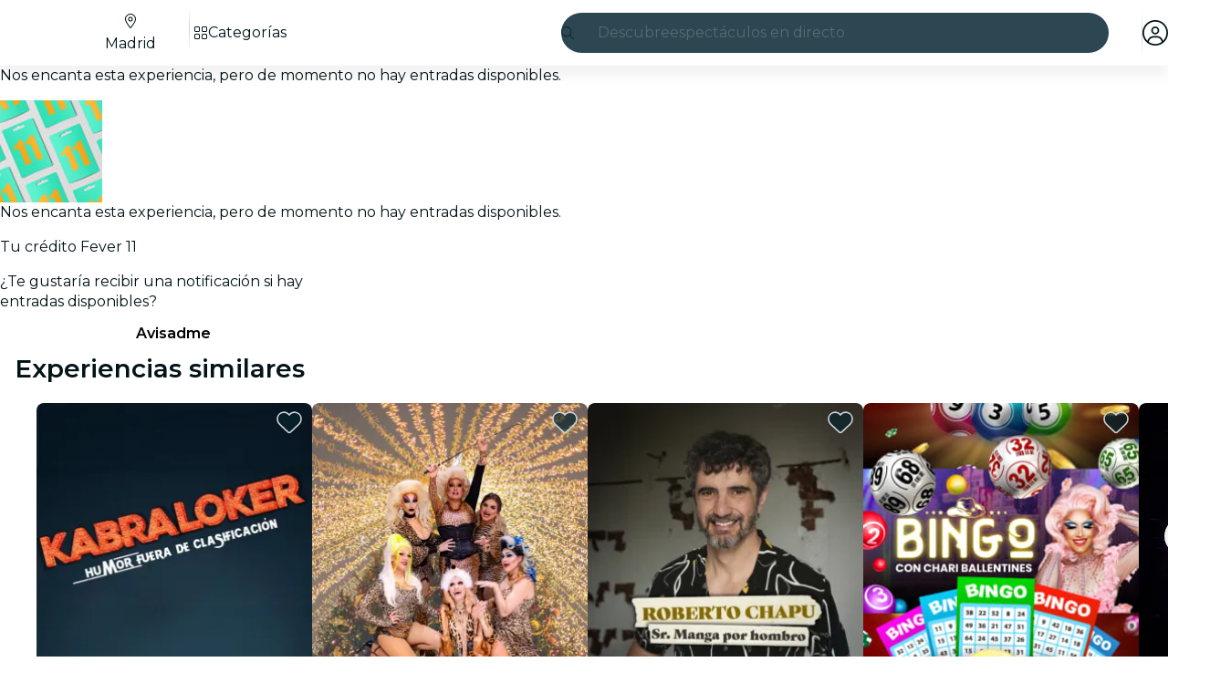

--- FILE ---
content_type: text/html
request_url: https://feverup.com/m/133652
body_size: 147748
content:
<!DOCTYPE html><html lang="es" dir="ltr" class="astro-sckkx6r4"> <head><meta charset="utf-8"><meta name="viewport" content="width=device-width, initial-scale=1"> <title>Tu crédito Fever 11 - Madrid | Fever</title><meta id="description" name="description" content=" Sabemos que el viernes es tu mejor día… ¡y no porque llegue el fin de semana! Sino porque ya están aquí los cupones que te harán vivir las mejores experiencias. ¿Te apetece ir a un concierto?, ¿a esa exposición de la que todo el mundo habla?, ¿quieres tomarte un cocktail en las alturas?, ¿ir al cin"><link id="canonical" rel="canonical" href="https://feverup.com/m/133652"><meta id="robots" name="robots" content="noindex"><meta name="google" content="notranslate"><meta name="theme-color" content="#ffffff"><meta name="mobile-web-app-capable" content="yes"><meta name="apple-mobile-web-app-capable" content="yes"><meta id="al:ios:url" property="al:ios:url" content="fb212044188860269://m/133652"><meta id="al:android:url" property="al:android:url" content="fb212044188860269://m/133652"><meta id="al:android:package" property="al:android:package" content="com.feverup.fever"><link id="apple-touch-icon" rel="apple-touch-icon" sizes="180x180" href="/favicons/apple-touch-icon.png"><link rel="icon" type="image/png" sizes="48x48" href="/favicons/favicon-48x48.png"><link rel="icon" type="image/png" sizes="32x32" href="/favicons/favicon-32x32.png"><link rel="icon" type="image/png" sizes="16x16" href="/favicons/favicon-16x16.png"><link rel="mask-icon" href="/favicons/favicon-safari-pinned-tab.svg" color="#10212e"><link rel="shortcut icon" href="/favicons/shortcut-favicon.ico"><meta name="msapplication-config" content="/browserconfig.xml"><link rel="preconnect" href="https://applications-media.feverup.com"><meta name="msapplication-TileColor" content="#10212e"><meta name="msapplication-config" content="/browserconfig.xml"><meta property="fb:app_id" content="212044188860269"><meta property="og:site_name" content="Fever"><meta id="og:type" property="og:type" content="product"><meta id="og:title" property="og:title" content="Tu crédito Fever 11 - Madrid | Fever"><meta id="twitter:title" property="twitter:title" content="Tu crédito Fever 11 - Madrid | Fever"><meta id="og:description" property="og:description" content=" Sabemos que el viernes es tu mejor día… ¡y no porque llegue el fin de semana! Sino porque ya están aquí los cupones que te harán vivir las mejores experiencias. ¿Te apetece ir a un concierto?, ¿a esa exposición de la que todo el mundo habla?, ¿quieres tomarte un cocktail en las alturas?, ¿ir al cin"><meta id="og:url" property="og:url" content="https://feverup.com/m/133652"><meta id="og:image" property="og:image" content="https://applications-media.feverup.com/image/upload/f_auto,ar_15:8,c_fill/fever2/plan/photo/c833fc0c-11b8-11ee-98f5-cef60b24d88d.jpg"><meta id="twitter:site" property="twitter:site" content="@feverapp"><meta id="twitter:description" property="twitter:description" content=" Sabemos que el viernes es tu mejor día… ¡y no porque llegue el fin de semana! Sino porque ya están aquí los cupones que te harán vivir las mejores experiencias. ¿Te apetece ir a un concierto?, ¿a esa"><!--[--><!--[--><!--]--><!--]--> <link rel="preload" as="image" href="https://applications-media.feverup.com/image/upload/f_auto,w_320,h_320/fever2/plan/photo/c833fc0c-11b8-11ee-98f5-cef60b24d88d.jpg" imagesrcset="https://applications-media.feverup.com/image/upload/f_auto,w_320,h_320/fever2/plan/photo/c833fc0c-11b8-11ee-98f5-cef60b24d88d.jpg 320w, https://applications-media.feverup.com/image/upload/f_auto,w_550,h_550/fever2/plan/photo/c833fc0c-11b8-11ee-98f5-cef60b24d88d.jpg 550w" imagesizes="(max-width: 999px) 550px, 315px" crossorigin="anonymous"> <link rel="preload" as="font" href="/_astro/fonts/montserrat_v25_JTUSjIg1_i6t8kCHKm459WlhyyTh89Y.woff2" crossorigin="anonymous"><style>@keyframes skeleton-loading{0%{background-position:200%}to{background-position:-200%}}.fv-loader:where(.astro-qr7epx6e){display:none;justify-content:center;align-items:center;top:0;left:0;width:100lvw;height:100lvh;z-index:9999}.fv-loader:where(.astro-qr7epx6e).active{position:fixed;display:flex}.fv-loader:where(.astro-qr7epx6e) svg:where(.astro-qr7epx6e){width:6.25rem}.fv-loader--scheme-dark:where(.astro-qr7epx6e){background-color:#06232c}.fv-loader--scheme-dark:where(.astro-qr7epx6e) svg:where(.astro-qr7epx6e){color:#fff}.fv-loader--scheme-light:where(.astro-qr7epx6e){background-color:#fff}.fv-loader--scheme-light:where(.astro-qr7epx6e) svg:where(.astro-qr7epx6e){color:#06232c}@keyframes svelte-1is6vbr-skeleton-loading{0%{background-position:200%}to{background-position:-200%}}.fv-reviews-share-button.svelte-1is6vbr{background-color:#fff;border:solid .0625rem #ccd2d8;border-radius:100%;text-decoration:none}.fv-reviews-share-button--floating-experiment.svelte-1is6vbr{width:2.5rem;height:2.5rem;font-size:1.125rem;display:grid;place-items:center;color:#031419;border:1px solid rgba(0,0,0,.1);box-shadow:0 2px 4px #0000001f}.fv-reviews-share-button--floating-experiment.svelte-1is6vbr .fv-reviews-share-button__icon{transform:rotate(270deg)}.fv-reviews-share-button--floating.svelte-1is6vbr{width:2.625rem;height:2.625rem;line-height:1.5rem;color:#0079ca}.fv-share-button__flat-icon.svelte-1is6vbr{width:2.625rem;height:2.625rem;display:flex;align-items:center;justify-content:center;transform:rotate(270deg)}@keyframes svelte-15prutj-skeleton-loading{0%{background-position:200%}to{background-position:-200%}}@media (min-width: 36rem){.fv-share-url-modal.svelte-15prutj{min-width:22.5rem}}.fv-share-url-modal__img.svelte-15prutj{position:relative;height:0;width:100%;padding-bottom:48%;overflow:hidden}.fv-share-url-modal__img.svelte-15prutj img:where(.svelte-15prutj){position:absolute;top:0;width:100%}.fv-share-url-modal__close.svelte-15prutj{position:absolute;top:.75rem;right:.75rem;width:1.5rem;height:1.5rem;color:#fff;font-size:1.125rem}.fv-share-url-modal__content.svelte-15prutj{padding:1rem 1rem 1.5rem;display:flex;flex-flow:column}.fv-share-url-modal__title.svelte-15prutj{font-size:1.125rem;text-align:center;margin-bottom:1rem;color:#031419}.fv-share-url-modal__fieldset.svelte-15prutj{position:relative;margin-bottom:1rem}.fv-share-url-modal__input.svelte-15prutj{width:100%;height:2.5rem;border:solid .0625rem #ccd2d8;border-radius:.25rem;font-size:.875rem;padding-top:.5rem;padding-bottom:.5rem;padding-inline-end:3rem;padding-inline-start:.5rem}.fv-share-url-modal__copy-link.svelte-15prutj{position:absolute;top:.0625rem;inset-inline-end:.0625rem;display:block;width:2.375rem;height:2.375rem;background-color:#fff;border:none;border-end-end-radius:.25rem;border-start-end-radius:.25rem;border-inline-start:solid .0625rem #ccd2d8}.fv-share-url-modal__copy-link.svelte-15prutj:hover{color:var(--theme-action-color-hover, #005795)}.fv-share-url-modal__copy-success-msg.svelte-15prutj{color:#126d3f;padding:.5rem .5rem .3125rem;margin-bottom:0;font-size:.75rem;background-color:#e8f8f0;border-radius:0 0 .25rem .25rem;margin-top:-.125rem}@media (min-width: 62rem){.fv-share-url-modal__title.svelte-15prutj{font-size:1.25rem}}.fv-share-url-modal-social-icons.svelte-15prutj{display:flex;justify-content:center;margin-bottom:1.5rem;font-size:1.25rem}.fv-share-url-modal-social-icons__item.svelte-15prutj{display:flex;align-items:center;justify-content:center;width:2.5rem;height:2.5rem;margin:auto .25rem;text-align:center;font-size:1.125rem;border-radius:100%;color:var(--theme-action-color, #0079ca);background-color:var(--theme-color-background, #ffffff);border:solid .0625rem var(--theme-action-color, #0079ca);line-height:2.625rem;text-decoration:none;cursor:pointer;transition:all .3s ease-in-out}.fv-share-url-modal-social-icons__item.svelte-15prutj:hover{color:var(--theme-action-color-hover, #005795);background-color:var(--theme-color-background, #ffffff);filter:brightness(95%)}
svg:not(:root).svg-inline--fa.svelte-1ipid5s,svg:not(:host).svg-inline--fa.svelte-1ipid5s{overflow:visible;box-sizing:content-box}.svg-inline--fa.svelte-1ipid5s{display:var(--fa-display, inline-block);height:1em;overflow:visible;vertical-align:-.125em}.svg-inline--fa.fa-xs.svelte-1ipid5s{vertical-align:0}.svg-inline--fa.fa-lg.svelte-1ipid5s{vertical-align:-.2em}.svg-inline--fa.fa-fw.svelte-1ipid5s{width:var(--fa-fw-width, 1.25em)}.svg-inline--fa.fa-full.svelte-1ipid5s{width:100%;height:100%;vertical-align:unset;display:flex}.fa-2x.svelte-1ipid5s{font-size:2em}.fa-3x.svelte-1ipid5s{font-size:3em}.fa-xs.svelte-1ipid5s{font-size:.75em;line-height:.08333em;vertical-align:.125em}.fa-lg.svelte-1ipid5s{font-size:1.25em;line-height:.05em;vertical-align:-.075em}.fa-fw.svelte-1ipid5s{text-align:center;width:1.25em}.fa-spin.svelte-1ipid5s{-webkit-animation-name:svelte-1ipid5s-fa-spin;animation-name:svelte-1ipid5s-fa-spin;-webkit-animation-delay:var(--fa-animation-delay, 0s);animation-delay:var(--fa-animation-delay, 0s);-webkit-animation-direction:var(--fa-animation-direction, normal);animation-direction:var(--fa-animation-direction, normal);-webkit-animation-duration:var(--fa-animation-duration, 2s);animation-duration:var(--fa-animation-duration, 2s);-webkit-animation-iteration-count:var(--fa-animation-iteration-count, infinite);animation-iteration-count:var(--fa-animation-iteration-count, infinite);-webkit-animation-timing-function:var(--fa-animation-timing, linear);animation-timing-function:var(--fa-animation-timing, linear)}[dir=rtl] .rtl-enable.svelte-1ipid5s{transform:scale3d(-1,1,1)}@media (prefers-reduced-motion: reduce){.fa-spin.svelte-1ipid5s{-webkit-animation-delay:-1ms;animation-delay:-1ms;-webkit-animation-duration:1ms;animation-duration:1ms;-webkit-animation-iteration-count:1;animation-iteration-count:1;transition-delay:0s;transition-duration:0s}}@-webkit-keyframes svelte-1ipid5s-fa-spin{0%{-webkit-transform:rotate(0deg);transform:rotate(0)}to{-webkit-transform:rotate(360deg);transform:rotate(360deg)}}@keyframes svelte-1ipid5s-fa-spin{0%{-webkit-transform:rotate(0deg);transform:rotate(0)}to{-webkit-transform:rotate(360deg);transform:rotate(360deg)}}@font-face{font-family:Montserrat;font-style:normal;font-weight:400;font-display:swap;src:url(/_astro/fonts/montserrat_v25_JTUSjIg1_i6t8kCHKm459WRhyyTh89ZNpQ.woff2) format("woff2");unicode-range:U+0460-052F,U+1C80-1C88,U+20B4,U+2DE0-2DFF,U+A640-A69F,U+FE2E-FE2F}@font-face{font-family:Montserrat;font-style:normal;font-weight:400;font-display:swap;src:url(/_astro/fonts/montserrat_v25_JTUSjIg1_i6t8kCHKm459W1hyyTh89ZNpQ.woff2) format("woff2");unicode-range:U+0301,U+0400-045F,U+0490-0491,U+04B0-04B1,U+2116}@font-face{font-family:Montserrat;font-style:normal;font-weight:400;font-display:swap;src:url(/_astro/fonts/montserrat_v25_JTUSjIg1_i6t8kCHKm459WZhyyTh89ZNpQ.woff2) format("woff2");unicode-range:U+0102-0103,U+0110-0111,U+0128-0129,U+0168-0169,U+01A0-01A1,U+01AF-01B0,U+1EA0-1EF9,U+20AB}@font-face{font-family:Montserrat;font-style:normal;font-weight:400;font-display:swap;src:url(/_astro/fonts/montserrat_v25_JTUSjIg1_i6t8kCHKm459WdhyyTh89ZNpQ.woff2) format("woff2");unicode-range:U+0100-024F,U+0259,U+1E00-1EFF,U+2020,U+20A0-20AB,U+20AD-20CF,U+2113,U+2C60-2C7F,U+A720-A7FF}@font-face{font-family:Montserrat;font-style:normal;font-weight:400;font-display:swap;src:url(/_astro/fonts/montserrat_v25_JTUSjIg1_i6t8kCHKm459WlhyyTh89Y.woff2) format("woff2");unicode-range:U+0000-00FF,U+0131,U+0152-0153,U+02BB-02BC,U+02C6,U+02DA,U+02DC,U+2000-206F,U+2074,U+20AC,U+2122,U+2191,U+2193,U+2212,U+2215,U+FEFF,U+FFFD}@font-face{font-family:Montserrat;font-style:normal;font-weight:600;font-display:swap;src:url(/_astro/fonts/montserrat_v25_JTUSjIg1_i6t8kCHKm459WRhyyTh89ZNpQ.woff2) format("woff2");unicode-range:U+0460-052F,U+1C80-1C88,U+20B4,U+2DE0-2DFF,U+A640-A69F,U+FE2E-FE2F}@font-face{font-family:Montserrat;font-style:normal;font-weight:600;font-display:swap;src:url(/_astro/fonts/montserrat_v25_JTUSjIg1_i6t8kCHKm459W1hyyTh89ZNpQ.woff2) format("woff2");unicode-range:U+0301,U+0400-045F,U+0490-0491,U+04B0-04B1,U+2116}@font-face{font-family:Montserrat;font-style:normal;font-weight:600;font-display:swap;src:url(/_astro/fonts/montserrat_v25_JTUSjIg1_i6t8kCHKm459WZhyyTh89ZNpQ.woff2) format("woff2");unicode-range:U+0102-0103,U+0110-0111,U+0128-0129,U+0168-0169,U+01A0-01A1,U+01AF-01B0,U+1EA0-1EF9,U+20AB}@font-face{font-family:Montserrat;font-style:normal;font-weight:600;font-display:swap;src:url(/_astro/fonts/montserrat_v25_JTUSjIg1_i6t8kCHKm459WdhyyTh89ZNpQ.woff2) format("woff2");unicode-range:U+0100-024F,U+0259,U+1E00-1EFF,U+2020,U+20A0-20AB,U+20AD-20CF,U+2113,U+2C60-2C7F,U+A720-A7FF}@font-face{font-family:Montserrat;font-style:normal;font-weight:600;font-display:swap;src:url(/_astro/fonts/montserrat_v25_JTUSjIg1_i6t8kCHKm459WlhyyTh89Y.woff2) format("woff2");unicode-range:U+0000-00FF,U+0131,U+0152-0153,U+02BB-02BC,U+02C6,U+02DA,U+02DC,U+2000-206F,U+2074,U+20AC,U+2122,U+2191,U+2193,U+2212,U+2215,U+FEFF,U+FFFD}*,*:before,*:after{box-sizing:border-box}html{font-family:sans-serif;line-height:1.15;-webkit-text-size-adjust:100%;-webkit-tap-highlight-color:rgba(0,0,0,0);overscroll-behavior:none}article,aside,figcaption,figure,footer,header,hgroup,main,nav,section{display:block}body{margin:0;font-family:Montserrat,sans-serif;font-size:1rem;font-weight:400;line-height:1.4;color:#031419;text-align:start;background-color:var(--theme-color-background, #ffffff);overscroll-behavior:none;scrollbar-gutter:stable}[tabindex="-1"]:focus:not(:focus-visible){outline:0!important}hr{box-sizing:content-box;height:0;overflow:visible}h1,h2,h3,h4,h5,h6{margin-top:0;margin-bottom:.5rem}p{margin-top:0;margin-bottom:1rem}abbr[title],abbr[data-original-title]{text-decoration:underline;text-decoration:underline dotted;cursor:help;border-bottom:0;text-decoration-skip-ink:none}address{margin-bottom:1rem;font-style:normal;line-height:inherit}ol,ul,dl{margin-top:0;margin-bottom:1rem}ol ol,ul ul,ol ul,ul ol{margin-bottom:0}dt{font-weight:600}dd{margin-bottom:.5rem;margin-left:0}blockquote{margin:0 0 1rem}b,strong{font-weight:bolder}small{font-size:80%}sub,sup{position:relative;font-size:75%;line-height:0;vertical-align:baseline}sub{bottom:-.25em}sup{top:-.5em}a{color:var(--theme-action-color, #0079ca);text-decoration:none;background-color:transparent}a:hover{color:var(--theme-action-color-hover, #005795);text-decoration:underline}a:not([href]):not([class]){color:inherit;text-decoration:none}a:not([href]):not([class]):hover{color:inherit;text-decoration:none}pre,code,kbd,samp{font-family:SFMono-Regular,Menlo,Monaco,Consolas,Liberation Mono,Courier New,monospace;font-size:1em}pre{margin-top:0;margin-bottom:1rem;overflow:auto;-ms-overflow-style:scrollbar}figure{margin:0 0 1rem}img{vertical-align:middle;border-style:none}svg{overflow:hidden;vertical-align:middle}table{border-collapse:collapse}caption{padding-top:.75rem;padding-bottom:.75rem;color:#536b75;text-align:left;caption-side:bottom}th{text-align:inherit;text-align:-webkit-match-parent}label{display:inline-block;margin-bottom:.5rem}button{border-radius:0}button:focus:not(:focus-visible){outline:0}input,button,select,optgroup,textarea{margin:0;font-family:inherit;font-size:inherit;line-height:inherit}button,input{overflow:visible}button,select{text-transform:none}[role=button]{cursor:pointer}select{word-wrap:normal}button,[type=button],[type=reset],[type=submit]{-webkit-appearance:button}button:not(:disabled),[type=button]:not(:disabled),[type=reset]:not(:disabled),[type=submit]:not(:disabled){cursor:pointer}button::-moz-focus-inner,[type=button]::-moz-focus-inner,[type=reset]::-moz-focus-inner,[type=submit]::-moz-focus-inner{padding:0;border-style:none}input[type=radio],input[type=checkbox]{box-sizing:border-box;padding:0}textarea{overflow:auto;resize:vertical}fieldset{min-width:0;padding:0;margin:0;border:0}legend{display:block;width:100%;max-width:100%;padding:0;margin-bottom:.5rem;font-size:1.5rem;line-height:inherit;color:inherit;white-space:normal}progress{vertical-align:baseline}[type=number]::-webkit-inner-spin-button,[type=number]::-webkit-outer-spin-button{height:auto}[type=search]{outline-offset:-2px;-webkit-appearance:none}[type=search]::-webkit-search-decoration{-webkit-appearance:none}::-webkit-file-upload-button{font:inherit;-webkit-appearance:button}output{display:inline-block}summary{display:list-item;cursor:pointer}template{display:none}[hidden]{display:none!important}:root{--brands--facebook: #1877f2;--brands--facebook-hover: #0c64d5;--brands--kakao: #fee500;--brands--kakao-filter: invert(88%) sepia(33%) saturate(3673%) hue-rotate(359deg) brightness(109%) contrast(105%);--brands--naver: #03c75a;--brands--whatsapp: #25d366;--font-family--base: Montserrat, sans-serif}*{-webkit-font-smoothing:antialiased;-moz-osx-font-smoothing:grayscale}::-webkit-input-placeholder{line-height:normal}button{background:transparent;border:none;padding:0}input,button{outline:none}input:focus,button:focus{outline:none}img{max-width:100%}hr{margin-top:1rem;margin-bottom:1rem;border:0;border-top:1px solid rgba(0,0,0,.1)}img.lazy-img-not-loaded-yet{position:relative;top:-.625rem;opacity:0;transition:all .3s ease-in-out}img.lazy-img-not-loaded-yet.lazy-img-loaded{top:0;opacity:1;transition:all .3s ease-in-out}.form__fieldset{margin-bottom:1rem}.form__legend{display:flex;width:100%;flex-wrap:nowrap;font-size:1rem;font-weight:600;align-items:center}.form__legend--line:after{content:"";flex:1;margin-left:.5rem;border-bottom:solid .0625rem #ccd2d8}.form__legend--two-lines{font-weight:400}.form__legend--two-lines:before{content:"";flex:1;margin-right:.5rem;border-bottom:solid .0625rem #ccd2d8}.form__legend--two-lines:after{content:"";flex:1;margin-left:.5rem;border-bottom:solid .0625rem #ccd2d8}.form__label{margin-bottom:.25rem;font-size:1rem;font-weight:600;line-height:1.5rem}.form__label--center{width:100%;text-align:center}.form__label--optional{color:#536b75;font-size:1rem;font-weight:400;line-height:1.5rem}.form__helper{font-size:.875rem;margin-bottom:.5rem}.form__validation{margin:-1.25rem 0 0;padding:.125rem 0;padding-inline:.125rem;height:1.25rem;font-size:.625rem;font-weight:600}.form__validation--success{color:#18824c}.form__validation--error,.form__validation--error a{color:#eb0052}.form__input{display:flex;width:100%;height:3rem;padding:0 1rem;margin-bottom:1.25rem;font-size:.875rem;background-color:#fff;border:.0625rem solid #ccd2d8;border-radius:.25rem;box-shadow:inset 0 .125rem .25rem #06232c14}.form__input:focus{border-width:.125rem;border-color:#0068b0}.form__input--code{margin:0 auto 1.5rem;max-width:16rem;border:0;border-bottom:.0625rem solid #ccd2d8;box-shadow:none;letter-spacing:.5rem;text-align:center;text-transform:uppercase}.form__input--error{border-color:#eb0052}.form__input--error:focus{border-color:#eb0052}.form__button--aside{margin-bottom:1.25rem}.fade{transition:opacity .15s linear}@media (prefers-reduced-motion: reduce){.fade{transition:none}}.fade:not(.show){opacity:0}.collapse:not(.show){display:none}.collapsing{position:relative;height:0;overflow:hidden;transition:height .35s ease}@media (prefers-reduced-motion: reduce){.collapsing{transition:none}}.collapsing.width{width:0;height:auto;transition:width .35s ease}@media (prefers-reduced-motion: reduce){.collapsing.width{transition:none}}.row{display:flex;flex-wrap:wrap;margin-right:-16px;margin-left:-16px}.cell{position:relative;width:100%;padding-right:16px;padding-left:16px}.flex{display:flex}.flex--wrap{flex-wrap:wrap}.flex--align-items-center{align-items:center}.flex--align-items-bottom{align-items:flex-end}.shrink{flex:0 0 auto;width:auto;max-width:100%}.auto{flex:1 1 0;width:auto;min-width:0}.mt-0{margin-top:0}.pt-0{padding-top:0}.mb-0{margin-bottom:0}.pb-0{padding-bottom:0}.ml-0{margin-left:0}.pl-0{padding-left:0}.mr-0{margin-right:0}.pr-0{padding-right:0}.mt-4{margin-top:.25rem}.pt-4{padding-top:.25rem}.mb-4{margin-bottom:.25rem}.pb-4{padding-bottom:.25rem}.ml-4{margin-left:.25rem}.pl-4{padding-left:.25rem}.mr-4{margin-right:.25rem}.pr-4{padding-right:.25rem}.mt-8{margin-top:.5rem}.pt-8{padding-top:.5rem}.mb-8{margin-bottom:.5rem}.pb-8{padding-bottom:.5rem}.ml-8{margin-left:.5rem}.pl-8{padding-left:.5rem}.mr-8{margin-right:.5rem}.pr-8{padding-right:.5rem}.mt-12{margin-top:.75rem}.pt-12{padding-top:.75rem}.mb-12{margin-bottom:.75rem}.pb-12{padding-bottom:.75rem}.ml-12{margin-left:.75rem}.pl-12{padding-left:.75rem}.mr-12{margin-right:.75rem}.pr-12{padding-right:.75rem}.mt-16{margin-top:1rem}.pt-16{padding-top:1rem}.mb-16{margin-bottom:1rem}.pb-16{padding-bottom:1rem}.ml-16{margin-left:1rem}.pl-16{padding-left:1rem}.mr-16{margin-right:1rem}.pr-16{padding-right:1rem}.mt-24{margin-top:1.5rem}.pt-24{padding-top:1.5rem}.mb-24{margin-bottom:1.5rem}.pb-24{padding-bottom:1.5rem}.ml-24{margin-left:1.5rem}.pl-24{padding-left:1.5rem}.mr-24{margin-right:1.5rem}.pr-24{padding-right:1.5rem}.mt-32{margin-top:2rem}.pt-32{padding-top:2rem}.mb-32{margin-bottom:2rem}.pb-32{padding-bottom:2rem}.ml-32{margin-left:2rem}.pl-32{padding-left:2rem}.mr-32{margin-right:2rem}.pr-32{padding-right:2rem}.mt-40{margin-top:2.5rem}.pt-40{padding-top:2.5rem}.mb-40{margin-bottom:2.5rem}.pb-40{padding-bottom:2.5rem}.ml-40{margin-left:2.5rem}.pl-40{padding-left:2.5rem}.mr-40{margin-right:2.5rem}.pr-40{padding-right:2.5rem}.mt-48{margin-top:3rem}.pt-48{padding-top:3rem}.mb-48{margin-bottom:3rem}.pb-48{padding-bottom:3rem}.ml-48{margin-left:3rem}.pl-48{padding-left:3rem}.mr-48{margin-right:3rem}.pr-48{padding-right:3rem}.mt-72{margin-top:4.5rem}.pt-72{padding-top:4.5rem}.mb-72{margin-bottom:4.5rem}.pb-72{padding-bottom:4.5rem}.ml-72{margin-left:4.5rem}.pl-72{padding-left:4.5rem}.mr-72{margin-right:4.5rem}.pr-72{padding-right:4.5rem}.dp-block{display:block;width:100%}.no-bullets{list-style:none;padding-left:0}.fs-10{font-size:.625rem}@media (min-width: 62rem){.lg\:fs-10{font-size:.625rem}}.fs-12{font-size:.75rem}@media (min-width: 62rem){.lg\:fs-12{font-size:.75rem}}.fs-14{font-size:.875rem}@media (min-width: 62rem){.lg\:fs-14{font-size:.875rem}}.fs-16{font-size:1rem}@media (min-width: 62rem){.lg\:fs-16{font-size:1rem}}.fs-18{font-size:1.125rem}@media (min-width: 62rem){.lg\:fs-18{font-size:1.125rem}}.fs-20{font-size:1.25rem}@media (min-width: 62rem){.lg\:fs-20{font-size:1.25rem}}.fs-24{font-size:1.5rem}@media (min-width: 62rem){.lg\:fs-24{font-size:1.5rem}}.fs-28{font-size:1.75rem;line-height:1.2}@media (min-width: 62rem){.lg\:fs-28{font-size:1.75rem}}.fs-32{font-size:2rem;line-height:1.2}@media (min-width: 62rem){.lg\:fs-32{font-size:2rem}}.fs-36{font-size:2.25rem;line-height:1.2}@media (min-width: 62rem){.lg\:fs-36{font-size:2.25rem}}.fs-40{font-size:2.5rem;line-height:1.2}@media (min-width: 62rem){.lg\:fs-40{font-size:2.5rem}}.fs-48{font-size:3rem;line-height:1.2}@media (min-width: 62rem){.lg\:fs-48{font-size:3rem}}.fw-normal{font-weight:400}.fw-bold{font-weight:600}.text-left{text-align:start}.text-center{text-align:center}.text-right{text-align:end}.text-ellipsis{white-space:nowrap;text-overflow:ellipsis;overflow:hidden}.text-lowercase{text-transform:lowercase}.text-uppercase{text-transform:uppercase}.text-capitalize{text-transform:capitalize}.fc-highlight{color:#39a5ee;cursor:pointer}@media (max-width: 61.98rem){.d-desktop{display:none}}@media (max-width: 47.98rem){.d-tablet{display:none}}@media (min-width: 48rem){.h-tablet{display:none}}@media (min-width: 62rem){.h-desktop{display:none}}.bg-white{background-color:#fff}.bg-white--boxed{margin:0 auto;max-width:34.375rem}.bg-white--fullheight{min-height:calc(100vh - 4.5rem)}.global-wrapper{max-width:90rem;padding-left:.75rem;padding-right:.75rem;margin:0 auto}@media (min-width: 48rem){.global-wrapper{padding-left:2.5rem;padding-right:2.5rem}}@media (min-width: 80rem){.global-wrapper{position:relative;padding-right:5rem;padding-left:5rem}}.global-wrapper--purchase{max-width:1140px}@media (min-width: 36rem){.global-wrapper--purchase{padding-left:2.5rem;padding-right:2.5rem}}@media (min-width: 80rem){.global-wrapper--purchase{padding-right:2.5rem;padding-left:2.5rem}}.mobile-wrapper{position:relative;max-width:34.375rem;padding-left:.75rem;padding-right:.75rem;margin:0 auto}.hidden{display:none}.wrapper{width:100%;padding-right:16px;padding-left:16px;margin-right:auto;margin-left:auto;max-width:80rem}.container{width:100%;max-width:80rem;margin-left:auto;margin-right:auto}.container:after{display:block;clear:both;content:""}.container--paddings{padding-left:1rem;padding-right:1rem}@media (min-width: 62rem){.container--lg\:paddings{padding-left:1rem;padding-right:1rem}}.card-wrapper{position:relative;padding:1rem;color:#fff}.shape-wrapper{background-color:#fff;color:#031419;padding:1rem;border:solid .0625rem #ccd2d8;border-radius:.5rem;overflow:hidden}.shape-wrapper--shadow-1x{box-shadow:0 .125rem .25rem #0000001f}.shape-wrapper--shadow-2x{box-shadow:0 .25rem .5rem #0000003d}.shape-wrapper--shadow-3x{box-shadow:0 .5rem 1rem #0000003d}:root{--fv-alert-color-danger: #9b0031;--fv-alert-color-warning: #9f5800;--fv-alert-color-success: #126d3f;--fv-alert-color-info: #005795;--fv-alert-color-accent: #44248b;--fv-alert-background-color-danger: #fff0f4;--fv-alert-background-color-warning: #fff4e6;--fv-alert-background-color-success: #e8f8f0;--fv-alert-background-color-info: #e6f4ff;--fv-alert-background-color-accent: #f0ebfd;--fv-alert-border-color-danger-contrast: #f43d7a;--fv-alert-border-color-warning-contrast: #ffa639;--fv-alert-border-color-success-contrast: #53be88;--fv-alert-border-color-info-contrast: #39a5ee;--fv-alert-border-color-accent-contrast: #8e69e3}.fv-alert a{text-decoration:underline;color:inherit}.fv-plan-benefits-saves{padding:0 .75rem;color:#536b75;font:400 .875rem/1.25rem Montserrat,sans-serif;text-align:center}.fv-plan-benefits-saves button{position:relative;padding:0;margin:0;background:none;border:none;cursor:pointer}.fv-plan-benefits-saves button:after{content:"";height:48px;width:48px;position:absolute;top:50%;left:50%;transform:translate(-50%) translateY(-50%)}.fv-plan-benefits-saves button fv-fa-icon{color:#536b75}.fv-plan-benefits-sheet fv-sheet-header .sheet-header{padding-inline-end:3rem}.fv-plan-benefits-sheet__loading{display:flex;justify-content:center;align-items:center;padding:9.375rem 0}.fv-plan-benefits-sheet__content{display:flex;flex-direction:column;flex-wrap:wrap;gap:1rem;align-items:flex-start}.fv-plan-benefits-sheet__label{flex:0 1 auto;padding:.25rem .5rem;border-radius:.25rem;background-color:#bd962a;color:#031419;font:400 .75rem/1rem Montserrat,sans-serif}.fv-plan-benefits-sheet__subtitle{margin-bottom:.5rem;width:100%;font:600 1.125rem/1.5rem Montserrat,sans-serif}.fv-plan-benefits-sheet__list{display:flex;flex-direction:column;gap:1.5rem;padding:0;margin-bottom:.5rem;width:100%;list-style:none}.fv-plan-benefits-sheet__item{display:flex;align-items:center;gap:1rem}.fv-plan-benefits-sheet__item__icon{flex:0 0 1rem;width:1rem}.fv-plan-benefits-sheet__item__content{flex:1;min-width:0}.fv-plan-benefits-sheet__item__name{margin-bottom:.25rem;font:600 .875rem/1.25rem Montserrat,sans-serif}.fv-plan-benefits-sheet__item__description{margin-bottom:0;color:#536b75;font:400 .75rem/1rem Montserrat,sans-serif}.fv-plan-benefits-sheet__item__discount{flex:0 0 auto;padding:.25rem;min-width:4.375rem;background-color:#eb0052;border-radius:.25rem;color:#fff;font:600 .75rem/1rem Montserrat,sans-serif;text-align:center}.fv-plan-benefits-sheet__how-to-use{padding:.75rem 1rem;width:100%;background-color:#f6f7fe;border-radius:.5rem}.fv-plan-benefits-sheet__how-to-use__title{margin-bottom:.25rem;font:600 .875rem/1.25rem Montserrat,sans-serif}.fv-plan-benefits-sheet__how-to-use__description{margin-bottom:0;font:400 .875rem/1.25rem Montserrat,sans-serif}.fv-plan-benefits-sheet__error-message{padding:1rem .5rem;width:100%;font:400 1rem/1.5rem Montserrat,sans-serif}@keyframes svelte-19d7vuv-skeleton-loading{0%{background-position:200%}to{background-position:-200%}}.fv-footer__link.svelte-19d7vuv{color:#fff;text-decoration:none;cursor:pointer}.fv-footer__link.svelte-19d7vuv:hover{color:#fff}@keyframes svelte-f5vv0r-skeleton-loading{0%{background-position:200%}to{background-position:-200%}}a.svelte-f5vv0r{color:#fff;text-decoration:none;cursor:pointer}a.svelte-f5vv0r:hover{color:#fff}.fv-footer:where(.astro-dwl4onjj){background:#000;color:#fff;padding-block-start:2rem}.fv-footer:where(.astro-dwl4onjj):after{display:block;clear:both;content:""}.fv-footer--padding-bottom:where(.astro-dwl4onjj){padding-bottom:4rem}@media (min-width: 62rem){.fv-footer--padding-bottom:where(.astro-dwl4onjj){padding-bottom:0}}.fv-footer:where(.astro-dwl4onjj) a:where(.astro-dwl4onjj){color:#fff;text-decoration:none;cursor:pointer}.fv-footer:where(.astro-dwl4onjj) a:where(.astro-dwl4onjj):hover{color:#fff}.fv-footer__title:where(.astro-dwl4onjj){margin-block-end:1rem;font-weight:600}.fv-footer__container:where(.astro-dwl4onjj){display:grid;grid-template-columns:repeat(2,1fr);gap:1rem;padding:0 1rem}@media (min-width: 62rem){.fv-footer__container:where(.astro-dwl4onjj){grid-template-columns:repeat(5,2fr) 3fr}}@media (min-width: 62rem){.fv-footer__container--five-columns:where(.astro-dwl4onjj){grid-template-columns:.75fr repeat(2,1fr) .5fr 2fr}}.fv-footer__list:where(.astro-dwl4onjj){list-style:none;padding:0}.fv-footer__item:where(.astro-dwl4onjj){margin-block-end:.5rem}.fv-footer__item:where(.astro-dwl4onjj):last-child{grid-column:span 2}@media (min-width: 62rem){.fv-footer__item:where(.astro-dwl4onjj):last-child{grid-column:auto}}.fv-footer__item--argentina-withdrawal-form:where(.astro-dwl4onjj){margin-block-start:.75rem}.fv-footer__item--argentina-withdrawal-form:where(.astro-dwl4onjj) .fv-footer__link:where(.astro-dwl4onjj){font-weight:700}.fv-footer__logo:where(.astro-dwl4onjj){margin-block-end:1rem}.fv-footer__legal-info:where(.astro-dwl4onjj){padding-inline-start:1rem}.fv-footer__app-store:where(.astro-dwl4onjj){display:flex;gap:1rem}.fv-footer__data-fiscal:where(.astro-dwl4onjj){display:block;padding-block-start:1rem}.fv-footer__line:where(.astro-dwl4onjj){border-color:#2c4751}.fv-footer__bottom:where(.astro-dwl4onjj){display:flex;flex-direction:column;padding-bottom:1rem}@media (min-width: 62rem){.fv-footer__bottom:where(.astro-dwl4onjj){flex-direction:row;justify-content:space-between;align-items:center}}.fv-footer__bottom:where(.astro-dwl4onjj) .fv-footer__link:where(.astro-dwl4onjj){text-decoration:underline;white-space:normal;display:inline-block}@media (max-width: 79.98rem){.fv-footer__legals:where(.astro-dwl4onjj){margin-bottom:.5rem}}.fv-footer__links-separator:where(.astro-dwl4onjj){margin:0 .25rem}.fv-footer__copyright:where(.astro-dwl4onjj){text-transform:capitalize}@media (min-width: 62rem){.fv-footer__copyright:where(.astro-dwl4onjj){text-align:right}}.fv-footer__link{color:#fff;text-align:initial;cursor:pointer}.fv-footer__link:hover{color:#fff}@keyframes svelte-ufw6do-skeleton-loading{0%{background-position:200%}to{background-position:-200%}}.banner.svelte-ufw6do{display:flex;flex-direction:row;gap:.5rem;align-items:center;justify-content:center;padding-inline:1rem;padding-block:.75rem}.banner--success.svelte-ufw6do{background-color:var(--fv-alert-background-color-success);color:var(--fv-alert-color-success)}@keyframes svelte-1coi8qz-skeleton-loading{0%{background-position:200%}to{background-position:-200%}}.fv-banner.svelte-1coi8qz{height:2.25rem;position:fixed;top:0;left:0;width:100dvw;z-index:1030;display:flex;align-items:center;justify-content:center;gap:.25rem;padding-inline:.75rem}.fv-banner.expandable.svelte-1coi8qz{cursor:pointer}.fv-banner-title.svelte-1coi8qz,.fv-banner-description.svelte-1coi8qz{margin-bottom:0;text-align:center}@media (min-width: 48rem){.fv-banner-title.svelte-1coi8qz,.fv-banner-description.svelte-1coi8qz{text-align:start}}.fv-banner-title.svelte-1coi8qz{font:600 .875rem/1.25rem Montserrat,sans-serif;overflow:hidden;text-overflow:ellipsis;max-width:30ch;white-space:nowrap;min-width:0}@media (min-width: 48rem){.fv-banner-title.svelte-1coi8qz{max-width:77ch}}.fv-banner-title.svelte-1coi8qz p{margin-bottom:0}.fv-banner-icon.svelte-1coi8qz{width:1rem;height:1rem;line-height:0}.fv-banner-description.svelte-1coi8qz{font:400 .875rem/1.25rem Montserrat,sans-serif;overflow:hidden;text-overflow:ellipsis}@media (min-width: 48rem){.fv-banner-description.svelte-1coi8qz{white-space:nowrap;max-width:77ch}}.fv-banner-white.svelte-1coi8qz{background-color:#fff;color:#031419}.fv-banner-shiny-purple.svelte-1coi8qz{background-color:#6f41d7;color:#fff}.fv-banner-shiny-purple.svelte-1coi8qz .fv-banner-title a{color:#fff;text-decoration:underline}.fv-banner-dark-purple.svelte-1coi8qz{background-color:#361b71;color:#fff}.fv-banner-dark-purple.svelte-1coi8qz .fv-banner-title a{color:#fff;text-decoration:underline}.fv-banner-cdl-theme.svelte-1coi8qz{background-color:#ffa639;color:#031419}@keyframes svelte-1ula5q6-skeleton-loading{0%{background-position:200%}to{background-position:-200%}}.fv-city-selector-button.svelte-1ula5q6{border-radius:.25rem;padding:.25rem;color:inherit}.fv-city-selector-button.svelte-1ula5q6:focus-visible{outline:.25rem solid #aacbe1;outline-offset:.125rem}.fv-city-selector-button__favorites-icon.svelte-1ula5q6{width:1.25rem;height:1.25rem;display:inline-block}.fv-city-selector-button--light.svelte-1ula5q6 .fv-city-selector-button__favorites-icon:where(.svelte-1ula5q6){color:#031419}@media (min-width: 62rem){.fv-city-selector-button--light-desktop.svelte-1ula5q6 .fv-city-selector-button__favorites-icon:where(.svelte-1ula5q6){color:#031419}}@keyframes svelte-10ec86j-skeleton-loading{0%{background-position:200%}to{background-position:-200%}}.embla.svelte-10ec86j{overflow:hidden}.embla__container.svelte-10ec86j{display:flex;flex-direction:column;touch-action:pan-x pinch-zoom;height:2.75rem}@keyframes svelte-1dnrhdz-skeleton-loading{0%{background-position:200%}to{background-position:-200%}}.search-typeahead__dynamic-cta.svelte-1dnrhdz{height:2.75rem;width:inherit}.search-typeahead__item.svelte-1dnrhdz{color:#031419;font:400 1rem/1.5rem Montserrat,sans-serif;height:2.75rem;min-height:2.75rem;display:flex;justify-content:flex-start;align-items:center;white-space:nowrap;overflow:hidden;text-overflow:ellipsis}@keyframes svelte-1bpcq16-skeleton-loading{0%{background-position:200%}to{background-position:-200%}}.search-typeahead__placeholder.svelte-1bpcq16{position:absolute;top:0;left:2.5rem;display:flex;align-items:center;gap:.25rem;pointer-events:none;z-index:1;white-space:nowrap;width:calc(100% - 2.5rem);overflow:hidden}.search-typeahead__placeholder-static.svelte-1bpcq16{color:#536b75;font:400 1rem/1.5rem Montserrat,sans-serif}.search-typeahead__placeholder-rtl.svelte-1bpcq16{left:0;right:2.5rem;width:calc(100% - 5rem)}@keyframes svelte-13rfvtr-skeleton-loading{0%{background-position:200%}to{background-position:-200%}}.search-typeahead.svelte-13rfvtr{position:relative;display:inline-flex;width:100%}.search-typeahead.svelte-13rfvtr .search-typeahead__search-icon,.search-typeahead.svelte-13rfvtr .search-typeahead__clear-input-icon{color:inherit;width:.875rem;height:.875rem}@media (min-width: 62rem){.search-typeahead.svelte-13rfvtr{max-width:30rem}}.search-typeahead__box.svelte-13rfvtr{width:100%;display:none;align-items:center;border-radius:2rem;color:#fff;padding-block:0;z-index:25;background-color:#2c4751;padding-inline:1rem .75rem;transition:all .3s ease;height:2.75rem;position:relative}.search-typeahead__box.svelte-13rfvtr:focus-visible,.search-typeahead__box.svelte-13rfvtr:focus-within{background-color:#536b75;border:.0625rem solid #06232c}.search-typeahead__box.svelte-13rfvtr .search-typeahead__item{color:#536b75}.search-typeahead__box__input.svelte-13rfvtr{border:0;box-shadow:unset;border-radius:.25rem;width:100%;padding-inline:.5rem;padding-block:.75rem;overflow:hidden;white-space:nowrap;text-overflow:ellipsis;background-color:transparent;height:2.75rem;color:#fff;font:400 1rem/1.5rem Montserrat,sans-serif}.search-typeahead__box__input--has-content.svelte-13rfvtr{padding-inline-end:2rem}.search-typeahead__box__input.svelte-13rfvtr::-webkit-search-cancel-button{-webkit-appearance:none}.search-typeahead__box__input.svelte-13rfvtr::placeholder{color:#a7b2ba}@media (min-width: 48rem){.search-typeahead__box.svelte-13rfvtr{display:flex}.search-typeahead__box.svelte-13rfvtr:hover{background-color:#536b75}.search-typeahead__box.svelte-13rfvtr:hover .search-typeahead__item,.search-typeahead__box.svelte-13rfvtr:hover .search-typeahead__placeholder-static{color:#a7b2ba}}.search-typeahead__box.search-typeahead__themed.svelte-13rfvtr{background-color:unset;border:.0625rem solid;color:var(--theme-color-text-contrast, #ffffff)}.search-typeahead__box.search-typeahead__themed.svelte-13rfvtr:hover{background-color:unset;color:var(--theme-color-text-contrast, #ffffff)}.search-typeahead__box.search-typeahead__themed.svelte-13rfvtr:focus-within{background-color:unset;color:var(--theme-color-text-contrast, #ffffff)}.search-typeahead__box.search-typeahead__themed.svelte-13rfvtr .search-typeahead__item{color:unset}.search-typeahead__box.search-typeahead__themed.svelte-13rfvtr .search-typeahead__box__input{color:var(--theme-color-text-contrast, #ffffff)}.search-typeahead__box.search-typeahead__themed.svelte-13rfvtr .search-typeahead__placeholder-static{color:unset}.search-typeahead__box.svelte-13rfvtr:focus-within,.search-typeahead__box--focused.svelte-13rfvtr{background-color:#536b75;color:#fff}.search-typeahead__link.svelte-13rfvtr{align-items:center;background:#2c4751;border-radius:2rem;color:#fff;display:flex;padding-block:0;padding-inline:1rem;width:100%;z-index:25;height:2.75rem;text-decoration:none;position:relative}@media (min-width: 48rem){.search-typeahead__link.svelte-13rfvtr{display:none}}.search-typeahead__link.svelte-13rfvtr:focus,.search-typeahead__link.svelte-13rfvtr:focus-within{text-decoration:none;background:#2c4751}.search-typeahead__link-light.svelte-13rfvtr{background-color:#fff;border:.0625rem solid #ccd2d8;padding-inline:1rem .75rem;color:#031419}.search-typeahead__link-light.svelte-13rfvtr:focus{background-color:#fff}.search-typeahead__link-light.svelte-13rfvtr .search-typeahead__item{color:#031419}.search-typeahead__link-light.svelte-13rfvtr .search-typeahead__search-icon{color:#06232c;width:.875rem;height:.875rem}@media (min-width: 62rem){.search-typeahead__link-light-desktop.svelte-13rfvtr{background-color:#fff;border:.0625rem solid #ccd2d8;padding-inline:1rem .75rem;color:#031419}.search-typeahead__link-light-desktop.svelte-13rfvtr:focus{background-color:#fff}.search-typeahead__link-light-desktop.svelte-13rfvtr .search-typeahead__item{color:#031419}.search-typeahead__link-light-desktop.svelte-13rfvtr .search-typeahead__search-icon{color:#06232c;width:.875rem;height:.875rem}}.search-typeahead-light.svelte-13rfvtr .search-typeahead__search-icon,.search-typeahead-light.svelte-13rfvtr .search-typeahead__clear-input-icon{color:#06232c}.search-typeahead-light.svelte-13rfvtr .search-typeahead__box:where(.svelte-13rfvtr){background-color:#fff;border:.0625rem solid #ccd2d8}.search-typeahead-light.svelte-13rfvtr .search-typeahead__box:where(.svelte-13rfvtr):focus-visible,.search-typeahead-light.svelte-13rfvtr .search-typeahead__box:where(.svelte-13rfvtr):focus-within{background-color:#fff;border:.0625rem solid #06232c}@media (min-width: 48rem){.search-typeahead-light.svelte-13rfvtr .search-typeahead__box:where(.svelte-13rfvtr):hover{border:.0625rem solid #000405;background-color:#f2f3f3}.search-typeahead-light.svelte-13rfvtr .search-typeahead__box:where(.svelte-13rfvtr):hover .search-typeahead__item{color:#031419}.search-typeahead-light.svelte-13rfvtr .search-typeahead__box:where(.svelte-13rfvtr):hover .search-typeahead__placeholder-static{color:#031419}}.search-typeahead-light.svelte-13rfvtr .search-typeahead__box__input:where(.svelte-13rfvtr){color:#031419}.search-typeahead-light.svelte-13rfvtr .search-typeahead__box__input:where(.svelte-13rfvtr)::placeholder{color:#536b75}.search-typeahead-light.svelte-13rfvtr .search-typeahead__clear-button:where(.svelte-13rfvtr):focus-visible{outline:none}.search-typeahead-light.svelte-13rfvtr .search-typeahead__clear-button:where(.svelte-13rfvtr):focus-visible:after{content:"";position:absolute;top:50%;left:50%;transform:translate(-50%,-50%);width:1.5rem;height:1.5rem;border-radius:.25rem;outline:.25rem solid #aacbe1;outline-offset:.125rem;pointer-events:none}@media (min-width: 62rem){.search-typeahead-light-desktop.svelte-13rfvtr .search-typeahead__search-icon,.search-typeahead-light-desktop.svelte-13rfvtr .search-typeahead__clear-input-icon{color:#06232c}.search-typeahead-light-desktop.svelte-13rfvtr .search-typeahead__box:where(.svelte-13rfvtr){background-color:#fff;border:.0625rem solid #ccd2d8}.search-typeahead-light-desktop.svelte-13rfvtr .search-typeahead__box:where(.svelte-13rfvtr):focus-visible,.search-typeahead-light-desktop.svelte-13rfvtr .search-typeahead__box:where(.svelte-13rfvtr):focus-within{background-color:#fff;border:.0625rem solid #06232c}}@media (min-width: 62rem) and (min-width: 48rem){.search-typeahead-light-desktop.svelte-13rfvtr .search-typeahead__box:where(.svelte-13rfvtr):hover{border:.0625rem solid #000405;background-color:#f2f3f3}.search-typeahead-light-desktop.svelte-13rfvtr .search-typeahead__box:where(.svelte-13rfvtr):hover .search-typeahead__item{color:#031419}.search-typeahead-light-desktop.svelte-13rfvtr .search-typeahead__box:where(.svelte-13rfvtr):hover .search-typeahead__placeholder-static{color:#031419}}@media (min-width: 62rem){.search-typeahead-light-desktop.svelte-13rfvtr .search-typeahead__box__input:where(.svelte-13rfvtr){color:#031419}.search-typeahead-light-desktop.svelte-13rfvtr .search-typeahead__box__input:where(.svelte-13rfvtr)::placeholder{color:#536b75}.search-typeahead-light-desktop.svelte-13rfvtr .search-typeahead__clear-button:where(.svelte-13rfvtr):focus-visible{outline:none}.search-typeahead-light-desktop.svelte-13rfvtr .search-typeahead__clear-button:where(.svelte-13rfvtr):focus-visible:after{content:"";position:absolute;top:50%;left:50%;transform:translate(-50%,-50%);width:1.5rem;height:1.5rem;border-radius:.25rem;outline:.25rem solid #aacbe1;outline-offset:.125rem;pointer-events:none}}.search-typeahead__clear-button.svelte-13rfvtr{display:flex;align-items:center;justify-content:center;height:100%;width:2rem;border-radius:.25rem;position:relative}.search-typeahead__clear-button.svelte-13rfvtr:focus-visible{outline:none}.search-typeahead__clear-button.svelte-13rfvtr:focus-visible:after{content:"";position:absolute;top:50%;left:50%;transform:translate(-50%,-50%);width:1.5rem;height:1.5rem;border-radius:.25rem;outline:.125rem solid #aacbe1;outline-offset:.125rem;pointer-events:none}.search-typeahead__search-icon{font-size:1.25rem;z-index:30;line-height:100%}.search-typeahead__clear-input-icon{font-size:1rem;opacity:.8;cursor:pointer;z-index:30;line-height:100%}@keyframes svelte-1is050p-skeleton-loading{0%{background-position:200%}to{background-position:-200%}}.fv-city-selector-button.svelte-1is050p{display:flex;align-items:center;gap:.5rem;text-decoration:none;cursor:pointer;max-width:100%;height:100%;border-radius:.25rem;padding:.25rem;min-height:2rem;color:inherit;font:400 1rem/1.5rem Montserrat,sans-serif}.fv-city-selector-button.svelte-1is050p:focus-visible{outline:.25rem solid #aacbe1;outline-offset:.125rem}@media (min-width: 48rem){.fv-city-selector-button.svelte-1is050p{gap:.75rem}}.fv-city-selector-button.svelte-1is050p .desktop:where(.svelte-1is050p){display:none}@media (min-width: 48rem){.fv-city-selector-button.svelte-1is050p .desktop:where(.svelte-1is050p){display:unset}}@media (min-width: 48rem){.fv-city-selector-button__location-icon.svelte-1is050p{display:none}}.fv-city-selector-button__icon-mode.svelte-1is050p .fv-city-selector-button__location-icon:where(.svelte-1is050p){padding:unset;padding-inline:unset;border:unset;width:1.125rem;height:1.125rem}.fv-city-selector-button__title.svelte-1is050p{display:flex;flex-direction:column;align-items:flex-start;overflow:hidden}.fv-city-selector-button__description.svelte-1is050p{display:flex;gap:.5rem;max-width:100%;align-items:center}@media (min-width: 48rem){.fv-city-selector-button__description.svelte-1is050p{display:block}}.fv-city-selector-button__description--name.svelte-1is050p{overflow:hidden;white-space:nowrap;text-overflow:ellipsis;line-height:1.5rem;transition:all .3s ease;max-width:14.25rem}@media (min-width: 48rem){.fv-city-selector-button__description--name.svelte-1is050p{line-height:1rem}}@media (min-width: 48rem){.fv-city-selector-button__location-icon.svelte-1is050p,.fv-city-selector-button__description.svelte-1is050p,.fv-city-selector-button__description--name.svelte-1is050p{font:400 1rem/1.5rem Montserrat,sans-serif}.fv-city-selector-button__description.svelte-1is050p:hover .fv-city-selector-button__description--name:where(.svelte-1is050p){text-decoration:underline}}.fv-city-selector-button--light.svelte-1is050p{color:#031419}.fv-city-selector-button--light.svelte-1is050p .fv-city-selector-button__location-icon:where(.svelte-1is050p){border-color:#031419;color:#031419}@media (min-width: 48rem){.fv-city-selector-button--light.svelte-1is050p .fv-city-selector-button__location-icon:where(.svelte-1is050p),.fv-city-selector-button--light.svelte-1is050p .fv-city-selector-button__description:where(.svelte-1is050p),.fv-city-selector-button--light.svelte-1is050p .fv-city-selector-button__description--name:where(.svelte-1is050p){color:#031419;font:400 1rem/1.5rem Montserrat,sans-serif}}@media (min-width: 62rem){.fv-city-selector-button--light-desktop.svelte-1is050p{color:#031419}.fv-city-selector-button--light-desktop.svelte-1is050p .fv-city-selector-button__location-icon:where(.svelte-1is050p){border-color:#031419;color:#031419}}@media (min-width: 62rem) and (min-width: 48rem){.fv-city-selector-button--light-desktop.svelte-1is050p .fv-city-selector-button__location-icon:where(.svelte-1is050p),.fv-city-selector-button--light-desktop.svelte-1is050p .fv-city-selector-button__description:where(.svelte-1is050p),.fv-city-selector-button--light-desktop.svelte-1is050p .fv-city-selector-button__description--name:where(.svelte-1is050p){color:#031419;font:400 1rem/1.5rem Montserrat,sans-serif}}@keyframes svelte-14cv5y5-skeleton-loading{0%{background-position:200%}to{background-position:-200%}}.header-logo.svelte-14cv5y5{display:flex}.header-logo.svelte-14cv5y5 a:where(.svelte-14cv5y5){border-radius:.25rem}.header-logo.svelte-14cv5y5 a:where(.svelte-14cv5y5):focus-visible{outline:.25rem solid #aacbe1;outline-offset:.125rem}.header-logo--fever.svelte-14cv5y5{margin-block-start:-.25rem}.header-logo--centered.svelte-14cv5y5{justify-content:center;flex:1}.header-logo.svelte-14cv5y5 .logo-theme:where(.svelte-14cv5y5){height:1.5rem}@media (min-width: 48rem){.header-logo.svelte-14cv5y5 .logo-theme:where(.svelte-14cv5y5){height:1.75rem}}.header-logo--big.svelte-14cv5y5 .logo-theme:where(.svelte-14cv5y5){height:2.5rem}.header-logo--extra-big.svelte-14cv5y5 .logo-theme:where(.svelte-14cv5y5){width:auto;height:2.5rem}@media (min-width: 62rem){.header-logo--extra-big.svelte-14cv5y5 .logo-theme:where(.svelte-14cv5y5){height:3.75rem}}.header-logo--liveyourcity.svelte-14cv5y5 .logo-theme:where(.svelte-14cv5y5){height:2rem}@media (min-width: 48rem){.header-logo--liveyourcity.svelte-14cv5y5 .logo-theme:where(.svelte-14cv5y5){height:2.75rem}}.logo.svelte-14cv5y5{color:#fff}.logo--liveyourcity.svelte-14cv5y5{height:2.1875rem;width:7rem}.logo--fever.svelte-14cv5y5{height:1.5rem;width:4.9375rem}@media (min-width: 48rem){.logo--fever.svelte-14cv5y5{height:1.75rem}}.logo--light.svelte-14cv5y5 .logo:where(.svelte-14cv5y5){color:#031419}@media (min-width: 62rem){.logo--light-desktop.svelte-14cv5y5 .logo:where(.svelte-14cv5y5){color:#031419}}@keyframes svelte-sv3jmm-skeleton-loading{0%{background-position:200%}to{background-position:-200%}}[dir=rtl] .fv-language-selector.svelte-sv3jmm{right:auto;left:1rem}@media (min-width: 48rem){[dir=rtl] .fv-language-selector.svelte-sv3jmm{left:.5rem}}.fv-language-selector.svelte-sv3jmm{position:absolute;top:2.9375rem;left:50%;transform:translate3d(-50%,0,0);width:fit-content;display:none;flex-direction:column;padding:1rem;color:#031419;background-color:#fff;border-radius:.5rem;box-shadow:0 .5rem 1rem #0000003d;line-height:1.4em;overflow:hidden;text-align:left;z-index:1055;font-size:1rem}@media (min-width: 48rem){.fv-language-selector.svelte-sv3jmm{top:4.25rem;right:.5rem}}.fv-language-selector--with-key.svelte-sv3jmm{transform:unset;left:unset;right:.5rem}.fv-language-selector__language.svelte-sv3jmm{margin-bottom:.5rem;font-size:.875rem;font-weight:600;text-transform:uppercase;color:#0079ca;text-decoration:none}.fv-language-selector__language.svelte-sv3jmm:hover{color:#005795}.fv-language-selector__language.svelte-sv3jmm:last-child{margin:0}.fv-language-selector__language--selected.svelte-sv3jmm,.fv-language-selector__language--selected.svelte-sv3jmm:hover{color:#a7b2ba}@keyframes svelte-1tnrb91-skeleton-loading{0%{background-position:200%}to{background-position:-200%}}.language-selector-button.svelte-1tnrb91{color:inherit;text-decoration:none;cursor:pointer;display:flex;align-items:center;justify-content:center;font-size:1.25rem;text-transform:uppercase;transition:all .3s ease;gap:.25rem;border-radius:.25rem;padding:.25rem}.language-selector-button.svelte-1tnrb91:focus-visible{outline:.25rem solid #aacbe1;outline-offset:.125rem}.language-selector-button.svelte-1tnrb91 .language-icon{margin-inline-start:0;font-size:.875rem;width:1rem;height:1rem}@media (min-width: 48rem){.language-selector-button.svelte-1tnrb91 .language-icon{width:1.125rem;height:1.125rem}}.language-selector-button-text.svelte-1tnrb91{font:400 1rem/1.5rem Montserrat,sans-serif}.language-selector-button--with-key.svelte-1tnrb91{color:#031419}.language-selector-button.svelte-1tnrb91:not(.language-selector-button--with-key) .language-selector-button-text:where(.svelte-1tnrb91){display:none}@media (min-width: 48rem){.language-selector-button.svelte-1tnrb91:not(.language-selector-button--with-key) .language-selector-button-text:where(.svelte-1tnrb91){display:block}}@media (min-width: 48rem){.language-selector-button-text.svelte-1tnrb91{display:block}}.language-selector-button--light.svelte-1tnrb91{color:#031419}@media (min-width: 62rem){.language-selector-button--light-desktop.svelte-1tnrb91{color:#031419}}@keyframes svelte-zlpz83-skeleton-loading{0%{background-position:200%}to{background-position:-200%}}.fv-login.svelte-zlpz83{cursor:pointer;color:var(--theme-color-text-contrast, #ffffff);text-decoration:none;transition:all .3s ease;width:1.125rem;height:1.125rem;display:flex;border-radius:.25rem}.fv-login.svelte-zlpz83:focus-visible{outline:.25rem solid #aacbe1;outline-offset:.125rem}@media (min-width: 48rem){.fv-login.svelte-zlpz83{width:1.75rem;height:1.75rem}}.fv-login.svelte-zlpz83 .close-icon,.fv-login.svelte-zlpz83 .fv-login__user{width:1.125rem;height:1.125rem}@media (min-width: 48rem){.fv-login.svelte-zlpz83 .close-icon,.fv-login.svelte-zlpz83 .fv-login__user{width:1.75rem;height:1.75rem}}.fv-login.svelte-zlpz83 .fv-login__avatar{width:1.375rem;height:1.375rem}@media (min-width: 48rem){.fv-login.svelte-zlpz83 .fv-login__avatar{width:1.75rem;height:1.75rem}}.fv-login__close.svelte-zlpz83{position:absolute;display:none;width:1.75rem;height:1.75rem;font-size:.75rem}.fv-login__close--opened.svelte-zlpz83{display:block}.fv-login.svelte-zlpz83 .close-icon{position:absolute;display:block;right:-.125rem;top:-.25rem;height:.75rem;width:.75rem;text-align:center;background:#06232c;border-radius:100%}.fv-login__avatar.svelte-zlpz83{display:inline-block;width:1.75rem;height:1.75rem;background-size:cover;border-radius:100%}.fv-login--light.svelte-zlpz83{color:#031419}@media (min-width: 62rem){.fv-login--light-desktop.svelte-zlpz83{color:#031419}}.fv-login--logged.svelte-zlpz83{width:1.375rem;height:1.375rem}@media (min-width: 48rem){.fv-login--logged.svelte-zlpz83{width:1.75rem;height:1.75rem}}@keyframes svelte-2jmz1t-skeleton-loading{0%{background-position:200%}to{background-position:-200%}}.fv-what-plan-filters-item__link.svelte-2jmz1t{display:flex;flex-wrap:nowrap;align-items:center;line-height:1.4em;color:#031419;text-decoration:none}.fv-what-plan-filters-item__link.svelte-2jmz1t:hover{color:#031419}@media (min-width: 48rem){.fv-what-plan-filters-item__link.svelte-2jmz1t{color:#fff}}.fv-what-plan-filters-item__link--light.svelte-2jmz1t{color:#031419}.fv-what-plan-filters-item__link--light.svelte-2jmz1t:focus-visible{outline:.125rem auto #031419;outline-offset:-.125rem}.fv-what-plan-filters-item__link--dark.svelte-2jmz1t{color:#fff}.fv-what-plan-filters-item__link--dark.svelte-2jmz1t:focus-visible{outline:.125rem auto #ffffff;outline-offset:-.125rem}.fv-what-plan-filters-item__img.svelte-2jmz1t{width:3rem;height:3rem;margin-inline-end:.5rem;border-radius:.5rem}@keyframes svelte-wqsyuy-skeleton-loading{0%{background-position:200%}to{background-position:-200%}}.fv-what-plan-filters-sub-menu__button.svelte-wqsyuy{display:flex;flex-wrap:nowrap;align-items:center;line-height:1.4em;color:#031419;text-decoration:none;text-align:start;width:100%}.fv-what-plan-filters-sub-menu__button.svelte-wqsyuy:hover{color:#031419}@media (min-width: 48rem){.fv-what-plan-filters-sub-menu__button.svelte-wqsyuy{color:#fff}}.fv-what-plan-filters-sub-menu__button--light.svelte-wqsyuy{color:#031419}.fv-what-plan-filters-sub-menu__button--light.svelte-wqsyuy:focus-visible{outline:.125rem auto #031419}.fv-what-plan-filters-sub-menu__button--dark.svelte-wqsyuy{color:#fff}.fv-what-plan-filters-sub-menu__button--dark.svelte-wqsyuy:focus-visible{outline:.125rem auto #ffffff}.fv-what-plan-filters-sub-menu__img.svelte-wqsyuy{width:3rem;height:3rem;margin-inline-end:.5rem;border-radius:.5rem}.fv-what-plan-filters-sub-menu__title.svelte-wqsyuy{flex:1}.fv-what-plan-filters-sub-menu__list.svelte-wqsyuy{display:flex;flex-flow:column nowrap;gap:1rem;list-style-type:none;overflow-y:hidden;overflow-x:hidden;padding-inline:0;margin-bottom:0;height:100%}.fv-what-plan-filters-sub-menu--hidden.svelte-wqsyuy{display:none}@keyframes svelte-1b551nt-skeleton-loading{0%{background-position:200%}to{background-position:-200%}}.fv-what-plan-filters.svelte-1b551nt{display:flex;flex-flow:column nowrap;gap:1rem;list-style-type:none;overflow-y:scroll;overflow-x:hidden;box-shadow:0 .125rem .25rem #00000029;padding-inline:1rem;padding-block:1rem;margin-bottom:0;height:100vh}@media (min-width: 48rem){.fv-what-plan-filters.svelte-1b551nt{padding-inline:1.5rem;padding-block:1.5rem}}.fv-what-plan-filters--is-dropdown.svelte-1b551nt{height:calc(100dvh - 154px)}.fv-what-plan-filters--hidden.svelte-1b551nt{display:none}@keyframes svelte-b2yr3a-skeleton-loading{0%{background-position:200%}to{background-position:-200%}}.fv-category-menu__link.svelte-b2yr3a{text-decoration:none;cursor:pointer;color:inherit;font:400 1rem/1.5rem Montserrat,sans-serif;transition:all .3s ease;display:flex;align-items:center;gap:.5rem;border-radius:.25rem;padding:.25rem;height:100%;min-height:2rem}.fv-category-menu__link.svelte-b2yr3a:focus-visible{outline:.25rem solid #aacbe1;outline-offset:.125rem}.fv-category-menu__link.svelte-b2yr3a>span:where(.svelte-b2yr3a){transition:all .3s ease}@media (min-width: 48rem){.fv-category-menu__link.svelte-b2yr3a:hover>span:where(.svelte-b2yr3a){text-decoration:underline}}.fv-category-menu__link--light.svelte-b2yr3a{color:#031419}@media (min-width: 62rem){.fv-category-menu__link--light-desktop.svelte-b2yr3a{color:#031419}}@keyframes svelte-1wtpo8f-skeleton-loading{0%{background-position:200%}to{background-position:-200%}}.fv-what-plan-filters-title.svelte-1wtpo8f{align-items:center;display:flex;flex-flow:row nowrap;justify-content:space-between;padding-block:1rem;margin-inline:1rem;color:#031419}.fv-what-plan-filters-title__container.svelte-1wtpo8f{display:flex;align-items:center;gap:.5rem}@media (min-width: 48rem){.fv-what-plan-filters-title__container.svelte-1wtpo8f{gap:0}}.fv-what-plan-filters-title__button.svelte-1wtpo8f{display:inline-flex;align-items:center;height:1.25rem;width:fit-content;gap:.5rem;color:#031419}.fv-what-plan-filters-title__button.svelte-1wtpo8f:focus-visible{outline:.125rem auto #031419}@media (min-width: 48rem){.fv-what-plan-filters-title__button.svelte-1wtpo8f{height:2rem;gap:0}}.fv-what-plan-filters-title__button.svelte-1wtpo8f *{min-width:1.25rem}@media (min-width: 48rem){.fv-what-plan-filters-title__button.svelte-1wtpo8f *{min-width:2rem}}.fv-what-plan-filters-title__title.svelte-1wtpo8f{display:inline-block;font-size:1rem;line-height:1.5rem;font-weight:600;margin-bottom:0}@keyframes svelte-j3sw1n-skeleton-loading{0%{background-position:200%}to{background-position:-200%}}.fv-navbar.svelte-j3sw1n{background-color:var(--theme-header-color-background, #06232c);position:sticky;display:flex;flex-wrap:wrap;top:0;width:100%;align-items:center;z-index:1030;box-shadow:0 .75rem .75rem #0000000d;padding-block:.75rem;padding-inline:1rem;min-height:3.5rem;transition:all .3s ease}@media (min-width: 48rem){.fv-navbar.svelte-j3sw1n{min-height:4.5rem;padding-inline:1.5rem}}.fv-navbar--dark.svelte-j3sw1n{background-color:#000}@media (min-width: 48rem){.fv-navbar--no-search.svelte-j3sw1n .fv-navbar__tools:where(.svelte-j3sw1n){flex:1}}.fv-navbar--wrapper.svelte-j3sw1n{width:100%;display:flex;flex-wrap:wrap;align-items:center;max-width:80rem;margin:0 auto}@media (min-width: 62rem){.fv-navbar--wrapper.svelte-j3sw1n{padding-left:.5rem}.fv-navbar--wrapper.svelte-j3sw1n .fv-navbar__menu-item--select-city:where(.svelte-j3sw1n),.fv-navbar--wrapper.svelte-j3sw1n .fv-navbar__menu-item--what-plan-filter-button:where(.svelte-j3sw1n){padding-block:0;padding-inline:.75rem 1rem;margin-inline-end:0}}.fv-navbar__language-selector.svelte-j3sw1n{display:none}@media (min-width: 48rem){.fv-navbar__language-selector.svelte-j3sw1n{display:flex}}.fv-navbar__group.svelte-j3sw1n{display:flex;align-items:center;gap:.5rem}.fv-navbar__search-link.svelte-j3sw1n .fv-navbar__link:where(.svelte-j3sw1n),.fv-navbar__search-link.svelte-j3sw1n .search-icon{display:flex;width:1.125rem;height:1.125rem}@media (min-width: 48rem){.fv-navbar__search-link.svelte-j3sw1n{display:flex;justify-content:flex-end;flex:1}}.fv-navbar__search-link-light.svelte-j3sw1n .fv-navbar__link:where(.svelte-j3sw1n),.fv-navbar__search-link-light.svelte-j3sw1n .search-icon{color:#031419}@media (min-width: 62rem){.fv-navbar__search-link-light-desktop.svelte-j3sw1n .fv-navbar__link:where(.svelte-j3sw1n),.fv-navbar__search-link-light-desktop.svelte-j3sw1n .search-icon{color:#031419}}.fv-navbar__search.svelte-j3sw1n{width:100%;padding-block:1rem 0;padding-inline:0;position:relative;text-align:end;display:none}@media (min-width: 48rem){.fv-navbar__search.svelte-j3sw1n{flex:1 1 0;width:auto;min-width:0;display:block;padding-block:0;max-width:37.5rem}.fv-navbar__search.svelte-j3sw1n .search-typeahead{max-width:37.5rem}}.fv-navbar__toggle.svelte-j3sw1n{color:var(--theme-color-text-contrast, #ffffff);padding:0;background:none;font-size:1.5rem;border:none;line-height:.5em;outline:none;width:1.125rem;height:1.125rem;display:flex;align-items:center}.fv-navbar__toggle.svelte-j3sw1n .toggle-icon{vertical-align:sub;margin-inline-end:0;width:100%;height:100%}.fv-navbar__toggle--light.svelte-j3sw1n .toggle-icon{color:#031419}@media (min-width: 62rem){.fv-navbar__toggle--light-desktop.svelte-j3sw1n .toggle-icon{color:#031419}}@media (min-width: 48rem){.fv-navbar__toggle.svelte-j3sw1n{display:none}}.fv-navbar__tools.svelte-j3sw1n{display:flex;flex-direction:row;padding:0;margin:0;justify-content:flex-end;flex:1 1 0;width:auto;min-width:0;list-style:none;align-items:center}.fv-navbar__tools.svelte-j3sw1n li:where(.svelte-j3sw1n){font-size:1.75rem;line-height:.5em;position:relative;margin-inline-start:1.125rem;color:var(--theme-color-text-contrast, #ffffff)}@media (max-width: 47.98rem){.fv-navbar__tools.svelte-j3sw1n{position:relative;right:0}}@media (min-width: 48rem){.fv-navbar__tools.svelte-j3sw1n{order:2}}@media (min-width: 62rem){.fv-navbar__tools.svelte-j3sw1n{order:3}}@media (min-width: 62rem){.fv-navbar__tools--search.svelte-j3sw1n{flex:0 0 auto;width:auto;max-width:100%;flex:1 0 auto}}.fv-navbar__menu.svelte-j3sw1n{display:flex;flex-basis:100%;flex-grow:1;align-items:center}@media (max-width: 47.98rem){.fv-navbar__menu.svelte-j3sw1n{position:absolute;display:block;width:100%;overflow:hidden;top:100%;left:1rem;background:#031419;margin-block:0;margin-inline:-1rem;transition:.3s all ease-in-out;visibility:hidden;max-height:0;opacity:.6}.fv-navbar__menu.is-open.svelte-j3sw1n{visibility:visible;opacity:1;max-height:calc(100vh - 56px)}}@media (min-width: 48rem){.fv-navbar__menu.svelte-j3sw1n{flex:0 0 auto;width:auto;max-width:100%;order:1;transition:none;visibility:visible}}.fv-navbar__menu-item.svelte-j3sw1n{display:inline-block;line-height:1em;padding-block:.5rem;padding-inline:0}@media (min-width: 48rem){.fv-navbar__menu-item.svelte-j3sw1n{padding-block:.375rem;padding-inline:0 1.5rem}}.fv-navbar__menu-item--select-city.svelte-j3sw1n{margin-inline-end:1rem;padding-inline-end:1rem}@media (min-width: 62rem){.fv-navbar__menu-item.svelte-j3sw1n{padding-block:.5rem;padding-inline:0 1.5rem}}@media (max-width: 47.98rem){.fv-navbar__menu-item--select-city.svelte-j3sw1n{margin-inline-end:0;padding:.5rem;width:100%;border:none;background-color:#fff;order:1;border-top:1px solid #ccd2d8;border-bottom:1px solid #ccd2d8;font-size:400 1rem / 1.5rem "Montserrat",sans-serif;display:flex;justify-content:space-between;align-items:center}.fv-navbar__menu-item--select-city.svelte-j3sw1n .fv-navbar__divider:where(.svelte-j3sw1n){height:1.5rem}.fv-navbar__menu-item--create-plan.svelte-j3sw1n{display:none}.fv-navbar__menu-item--what-plan-filter-button.svelte-j3sw1n{width:100%;order:2}}.fv-navbar__menu-item--what-plan-filter-button.svelte-j3sw1n{padding-inline:.75rem 1rem;padding-block:.5rem}@media (max-width: 47.98rem){.fv-navbar__menu-item--what-plan-filter-button.svelte-j3sw1n{display:none}}@media (min-width: 48rem){.fv-navbar__menu-item--what-plan-filter-button.svelte-j3sw1n{padding-block:.375rem}}@media (min-width: 62rem){.fv-navbar__menu-item--what-plan-filter-button.svelte-j3sw1n{padding-block:.5rem}}.fv-navbar__menu-item--create-plan.svelte-j3sw1n{padding-inline:.75rem 1rem;padding-block:.75rem;font:400 1rem/1.5rem Montserrat,sans-serif}.fv-navbar__menu-item--create-plan.svelte-j3sw1n .fv-navbar__link--create-plan{font:400 1rem/1.5rem Montserrat,sans-serif;font-weight:unset;color:#fff;transition:all .3s ease}.fv-navbar__menu-item--create-plan.svelte-j3sw1n .fv-navbar__link--create-plan:hover{color:#f2f3f3;text-decoration:underline}.fv-navbar__menu-item--create-plan--light.svelte-j3sw1n .fv-navbar__link--create-plan{color:#031419}@media (min-width: 62rem){.fv-navbar__menu-item--create-plan--light-desktop.svelte-j3sw1n .fv-navbar__link--create-plan{color:#031419}}.fv-navbar__menu-item--what-plan-filters.svelte-j3sw1n{width:100%}@media (min-width: 48rem){.fv-navbar__menu-item--what-plan-filters.svelte-j3sw1n{display:none}}.fv-navbar__menu-list.svelte-j3sw1n{width:100%;list-style:none;margin:0;padding:0;background-color:#fff;color:var(--theme-color-text-contrast, #ffffff)}@media (min-width: 48rem){.fv-navbar__menu-list.svelte-j3sw1n{display:flex;padding-inline-start:1.5rem;background-color:transparent}}.fv-navbar--light.svelte-j3sw1n{background-color:#fff;color:#fff}.fv-navbar--light.svelte-j3sw1n .fv-navbar__menu-item--selected-city:where(.svelte-j3sw1n){border-inline-color:#031419}.fv-navbar--light.svelte-j3sw1n .fv-navbar__menu-item--select-city:where(.svelte-j3sw1n){margin-inline-end:0}.fv-navbar--light.svelte-j3sw1n .fv-navbar__toggle:where(.svelte-j3sw1n){color:#031419}@media (min-width: 62rem){.fv-navbar--light-desktop.svelte-j3sw1n{background-color:#fff;color:#fff}.fv-navbar--light-desktop.svelte-j3sw1n .fv-navbar__menu-item--selected-city:where(.svelte-j3sw1n){border-inline-color:#031419}.fv-navbar--light-desktop.svelte-j3sw1n .fv-navbar__menu-item--select-city:where(.svelte-j3sw1n){margin-inline-end:0}.fv-navbar--light-desktop.svelte-j3sw1n .fv-navbar__toggle:where(.svelte-j3sw1n){color:#031419}}@media (min-width: 48rem){.fv-navbar.svelte-j3sw1n .mobile:where(.svelte-j3sw1n){display:none}}.fv-navbar__divider.svelte-j3sw1n{width:.0625rem;height:3rem;background:linear-gradient(#06232c,#536b75,#06232c)}.fv-navbar__divider--light.svelte-j3sw1n{background:linear-gradient(#fff,#ccd2d8,#fff)}.fv-navbar__divider.desktop.svelte-j3sw1n{display:none}@media (min-width: 48rem){.fv-navbar__divider.desktop.svelte-j3sw1n{display:block}}.fv-navbar--themed.svelte-j3sw1n .fv-navbar__divider:where(.svelte-j3sw1n){display:none}.fv-navbar--no-shadow.svelte-j3sw1n{box-shadow:unset}.fv-navbar__logo-dark.svelte-j3sw1n{display:none}.fv-navbar__logo-container--light.svelte-j3sw1n .fv-navbar__logo-light:where(.svelte-j3sw1n){display:none}.fv-navbar__logo-container--light.svelte-j3sw1n .fv-navbar__logo-dark:where(.svelte-j3sw1n){display:block}@media (min-width: 62rem){.fv-navbar__logo-container--light-desktop.svelte-j3sw1n .fv-navbar__logo-light:where(.svelte-j3sw1n){display:none}.fv-navbar__logo-container--light-desktop.svelte-j3sw1n .fv-navbar__logo-dark:where(.svelte-j3sw1n){display:block}}.fv-navbar--has-banner.svelte-j3sw1n{top:2.25rem}.fv-navbar.svelte-j3sw1n .desktop:where(.svelte-j3sw1n){display:none}@media (min-width: 48rem){.fv-navbar.svelte-j3sw1n .desktop:where(.svelte-j3sw1n){display:block}}.fv-navbar.svelte-j3sw1n .language-selector-button-list>.language-selector-button{color:var(--theme-color-text-contrast, #ffffff)}.fv-navbar--bottom-banner.svelte-j3sw1n{padding-bottom:0}.fv-navbar--wrapper-bottom-banner.svelte-j3sw1n{width:100%}.fv-navbar__bottom-banner.svelte-j3sw1n{margin-inline:-1rem;margin-top:.75rem}@media (min-width: 48rem){.fv-navbar__bottom-banner.svelte-j3sw1n{margin-inline:-1.5rem}}.fv-navbar__link{color:var(--theme-color-text-contrast, #ffffff);font-weight:600;text-decoration:none;cursor:pointer}.fv-navbar__link:hover{text-decoration:none;color:var(--theme-color-text-contrast, #ffffff)}.search-typeahead-no-results__title{color:#031419}@keyframes skeleton-loading{0%{background-position:200%}to{background-position:-200%}}body{background-color:var(--theme-color-background, #ffffff)}.main-wrapper:where(.astro-sckkx6r4){position:relative;min-height:100vh;font-family:var(--font-family--base);background-color:var(--theme-color-background)}.main-wrapper:where(.astro-sckkx6r4).dark{background-color:#06232c}.main-wrapper:where(.astro-sckkx6r4).light{background-color:#fafbfb}.main-wrapper:where(.astro-sckkx6r4).light-landings{background-color:#fff}@keyframes svelte-47inl8-skeleton-loading{0%{background-position:200%}to{background-position:-200%}}.section-item.svelte-47inl8{padding-block:.5rem;padding-inline:0}.section-item__title.svelte-47inl8{position:relative;display:flex;align-items:center;padding:.25rem 2rem .25rem .5rem;padding-block:.25rem;padding-inline:.5rem 2rem;font-size:1.125rem;border-radius:.5rem;cursor:pointer;text-decoration:none}.section-item__title.svelte-47inl8+div:where(.svelte-47inl8){padding-block:1rem;padding-inline:.25rem;overflow:hidden}.section-item__title.svelte-47inl8:hover{background-color:#f2f3f3}.section-item__title.svelte-47inl8 .svg-inline--fa{position:absolute;right:1rem}.section-item__title.is-active.svelte-47inl8 .svg-inline--fa{transform:rotate(90deg)}@keyframes svelte-4bowhg-skeleton-loading{0%{background-position:200%}to{background-position:-200%}}.fv-cookies-management.svelte-4bowhg{padding:1rem .75rem}.fv-cookies-management__list.svelte-4bowhg{list-style:none;padding:0;margin:0}ul.cookies-types-list.svelte-4bowhg{margin-bottom:1rem}.accept-cookies.svelte-4bowhg{width:4.0625rem;height:2.5rem;float:right;border:none;border-radius:6.25rem;background:#f2f3f3}.accept-cookies.accepted.svelte-4bowhg{background:#24a865}.accept-cookies.accepted.svelte-4bowhg div:where(.svelte-4bowhg){float:right}.accept-cookies.accepted.blocked.svelte-4bowhg{background:#f2f3f3;cursor:not-allowed}.accept-cookies.svelte-4bowhg div:where(.svelte-4bowhg){width:2.25rem;height:2.25rem;background:#fff;border:none;float:left;border-radius:100%;margin:.125rem;box-shadow:0 .125rem .25rem #06232c3d}footer.modal-footer.modal-footer--cookies-management{border-top:none}footer.modal-footer.modal-footer--cookies-management:before{content:"";display:block;width:100%;border-top:solid .0625rem #ccd2d8;margin:0 .25rem .75rem}@keyframes svelte-1tuz9an-skeleton-loading{0%{background-position:200%}to{background-position:-200%}}.fv-cookie-advice__title.svelte-1tuz9an{font-size:1rem;font-weight:600;margin-block-end:.5rem;color:#031419}@keyframes svelte-8gmgkp-skeleton-loading{0%{background-position:200%}to{background-position:-200%}}.fv-cookie-advice.svelte-8gmgkp{position:fixed;bottom:.75rem;left:.75rem;right:.75rem;z-index:1055;display:flex;flex-wrap:wrap;padding-block:1rem;padding-inline:1rem;font-size:.875rem;color:#031419;background-color:#fff;align-items:center;border-radius:.5rem;box-shadow:0 -.125rem .5rem #00000029;transform:translateY(100%);animation:svelte-8gmgkp-slide-up .3s forwards}.fv-cookie-advice.svelte-8gmgkp a:where(.svelte-8gmgkp){white-space:nowrap;cursor:pointer;color:#0079ca}.fv-cookie-advice.svelte-8gmgkp a:where(.svelte-8gmgkp):hover{color:#0068b0;text-decoration:underline}.fv-cookie-advice__message.svelte-8gmgkp{position:relative;color:#536b75;font-size:.75rem}.fv-cookie-advice__message.svelte-8gmgkp button:where(.svelte-8gmgkp){color:#0079ca}@media (min-width: 48rem){.fv-cookie-advice__message.svelte-8gmgkp{width:100%;font-size:.875rem}}@media (min-width: 62rem){.fv-cookie-advice__message.svelte-8gmgkp{flex:1 1 0;width:auto;min-width:0;margin-inline-end:1rem}}.fv-cookie-advice__close.svelte-8gmgkp{position:absolute;top:.75rem;right:.75rem;display:block;width:1.5rem;height:1.5rem;text-align:center;line-height:1.5rem;border:.0625rem dashed #ccd2d8;font-size:1.125rem;z-index:1055;cursor:pointer}.fv-cookie-advice__close.svelte-8gmgkp:hover{color:#0068b0}.fv-cookie-advice__button{margin-block-start:1rem}@media (min-width: 48rem){.fv-cookie-advice__button{width:auto!important;min-width:13.5rem;order:2;margin-inline-start:1rem}}@keyframes svelte-8gmgkp-slide-up{0%{transform:translateY(100%)}to{transform:translateY(0)}}@keyframes svelte-1ebvttn-skeleton-loading{0%{background-position:200%}to{background-position:-200%}}.fv-title-wrapper p{margin-bottom:0}.fv-description-wrapper.svelte-1ebvttn{padding-bottom:1rem;padding-inline:1rem}@keyframes svelte-7n7spi-skeleton-loading{0%{background-position:200%}to{background-position:-200%}}.search-typeahead__suggestions-wrapper.svelte-7n7spi:hover{text-decoration:none}@keyframes svelte-17akcb-skeleton-loading{0%{background-position:200%}to{background-position:-200%}}.search-typeahead__suggestions-item.svelte-17akcb{display:flex;gap:.5rem;align-items:center;justify-content:space-between;cursor:pointer;border-radius:.75rem;padding:.5rem;border:.0625rem solid transparent;transition:all .3s ease}@media (min-width: 48rem){.search-typeahead__suggestions-item.svelte-17akcb:hover{border:.0625rem solid #000405;background:#fafbfb}.search-typeahead__suggestions-item.svelte-17akcb:focus-within{outline:.25rem solid #aacbe1;border:.0625rem solid #000405;background:#fafbfb}}.search-typeahead__suggestions-item.svelte-17akcb .search-typeahead__suggestions-icon{width:1.125rem;height:1.125rem;max-width:1.125rem;max-height:1.125rem;color:#06232c;padding:.9375rem;background:#f6f7f7;border-radius:.25rem;overflow:hidden}.search-typeahead__suggestions-item.svelte-17akcb .search-typeahead__suggestions-more{width:1.25rem;height:1.25rem;max-width:1.25rem;max-height:1.25rem;color:#06232c}.search-typeahead__suggestions-group.svelte-17akcb{flex:1;display:flex;flex-direction:column;gap:.25rem}.search-typeahead__suggestions-title.svelte-17akcb{font:600 1rem/1.5rem Montserrat,sans-serif;color:#031419;margin-bottom:0;text-align:left}.search-typeahead__suggestions-description.svelte-17akcb{font:400 .875rem/1.25rem Montserrat,sans-serif;color:#536b75;margin-bottom:0}@keyframes svelte-oforho-skeleton-loading{0%{background-position:200%}to{background-position:-200%}}.search-typeahead__suggestions.svelte-oforho{padding:1rem;border-bottom:.0625rem solid #ccd2d8;display:flex;flex-direction:column;gap:.75rem}@media (min-width: 48rem){.search-typeahead__suggestions.svelte-oforho{padding:1rem 1.5rem 1.5rem;gap:1rem}}@keyframes svelte-zvd5aw-skeleton-loading{0%{background-position:200%}to{background-position:-200%}}.search-multi-city__see-all.svelte-zvd5aw{display:flex;flex:1;gap:.5rem;align-items:center;justify-content:space-between;cursor:pointer;border-radius:.75rem;padding:.5rem;border:.0625rem solid transparent;transition:all .3s ease}@media (min-width: 48rem){.search-multi-city__see-all.svelte-zvd5aw:hover{border:.0625rem solid #000405;background:#fafbfb;text-decoration:none}.search-multi-city__see-all.svelte-zvd5aw:focus-within{outline:.25rem solid #aacbe1;border:.0625rem solid #000405;background:#fafbfb}}.search-multi-city__see-all-wrapper.svelte-zvd5aw{align-items:center;justify-content:space-between;display:flex;flex-flow:row nowrap;padding-inline:1rem;padding-block:1rem;color:#031419}@media (min-width: 48rem){.search-multi-city__see-all-wrapper.svelte-zvd5aw{padding-inline:1.5rem;padding-block:0;padding-top:1.5rem}}.search-multi-city__see-all.svelte-zvd5aw .search-multi-city__see-all-more{width:1.25rem;height:1.25rem;color:#06232c}.search-multi-city__see-all-title.svelte-zvd5aw{font:600 1rem/1.5rem Montserrat,sans-serif;color:#031419;margin-bottom:0;text-align:left}.search-multi-city__see-all-description.svelte-zvd5aw{font:400 .875rem/1.25rem Montserrat,sans-serif;color:#536b75;margin-bottom:0}.search-multi-city__link.svelte-zvd5aw{display:flex;align-items:center}.search-multi-city__magnifying-glass.svelte-zvd5aw{display:flex;align-items:center;justify-content:center;font-size:1rem;border-radius:.25rem;background-color:#e6f4ff;color:#031419;margin-inline-end:.5rem;width:2.5rem;height:2.5rem}@media (min-width: 48rem){.search-multi-city__magnifying-glass.svelte-zvd5aw{width:3rem;height:3rem}}@keyframes svelte-csod75-skeleton-loading{0%{background-position:200%}to{background-position:-200%}}.search-typeahead__movie.svelte-csod75{color:#031419;display:flex;flex-flow:row nowrap;gap:1rem;text-decoration:none;border-radius:.75rem;padding:.5rem;border:.0625rem solid transparent;transition:all .3s ease;align-items:center;justify-content:space-between}@media (min-width: 48rem){.search-typeahead__movie.svelte-csod75:hover{border:.0625rem solid #000405;background:#fafbfb}.search-typeahead__movie.svelte-csod75:focus-within{outline:.25rem solid #aacbe1;border:.0625rem solid #000405;background:#fafbfb}}.search-typeahead__movie-cover-image.svelte-csod75{width:4rem;height:6rem;border-radius:.5rem}.search-typeahead__movie-content.svelte-csod75{display:flex;flex-direction:column;gap:.25rem;width:100%}.search-typeahead__movie-content__duration.svelte-csod75{font-size:.75rem}@media (min-width: 48rem){.search-typeahead__movie-content__duration.svelte-csod75{font-size:.875rem}}.search-typeahead__movie-content__title.svelte-csod75{font-size:.875rem;font-weight:600}@media (min-width: 48rem){.search-typeahead__movie-content__title.svelte-csod75{font-size:1rem}}.search-typeahead__movie.svelte-csod75 .search-typeahead__movie-arrow{width:1.125rem;height:1.125rem;color:#06232c}@keyframes svelte-1apvlil-skeleton-loading{0%{background-position:200%}to{background-position:-200%}}.search-typeahead__suggestions.svelte-1apvlil{padding:1rem;border-bottom:.0625rem solid #ccd2d8;display:flex;flex-direction:column;gap:.75rem}@media (min-width: 48rem){.search-typeahead__suggestions.svelte-1apvlil{padding:1.5rem;gap:1rem}}.search-typeahead__suggestions-title.svelte-1apvlil{font:600 1rem/1.5rem Montserrat,sans-serif;color:#031419;padding-bottom:.25rem;margin-bottom:0}@media (min-width: 48rem){.search-typeahead__suggestions-title.svelte-1apvlil{font:600 1.125rem/1.5rem Montserrat,sans-serif;padding-bottom:0}}@keyframes svelte-11fl5j8-skeleton-loading{0%{background-position:200%}to{background-position:-200%}}.fv-search-results-item-discount__wrapper.svelte-11fl5j8{display:flex;padding:.125rem .25rem;justify-content:center;align-items:center;border-radius:.25rem;background-color:#eb0052;color:#fff;gap:.125rem}.fv-search-results-item-discount__icon.svelte-11fl5j8{width:.75rem;height:.75rem}.fv-search-results-item-discount__text.svelte-11fl5j8{font:600 .625rem/.875rem Montserrat,sans-serif;margin-bottom:0}@media (min-width: 48rem){.fv-search-results-item-discount__text.svelte-11fl5j8{font:600 .75rem/1rem Montserrat,sans-serif}}@keyframes svelte-1yzfft8-skeleton-loading{0%{background-position:200%}to{background-position:-200%}}.search-list.svelte-1yzfft8{padding-block:1.5rem;padding-inline:1.5rem}.search-list__title.svelte-1yzfft8{font:600 1rem/1.5rem Montserrat,sans-serif;margin-bottom:0;margin-block-end:1rem;color:#031419}@media (min-width: 48rem){.search-list__title.svelte-1yzfft8{font:600 1.125rem/1.5rem Montserrat,sans-serif}}.search-list__list.svelte-1yzfft8{display:flex;flex-flow:column nowrap;gap:1rem;list-style-type:none;margin-bottom:0;padding-inline-start:0}.search-list-item.svelte-1yzfft8{color:#031419;display:flex;flex-flow:row nowrap;gap:1rem;text-decoration:none;border-radius:.75rem;padding:.5rem;border:.0625rem solid transparent;transition:all .3s ease}@media (min-width: 48rem){.search-list-item.svelte-1yzfft8:hover{border:.0625rem solid #000405;background:#fafbfb}.search-list-item.svelte-1yzfft8:focus-within{outline:.25rem solid #aacbe1;border:.0625rem solid #000405;background:#fafbfb}}.search-list-item__figure.svelte-1yzfft8{margin:0;flex:0 0 auto;width:auto;max-width:100%}.search-list-item__figure.svelte-1yzfft8 img:where(.svelte-1yzfft8){border-radius:.25rem;width:4.5rem;height:4.5rem;object-fit:cover}.search-list-item__content.svelte-1yzfft8{margin:auto 0;width:100%}.search-list-item__content.svelte-1yzfft8>:where(.svelte-1yzfft8):not(:last-child){margin-bottom:.25rem}.search-list-item__location.svelte-1yzfft8{display:inline-block;background-color:#e6f4ff;border-radius:.25rem;padding-block:.125rem .125rem;padding-inline:.5rem .5rem;font-size:.75rem}@media (min-width: 48rem){.search-list-item__location.svelte-1yzfft8{font-size:.875rem}}.search-list-item__name.svelte-1yzfft8{font-size:.875rem;font-weight:600;-webkit-line-clamp:2;display:-webkit-box;margin-bottom:0;overflow:hidden;text-overflow:ellipsis;width:100%;-webkit-box-orient:vertical}@media (min-width: 48rem){.search-list-item__name.svelte-1yzfft8{font-size:1rem}}.search-list-item__group.svelte-1yzfft8{display:flex;align-items:center;gap:.25rem}.search-list-item__location-section.svelte-1yzfft8{flex:1 1 auto;width:22.5rem}@keyframes svelte-1tn1yjq-skeleton-loading{0%{background-position:200%}to{background-position:-200%}}.search-typeahead-no-results.svelte-1tn1yjq{display:flex;flex-direction:row;align-items:center;padding-inline:1.5rem 2.5rem;padding-block:2rem;gap:1.1875rem}.search-typeahead-no-results__messages.svelte-1tn1yjq{display:flex;flex-direction:column;gap:.5rem}.search-typeahead-no-results__title.svelte-1tn1yjq{font: 600 1rem/1.5rem Montserrat,sans-serif;font-size:1.25rem;margin-bottom:0}.search-typeahead-no-results__description.svelte-1tn1yjq{font: 400 1rem/1.5rem Montserrat,sans-serif;color:#536b75}@keyframes svelte-1k562ft-skeleton-loading{0%{background-position:200%}to{background-position:-200%}}.search-multi-city__list.svelte-1k562ft{border-top:.0625rem solid #ccd2d8;background-color:#fafbfb}@keyframes svelte-2mwi7l-skeleton-loading{0%{background-position:200%}to{background-position:-200%}}.search-typeahead-list-item-skeleton.svelte-2mwi7l{display:flex;flex-flow:row nowrap;gap:1rem}.search-typeahead-list-item-skeleton.svelte-2mwi7l .image:where(.svelte-2mwi7l){height:4rem;width:4rem}.search-typeahead-list-item-skeleton.svelte-2mwi7l .content:where(.svelte-2mwi7l){margin:auto 0;flex:1}.search-typeahead-list-item-skeleton.svelte-2mwi7l .title:where(.svelte-2mwi7l){margin-bottom:.5rem;width:100%}.search-typeahead-list-item-skeleton.svelte-2mwi7l .subtitle:where(.svelte-2mwi7l){width:10.375rem}.search-typeahead-list-item-skeleton.svelte-2mwi7l .title:where(.svelte-2mwi7l),.search-typeahead-list-item-skeleton.svelte-2mwi7l .subtitle:where(.svelte-2mwi7l){height:1.25rem}.search-typeahead-list-item-skeleton.svelte-2mwi7l .image:where(.svelte-2mwi7l),.search-typeahead-list-item-skeleton.svelte-2mwi7l .title:where(.svelte-2mwi7l),.search-typeahead-list-item-skeleton.svelte-2mwi7l .subtitle:where(.svelte-2mwi7l){background:linear-gradient(90deg,#f2f3f3 25%,#fafbfb,#f2f3f3 75%);background-size:400% 100%;animation:svelte-2mwi7l-skeleton-loading 4s infinite linear;border-radius:.25rem}@keyframes svelte-lbw6cq-skeleton-loading{0%{background-position:200%}to{background-position:-200%}}.search-skeleton.svelte-lbw6cq{padding:1.5rem}.search-skeleton.svelte-lbw6cq>:where(.svelte-lbw6cq):not(:last-child){margin-block-end:1rem}.search-skeleton__title.svelte-lbw6cq{font-size:1rem;margin-bottom:0;margin-block-end:1rem;color:#031419}@media (min-width: 48rem){.search-skeleton__title.svelte-lbw6cq{font-size:1.25rem;margin-block-end:1.5rem}}.search-skeleton__item.svelte-lbw6cq{margin-bottom:.5rem}@keyframes svelte-1a4gdu1-skeleton-loading{0%{background-position:200%}to{background-position:-200%}}.search-term__title.svelte-1a4gdu1{font-size:1.25rem;font-weight:600;color:#000;margin-bottom:0;margin-block-end:1.5rem}.search-term__list.svelte-1a4gdu1{display:flex;flex-flow:row wrap;list-style-type:none;gap:1rem .5rem;padding-inline-start:0;margin-bottom:0}.search-term__button.svelte-1a4gdu1{display:flex;align-items:center;border:.0625rem solid #ccd2d8;background-color:#fff;color:#031419;border-radius:4rem;height:2rem;padding-inline:.75rem .75rem;font-size:.875rem;font-weight:600;text-transform:capitalize;transition:all .3s ease}.search-term__button.svelte-1a4gdu1:hover{border-color:#000405;background-color:#f2f3f3}.search-term__button.svelte-1a4gdu1:focus-visible{outline:0 solid #f2f3f3;outline-offset:0;box-shadow:0 0 0 .25rem #0079ca52}@keyframes svelte-71ihmo-skeleton-loading{0%{background-position:200%}to{background-position:-200%}}.search-typeahead-results.svelte-71ihmo{position:absolute;left:0;display:flex;width:100%;overflow:hidden;background-color:#fff;box-shadow:0 0 .75rem #00000012;font-size:1rem;z-index:20;border-radius:1rem;max-height:calc(100dvh - 4.5rem);line-height:1.375rem;top:3.25rem;text-align:start;padding:0}@media (min-width: 48rem){.search-typeahead-results.svelte-71ihmo{max-height:calc(100vh - 64px)}}.search-typeahead-results__container.svelte-71ihmo{overflow-y:auto;width:100%}.search-typeahead-results__search-terms.svelte-71ihmo{margin-block:1.5rem 1.5rem;padding-inline:1.5rem}.search-typeahead-results-sheet.svelte-71ihmo{display:none}@media (min-width: 48rem){.search-typeahead-results-sheet.svelte-71ihmo{display:unset;position:fixed;top:4.5rem;left:0;background-color:#06232c;opacity:.6;width:100dvw;height:calc(100dvh - 4.5rem);pointer-events:none}}@media (min-width: 48rem){.search-typeahead-results-sheet-banner.svelte-71ihmo{top:6.75rem;height:calc(100dvh - 6.75rem)}}@keyframes svelte-1ukkgim-skeleton-loading{0%{background-position:200%}to{background-position:-200%}}.fv-language-selector-modal.svelte-1ukkgim{display:flex;flex-flow:column nowrap;padding-inline:1rem;margin-block-end:.5rem}.fv-language-selector-modal__item.svelte-1ukkgim{display:flex;align-items:center;height:3.25rem;gap:.25rem;justify-content:space-between;font:600 .875rem/1.25rem Montserrat,sans-serif;color:#031419;margin-top:.125rem}.fv-language-selector-modal__item.svelte-1ukkgim:focus-visible{outline:.125rem auto #031419}.fv-language-selector-modal__icon.svelte-1ukkgim{height:1.25rem;width:1.25rem;font-size:1.25rem}@keyframes svelte-cq6x78-skeleton-loading{0%{background-position:200%}to{background-position:-200%}}.fv-user-account-modal.svelte-cq6x78{padding-inline:2rem;margin-block-end:.5rem;display:flex;flex-flow:column nowrap;gap:1rem;margin-bottom:0}.fv-user-account-modal__title.svelte-cq6x78,.fv-user-account-modal__title--with-icon.svelte-cq6x78{font-weight:600;margin-bottom:0;line-height:1.5rem;text-overflow:ellipsis;white-space:nowrap;overflow:hidden}.fv-user-account-modal__title--with-icon.svelte-cq6x78{display:flex;flex-direction:row;align-items:center;gap:.5rem}.fv-user-account-modal__container.svelte-cq6x78{display:flex;flex-direction:column;gap:.5rem;min-width:0;width:-webkit-fill-available;list-style-type:none;border-block-end:1px solid #ccd2d8;padding-bottom:1rem}.fv-user-account-modal__user__email.svelte-cq6x78{font-weight:400;margin-bottom:0;line-height:1.25rem;font-size:.875rem;text-overflow:ellipsis;overflow:hidden}.fv-user-account-modal__user__account.svelte-cq6x78{display:flex;align-items:center;gap:.5rem;text-overflow:ellipsis;overflow:hidden}.fv-user-account-modal__user__account--google.svelte-cq6x78,.fv-user-account-modal__user__account--kakao.svelte-cq6x78,.fv-user-account-modal__user__account--naver.svelte-cq6x78{width:1rem}.fv-user-account-modal__user__wrapper.svelte-cq6x78{display:flex;flex-direction:row;gap:2rem;justify-content:space-between}.fv-user-account-modal__loyalty__info.svelte-cq6x78{color:#06232c;cursor:pointer}.fv-user-account-modal__loyalty__points.svelte-cq6x78{display:flex;gap:.5rem;background-color:#f2f3f3;width:fit-content;padding:.25rem .5rem .25rem .25rem;border-radius:6.25rem;align-items:center}.fv-user-account-modal__loyalty__points.svelte-cq6x78 img:where(.svelte-cq6x78){height:1.5rem;width:1.5rem}.fv-user-account-modal__loyalty__points.svelte-cq6x78 span:where(.svelte-cq6x78){font-size:.875rem}.fv-user-account-modal__loyalty__link.svelte-cq6x78{line-height:1.25rem;align-items:center}button.svelte-cq6x78,button.fv-tickets-link.svelte-cq6x78,.fv-user-links__link.svelte-cq6x78{color:#0079ca;cursor:pointer;display:flex;flex-direction:row;gap:.5rem;justify-content:flex-start;font-size:.875rem;font-weight:600;text-decoration:underline}button.svelte-cq6x78:focus-visible,button.fv-tickets-link.svelte-cq6x78:focus-visible,.fv-user-links__link.svelte-cq6x78:focus-visible{outline:.125rem auto #031419}button.svelte-cq6x78 svg,button.fv-tickets-link.svelte-cq6x78 svg,.fv-user-links__link.svelte-cq6x78 svg{margin-right:.5rem}.fv-user-links.svelte-cq6x78{padding-left:0;list-style:none;display:flex;flex-direction:column;gap:.5rem;margin-top:.25rem}.fv-user-links__link.svelte-cq6x78{text-decoration:underline}.fv-user-links__link.svelte-cq6x78:focus-visible{outline:.125rem auto #031419}.fv-user-links__with-chevron.svelte-cq6x78{width:100%;display:flex;align-items:center;justify-content:space-between;flex-direction:row;text-decoration:none;font:400 .875rem/1.25rem Montserrat,sans-serif;color:#031419}.fv-user-links__with-chevron.fv-logout.svelte-cq6x78{margin-block-end:1rem}@keyframes svelte-15fpp9w-skeleton-loading{0%{background-position:200%}to{background-position:-200%}}.modal-header.modal-header--primary.modal-header--plain{margin:0 1.5rem;display:flex;align-items:center;justify-content:center;padding:1rem;border-bottom:solid .0625rem #ccd2d8;background-color:unset;border-radius:unset}.modal-header.modal-header--primary.modal-header--plain .modal-header__title{margin:0;font-size:1rem;color:unset;overflow:hidden;text-overflow:ellipsis;line-height:1.75rem}.modal-header.modal-header--primary.modal-header--plain .modal__close{color:unset;top:unset;inset-inline-end:1.25rem}.fv-why-fever__list.svelte-15fpp9w{display:flex;flex-direction:column;gap:1rem}.fv-why-fever__element.svelte-15fpp9w{display:flex;flex-direction:row;gap:.5rem}.fv-download-app.svelte-15fpp9w{display:flex;flex-direction:column;gap:1rem;padding:1rem 1.5rem}.fv-download-app__title.svelte-15fpp9w{font-size:1rem;font-weight:600}.fv-download-app__qr.svelte-15fpp9w{align-self:center;display:flex;flex-direction:column;width:fit-content;border-radius:.5rem;overflow:hidden;border:.0625rem solid #ccd2d8}.fv-download-app__qr.svelte-15fpp9w img:where(.svelte-15fpp9w){width:10rem;height:10rem;align-self:center}.fv-download-app__qr-text.svelte-15fpp9w{width:10rem;text-align:center;padding:0 .5rem 1rem;display:flex;justify-content:center}.fv-download-app__qr-text.svelte-15fpp9w span:where(.svelte-15fpp9w){font-size:.75rem;color:#06232c;text-align:center}
@keyframes svelte-162hl2i-skeleton-loading{0%{background-position:200%}to{background-position:-200%}}@keyframes svelte-1oevcqj-skeleton-loading{0%{background-position:200%}to{background-position:-200%}}.fv-favorites__wrapper.svelte-1oevcqj{padding-inline:1rem;display:flex;flex-flow:column nowrap;margin-inline:auto;max-width:100%;overflow:hidden;position:relative;width:100%}@media (min-width: 36rem){.fv-favorites__wrapper.svelte-1oevcqj{padding-inline:1.5rem}}@media (min-width: 62rem){.fv-favorites__wrapper.svelte-1oevcqj{padding-inline:2.5rem}}@media (min-width: 80rem){.fv-favorites__wrapper.svelte-1oevcqj{padding-inline:5rem}}@media (min-width: 90rem){.fv-favorites__wrapper.svelte-1oevcqj{max-width:80rem;padding-inline:0}}@media (min-width: 48rem){.fv-favorites__group.svelte-1oevcqj{padding-top:3rem}}.fv-favorites__plan-list.svelte-1oevcqj{display:grid;grid-template-columns:repeat(2,minmax(0,1fr));gap:1rem;list-style:none;margin:0;padding:1rem 0;position:relative;width:100%}@media (min-width: 48rem){.fv-favorites__plan-list.svelte-1oevcqj{grid-template-columns:repeat(3,minmax(0,1fr));gap:2rem;padding:3rem 0}}@media (min-width: 62rem){.fv-favorites__plan-list.svelte-1oevcqj{grid-template-columns:repeat(4,minmax(0,1fr))}}.fv-favorites__item.svelte-1oevcqj{position:relative;cursor:pointer}
@keyframes svelte-1n8qx7u-skeleton-loading{0%{background-position:200%}to{background-position:-200%}}.plan-locked-modal__content.svelte-1n8qx7u{padding:0 1rem 1rem}.plan-locked-modal__content.svelte-1n8qx7u .form__input:where(.svelte-1n8qx7u){margin-top:.5rem}.plan-locked-modal__submit.ignt-button:not(:disabled){background-color:var(--theme-action-color, #6f41d7)!important}.plan-locked-modal__header.modal-header{margin-inline:0!important;padding-inline:1rem}
body{--button-color-background-primary: var(--theme-action-color);--button-color-foreground-primary: var(--theme-action-color-contrast);--button-color-foreground-primary-hover: var(--theme-action-color-contrast)}.ignt-button.svelte-wlr1bj{display:inline-flex;align-items:center;justify-content:center;padding:0rem;gap:.25rem;max-width:100%;background-color:transparent;border:.125rem solid transparent;border-radius:var(--button-dimensions-border-radius, 4rem);text-decoration:none;cursor:pointer;transition:transform 80ms ease-in-out,box-shadow 80ms ease-in-out}.ignt-button.svelte-wlr1bj span:where(.svelte-wlr1bj){white-space:nowrap;text-overflow:ellipsis;overflow:hidden}.ignt-button.svelte-wlr1bj:hover{text-decoration:none;transform:scale(1.02)}.ignt-button.svelte-wlr1bj:focus{outline:none}.ignt-button.svelte-wlr1bj:focus-visible{outline:.25rem solid}.ignt-button.svelte-wlr1bj:disabled{color:#a7b2ba;cursor:not-allowed}.ignt-button.svelte-wlr1bj:disabled:hover{transform:none}.ignt-button[class*=primary].svelte-wlr1bj:disabled{background-color:#f2f3f3}.ignt-button[class*=primary-contrast].svelte-wlr1bj:disabled{background-color:#2c4751}.ignt-button[class*=secondary].svelte-wlr1bj:disabled{border-color:#f2f3f3}.ignt-button[class*=secondary-contrast].svelte-wlr1bj:disabled{border-color:#2c4751}.ignt-button[class*=-contrast].svelte-wlr1bj:disabled{color:#536b75}.ignt-button--fill.svelte-wlr1bj{width:100%}.ignt-button[class*=underline].svelte-wlr1bj{text-decoration:underline}.ignt-button--elevation.svelte-wlr1bj{box-shadow:0 .1875rem .1875rem #00467933}.ignt-button--elevation.svelte-wlr1bj:not([disabled],.button--disabled):hover{box-shadow:0 .75rem .75rem #00467933}.ignt-button--small.svelte-wlr1bj{height:2rem;min-width:4rem;padding-inline:.75rem;font:600 .875rem/1.25rem Montserrat,sans-serif}.ignt-button--large.svelte-wlr1bj{height:3rem;min-width:7rem;padding-inline:1.5rem;font:600 1rem/1.5rem Montserrat,sans-serif}.ignt-button--primary.svelte-wlr1bj:not(.ignt-button--disabled,[disabled]){color:var(--button-color-foreground-primary, #ffffff);background-color:var(--button-color-background-primary, #0079ca)}.ignt-button--primary.svelte-wlr1bj:not(.ignt-button--disabled,[disabled]):hover{color:var(--button-color-foreground-primary-hover, #ffffff);background-color:var(--button-color-background-primary-hover, var(--button-color-background-primary, #0079ca))}.ignt-button--primary.svelte-wlr1bj:not(.ignt-button--disabled,[disabled]):focus{color:var(--button-color-foreground-primary-focus, #ffffff);background-color:var(--button-color-background-primary-focus, var(--button-color-background-primary, #0079ca));border-color:#005795}.ignt-button--primary.svelte-wlr1bj:not(.ignt-button--disabled,[disabled]):focus-visible{outline-color:#0089e352}.ignt-button--secondary.svelte-wlr1bj:not(.ignt-button--disabled,[disabled]){color:var(--button-color-foreground-secondary, #0079ca);border-color:var(--button-color-border-secondary, #ccd2d8)}.ignt-button--secondary.svelte-wlr1bj:not(.ignt-button--disabled,[disabled]):hover{color:var(--button-color-foreground-secondary-hover, var(--button-color-foreground-secondary, #0079ca));border-color:var(--button-color-border-secondary-hover, var(--button-color-border-secondary, #ccd2d8))}.ignt-button--secondary.svelte-wlr1bj:not(.ignt-button--disabled,[disabled]):focus{color:var(--button-color-foreground-secondary-focus, var(--button-color-foreground-secondary, #0079ca));border-color:var(--button-color-border-secondary-focus, var(--button-color-border-secondary, #ccd2d8))}.ignt-button--secondary.svelte-wlr1bj:not(.ignt-button--disabled,[disabled]):focus-visible{outline-color:#0089e352}.ignt-button--tertiary.svelte-wlr1bj:not(.ignt-button--disabled,[disabled]){color:var(--button-color-foreground-tertiary, #0079ca)}.ignt-button--tertiary.svelte-wlr1bj:not(.ignt-button--disabled,[disabled]):hover{color:var(--button-color-foreground-tertiary-hover, #0068b0);background-color:var(--button-color-background-tertiary-hover, #e6f4ff)}.ignt-button--tertiary.svelte-wlr1bj:not(.ignt-button--disabled,[disabled]):focus{color:var(--button-color-foreground-tertiary-focus, var(--button-color-foreground-secondary, #0079ca));background-color:transparent}.ignt-button--tertiary.svelte-wlr1bj:not(.ignt-button--disabled,[disabled]):focus-visible{outline-color:#0089e352}.ignt-button--primary-contrast.svelte-wlr1bj:not(.ignt-button--disabled,[disabled]){color:var(--button-color-foreground-primary-contrast, #031419);background-color:var(--button-color-background-primary-contrast, #39a5ee)}.ignt-button--primary-contrast.svelte-wlr1bj:not(.ignt-button--disabled,[disabled]):hover{color:var(--button-color-foreground-primary-hover-contrast, #031419);background-color:var(--button-color-background-primary-hover-contrast, var(--button-color-background-primary-contrast, #39a5ee))}.ignt-button--primary-contrast.svelte-wlr1bj:not(.ignt-button--disabled,[disabled]):focus{color:var(--button-color-foreground-primary-focus-contrast, #031419);background-color:var(--button-color-background-primary-focus-contrast, var(--button-color-background-primary-contrast, #39a5ee));border-color:#e6f4ff}.ignt-button--primary-contrast.svelte-wlr1bj:not(.ignt-button--disabled,[disabled]):focus-visible{outline-color:#0089e3a3}.ignt-button--secondary-contrast.svelte-wlr1bj:not(.ignt-button--disabled,[disabled]){color:#39a5ee;border-color:#536b75}.ignt-button--secondary-contrast.svelte-wlr1bj:not(.ignt-button--disabled,[disabled]):hover{color:#39a5ee;border-color:#536b75}.ignt-button--secondary-contrast.svelte-wlr1bj:not(.ignt-button--disabled,[disabled]):focus{color:#39a5ee;border-color:#536b75}.ignt-button--secondary-contrast.svelte-wlr1bj:not(.ignt-button--disabled,[disabled]):focus-visible{outline-color:#0089e3a3}.ignt-button--tertiary-contrast.svelte-wlr1bj:not(.ignt-button--disabled,[disabled]){color:#39a5ee}.ignt-button--tertiary-contrast.svelte-wlr1bj:not(.ignt-button--disabled,[disabled]):hover{color:#73bff6;background-color:#004679}.ignt-button--tertiary-contrast.svelte-wlr1bj:not(.ignt-button--disabled,[disabled]):focus{color:#39a5ee;background-color:transparent}.ignt-button--tertiary-contrast.svelte-wlr1bj:not(.ignt-button--disabled,[disabled]):focus-visible{outline-color:#0089e3a3}.ignt-button--sharp-primary.svelte-wlr1bj:not(.ignt-button--disabled,[disabled]){color:#fff;background-color:#06232c}.ignt-button--sharp-primary.svelte-wlr1bj:not(.ignt-button--disabled,[disabled]):hover{color:#fff;background-color:#06232c}.ignt-button--sharp-primary.svelte-wlr1bj:not(.ignt-button--disabled,[disabled]):focus{color:#fff;background-color:#06232c;border-color:#f2f3f3}.ignt-button--sharp-primary.svelte-wlr1bj:not(.ignt-button--disabled,[disabled]):focus-visible{outline-color:#0089e352}.ignt-button--sharp-secondary.svelte-wlr1bj:not(.ignt-button--disabled,[disabled]){color:#031419;border-color:#06232c}.ignt-button--sharp-secondary.svelte-wlr1bj:not(.ignt-button--disabled,[disabled]):hover{color:#031419;border-color:#06232c}.ignt-button--sharp-secondary.svelte-wlr1bj:not(.ignt-button--disabled,[disabled]):focus{color:#031419;border-color:#06232c}.ignt-button--sharp-secondary.svelte-wlr1bj:not(.ignt-button--disabled,[disabled]):focus-visible{outline-color:#0089e352}.ignt-button--sharp-tertiary.svelte-wlr1bj:not(.ignt-button--disabled,[disabled]){color:#031419}.ignt-button--sharp-tertiary.svelte-wlr1bj:not(.ignt-button--disabled,[disabled]):hover{color:#031419;background-color:#f2f3f3}.ignt-button--sharp-tertiary.svelte-wlr1bj:not(.ignt-button--disabled,[disabled]):focus{color:#031419;background-color:transparent}.ignt-button--sharp-tertiary.svelte-wlr1bj:not(.ignt-button--disabled,[disabled]):focus-visible{outline-color:#0089e352}.ignt-button--sharp-primary-contrast.svelte-wlr1bj:not(.ignt-button--disabled,[disabled]){color:#031419;background-color:#f2f3f3}.ignt-button--sharp-primary-contrast.svelte-wlr1bj:not(.ignt-button--disabled,[disabled]):hover{color:#031419;background-color:#f2f3f3}.ignt-button--sharp-primary-contrast.svelte-wlr1bj:not(.ignt-button--disabled,[disabled]):focus{color:#031419;background-color:#f2f3f3;border-color:#000405}.ignt-button--sharp-primary-contrast.svelte-wlr1bj:not(.ignt-button--disabled,[disabled]):focus-visible{outline-color:#0089e3a3}.ignt-button--sharp-secondary-contrast.svelte-wlr1bj:not(.ignt-button--disabled,[disabled]){color:var(--button-color-sharp-foreground-secondary-contrast, #ffffff);border-color:var(--button-color-sharp-border-secondary-contrast, #f2f3f3)}.ignt-button--sharp-secondary-contrast.svelte-wlr1bj:not(.ignt-button--disabled,[disabled]):hover{color:var(--button-color-sharp-foreground-secondary-hover-contrast, #ffffff);border-color:var(--button-color-sharp-border-secondary-hever-contrast, var(--button-color-sharp-border-secondary-contrast, #f2f3f3))}.ignt-button--sharp-secondary-contrast.svelte-wlr1bj:not(.ignt-button--disabled,[disabled]):focus{color:var(--button-color-sharp-foreground-secondary-focus-contrast, #ffffff);border-color:var(--button-color-sharp-border-secondary-focus-contrast, var(--button-color-sharp-border-secondary-contrast, #f2f3f3))}.ignt-button--sharp-secondary-contrast.svelte-wlr1bj:not(.ignt-button--disabled,[disabled]):focus-visible{outline-color:#0089e3a3}.ignt-button--sharp-tertiary-contrast.svelte-wlr1bj:not(.ignt-button--disabled,[disabled]){color:#fff}.ignt-button--sharp-tertiary-contrast.svelte-wlr1bj:not(.ignt-button--disabled,[disabled]):hover{color:#fff;background-color:#000405}.ignt-button--sharp-tertiary-contrast.svelte-wlr1bj:not(.ignt-button--disabled,[disabled]):focus{color:#fff;background-color:transparent}.ignt-button--sharp-tertiary-contrast.svelte-wlr1bj:not(.ignt-button--disabled,[disabled]):focus-visible{outline-color:#0089e3a3}.ignt-button--danger-primary.svelte-wlr1bj:not(.ignt-button--disabled,[disabled]){color:#fff;background-color:#eb0052}.ignt-button--danger-primary.svelte-wlr1bj:not(.ignt-button--disabled,[disabled]):hover{color:#fff;background-color:#eb0052}.ignt-button--danger-primary.svelte-wlr1bj:not(.ignt-button--disabled,[disabled]):focus{color:#fff;background-color:#eb0052;border-color:#9b0031}.ignt-button--danger-primary.svelte-wlr1bj:not(.ignt-button--disabled,[disabled]):focus-visible{outline-color:#eb005252}.ignt-button--danger-secondary.svelte-wlr1bj:not(.ignt-button--disabled,[disabled]){color:#eb0052;border-color:#ccd2d8}.ignt-button--danger-secondary.svelte-wlr1bj:not(.ignt-button--disabled,[disabled]):hover{color:#eb0052;border-color:#ccd2d8}.ignt-button--danger-secondary.svelte-wlr1bj:not(.ignt-button--disabled,[disabled]):focus{color:#eb0052;border-color:#ccd2d8}.ignt-button--danger-secondary.svelte-wlr1bj:not(.ignt-button--disabled,[disabled]):focus-visible{outline-color:#eb005252}.ignt-button--danger-tertiary.svelte-wlr1bj:not(.ignt-button--disabled,[disabled]){color:#eb0052}.ignt-button--danger-tertiary.svelte-wlr1bj:not(.ignt-button--disabled,[disabled]):hover{color:#b6003c;background-color:#fff0f4}.ignt-button--danger-tertiary.svelte-wlr1bj:not(.ignt-button--disabled,[disabled]):focus{color:#eb0052;background-color:transparent}.ignt-button--danger-tertiary.svelte-wlr1bj:not(.ignt-button--disabled,[disabled]):focus-visible{outline-color:#eb005252}.ignt-button--danger-primary-contrast.svelte-wlr1bj:not(.ignt-button--disabled,[disabled]){color:#031419;background-color:#f43d7a}.ignt-button--danger-primary-contrast.svelte-wlr1bj:not(.ignt-button--disabled,[disabled]):hover{color:#031419;background-color:#f43d7a}.ignt-button--danger-primary-contrast.svelte-wlr1bj:not(.ignt-button--disabled,[disabled]):focus{color:#031419;background-color:#f43d7a;border-color:#fff0f4}.ignt-button--danger-primary-contrast.svelte-wlr1bj:not(.ignt-button--disabled,[disabled]):focus-visible{outline-color:#eb0052a3}.ignt-button--danger-secondary-contrast.svelte-wlr1bj:not(.ignt-button--disabled,[disabled]){color:#f43d7a;border-color:#536b75}.ignt-button--danger-secondary-contrast.svelte-wlr1bj:not(.ignt-button--disabled,[disabled]):hover{color:#f43d7a;border-color:#536b75}.ignt-button--danger-secondary-contrast.svelte-wlr1bj:not(.ignt-button--disabled,[disabled]):focus{color:#f43d7a;border-color:#536b75}.ignt-button--danger-secondary-contrast.svelte-wlr1bj:not(.ignt-button--disabled,[disabled]):focus-visible{outline-color:#eb0052a3}.ignt-button--danger-tertiary-contrast.svelte-wlr1bj:not(.ignt-button--disabled,[disabled]){color:#f43d7a}.ignt-button--danger-tertiary-contrast.svelte-wlr1bj:not(.ignt-button--disabled,[disabled]):hover{color:#feb4ca;background-color:#7e0027}.ignt-button--danger-tertiary-contrast.svelte-wlr1bj:not(.ignt-button--disabled,[disabled]):focus{color:#f43d7a;background-color:transparent}.ignt-button--danger-tertiary-contrast.svelte-wlr1bj:not(.ignt-button--disabled,[disabled]):focus-visible{outline-color:#eb0052a3}@keyframes svelte-wlr1bj-skeleton-loading{0%{background-position:200%}to{background-position:-200%}}
svg:not(:root).svg-inline--fa.svelte-1ipid5s,svg:not(:host).svg-inline--fa.svelte-1ipid5s{overflow:visible;box-sizing:content-box}.svg-inline--fa.svelte-1ipid5s{display:var(--fa-display, inline-block);height:1em;overflow:visible;vertical-align:-.125em}.svg-inline--fa.fa-xs.svelte-1ipid5s{vertical-align:0}.svg-inline--fa.fa-lg.svelte-1ipid5s{vertical-align:-.2em}.svg-inline--fa.fa-fw.svelte-1ipid5s{width:var(--fa-fw-width, 1.25em)}.svg-inline--fa.fa-full.svelte-1ipid5s{width:100%;height:100%;vertical-align:unset;display:flex}.fa-2x.svelte-1ipid5s{font-size:2em}.fa-3x.svelte-1ipid5s{font-size:3em}.fa-xs.svelte-1ipid5s{font-size:.75em;line-height:.08333em;vertical-align:.125em}.fa-lg.svelte-1ipid5s{font-size:1.25em;line-height:.05em;vertical-align:-.075em}.fa-fw.svelte-1ipid5s{text-align:center;width:1.25em}.fa-spin.svelte-1ipid5s{-webkit-animation-name:svelte-1ipid5s-fa-spin;animation-name:svelte-1ipid5s-fa-spin;-webkit-animation-delay:var(--fa-animation-delay, 0s);animation-delay:var(--fa-animation-delay, 0s);-webkit-animation-direction:var(--fa-animation-direction, normal);animation-direction:var(--fa-animation-direction, normal);-webkit-animation-duration:var(--fa-animation-duration, 2s);animation-duration:var(--fa-animation-duration, 2s);-webkit-animation-iteration-count:var(--fa-animation-iteration-count, infinite);animation-iteration-count:var(--fa-animation-iteration-count, infinite);-webkit-animation-timing-function:var(--fa-animation-timing, linear);animation-timing-function:var(--fa-animation-timing, linear)}[dir=rtl] .rtl-enable.svelte-1ipid5s{transform:scale3d(-1,1,1)}@media (prefers-reduced-motion: reduce){.fa-spin.svelte-1ipid5s{-webkit-animation-delay:-1ms;animation-delay:-1ms;-webkit-animation-duration:1ms;animation-duration:1ms;-webkit-animation-iteration-count:1;animation-iteration-count:1;transition-delay:0s;transition-duration:0s}}@-webkit-keyframes svelte-1ipid5s-fa-spin{0%{-webkit-transform:rotate(0deg);transform:rotate(0)}to{-webkit-transform:rotate(360deg);transform:rotate(360deg)}}@keyframes svelte-1ipid5s-fa-spin{0%{-webkit-transform:rotate(0deg);transform:rotate(0)}to{-webkit-transform:rotate(360deg);transform:rotate(360deg)}}@keyframes svelte-ufw6do-skeleton-loading{0%{background-position:200%}to{background-position:-200%}}.banner.svelte-ufw6do{display:flex;flex-direction:row;gap:.5rem;align-items:center;justify-content:center;padding-inline:1rem;padding-block:.75rem}.banner--success.svelte-ufw6do{background-color:var(--fv-alert-background-color-success);color:var(--fv-alert-color-success)}@keyframes svelte-1coi8qz-skeleton-loading{0%{background-position:200%}to{background-position:-200%}}.fv-banner.svelte-1coi8qz{height:2.25rem;position:fixed;top:0;left:0;width:100dvw;z-index:1030;display:flex;align-items:center;justify-content:center;gap:.25rem;padding-inline:.75rem}.fv-banner.expandable.svelte-1coi8qz{cursor:pointer}.fv-banner-title.svelte-1coi8qz,.fv-banner-description.svelte-1coi8qz{margin-bottom:0;text-align:center}@media (min-width: 48rem){.fv-banner-title.svelte-1coi8qz,.fv-banner-description.svelte-1coi8qz{text-align:start}}.fv-banner-title.svelte-1coi8qz{font:600 .875rem/1.25rem Montserrat,sans-serif;overflow:hidden;text-overflow:ellipsis;max-width:30ch;white-space:nowrap;min-width:0}@media (min-width: 48rem){.fv-banner-title.svelte-1coi8qz{max-width:77ch}}.fv-banner-title.svelte-1coi8qz p{margin-bottom:0}.fv-banner-icon.svelte-1coi8qz{width:1rem;height:1rem;line-height:0}.fv-banner-description.svelte-1coi8qz{font:400 .875rem/1.25rem Montserrat,sans-serif;overflow:hidden;text-overflow:ellipsis}@media (min-width: 48rem){.fv-banner-description.svelte-1coi8qz{white-space:nowrap;max-width:77ch}}.fv-banner-white.svelte-1coi8qz{background-color:#fff;color:#031419}.fv-banner-shiny-purple.svelte-1coi8qz{background-color:#6f41d7;color:#fff}.fv-banner-shiny-purple.svelte-1coi8qz .fv-banner-title a{color:#fff;text-decoration:underline}.fv-banner-dark-purple.svelte-1coi8qz{background-color:#361b71;color:#fff}.fv-banner-dark-purple.svelte-1coi8qz .fv-banner-title a{color:#fff;text-decoration:underline}.fv-banner-cdl-theme.svelte-1coi8qz{background-color:#ffa639;color:#031419}@keyframes svelte-1ula5q6-skeleton-loading{0%{background-position:200%}to{background-position:-200%}}.fv-city-selector-button.svelte-1ula5q6{border-radius:.25rem;padding:.25rem;color:inherit}.fv-city-selector-button.svelte-1ula5q6:focus-visible{outline:.25rem solid #aacbe1;outline-offset:.125rem}.fv-city-selector-button__favorites-icon.svelte-1ula5q6{width:1.25rem;height:1.25rem;display:inline-block}.fv-city-selector-button--light.svelte-1ula5q6 .fv-city-selector-button__favorites-icon:where(.svelte-1ula5q6){color:#031419}@media (min-width: 62rem){.fv-city-selector-button--light-desktop.svelte-1ula5q6 .fv-city-selector-button__favorites-icon:where(.svelte-1ula5q6){color:#031419}}@keyframes svelte-10ec86j-skeleton-loading{0%{background-position:200%}to{background-position:-200%}}.embla.svelte-10ec86j{overflow:hidden}.embla__container.svelte-10ec86j{display:flex;flex-direction:column;touch-action:pan-x pinch-zoom;height:2.75rem}@keyframes svelte-1dnrhdz-skeleton-loading{0%{background-position:200%}to{background-position:-200%}}.search-typeahead__dynamic-cta.svelte-1dnrhdz{height:2.75rem;width:inherit}.search-typeahead__item.svelte-1dnrhdz{color:#031419;font:400 1rem/1.5rem Montserrat,sans-serif;height:2.75rem;min-height:2.75rem;display:flex;justify-content:flex-start;align-items:center;white-space:nowrap;overflow:hidden;text-overflow:ellipsis}@keyframes svelte-1bpcq16-skeleton-loading{0%{background-position:200%}to{background-position:-200%}}.search-typeahead__placeholder.svelte-1bpcq16{position:absolute;top:0;left:2.5rem;display:flex;align-items:center;gap:.25rem;pointer-events:none;z-index:1;white-space:nowrap;width:calc(100% - 2.5rem);overflow:hidden}.search-typeahead__placeholder-static.svelte-1bpcq16{color:#536b75;font:400 1rem/1.5rem Montserrat,sans-serif}.search-typeahead__placeholder-rtl.svelte-1bpcq16{left:0;right:2.5rem;width:calc(100% - 5rem)}@keyframes svelte-13rfvtr-skeleton-loading{0%{background-position:200%}to{background-position:-200%}}.search-typeahead.svelte-13rfvtr{position:relative;display:inline-flex;width:100%}.search-typeahead.svelte-13rfvtr .search-typeahead__search-icon,.search-typeahead.svelte-13rfvtr .search-typeahead__clear-input-icon{color:inherit;width:.875rem;height:.875rem}@media (min-width: 62rem){.search-typeahead.svelte-13rfvtr{max-width:30rem}}.search-typeahead__box.svelte-13rfvtr{width:100%;display:none;align-items:center;border-radius:2rem;color:#fff;padding-block:0;z-index:25;background-color:#2c4751;padding-inline:1rem .75rem;transition:all .3s ease;height:2.75rem;position:relative}.search-typeahead__box.svelte-13rfvtr:focus-visible,.search-typeahead__box.svelte-13rfvtr:focus-within{background-color:#536b75;border:.0625rem solid #06232c}.search-typeahead__box.svelte-13rfvtr .search-typeahead__item{color:#536b75}.search-typeahead__box__input.svelte-13rfvtr{border:0;box-shadow:unset;border-radius:.25rem;width:100%;padding-inline:.5rem;padding-block:.75rem;overflow:hidden;white-space:nowrap;text-overflow:ellipsis;background-color:transparent;height:2.75rem;color:#fff;font:400 1rem/1.5rem Montserrat,sans-serif}.search-typeahead__box__input--has-content.svelte-13rfvtr{padding-inline-end:2rem}.search-typeahead__box__input.svelte-13rfvtr::-webkit-search-cancel-button{-webkit-appearance:none}.search-typeahead__box__input.svelte-13rfvtr::placeholder{color:#a7b2ba}@media (min-width: 48rem){.search-typeahead__box.svelte-13rfvtr{display:flex}.search-typeahead__box.svelte-13rfvtr:hover{background-color:#536b75}.search-typeahead__box.svelte-13rfvtr:hover .search-typeahead__item,.search-typeahead__box.svelte-13rfvtr:hover .search-typeahead__placeholder-static{color:#a7b2ba}}.search-typeahead__box.search-typeahead__themed.svelte-13rfvtr{background-color:unset;border:.0625rem solid;color:var(--theme-color-text-contrast, #ffffff)}.search-typeahead__box.search-typeahead__themed.svelte-13rfvtr:hover{background-color:unset;color:var(--theme-color-text-contrast, #ffffff)}.search-typeahead__box.search-typeahead__themed.svelte-13rfvtr:focus-within{background-color:unset;color:var(--theme-color-text-contrast, #ffffff)}.search-typeahead__box.search-typeahead__themed.svelte-13rfvtr .search-typeahead__item{color:unset}.search-typeahead__box.search-typeahead__themed.svelte-13rfvtr .search-typeahead__box__input{color:var(--theme-color-text-contrast, #ffffff)}.search-typeahead__box.search-typeahead__themed.svelte-13rfvtr .search-typeahead__placeholder-static{color:unset}.search-typeahead__box.svelte-13rfvtr:focus-within,.search-typeahead__box--focused.svelte-13rfvtr{background-color:#536b75;color:#fff}.search-typeahead__link.svelte-13rfvtr{align-items:center;background:#2c4751;border-radius:2rem;color:#fff;display:flex;padding-block:0;padding-inline:1rem;width:100%;z-index:25;height:2.75rem;text-decoration:none;position:relative}@media (min-width: 48rem){.search-typeahead__link.svelte-13rfvtr{display:none}}.search-typeahead__link.svelte-13rfvtr:focus,.search-typeahead__link.svelte-13rfvtr:focus-within{text-decoration:none;background:#2c4751}.search-typeahead__link-light.svelte-13rfvtr{background-color:#fff;border:.0625rem solid #ccd2d8;padding-inline:1rem .75rem;color:#031419}.search-typeahead__link-light.svelte-13rfvtr:focus{background-color:#fff}.search-typeahead__link-light.svelte-13rfvtr .search-typeahead__item{color:#031419}.search-typeahead__link-light.svelte-13rfvtr .search-typeahead__search-icon{color:#06232c;width:.875rem;height:.875rem}@media (min-width: 62rem){.search-typeahead__link-light-desktop.svelte-13rfvtr{background-color:#fff;border:.0625rem solid #ccd2d8;padding-inline:1rem .75rem;color:#031419}.search-typeahead__link-light-desktop.svelte-13rfvtr:focus{background-color:#fff}.search-typeahead__link-light-desktop.svelte-13rfvtr .search-typeahead__item{color:#031419}.search-typeahead__link-light-desktop.svelte-13rfvtr .search-typeahead__search-icon{color:#06232c;width:.875rem;height:.875rem}}.search-typeahead-light.svelte-13rfvtr .search-typeahead__search-icon,.search-typeahead-light.svelte-13rfvtr .search-typeahead__clear-input-icon{color:#06232c}.search-typeahead-light.svelte-13rfvtr .search-typeahead__box:where(.svelte-13rfvtr){background-color:#fff;border:.0625rem solid #ccd2d8}.search-typeahead-light.svelte-13rfvtr .search-typeahead__box:where(.svelte-13rfvtr):focus-visible,.search-typeahead-light.svelte-13rfvtr .search-typeahead__box:where(.svelte-13rfvtr):focus-within{background-color:#fff;border:.0625rem solid #06232c}@media (min-width: 48rem){.search-typeahead-light.svelte-13rfvtr .search-typeahead__box:where(.svelte-13rfvtr):hover{border:.0625rem solid #000405;background-color:#f2f3f3}.search-typeahead-light.svelte-13rfvtr .search-typeahead__box:where(.svelte-13rfvtr):hover .search-typeahead__item{color:#031419}.search-typeahead-light.svelte-13rfvtr .search-typeahead__box:where(.svelte-13rfvtr):hover .search-typeahead__placeholder-static{color:#031419}}.search-typeahead-light.svelte-13rfvtr .search-typeahead__box__input:where(.svelte-13rfvtr){color:#031419}.search-typeahead-light.svelte-13rfvtr .search-typeahead__box__input:where(.svelte-13rfvtr)::placeholder{color:#536b75}.search-typeahead-light.svelte-13rfvtr .search-typeahead__clear-button:where(.svelte-13rfvtr):focus-visible{outline:none}.search-typeahead-light.svelte-13rfvtr .search-typeahead__clear-button:where(.svelte-13rfvtr):focus-visible:after{content:"";position:absolute;top:50%;left:50%;transform:translate(-50%,-50%);width:1.5rem;height:1.5rem;border-radius:.25rem;outline:.25rem solid #aacbe1;outline-offset:.125rem;pointer-events:none}@media (min-width: 62rem){.search-typeahead-light-desktop.svelte-13rfvtr .search-typeahead__search-icon,.search-typeahead-light-desktop.svelte-13rfvtr .search-typeahead__clear-input-icon{color:#06232c}.search-typeahead-light-desktop.svelte-13rfvtr .search-typeahead__box:where(.svelte-13rfvtr){background-color:#fff;border:.0625rem solid #ccd2d8}.search-typeahead-light-desktop.svelte-13rfvtr .search-typeahead__box:where(.svelte-13rfvtr):focus-visible,.search-typeahead-light-desktop.svelte-13rfvtr .search-typeahead__box:where(.svelte-13rfvtr):focus-within{background-color:#fff;border:.0625rem solid #06232c}}@media (min-width: 62rem) and (min-width: 48rem){.search-typeahead-light-desktop.svelte-13rfvtr .search-typeahead__box:where(.svelte-13rfvtr):hover{border:.0625rem solid #000405;background-color:#f2f3f3}.search-typeahead-light-desktop.svelte-13rfvtr .search-typeahead__box:where(.svelte-13rfvtr):hover .search-typeahead__item{color:#031419}.search-typeahead-light-desktop.svelte-13rfvtr .search-typeahead__box:where(.svelte-13rfvtr):hover .search-typeahead__placeholder-static{color:#031419}}@media (min-width: 62rem){.search-typeahead-light-desktop.svelte-13rfvtr .search-typeahead__box__input:where(.svelte-13rfvtr){color:#031419}.search-typeahead-light-desktop.svelte-13rfvtr .search-typeahead__box__input:where(.svelte-13rfvtr)::placeholder{color:#536b75}.search-typeahead-light-desktop.svelte-13rfvtr .search-typeahead__clear-button:where(.svelte-13rfvtr):focus-visible{outline:none}.search-typeahead-light-desktop.svelte-13rfvtr .search-typeahead__clear-button:where(.svelte-13rfvtr):focus-visible:after{content:"";position:absolute;top:50%;left:50%;transform:translate(-50%,-50%);width:1.5rem;height:1.5rem;border-radius:.25rem;outline:.25rem solid #aacbe1;outline-offset:.125rem;pointer-events:none}}.search-typeahead__clear-button.svelte-13rfvtr{display:flex;align-items:center;justify-content:center;height:100%;width:2rem;border-radius:.25rem;position:relative}.search-typeahead__clear-button.svelte-13rfvtr:focus-visible{outline:none}.search-typeahead__clear-button.svelte-13rfvtr:focus-visible:after{content:"";position:absolute;top:50%;left:50%;transform:translate(-50%,-50%);width:1.5rem;height:1.5rem;border-radius:.25rem;outline:.125rem solid #aacbe1;outline-offset:.125rem;pointer-events:none}.search-typeahead__search-icon{font-size:1.25rem;z-index:30;line-height:100%}.search-typeahead__clear-input-icon{font-size:1rem;opacity:.8;cursor:pointer;z-index:30;line-height:100%}@keyframes svelte-1is050p-skeleton-loading{0%{background-position:200%}to{background-position:-200%}}.fv-city-selector-button.svelte-1is050p{display:flex;align-items:center;gap:.5rem;text-decoration:none;cursor:pointer;max-width:100%;height:100%;border-radius:.25rem;padding:.25rem;min-height:2rem;color:inherit;font:400 1rem/1.5rem Montserrat,sans-serif}.fv-city-selector-button.svelte-1is050p:focus-visible{outline:.25rem solid #aacbe1;outline-offset:.125rem}@media (min-width: 48rem){.fv-city-selector-button.svelte-1is050p{gap:.75rem}}.fv-city-selector-button.svelte-1is050p .desktop:where(.svelte-1is050p){display:none}@media (min-width: 48rem){.fv-city-selector-button.svelte-1is050p .desktop:where(.svelte-1is050p){display:unset}}@media (min-width: 48rem){.fv-city-selector-button__location-icon.svelte-1is050p{display:none}}.fv-city-selector-button__icon-mode.svelte-1is050p .fv-city-selector-button__location-icon:where(.svelte-1is050p){padding:unset;padding-inline:unset;border:unset;width:1.125rem;height:1.125rem}.fv-city-selector-button__title.svelte-1is050p{display:flex;flex-direction:column;align-items:flex-start;overflow:hidden}.fv-city-selector-button__description.svelte-1is050p{display:flex;gap:.5rem;max-width:100%;align-items:center}@media (min-width: 48rem){.fv-city-selector-button__description.svelte-1is050p{display:block}}.fv-city-selector-button__description--name.svelte-1is050p{overflow:hidden;white-space:nowrap;text-overflow:ellipsis;line-height:1.5rem;transition:all .3s ease;max-width:14.25rem}@media (min-width: 48rem){.fv-city-selector-button__description--name.svelte-1is050p{line-height:1rem}}@media (min-width: 48rem){.fv-city-selector-button__location-icon.svelte-1is050p,.fv-city-selector-button__description.svelte-1is050p,.fv-city-selector-button__description--name.svelte-1is050p{font:400 1rem/1.5rem Montserrat,sans-serif}.fv-city-selector-button__description.svelte-1is050p:hover .fv-city-selector-button__description--name:where(.svelte-1is050p){text-decoration:underline}}.fv-city-selector-button--light.svelte-1is050p{color:#031419}.fv-city-selector-button--light.svelte-1is050p .fv-city-selector-button__location-icon:where(.svelte-1is050p){border-color:#031419;color:#031419}@media (min-width: 48rem){.fv-city-selector-button--light.svelte-1is050p .fv-city-selector-button__location-icon:where(.svelte-1is050p),.fv-city-selector-button--light.svelte-1is050p .fv-city-selector-button__description:where(.svelte-1is050p),.fv-city-selector-button--light.svelte-1is050p .fv-city-selector-button__description--name:where(.svelte-1is050p){color:#031419;font:400 1rem/1.5rem Montserrat,sans-serif}}@media (min-width: 62rem){.fv-city-selector-button--light-desktop.svelte-1is050p{color:#031419}.fv-city-selector-button--light-desktop.svelte-1is050p .fv-city-selector-button__location-icon:where(.svelte-1is050p){border-color:#031419;color:#031419}}@media (min-width: 62rem) and (min-width: 48rem){.fv-city-selector-button--light-desktop.svelte-1is050p .fv-city-selector-button__location-icon:where(.svelte-1is050p),.fv-city-selector-button--light-desktop.svelte-1is050p .fv-city-selector-button__description:where(.svelte-1is050p),.fv-city-selector-button--light-desktop.svelte-1is050p .fv-city-selector-button__description--name:where(.svelte-1is050p){color:#031419;font:400 1rem/1.5rem Montserrat,sans-serif}}@keyframes svelte-14cv5y5-skeleton-loading{0%{background-position:200%}to{background-position:-200%}}.header-logo.svelte-14cv5y5{display:flex}.header-logo.svelte-14cv5y5 a:where(.svelte-14cv5y5){border-radius:.25rem}.header-logo.svelte-14cv5y5 a:where(.svelte-14cv5y5):focus-visible{outline:.25rem solid #aacbe1;outline-offset:.125rem}.header-logo--fever.svelte-14cv5y5{margin-block-start:-.25rem}.header-logo--centered.svelte-14cv5y5{justify-content:center;flex:1}.header-logo.svelte-14cv5y5 .logo-theme:where(.svelte-14cv5y5){height:1.5rem}@media (min-width: 48rem){.header-logo.svelte-14cv5y5 .logo-theme:where(.svelte-14cv5y5){height:1.75rem}}.header-logo--big.svelte-14cv5y5 .logo-theme:where(.svelte-14cv5y5){height:2.5rem}.header-logo--extra-big.svelte-14cv5y5 .logo-theme:where(.svelte-14cv5y5){width:auto;height:2.5rem}@media (min-width: 62rem){.header-logo--extra-big.svelte-14cv5y5 .logo-theme:where(.svelte-14cv5y5){height:3.75rem}}.header-logo--liveyourcity.svelte-14cv5y5 .logo-theme:where(.svelte-14cv5y5){height:2rem}@media (min-width: 48rem){.header-logo--liveyourcity.svelte-14cv5y5 .logo-theme:where(.svelte-14cv5y5){height:2.75rem}}.logo.svelte-14cv5y5{color:#fff}.logo--liveyourcity.svelte-14cv5y5{height:2.1875rem;width:7rem}.logo--fever.svelte-14cv5y5{height:1.5rem;width:4.9375rem}@media (min-width: 48rem){.logo--fever.svelte-14cv5y5{height:1.75rem}}.logo--light.svelte-14cv5y5 .logo:where(.svelte-14cv5y5){color:#031419}@media (min-width: 62rem){.logo--light-desktop.svelte-14cv5y5 .logo:where(.svelte-14cv5y5){color:#031419}}@keyframes svelte-sv3jmm-skeleton-loading{0%{background-position:200%}to{background-position:-200%}}[dir=rtl] .fv-language-selector.svelte-sv3jmm{right:auto;left:1rem}@media (min-width: 48rem){[dir=rtl] .fv-language-selector.svelte-sv3jmm{left:.5rem}}.fv-language-selector.svelte-sv3jmm{position:absolute;top:2.9375rem;left:50%;transform:translate3d(-50%,0,0);width:fit-content;display:none;flex-direction:column;padding:1rem;color:#031419;background-color:#fff;border-radius:.5rem;box-shadow:0 .5rem 1rem #0000003d;line-height:1.4em;overflow:hidden;text-align:left;z-index:1055;font-size:1rem}@media (min-width: 48rem){.fv-language-selector.svelte-sv3jmm{top:4.25rem;right:.5rem}}.fv-language-selector--with-key.svelte-sv3jmm{transform:unset;left:unset;right:.5rem}.fv-language-selector__language.svelte-sv3jmm{margin-bottom:.5rem;font-size:.875rem;font-weight:600;text-transform:uppercase;color:#0079ca;text-decoration:none}.fv-language-selector__language.svelte-sv3jmm:hover{color:#005795}.fv-language-selector__language.svelte-sv3jmm:last-child{margin:0}.fv-language-selector__language--selected.svelte-sv3jmm,.fv-language-selector__language--selected.svelte-sv3jmm:hover{color:#a7b2ba}@keyframes svelte-1tnrb91-skeleton-loading{0%{background-position:200%}to{background-position:-200%}}.language-selector-button.svelte-1tnrb91{color:inherit;text-decoration:none;cursor:pointer;display:flex;align-items:center;justify-content:center;font-size:1.25rem;text-transform:uppercase;transition:all .3s ease;gap:.25rem;border-radius:.25rem;padding:.25rem}.language-selector-button.svelte-1tnrb91:focus-visible{outline:.25rem solid #aacbe1;outline-offset:.125rem}.language-selector-button.svelte-1tnrb91 .language-icon{margin-inline-start:0;font-size:.875rem;width:1rem;height:1rem}@media (min-width: 48rem){.language-selector-button.svelte-1tnrb91 .language-icon{width:1.125rem;height:1.125rem}}.language-selector-button-text.svelte-1tnrb91{font:400 1rem/1.5rem Montserrat,sans-serif}.language-selector-button--with-key.svelte-1tnrb91{color:#031419}.language-selector-button.svelte-1tnrb91:not(.language-selector-button--with-key) .language-selector-button-text:where(.svelte-1tnrb91){display:none}@media (min-width: 48rem){.language-selector-button.svelte-1tnrb91:not(.language-selector-button--with-key) .language-selector-button-text:where(.svelte-1tnrb91){display:block}}@media (min-width: 48rem){.language-selector-button-text.svelte-1tnrb91{display:block}}.language-selector-button--light.svelte-1tnrb91{color:#031419}@media (min-width: 62rem){.language-selector-button--light-desktop.svelte-1tnrb91{color:#031419}}@keyframes svelte-zlpz83-skeleton-loading{0%{background-position:200%}to{background-position:-200%}}.fv-login.svelte-zlpz83{cursor:pointer;color:var(--theme-color-text-contrast, #ffffff);text-decoration:none;transition:all .3s ease;width:1.125rem;height:1.125rem;display:flex;border-radius:.25rem}.fv-login.svelte-zlpz83:focus-visible{outline:.25rem solid #aacbe1;outline-offset:.125rem}@media (min-width: 48rem){.fv-login.svelte-zlpz83{width:1.75rem;height:1.75rem}}.fv-login.svelte-zlpz83 .close-icon,.fv-login.svelte-zlpz83 .fv-login__user{width:1.125rem;height:1.125rem}@media (min-width: 48rem){.fv-login.svelte-zlpz83 .close-icon,.fv-login.svelte-zlpz83 .fv-login__user{width:1.75rem;height:1.75rem}}.fv-login.svelte-zlpz83 .fv-login__avatar{width:1.375rem;height:1.375rem}@media (min-width: 48rem){.fv-login.svelte-zlpz83 .fv-login__avatar{width:1.75rem;height:1.75rem}}.fv-login__close.svelte-zlpz83{position:absolute;display:none;width:1.75rem;height:1.75rem;font-size:.75rem}.fv-login__close--opened.svelte-zlpz83{display:block}.fv-login.svelte-zlpz83 .close-icon{position:absolute;display:block;right:-.125rem;top:-.25rem;height:.75rem;width:.75rem;text-align:center;background:#06232c;border-radius:100%}.fv-login__avatar.svelte-zlpz83{display:inline-block;width:1.75rem;height:1.75rem;background-size:cover;border-radius:100%}.fv-login--light.svelte-zlpz83{color:#031419}@media (min-width: 62rem){.fv-login--light-desktop.svelte-zlpz83{color:#031419}}.fv-login--logged.svelte-zlpz83{width:1.375rem;height:1.375rem}@media (min-width: 48rem){.fv-login--logged.svelte-zlpz83{width:1.75rem;height:1.75rem}}@keyframes svelte-2jmz1t-skeleton-loading{0%{background-position:200%}to{background-position:-200%}}.fv-what-plan-filters-item__link.svelte-2jmz1t{display:flex;flex-wrap:nowrap;align-items:center;line-height:1.4em;color:#031419;text-decoration:none}.fv-what-plan-filters-item__link.svelte-2jmz1t:hover{color:#031419}@media (min-width: 48rem){.fv-what-plan-filters-item__link.svelte-2jmz1t{color:#fff}}.fv-what-plan-filters-item__link--light.svelte-2jmz1t{color:#031419}.fv-what-plan-filters-item__link--light.svelte-2jmz1t:focus-visible{outline:.125rem auto #031419;outline-offset:-.125rem}.fv-what-plan-filters-item__link--dark.svelte-2jmz1t{color:#fff}.fv-what-plan-filters-item__link--dark.svelte-2jmz1t:focus-visible{outline:.125rem auto #ffffff;outline-offset:-.125rem}.fv-what-plan-filters-item__img.svelte-2jmz1t{width:3rem;height:3rem;margin-inline-end:.5rem;border-radius:.5rem}@keyframes svelte-wqsyuy-skeleton-loading{0%{background-position:200%}to{background-position:-200%}}.fv-what-plan-filters-sub-menu__button.svelte-wqsyuy{display:flex;flex-wrap:nowrap;align-items:center;line-height:1.4em;color:#031419;text-decoration:none;text-align:start;width:100%}.fv-what-plan-filters-sub-menu__button.svelte-wqsyuy:hover{color:#031419}@media (min-width: 48rem){.fv-what-plan-filters-sub-menu__button.svelte-wqsyuy{color:#fff}}.fv-what-plan-filters-sub-menu__button--light.svelte-wqsyuy{color:#031419}.fv-what-plan-filters-sub-menu__button--light.svelte-wqsyuy:focus-visible{outline:.125rem auto #031419}.fv-what-plan-filters-sub-menu__button--dark.svelte-wqsyuy{color:#fff}.fv-what-plan-filters-sub-menu__button--dark.svelte-wqsyuy:focus-visible{outline:.125rem auto #ffffff}.fv-what-plan-filters-sub-menu__img.svelte-wqsyuy{width:3rem;height:3rem;margin-inline-end:.5rem;border-radius:.5rem}.fv-what-plan-filters-sub-menu__title.svelte-wqsyuy{flex:1}.fv-what-plan-filters-sub-menu__list.svelte-wqsyuy{display:flex;flex-flow:column nowrap;gap:1rem;list-style-type:none;overflow-y:hidden;overflow-x:hidden;padding-inline:0;margin-bottom:0;height:100%}.fv-what-plan-filters-sub-menu--hidden.svelte-wqsyuy{display:none}@keyframes svelte-1b551nt-skeleton-loading{0%{background-position:200%}to{background-position:-200%}}.fv-what-plan-filters.svelte-1b551nt{display:flex;flex-flow:column nowrap;gap:1rem;list-style-type:none;overflow-y:scroll;overflow-x:hidden;box-shadow:0 .125rem .25rem #00000029;padding-inline:1rem;padding-block:1rem;margin-bottom:0;height:100vh}@media (min-width: 48rem){.fv-what-plan-filters.svelte-1b551nt{padding-inline:1.5rem;padding-block:1.5rem}}.fv-what-plan-filters--is-dropdown.svelte-1b551nt{height:calc(100dvh - 154px)}.fv-what-plan-filters--hidden.svelte-1b551nt{display:none}@keyframes svelte-b2yr3a-skeleton-loading{0%{background-position:200%}to{background-position:-200%}}.fv-category-menu__link.svelte-b2yr3a{text-decoration:none;cursor:pointer;color:inherit;font:400 1rem/1.5rem Montserrat,sans-serif;transition:all .3s ease;display:flex;align-items:center;gap:.5rem;border-radius:.25rem;padding:.25rem;height:100%;min-height:2rem}.fv-category-menu__link.svelte-b2yr3a:focus-visible{outline:.25rem solid #aacbe1;outline-offset:.125rem}.fv-category-menu__link.svelte-b2yr3a>span:where(.svelte-b2yr3a){transition:all .3s ease}@media (min-width: 48rem){.fv-category-menu__link.svelte-b2yr3a:hover>span:where(.svelte-b2yr3a){text-decoration:underline}}.fv-category-menu__link--light.svelte-b2yr3a{color:#031419}@media (min-width: 62rem){.fv-category-menu__link--light-desktop.svelte-b2yr3a{color:#031419}}@keyframes svelte-1wtpo8f-skeleton-loading{0%{background-position:200%}to{background-position:-200%}}.fv-what-plan-filters-title.svelte-1wtpo8f{align-items:center;display:flex;flex-flow:row nowrap;justify-content:space-between;padding-block:1rem;margin-inline:1rem;color:#031419}.fv-what-plan-filters-title__container.svelte-1wtpo8f{display:flex;align-items:center;gap:.5rem}@media (min-width: 48rem){.fv-what-plan-filters-title__container.svelte-1wtpo8f{gap:0}}.fv-what-plan-filters-title__button.svelte-1wtpo8f{display:inline-flex;align-items:center;height:1.25rem;width:fit-content;gap:.5rem;color:#031419}.fv-what-plan-filters-title__button.svelte-1wtpo8f:focus-visible{outline:.125rem auto #031419}@media (min-width: 48rem){.fv-what-plan-filters-title__button.svelte-1wtpo8f{height:2rem;gap:0}}.fv-what-plan-filters-title__button.svelte-1wtpo8f *{min-width:1.25rem}@media (min-width: 48rem){.fv-what-plan-filters-title__button.svelte-1wtpo8f *{min-width:2rem}}.fv-what-plan-filters-title__title.svelte-1wtpo8f{display:inline-block;font-size:1rem;line-height:1.5rem;font-weight:600;margin-bottom:0}@keyframes svelte-j3sw1n-skeleton-loading{0%{background-position:200%}to{background-position:-200%}}.fv-navbar.svelte-j3sw1n{background-color:var(--theme-header-color-background, #06232c);position:sticky;display:flex;flex-wrap:wrap;top:0;width:100%;align-items:center;z-index:1030;box-shadow:0 .75rem .75rem #0000000d;padding-block:.75rem;padding-inline:1rem;min-height:3.5rem;transition:all .3s ease}@media (min-width: 48rem){.fv-navbar.svelte-j3sw1n{min-height:4.5rem;padding-inline:1.5rem}}.fv-navbar--dark.svelte-j3sw1n{background-color:#000}@media (min-width: 48rem){.fv-navbar--no-search.svelte-j3sw1n .fv-navbar__tools:where(.svelte-j3sw1n){flex:1}}.fv-navbar--wrapper.svelte-j3sw1n{width:100%;display:flex;flex-wrap:wrap;align-items:center;max-width:80rem;margin:0 auto}@media (min-width: 62rem){.fv-navbar--wrapper.svelte-j3sw1n{padding-left:.5rem}.fv-navbar--wrapper.svelte-j3sw1n .fv-navbar__menu-item--select-city:where(.svelte-j3sw1n),.fv-navbar--wrapper.svelte-j3sw1n .fv-navbar__menu-item--what-plan-filter-button:where(.svelte-j3sw1n){padding-block:0;padding-inline:.75rem 1rem;margin-inline-end:0}}.fv-navbar__language-selector.svelte-j3sw1n{display:none}@media (min-width: 48rem){.fv-navbar__language-selector.svelte-j3sw1n{display:flex}}.fv-navbar__group.svelte-j3sw1n{display:flex;align-items:center;gap:.5rem}.fv-navbar__search-link.svelte-j3sw1n .fv-navbar__link:where(.svelte-j3sw1n),.fv-navbar__search-link.svelte-j3sw1n .search-icon{display:flex;width:1.125rem;height:1.125rem}@media (min-width: 48rem){.fv-navbar__search-link.svelte-j3sw1n{display:flex;justify-content:flex-end;flex:1}}.fv-navbar__search-link-light.svelte-j3sw1n .fv-navbar__link:where(.svelte-j3sw1n),.fv-navbar__search-link-light.svelte-j3sw1n .search-icon{color:#031419}@media (min-width: 62rem){.fv-navbar__search-link-light-desktop.svelte-j3sw1n .fv-navbar__link:where(.svelte-j3sw1n),.fv-navbar__search-link-light-desktop.svelte-j3sw1n .search-icon{color:#031419}}.fv-navbar__search.svelte-j3sw1n{width:100%;padding-block:1rem 0;padding-inline:0;position:relative;text-align:end;display:none}@media (min-width: 48rem){.fv-navbar__search.svelte-j3sw1n{flex:1 1 0;width:auto;min-width:0;display:block;padding-block:0;max-width:37.5rem}.fv-navbar__search.svelte-j3sw1n .search-typeahead{max-width:37.5rem}}.fv-navbar__toggle.svelte-j3sw1n{color:var(--theme-color-text-contrast, #ffffff);padding:0;background:none;font-size:1.5rem;border:none;line-height:.5em;outline:none;width:1.125rem;height:1.125rem;display:flex;align-items:center}.fv-navbar__toggle.svelte-j3sw1n .toggle-icon{vertical-align:sub;margin-inline-end:0;width:100%;height:100%}.fv-navbar__toggle--light.svelte-j3sw1n .toggle-icon{color:#031419}@media (min-width: 62rem){.fv-navbar__toggle--light-desktop.svelte-j3sw1n .toggle-icon{color:#031419}}@media (min-width: 48rem){.fv-navbar__toggle.svelte-j3sw1n{display:none}}.fv-navbar__tools.svelte-j3sw1n{display:flex;flex-direction:row;padding:0;margin:0;justify-content:flex-end;flex:1 1 0;width:auto;min-width:0;list-style:none;align-items:center}.fv-navbar__tools.svelte-j3sw1n li:where(.svelte-j3sw1n){font-size:1.75rem;line-height:.5em;position:relative;margin-inline-start:1.125rem;color:var(--theme-color-text-contrast, #ffffff)}@media (max-width: 47.98rem){.fv-navbar__tools.svelte-j3sw1n{position:relative;right:0}}@media (min-width: 48rem){.fv-navbar__tools.svelte-j3sw1n{order:2}}@media (min-width: 62rem){.fv-navbar__tools.svelte-j3sw1n{order:3}}@media (min-width: 62rem){.fv-navbar__tools--search.svelte-j3sw1n{flex:0 0 auto;width:auto;max-width:100%;flex:1 0 auto}}.fv-navbar__menu.svelte-j3sw1n{display:flex;flex-basis:100%;flex-grow:1;align-items:center}@media (max-width: 47.98rem){.fv-navbar__menu.svelte-j3sw1n{position:absolute;display:block;width:100%;overflow:hidden;top:100%;left:1rem;background:#031419;margin-block:0;margin-inline:-1rem;transition:.3s all ease-in-out;visibility:hidden;max-height:0;opacity:.6}.fv-navbar__menu.is-open.svelte-j3sw1n{visibility:visible;opacity:1;max-height:calc(100vh - 56px)}}@media (min-width: 48rem){.fv-navbar__menu.svelte-j3sw1n{flex:0 0 auto;width:auto;max-width:100%;order:1;transition:none;visibility:visible}}.fv-navbar__menu-item.svelte-j3sw1n{display:inline-block;line-height:1em;padding-block:.5rem;padding-inline:0}@media (min-width: 48rem){.fv-navbar__menu-item.svelte-j3sw1n{padding-block:.375rem;padding-inline:0 1.5rem}}.fv-navbar__menu-item--select-city.svelte-j3sw1n{margin-inline-end:1rem;padding-inline-end:1rem}@media (min-width: 62rem){.fv-navbar__menu-item.svelte-j3sw1n{padding-block:.5rem;padding-inline:0 1.5rem}}@media (max-width: 47.98rem){.fv-navbar__menu-item--select-city.svelte-j3sw1n{margin-inline-end:0;padding:.5rem;width:100%;border:none;background-color:#fff;order:1;border-top:1px solid #ccd2d8;border-bottom:1px solid #ccd2d8;font-size:400 1rem / 1.5rem "Montserrat",sans-serif;display:flex;justify-content:space-between;align-items:center}.fv-navbar__menu-item--select-city.svelte-j3sw1n .fv-navbar__divider:where(.svelte-j3sw1n){height:1.5rem}.fv-navbar__menu-item--create-plan.svelte-j3sw1n{display:none}.fv-navbar__menu-item--what-plan-filter-button.svelte-j3sw1n{width:100%;order:2}}.fv-navbar__menu-item--what-plan-filter-button.svelte-j3sw1n{padding-inline:.75rem 1rem;padding-block:.5rem}@media (max-width: 47.98rem){.fv-navbar__menu-item--what-plan-filter-button.svelte-j3sw1n{display:none}}@media (min-width: 48rem){.fv-navbar__menu-item--what-plan-filter-button.svelte-j3sw1n{padding-block:.375rem}}@media (min-width: 62rem){.fv-navbar__menu-item--what-plan-filter-button.svelte-j3sw1n{padding-block:.5rem}}.fv-navbar__menu-item--create-plan.svelte-j3sw1n{padding-inline:.75rem 1rem;padding-block:.75rem;font:400 1rem/1.5rem Montserrat,sans-serif}.fv-navbar__menu-item--create-plan.svelte-j3sw1n .fv-navbar__link--create-plan{font:400 1rem/1.5rem Montserrat,sans-serif;font-weight:unset;color:#fff;transition:all .3s ease}.fv-navbar__menu-item--create-plan.svelte-j3sw1n .fv-navbar__link--create-plan:hover{color:#f2f3f3;text-decoration:underline}.fv-navbar__menu-item--create-plan--light.svelte-j3sw1n .fv-navbar__link--create-plan{color:#031419}@media (min-width: 62rem){.fv-navbar__menu-item--create-plan--light-desktop.svelte-j3sw1n .fv-navbar__link--create-plan{color:#031419}}.fv-navbar__menu-item--what-plan-filters.svelte-j3sw1n{width:100%}@media (min-width: 48rem){.fv-navbar__menu-item--what-plan-filters.svelte-j3sw1n{display:none}}.fv-navbar__menu-list.svelte-j3sw1n{width:100%;list-style:none;margin:0;padding:0;background-color:#fff;color:var(--theme-color-text-contrast, #ffffff)}@media (min-width: 48rem){.fv-navbar__menu-list.svelte-j3sw1n{display:flex;padding-inline-start:1.5rem;background-color:transparent}}.fv-navbar--light.svelte-j3sw1n{background-color:#fff;color:#fff}.fv-navbar--light.svelte-j3sw1n .fv-navbar__menu-item--selected-city:where(.svelte-j3sw1n){border-inline-color:#031419}.fv-navbar--light.svelte-j3sw1n .fv-navbar__menu-item--select-city:where(.svelte-j3sw1n){margin-inline-end:0}.fv-navbar--light.svelte-j3sw1n .fv-navbar__toggle:where(.svelte-j3sw1n){color:#031419}@media (min-width: 62rem){.fv-navbar--light-desktop.svelte-j3sw1n{background-color:#fff;color:#fff}.fv-navbar--light-desktop.svelte-j3sw1n .fv-navbar__menu-item--selected-city:where(.svelte-j3sw1n){border-inline-color:#031419}.fv-navbar--light-desktop.svelte-j3sw1n .fv-navbar__menu-item--select-city:where(.svelte-j3sw1n){margin-inline-end:0}.fv-navbar--light-desktop.svelte-j3sw1n .fv-navbar__toggle:where(.svelte-j3sw1n){color:#031419}}@media (min-width: 48rem){.fv-navbar.svelte-j3sw1n .mobile:where(.svelte-j3sw1n){display:none}}.fv-navbar__divider.svelte-j3sw1n{width:.0625rem;height:3rem;background:linear-gradient(#06232c,#536b75,#06232c)}.fv-navbar__divider--light.svelte-j3sw1n{background:linear-gradient(#fff,#ccd2d8,#fff)}.fv-navbar__divider.desktop.svelte-j3sw1n{display:none}@media (min-width: 48rem){.fv-navbar__divider.desktop.svelte-j3sw1n{display:block}}.fv-navbar--themed.svelte-j3sw1n .fv-navbar__divider:where(.svelte-j3sw1n){display:none}.fv-navbar--no-shadow.svelte-j3sw1n{box-shadow:unset}.fv-navbar__logo-dark.svelte-j3sw1n{display:none}.fv-navbar__logo-container--light.svelte-j3sw1n .fv-navbar__logo-light:where(.svelte-j3sw1n){display:none}.fv-navbar__logo-container--light.svelte-j3sw1n .fv-navbar__logo-dark:where(.svelte-j3sw1n){display:block}@media (min-width: 62rem){.fv-navbar__logo-container--light-desktop.svelte-j3sw1n .fv-navbar__logo-light:where(.svelte-j3sw1n){display:none}.fv-navbar__logo-container--light-desktop.svelte-j3sw1n .fv-navbar__logo-dark:where(.svelte-j3sw1n){display:block}}.fv-navbar--has-banner.svelte-j3sw1n{top:2.25rem}.fv-navbar.svelte-j3sw1n .desktop:where(.svelte-j3sw1n){display:none}@media (min-width: 48rem){.fv-navbar.svelte-j3sw1n .desktop:where(.svelte-j3sw1n){display:block}}.fv-navbar.svelte-j3sw1n .language-selector-button-list>.language-selector-button{color:var(--theme-color-text-contrast, #ffffff)}.fv-navbar--bottom-banner.svelte-j3sw1n{padding-bottom:0}.fv-navbar--wrapper-bottom-banner.svelte-j3sw1n{width:100%}.fv-navbar__bottom-banner.svelte-j3sw1n{margin-inline:-1rem;margin-top:.75rem}@media (min-width: 48rem){.fv-navbar__bottom-banner.svelte-j3sw1n{margin-inline:-1.5rem}}.fv-navbar__link{color:var(--theme-color-text-contrast, #ffffff);font-weight:600;text-decoration:none;cursor:pointer}.fv-navbar__link:hover{text-decoration:none;color:var(--theme-color-text-contrast, #ffffff)}.search-typeahead-no-results__title{color:#031419}@keyframes svelte-19d7vuv-skeleton-loading{0%{background-position:200%}to{background-position:-200%}}.fv-footer__link.svelte-19d7vuv{color:#fff;text-decoration:none;cursor:pointer}.fv-footer__link.svelte-19d7vuv:hover{color:#fff}@keyframes svelte-f5vv0r-skeleton-loading{0%{background-position:200%}to{background-position:-200%}}a.svelte-f5vv0r{color:#fff;text-decoration:none;cursor:pointer}a.svelte-f5vv0r:hover{color:#fff}@keyframes svelte-47inl8-skeleton-loading{0%{background-position:200%}to{background-position:-200%}}.section-item.svelte-47inl8{padding-block:.5rem;padding-inline:0}.section-item__title.svelte-47inl8{position:relative;display:flex;align-items:center;padding:.25rem 2rem .25rem .5rem;padding-block:.25rem;padding-inline:.5rem 2rem;font-size:1.125rem;border-radius:.5rem;cursor:pointer;text-decoration:none}.section-item__title.svelte-47inl8+div:where(.svelte-47inl8){padding-block:1rem;padding-inline:.25rem;overflow:hidden}.section-item__title.svelte-47inl8:hover{background-color:#f2f3f3}.section-item__title.svelte-47inl8 .svg-inline--fa{position:absolute;right:1rem}.section-item__title.is-active.svelte-47inl8 .svg-inline--fa{transform:rotate(90deg)}@keyframes svelte-4bowhg-skeleton-loading{0%{background-position:200%}to{background-position:-200%}}.fv-cookies-management.svelte-4bowhg{padding:1rem .75rem}.fv-cookies-management__list.svelte-4bowhg{list-style:none;padding:0;margin:0}ul.cookies-types-list.svelte-4bowhg{margin-bottom:1rem}.accept-cookies.svelte-4bowhg{width:4.0625rem;height:2.5rem;float:right;border:none;border-radius:6.25rem;background:#f2f3f3}.accept-cookies.accepted.svelte-4bowhg{background:#24a865}.accept-cookies.accepted.svelte-4bowhg div:where(.svelte-4bowhg){float:right}.accept-cookies.accepted.blocked.svelte-4bowhg{background:#f2f3f3;cursor:not-allowed}.accept-cookies.svelte-4bowhg div:where(.svelte-4bowhg){width:2.25rem;height:2.25rem;background:#fff;border:none;float:left;border-radius:100%;margin:.125rem;box-shadow:0 .125rem .25rem #06232c3d}footer.modal-footer.modal-footer--cookies-management{border-top:none}footer.modal-footer.modal-footer--cookies-management:before{content:"";display:block;width:100%;border-top:solid .0625rem #ccd2d8;margin:0 .25rem .75rem}@keyframes svelte-1tuz9an-skeleton-loading{0%{background-position:200%}to{background-position:-200%}}.fv-cookie-advice__title.svelte-1tuz9an{font-size:1rem;font-weight:600;margin-block-end:.5rem;color:#031419}@keyframes svelte-8gmgkp-skeleton-loading{0%{background-position:200%}to{background-position:-200%}}.fv-cookie-advice.svelte-8gmgkp{position:fixed;bottom:.75rem;left:.75rem;right:.75rem;z-index:1055;display:flex;flex-wrap:wrap;padding-block:1rem;padding-inline:1rem;font-size:.875rem;color:#031419;background-color:#fff;align-items:center;border-radius:.5rem;box-shadow:0 -.125rem .5rem #00000029;transform:translateY(100%);animation:svelte-8gmgkp-slide-up .3s forwards}.fv-cookie-advice.svelte-8gmgkp a:where(.svelte-8gmgkp){white-space:nowrap;cursor:pointer;color:#0079ca}.fv-cookie-advice.svelte-8gmgkp a:where(.svelte-8gmgkp):hover{color:#0068b0;text-decoration:underline}.fv-cookie-advice__message.svelte-8gmgkp{position:relative;color:#536b75;font-size:.75rem}.fv-cookie-advice__message.svelte-8gmgkp button:where(.svelte-8gmgkp){color:#0079ca}@media (min-width: 48rem){.fv-cookie-advice__message.svelte-8gmgkp{width:100%;font-size:.875rem}}@media (min-width: 62rem){.fv-cookie-advice__message.svelte-8gmgkp{flex:1 1 0;width:auto;min-width:0;margin-inline-end:1rem}}.fv-cookie-advice__close.svelte-8gmgkp{position:absolute;top:.75rem;right:.75rem;display:block;width:1.5rem;height:1.5rem;text-align:center;line-height:1.5rem;border:.0625rem dashed #ccd2d8;font-size:1.125rem;z-index:1055;cursor:pointer}.fv-cookie-advice__close.svelte-8gmgkp:hover{color:#0068b0}.fv-cookie-advice__button{margin-block-start:1rem}@media (min-width: 48rem){.fv-cookie-advice__button{width:auto!important;min-width:13.5rem;order:2;margin-inline-start:1rem}}@keyframes svelte-8gmgkp-slide-up{0%{transform:translateY(100%)}to{transform:translateY(0)}}@keyframes svelte-1ebvttn-skeleton-loading{0%{background-position:200%}to{background-position:-200%}}.fv-title-wrapper p{margin-bottom:0}.fv-description-wrapper.svelte-1ebvttn{padding-bottom:1rem;padding-inline:1rem}@keyframes svelte-7n7spi-skeleton-loading{0%{background-position:200%}to{background-position:-200%}}.search-typeahead__suggestions-wrapper.svelte-7n7spi:hover{text-decoration:none}@keyframes svelte-17akcb-skeleton-loading{0%{background-position:200%}to{background-position:-200%}}.search-typeahead__suggestions-item.svelte-17akcb{display:flex;gap:.5rem;align-items:center;justify-content:space-between;cursor:pointer;border-radius:.75rem;padding:.5rem;border:.0625rem solid transparent;transition:all .3s ease}@media (min-width: 48rem){.search-typeahead__suggestions-item.svelte-17akcb:hover{border:.0625rem solid #000405;background:#fafbfb}.search-typeahead__suggestions-item.svelte-17akcb:focus-within{outline:.25rem solid #aacbe1;border:.0625rem solid #000405;background:#fafbfb}}.search-typeahead__suggestions-item.svelte-17akcb .search-typeahead__suggestions-icon{width:1.125rem;height:1.125rem;max-width:1.125rem;max-height:1.125rem;color:#06232c;padding:.9375rem;background:#f6f7f7;border-radius:.25rem;overflow:hidden}.search-typeahead__suggestions-item.svelte-17akcb .search-typeahead__suggestions-more{width:1.25rem;height:1.25rem;max-width:1.25rem;max-height:1.25rem;color:#06232c}.search-typeahead__suggestions-group.svelte-17akcb{flex:1;display:flex;flex-direction:column;gap:.25rem}.search-typeahead__suggestions-title.svelte-17akcb{font:600 1rem/1.5rem Montserrat,sans-serif;color:#031419;margin-bottom:0;text-align:left}.search-typeahead__suggestions-description.svelte-17akcb{font:400 .875rem/1.25rem Montserrat,sans-serif;color:#536b75;margin-bottom:0}@keyframes svelte-oforho-skeleton-loading{0%{background-position:200%}to{background-position:-200%}}.search-typeahead__suggestions.svelte-oforho{padding:1rem;border-bottom:.0625rem solid #ccd2d8;display:flex;flex-direction:column;gap:.75rem}@media (min-width: 48rem){.search-typeahead__suggestions.svelte-oforho{padding:1rem 1.5rem 1.5rem;gap:1rem}}@keyframes svelte-zvd5aw-skeleton-loading{0%{background-position:200%}to{background-position:-200%}}.search-multi-city__see-all.svelte-zvd5aw{display:flex;flex:1;gap:.5rem;align-items:center;justify-content:space-between;cursor:pointer;border-radius:.75rem;padding:.5rem;border:.0625rem solid transparent;transition:all .3s ease}@media (min-width: 48rem){.search-multi-city__see-all.svelte-zvd5aw:hover{border:.0625rem solid #000405;background:#fafbfb;text-decoration:none}.search-multi-city__see-all.svelte-zvd5aw:focus-within{outline:.25rem solid #aacbe1;border:.0625rem solid #000405;background:#fafbfb}}.search-multi-city__see-all-wrapper.svelte-zvd5aw{align-items:center;justify-content:space-between;display:flex;flex-flow:row nowrap;padding-inline:1rem;padding-block:1rem;color:#031419}@media (min-width: 48rem){.search-multi-city__see-all-wrapper.svelte-zvd5aw{padding-inline:1.5rem;padding-block:0;padding-top:1.5rem}}.search-multi-city__see-all.svelte-zvd5aw .search-multi-city__see-all-more{width:1.25rem;height:1.25rem;color:#06232c}.search-multi-city__see-all-title.svelte-zvd5aw{font:600 1rem/1.5rem Montserrat,sans-serif;color:#031419;margin-bottom:0;text-align:left}.search-multi-city__see-all-description.svelte-zvd5aw{font:400 .875rem/1.25rem Montserrat,sans-serif;color:#536b75;margin-bottom:0}.search-multi-city__link.svelte-zvd5aw{display:flex;align-items:center}.search-multi-city__magnifying-glass.svelte-zvd5aw{display:flex;align-items:center;justify-content:center;font-size:1rem;border-radius:.25rem;background-color:#e6f4ff;color:#031419;margin-inline-end:.5rem;width:2.5rem;height:2.5rem}@media (min-width: 48rem){.search-multi-city__magnifying-glass.svelte-zvd5aw{width:3rem;height:3rem}}@keyframes svelte-csod75-skeleton-loading{0%{background-position:200%}to{background-position:-200%}}.search-typeahead__movie.svelte-csod75{color:#031419;display:flex;flex-flow:row nowrap;gap:1rem;text-decoration:none;border-radius:.75rem;padding:.5rem;border:.0625rem solid transparent;transition:all .3s ease;align-items:center;justify-content:space-between}@media (min-width: 48rem){.search-typeahead__movie.svelte-csod75:hover{border:.0625rem solid #000405;background:#fafbfb}.search-typeahead__movie.svelte-csod75:focus-within{outline:.25rem solid #aacbe1;border:.0625rem solid #000405;background:#fafbfb}}.search-typeahead__movie-cover-image.svelte-csod75{width:4rem;height:6rem;border-radius:.5rem}.search-typeahead__movie-content.svelte-csod75{display:flex;flex-direction:column;gap:.25rem;width:100%}.search-typeahead__movie-content__duration.svelte-csod75{font-size:.75rem}@media (min-width: 48rem){.search-typeahead__movie-content__duration.svelte-csod75{font-size:.875rem}}.search-typeahead__movie-content__title.svelte-csod75{font-size:.875rem;font-weight:600}@media (min-width: 48rem){.search-typeahead__movie-content__title.svelte-csod75{font-size:1rem}}.search-typeahead__movie.svelte-csod75 .search-typeahead__movie-arrow{width:1.125rem;height:1.125rem;color:#06232c}@keyframes svelte-1apvlil-skeleton-loading{0%{background-position:200%}to{background-position:-200%}}.search-typeahead__suggestions.svelte-1apvlil{padding:1rem;border-bottom:.0625rem solid #ccd2d8;display:flex;flex-direction:column;gap:.75rem}@media (min-width: 48rem){.search-typeahead__suggestions.svelte-1apvlil{padding:1.5rem;gap:1rem}}.search-typeahead__suggestions-title.svelte-1apvlil{font:600 1rem/1.5rem Montserrat,sans-serif;color:#031419;padding-bottom:.25rem;margin-bottom:0}@media (min-width: 48rem){.search-typeahead__suggestions-title.svelte-1apvlil{font:600 1.125rem/1.5rem Montserrat,sans-serif;padding-bottom:0}}@keyframes svelte-11fl5j8-skeleton-loading{0%{background-position:200%}to{background-position:-200%}}.fv-search-results-item-discount__wrapper.svelte-11fl5j8{display:flex;padding:.125rem .25rem;justify-content:center;align-items:center;border-radius:.25rem;background-color:#eb0052;color:#fff;gap:.125rem}.fv-search-results-item-discount__icon.svelte-11fl5j8{width:.75rem;height:.75rem}.fv-search-results-item-discount__text.svelte-11fl5j8{font:600 .625rem/.875rem Montserrat,sans-serif;margin-bottom:0}@media (min-width: 48rem){.fv-search-results-item-discount__text.svelte-11fl5j8{font:600 .75rem/1rem Montserrat,sans-serif}}@keyframes svelte-1yzfft8-skeleton-loading{0%{background-position:200%}to{background-position:-200%}}.search-list.svelte-1yzfft8{padding-block:1.5rem;padding-inline:1.5rem}.search-list__title.svelte-1yzfft8{font:600 1rem/1.5rem Montserrat,sans-serif;margin-bottom:0;margin-block-end:1rem;color:#031419}@media (min-width: 48rem){.search-list__title.svelte-1yzfft8{font:600 1.125rem/1.5rem Montserrat,sans-serif}}.search-list__list.svelte-1yzfft8{display:flex;flex-flow:column nowrap;gap:1rem;list-style-type:none;margin-bottom:0;padding-inline-start:0}.search-list-item.svelte-1yzfft8{color:#031419;display:flex;flex-flow:row nowrap;gap:1rem;text-decoration:none;border-radius:.75rem;padding:.5rem;border:.0625rem solid transparent;transition:all .3s ease}@media (min-width: 48rem){.search-list-item.svelte-1yzfft8:hover{border:.0625rem solid #000405;background:#fafbfb}.search-list-item.svelte-1yzfft8:focus-within{outline:.25rem solid #aacbe1;border:.0625rem solid #000405;background:#fafbfb}}.search-list-item__figure.svelte-1yzfft8{margin:0;flex:0 0 auto;width:auto;max-width:100%}.search-list-item__figure.svelte-1yzfft8 img:where(.svelte-1yzfft8){border-radius:.25rem;width:4.5rem;height:4.5rem;object-fit:cover}.search-list-item__content.svelte-1yzfft8{margin:auto 0;width:100%}.search-list-item__content.svelte-1yzfft8>:where(.svelte-1yzfft8):not(:last-child){margin-bottom:.25rem}.search-list-item__location.svelte-1yzfft8{display:inline-block;background-color:#e6f4ff;border-radius:.25rem;padding-block:.125rem .125rem;padding-inline:.5rem .5rem;font-size:.75rem}@media (min-width: 48rem){.search-list-item__location.svelte-1yzfft8{font-size:.875rem}}.search-list-item__name.svelte-1yzfft8{font-size:.875rem;font-weight:600;-webkit-line-clamp:2;display:-webkit-box;margin-bottom:0;overflow:hidden;text-overflow:ellipsis;width:100%;-webkit-box-orient:vertical}@media (min-width: 48rem){.search-list-item__name.svelte-1yzfft8{font-size:1rem}}.search-list-item__group.svelte-1yzfft8{display:flex;align-items:center;gap:.25rem}.search-list-item__location-section.svelte-1yzfft8{flex:1 1 auto;width:22.5rem}@keyframes svelte-1tn1yjq-skeleton-loading{0%{background-position:200%}to{background-position:-200%}}.search-typeahead-no-results.svelte-1tn1yjq{display:flex;flex-direction:row;align-items:center;padding-inline:1.5rem 2.5rem;padding-block:2rem;gap:1.1875rem}.search-typeahead-no-results__messages.svelte-1tn1yjq{display:flex;flex-direction:column;gap:.5rem}.search-typeahead-no-results__title.svelte-1tn1yjq{font: 600 1rem/1.5rem Montserrat,sans-serif;font-size:1.25rem;margin-bottom:0}.search-typeahead-no-results__description.svelte-1tn1yjq{font: 400 1rem/1.5rem Montserrat,sans-serif;color:#536b75}@keyframes svelte-1k562ft-skeleton-loading{0%{background-position:200%}to{background-position:-200%}}.search-multi-city__list.svelte-1k562ft{border-top:.0625rem solid #ccd2d8;background-color:#fafbfb}@keyframes svelte-2mwi7l-skeleton-loading{0%{background-position:200%}to{background-position:-200%}}.search-typeahead-list-item-skeleton.svelte-2mwi7l{display:flex;flex-flow:row nowrap;gap:1rem}.search-typeahead-list-item-skeleton.svelte-2mwi7l .image:where(.svelte-2mwi7l){height:4rem;width:4rem}.search-typeahead-list-item-skeleton.svelte-2mwi7l .content:where(.svelte-2mwi7l){margin:auto 0;flex:1}.search-typeahead-list-item-skeleton.svelte-2mwi7l .title:where(.svelte-2mwi7l){margin-bottom:.5rem;width:100%}.search-typeahead-list-item-skeleton.svelte-2mwi7l .subtitle:where(.svelte-2mwi7l){width:10.375rem}.search-typeahead-list-item-skeleton.svelte-2mwi7l .title:where(.svelte-2mwi7l),.search-typeahead-list-item-skeleton.svelte-2mwi7l .subtitle:where(.svelte-2mwi7l){height:1.25rem}.search-typeahead-list-item-skeleton.svelte-2mwi7l .image:where(.svelte-2mwi7l),.search-typeahead-list-item-skeleton.svelte-2mwi7l .title:where(.svelte-2mwi7l),.search-typeahead-list-item-skeleton.svelte-2mwi7l .subtitle:where(.svelte-2mwi7l){background:linear-gradient(90deg,#f2f3f3 25%,#fafbfb,#f2f3f3 75%);background-size:400% 100%;animation:svelte-2mwi7l-skeleton-loading 4s infinite linear;border-radius:.25rem}@keyframes svelte-lbw6cq-skeleton-loading{0%{background-position:200%}to{background-position:-200%}}.search-skeleton.svelte-lbw6cq{padding:1.5rem}.search-skeleton.svelte-lbw6cq>:where(.svelte-lbw6cq):not(:last-child){margin-block-end:1rem}.search-skeleton__title.svelte-lbw6cq{font-size:1rem;margin-bottom:0;margin-block-end:1rem;color:#031419}@media (min-width: 48rem){.search-skeleton__title.svelte-lbw6cq{font-size:1.25rem;margin-block-end:1.5rem}}.search-skeleton__item.svelte-lbw6cq{margin-bottom:.5rem}@keyframes svelte-1a4gdu1-skeleton-loading{0%{background-position:200%}to{background-position:-200%}}.search-term__title.svelte-1a4gdu1{font-size:1.25rem;font-weight:600;color:#000;margin-bottom:0;margin-block-end:1.5rem}.search-term__list.svelte-1a4gdu1{display:flex;flex-flow:row wrap;list-style-type:none;gap:1rem .5rem;padding-inline-start:0;margin-bottom:0}.search-term__button.svelte-1a4gdu1{display:flex;align-items:center;border:.0625rem solid #ccd2d8;background-color:#fff;color:#031419;border-radius:4rem;height:2rem;padding-inline:.75rem .75rem;font-size:.875rem;font-weight:600;text-transform:capitalize;transition:all .3s ease}.search-term__button.svelte-1a4gdu1:hover{border-color:#000405;background-color:#f2f3f3}.search-term__button.svelte-1a4gdu1:focus-visible{outline:0 solid #f2f3f3;outline-offset:0;box-shadow:0 0 0 .25rem #0079ca52}@keyframes svelte-71ihmo-skeleton-loading{0%{background-position:200%}to{background-position:-200%}}.search-typeahead-results.svelte-71ihmo{position:absolute;left:0;display:flex;width:100%;overflow:hidden;background-color:#fff;box-shadow:0 0 .75rem #00000012;font-size:1rem;z-index:20;border-radius:1rem;max-height:calc(100dvh - 4.5rem);line-height:1.375rem;top:3.25rem;text-align:start;padding:0}@media (min-width: 48rem){.search-typeahead-results.svelte-71ihmo{max-height:calc(100vh - 64px)}}.search-typeahead-results__container.svelte-71ihmo{overflow-y:auto;width:100%}.search-typeahead-results__search-terms.svelte-71ihmo{margin-block:1.5rem 1.5rem;padding-inline:1.5rem}.search-typeahead-results-sheet.svelte-71ihmo{display:none}@media (min-width: 48rem){.search-typeahead-results-sheet.svelte-71ihmo{display:unset;position:fixed;top:4.5rem;left:0;background-color:#06232c;opacity:.6;width:100dvw;height:calc(100dvh - 4.5rem);pointer-events:none}}@media (min-width: 48rem){.search-typeahead-results-sheet-banner.svelte-71ihmo{top:6.75rem;height:calc(100dvh - 6.75rem)}}@keyframes svelte-1ukkgim-skeleton-loading{0%{background-position:200%}to{background-position:-200%}}.fv-language-selector-modal.svelte-1ukkgim{display:flex;flex-flow:column nowrap;padding-inline:1rem;margin-block-end:.5rem}.fv-language-selector-modal__item.svelte-1ukkgim{display:flex;align-items:center;height:3.25rem;gap:.25rem;justify-content:space-between;font:600 .875rem/1.25rem Montserrat,sans-serif;color:#031419;margin-top:.125rem}.fv-language-selector-modal__item.svelte-1ukkgim:focus-visible{outline:.125rem auto #031419}.fv-language-selector-modal__icon.svelte-1ukkgim{height:1.25rem;width:1.25rem;font-size:1.25rem}@keyframes svelte-cq6x78-skeleton-loading{0%{background-position:200%}to{background-position:-200%}}.fv-user-account-modal.svelte-cq6x78{padding-inline:2rem;margin-block-end:.5rem;display:flex;flex-flow:column nowrap;gap:1rem;margin-bottom:0}.fv-user-account-modal__title.svelte-cq6x78,.fv-user-account-modal__title--with-icon.svelte-cq6x78{font-weight:600;margin-bottom:0;line-height:1.5rem;text-overflow:ellipsis;white-space:nowrap;overflow:hidden}.fv-user-account-modal__title--with-icon.svelte-cq6x78{display:flex;flex-direction:row;align-items:center;gap:.5rem}.fv-user-account-modal__container.svelte-cq6x78{display:flex;flex-direction:column;gap:.5rem;min-width:0;width:-webkit-fill-available;list-style-type:none;border-block-end:1px solid #ccd2d8;padding-bottom:1rem}.fv-user-account-modal__user__email.svelte-cq6x78{font-weight:400;margin-bottom:0;line-height:1.25rem;font-size:.875rem;text-overflow:ellipsis;overflow:hidden}.fv-user-account-modal__user__account.svelte-cq6x78{display:flex;align-items:center;gap:.5rem;text-overflow:ellipsis;overflow:hidden}.fv-user-account-modal__user__account--google.svelte-cq6x78,.fv-user-account-modal__user__account--kakao.svelte-cq6x78,.fv-user-account-modal__user__account--naver.svelte-cq6x78{width:1rem}.fv-user-account-modal__user__wrapper.svelte-cq6x78{display:flex;flex-direction:row;gap:2rem;justify-content:space-between}.fv-user-account-modal__loyalty__info.svelte-cq6x78{color:#06232c;cursor:pointer}.fv-user-account-modal__loyalty__points.svelte-cq6x78{display:flex;gap:.5rem;background-color:#f2f3f3;width:fit-content;padding:.25rem .5rem .25rem .25rem;border-radius:6.25rem;align-items:center}.fv-user-account-modal__loyalty__points.svelte-cq6x78 img:where(.svelte-cq6x78){height:1.5rem;width:1.5rem}.fv-user-account-modal__loyalty__points.svelte-cq6x78 span:where(.svelte-cq6x78){font-size:.875rem}.fv-user-account-modal__loyalty__link.svelte-cq6x78{line-height:1.25rem;align-items:center}button.svelte-cq6x78,button.fv-tickets-link.svelte-cq6x78,.fv-user-links__link.svelte-cq6x78{color:#0079ca;cursor:pointer;display:flex;flex-direction:row;gap:.5rem;justify-content:flex-start;font-size:.875rem;font-weight:600;text-decoration:underline}button.svelte-cq6x78:focus-visible,button.fv-tickets-link.svelte-cq6x78:focus-visible,.fv-user-links__link.svelte-cq6x78:focus-visible{outline:.125rem auto #031419}button.svelte-cq6x78 svg,button.fv-tickets-link.svelte-cq6x78 svg,.fv-user-links__link.svelte-cq6x78 svg{margin-right:.5rem}.fv-user-links.svelte-cq6x78{padding-left:0;list-style:none;display:flex;flex-direction:column;gap:.5rem;margin-top:.25rem}.fv-user-links__link.svelte-cq6x78{text-decoration:underline}.fv-user-links__link.svelte-cq6x78:focus-visible{outline:.125rem auto #031419}.fv-user-links__with-chevron.svelte-cq6x78{width:100%;display:flex;align-items:center;justify-content:space-between;flex-direction:row;text-decoration:none;font:400 .875rem/1.25rem Montserrat,sans-serif;color:#031419}.fv-user-links__with-chevron.fv-logout.svelte-cq6x78{margin-block-end:1rem}@keyframes svelte-15fpp9w-skeleton-loading{0%{background-position:200%}to{background-position:-200%}}.modal-header.modal-header--primary.modal-header--plain{margin:0 1.5rem;display:flex;align-items:center;justify-content:center;padding:1rem;border-bottom:solid .0625rem #ccd2d8;background-color:unset;border-radius:unset}.modal-header.modal-header--primary.modal-header--plain .modal-header__title{margin:0;font-size:1rem;color:unset;overflow:hidden;text-overflow:ellipsis;line-height:1.75rem}.modal-header.modal-header--primary.modal-header--plain .modal__close{color:unset;top:unset;inset-inline-end:1.25rem}.fv-why-fever__list.svelte-15fpp9w{display:flex;flex-direction:column;gap:1rem}.fv-why-fever__element.svelte-15fpp9w{display:flex;flex-direction:row;gap:.5rem}.fv-download-app.svelte-15fpp9w{display:flex;flex-direction:column;gap:1rem;padding:1rem 1.5rem}.fv-download-app__title.svelte-15fpp9w{font-size:1rem;font-weight:600}.fv-download-app__qr.svelte-15fpp9w{align-self:center;display:flex;flex-direction:column;width:fit-content;border-radius:.5rem;overflow:hidden;border:.0625rem solid #ccd2d8}.fv-download-app__qr.svelte-15fpp9w img:where(.svelte-15fpp9w){width:10rem;height:10rem;align-self:center}.fv-download-app__qr-text.svelte-15fpp9w{width:10rem;text-align:center;padding:0 .5rem 1rem;display:flex;justify-content:center}.fv-download-app__qr-text.svelte-15fpp9w span:where(.svelte-15fpp9w){font-size:.75rem;color:#06232c;text-align:center}
@keyframes svelte-1cu5yr7-skeleton-loading{0%{background-position:200%}to{background-position:-200%}}.no-results.svelte-1cu5yr7{display:flex;flex-direction:row;align-items:center;padding-block:.5rem 1.5rem;gap:1rem}.no-results__messages.svelte-1cu5yr7{display:flex;flex-direction:column;gap:.5rem}.no-results__title.svelte-1cu5yr7{font-size:1.125rem;color:#031419;line-height:1.75rem;font-weight:600;margin-bottom:0}.no-results__description.svelte-1cu5yr7{color:#536b75;font-size:.875rem;line-height:1.25rem}@keyframes svelte-ln8fcd-skeleton-loading{0%{background-position:200%}to{background-position:-200%}}.city-selector-list-item.svelte-ln8fcd{border-bottom:.0625rem solid #ccd2d8}.city-selector-list-item__link.svelte-ln8fcd{color:#031419;font-size:.875rem;font-weight:600;line-height:1.25rem;margin-inline-start:.5rem;padding-block:1rem;display:block}.city-selector-list-item__region.svelte-ln8fcd{color:#536b75;font-size:.75rem;font-weight:400}.city-selector-list-item.svelte-ln8fcd a:where(.svelte-ln8fcd){color:#031419}@keyframes svelte-llmkco-skeleton-loading{0%{background-position:200%}to{background-position:-200%}}.city-selector-no-results.svelte-llmkco hr:where(.svelte-llmkco){color:#ccd2d8;margin:0}.city-selector-no-results__no-results.svelte-llmkco{margin-inline:1rem;display:flex;flex-direction:column;gap:1rem;overflow-y:auto}.city-selector-no-results__suggestions.svelte-llmkco{padding-block-start:1rem;background-color:#fafbfb}.city-selector-no-results__title.svelte-llmkco{color:#031419;font-weight:600;line-height:1.5rem;padding-block:.5rem 1rem;border-bottom:.0625rem solid #ccd2d8;margin-inline:1rem;margin-block-end:1rem;font-size:1rem}.city-selector-no-results__list.svelte-llmkco{list-style:none;padding-inline-start:0;margin-inline:1rem}@keyframes svelte-1oxjrfs-skeleton-loading{0%{background-position:200%}to{background-position:-200%}}.crawlable-modal-backdrop.svelte-1oxjrfs{position:fixed;top:0;left:0;z-index:1050;width:100vw;height:100vh;background-color:#06232c;opacity:.6}.crawlable-modal.svelte-1oxjrfs{position:fixed;top:0;left:0;z-index:1055;width:100%;height:100%;overflow:visible;outline:0;pointer-events:none}.crawlable-modal.svelte-1oxjrfs .crawlable-modal-dialog:where(.svelte-1oxjrfs){width:100%;margin:3.5rem 0;pointer-events:none}@media (min-width: 36rem){.crawlable-modal.svelte-1oxjrfs .crawlable-modal-dialog:where(.svelte-1oxjrfs){max-width:500px;margin:5rem;margin-inline:auto}}.crawlable-modal.svelte-1oxjrfs .crawlable-modal-content:where(.svelte-1oxjrfs){position:absolute;display:flex;flex-direction:column;width:100%;pointer-events:auto;background-color:#fff;background-clip:padding-box;border-radius:1rem 1rem 0 0;outline:0;overflow:hidden;bottom:0;height:calc(100dvh - 56px)}@media (min-width: 36rem){.crawlable-modal.svelte-1oxjrfs .crawlable-modal-content:where(.svelte-1oxjrfs){border-radius:1rem;max-height:calc(100dvh - 160px);position:relative;max-width:30rem;height:auto}}body:has(.crawlable-modal-backdrop){overflow:hidden}@keyframes svelte-zbxh7k-skeleton-loading{0%{background-position:200%}to{background-position:-200%}}.crawlable-modal-header.svelte-zbxh7k{display:flex;flex-direction:row;align-items:center;justify-content:space-between;padding:.75rem;margin-inline:1rem;margin-block-end:1rem;border-bottom:.0625rem solid #ccd2d8}.crawlable-modal-header__title.svelte-zbxh7k{margin:0 auto;line-height:1.5rem;font-weight:600;font-size:1rem}.crawlable-modal-header__close.svelte-zbxh7k{color:#031419}.crawlable-modal-header__close.svelte-zbxh7k:focus-visible{outline:.125rem auto #031419;outline-offset:.25rem}@keyframes svelte-10ofqut-skeleton-loading{0%{background-position:200%}to{background-position:-200%}}.city-selector-results.svelte-10ofqut{display:flex;flex-direction:column}.city-selector-results__title.svelte-10ofqut{color:#031419;font-weight:600;line-height:1.5rem;padding-block:.5rem 1rem;border-bottom:.0625rem solid #ccd2d8;margin:0;margin-inline:1rem;font-size:1rem}@media (min-width: 48rem){.city-selector-results__title.svelte-10ofqut{margin-inline:1.5rem}}.city-selector-results__list.svelte-10ofqut{list-style:none;padding-inline-start:0;margin-inline:1rem}@media (min-width: 48rem){.city-selector-results__list.svelte-10ofqut{margin-inline:1.5rem}}@keyframes svelte-ddcojz-skeleton-loading{0%{background-position:200%}to{background-position:-200%}}.city-selector-skeleton.svelte-ddcojz{min-height:1.5rem;border-radius:.5rem;background:#f2f3f3;margin-block:1rem;margin-inline:1rem 2rem}hr.svelte-ddcojz{color:#ccd2d8;margin:0;margin-inline:1rem}@keyframes svelte-19iaa4m-skeleton-loading{0%{background-position:200%}to{background-position:-200%}}.city-selector-form.svelte-19iaa4m{display:flex;flex-flow:column;overflow:hidden;color:#031419}.city-selector-form__field_list.svelte-19iaa4m{display:flex;flex-direction:column;overflow:scroll}.city-selector-form__field.svelte-19iaa4m{display:flex;justify-content:space-between;align-items:center;border:.0625rem solid #ccd2d8;border-radius:2rem;padding-block:1rem;padding-inline:1rem;margin-inline:1rem;margin-block-end:1rem;background-color:#f2f3f3}.city-selector-form__input-icon.svelte-19iaa4m{display:flex;align-items:center;gap:.5rem;width:100%}.city-selector-form__input.svelte-19iaa4m{all:unset;font-size:1rem;line-height:1.25rem;color:#031419;width:100%}.city-selector-form.svelte-19iaa4m .search-icon{color:#536b75;font-size:1.125rem}.city-selector-form.svelte-19iaa4m .cross-icon{color:#536b75;font-size:1.125rem;cursor:pointer}
@keyframes svelte-1ta9abt-skeleton-loading{0%{background-position:200%}to{background-position:-200%}}.modal.svelte-1ta9abt{position:fixed;top:0;left:0;z-index:1055;width:100%;height:100%;overflow:visible;outline:0;pointer-events:none}.modal--centered.svelte-1ta9abt{display:flex;flex-direction:column;justify-content:center}.modal.svelte-1ta9abt .modal-dialog:where(.svelte-1ta9abt){width:100%;margin:3.5rem 0;pointer-events:none;will-change:transform}@media (max-width: 47.98rem){.modal.svelte-1ta9abt .modal-dialog:where(.svelte-1ta9abt){margin:0;height:100%;display:flex;align-items:flex-end}}@media (min-width: 36rem){.modal.svelte-1ta9abt .modal-dialog:where(.svelte-1ta9abt){max-width:500px;margin:5rem;margin-inline:auto}}.modal.svelte-1ta9abt .modal-content:where(.svelte-1ta9abt){position:absolute;display:flex;flex-direction:column;width:100%;pointer-events:auto;background-color:#fff;background-clip:padding-box;border-radius:1rem 1rem 0 0;outline:0;overflow:hidden;bottom:0;height:calc(100dvh - 56px);will-change:transform}@media (min-width: 36rem){.modal.svelte-1ta9abt .modal-content:where(.svelte-1ta9abt){border-radius:1rem;max-height:calc(100dvh - 160px);position:relative;max-width:30rem;height:auto}}.modal--aside.svelte-1ta9abt{height:100vh;max-width:24.375rem}.modal--aside.svelte-1ta9abt .modal-dialog:where(.svelte-1ta9abt){margin:0;height:100%}.modal--aside.svelte-1ta9abt .modal-content:where(.svelte-1ta9abt){height:100dvh;max-height:100dvh;position:relative}.modal--aside-left.svelte-1ta9abt{left:0}.modal--aside-left.svelte-1ta9abt .modal-content:where(.svelte-1ta9abt){border-radius:0;border-start-end-radius:1rem}.modal--aside-right.svelte-1ta9abt{right:0;left:unset}.modal--aside-right.svelte-1ta9abt .modal-content:where(.svelte-1ta9abt){border-radius:0;border-start-end-radius:1rem}@media (max-width: 35.98rem){.modal--mobile.svelte-1ta9abt .modal-dialog:where(.svelte-1ta9abt){margin-inline:1rem}}@media (max-width: 35.98rem){.modal--mobile.svelte-1ta9abt .modal-content:where(.svelte-1ta9abt){position:relative;bottom:auto;height:auto;border-radius:1rem}}.modal--dark.svelte-1ta9abt{color:#fff}.modal--dark.svelte-1ta9abt .modal-content:where(.svelte-1ta9abt){background-color:#06232c}.modal--auto-height.svelte-1ta9abt .modal-content:where(.svelte-1ta9abt){height:auto;max-height:calc(100dvh - 56px);position:relative}@media (min-width: 36rem){.modal--auto-height.svelte-1ta9abt .modal-content:where(.svelte-1ta9abt){max-height:calc(100dvh - 160px)}}.modal--blur.svelte-1ta9abt{backdrop-filter:blur(16px);-webkit-backdrop-filter:blur(16px)}.modal-backdrop.svelte-1ta9abt{position:fixed;top:0;left:0;z-index:1050;width:100vw;height:100vh;background-color:#06232c;opacity:.6}body:has(.modal-backdrop){overflow:hidden}@keyframes svelte-7ed8pu-skeleton-loading{0%{background-position:200%}to{background-position:-200%}}.modal-header.svelte-7ed8pu{display:flex;flex-direction:row;align-items:center;justify-content:space-between;padding:.75rem;margin-inline:1rem;margin-block-end:1rem;border-bottom:.0625rem solid #ccd2d8}.modal-header--dark.svelte-7ed8pu{border-bottom:.0625rem solid #536b75}.modal-header--no-title.svelte-7ed8pu{position:absolute;padding:0;margin:0;top:.5rem;inset-inline-end:.5rem;border:0}@media (min-width: 36rem){.modal-header--no-title.svelte-7ed8pu{top:1rem;inset-inline-end:1rem}}.modal-header--no-title.svelte-7ed8pu .modal-header__close:where(.svelte-7ed8pu){display:flex;align-items:center;justify-content:center;width:1.5rem;height:1.5rem;background-color:#fff;border-radius:1rem}.modal-header__title.svelte-7ed8pu{margin:0 auto;line-height:1.5rem;font-weight:600;font-size:1rem}.modal-header__title--truncate.svelte-7ed8pu{display:-webkit-box;-webkit-line-clamp:1;-webkit-box-orient:vertical;overflow:hidden}.modal-header__close.svelte-7ed8pu{color:#031419}.modal-header__close.svelte-7ed8pu:focus-visible{outline:.125rem auto #031419;outline-offset:.25rem}.modal-header__close-dark.svelte-7ed8pu{color:#fff}.modal-header__close-dark.svelte-7ed8pu:focus-visible{outline:.125rem auto #ffffff;outline-offset:.25rem}.modal-header__navigate-back.svelte-7ed8pu{position:relative;padding-right:.75rem;align-self:center}.modal-header__navigate-back.svelte-7ed8pu:after{content:"";height:3rem;width:3rem;position:absolute;top:50%;left:50%;transform:translate(-50%) translateY(-50%)}.modal-header__navigate-back.svelte-7ed8pu:focus-visible{outline:.0625rem solid #031419}.modal-header__title-contrast.svelte-7ed8pu,.modal-header__close-contrast.svelte-7ed8pu,.modal-header__navigate-back-contrast.svelte-7ed8pu{color:#fff}@keyframes svelte-1undydg-skeleton-loading{0%{background-position:200%}to{background-position:-200%}}.modal-footer.svelte-1undydg{display:flex;flex-wrap:wrap;align-items:center;justify-content:flex-end;padding:.5rem 0;padding-inline:.5rem;border-top:1px solid #ccd2d8;border-bottom-right-radius:calc(1rem - 1px);border-bottom-left-radius:calc(1rem - 1px)}.modal-footer.svelte-1undydg>*{margin:.25rem 0;margin-inline:.25rem}@keyframes svelte-yxzo1c-skeleton-loading{0%{background-position:200%}to{background-position:-200%}}.modal-main.svelte-yxzo1c{display:flex;flex-flow:column nowrap}.modal-main--vertical.svelte-yxzo1c{overflow-x:hidden;overflow-y:auto}
@keyframes svelte-gliqni-skeleton-loading{0%{background-position:200%}to{background-position:-200%}}.fv-plan-card-favorites-button.svelte-gliqni{display:flex;justify-content:center;align-items:center;height:1.625rem;width:1.625rem}.fv-plan-card-favorites-button.svelte-gliqni .svg-inline--fa path{stroke:#ccd2d8;stroke-width:2rem;fill:#06232cb2}.fv-plan-card-favorites-button-light.svelte-gliqni .svg-inline--fa path{stroke:#031419;stroke-width:2rem;fill:#fff}.fv-plan-card-favorites-button--selected.svelte-gliqni .svg-inline--fa path{fill:#eb0052}@keyframes svelte-duhl2l-skeleton-loading{0%{background-position:200%}to{background-position:-200%}}.fv-favorites-button-container.svelte-duhl2l{position:absolute;top:.5rem;right:.75rem;z-index:1}@keyframes svelte-iogdz4-skeleton-loading{0%{background-position:200%}to{background-position:-200%}}.fv-alert-action-wrapper.svelte-iogdz4{max-width:20.5rem;width:100%;background-color:#fff;box-shadow:0 .75rem .75rem #0000000d;border-radius:.5rem;border:.0625rem solid #ccd2d8;padding:.75rem;display:flex;flex-wrap:nowrap;align-items:center;gap:.75rem;z-index:1054;transition:all .3s ease;position:fixed;left:calc((100dvw - 20.5rem)/2);bottom:-100dvw}@media (min-width: 48rem){.fv-alert-action-wrapper.svelte-iogdz4{right:-100dvw;top:5.5rem;bottom:unset;left:unset}}.fv-alert-action-transition.svelte-iogdz4{left:calc((100dvw - 20.5rem)/2);bottom:1rem}@media (min-width: 48rem){.fv-alert-action-transition.svelte-iogdz4{right:1rem;top:5.5rem;bottom:unset;left:unset}}.fv-alert-action-image.svelte-iogdz4{width:2.5rem;height:2.5rem;object-fit:cover;border-radius:.25rem}.fv-alert-action-message.svelte-iogdz4{margin-bottom:0;font:400 .875rem/1.25rem Montserrat,sans-serif;color:#536b75;flex:1}.fv-alert-action-cta.svelte-iogdz4{all:unset;color:#031419;text-decoration:underline;font:600 .75rem/1rem Montserrat,sans-serif;text-align:end;cursor:pointer;transition:color .3s ease;text-overflow:ellipsis;white-space:nowrap;overflow:hidden;max-width:35%}@media (min-width: 48rem){.fv-alert-action-cta.svelte-iogdz4:hover{color:#536b75}}.fv-alert-action-plan-view.svelte-iogdz4{bottom:4.375rem}@media (min-width: 48rem){.fv-alert-action-plan-view.svelte-iogdz4{bottom:unset}}.fv-alert-action-close.svelte-iogdz4{min-width:.875rem;width:.875rem;height:.875rem;position:absolute;top:.5rem;right:.5rem;color:#06232c;line-height:.5rem}
@keyframes svelte-1ta9abt-skeleton-loading{0%{background-position:200%}to{background-position:-200%}}.modal.svelte-1ta9abt{position:fixed;top:0;left:0;z-index:1055;width:100%;height:100%;overflow:visible;outline:0;pointer-events:none}.modal--centered.svelte-1ta9abt{display:flex;flex-direction:column;justify-content:center}.modal.svelte-1ta9abt .modal-dialog:where(.svelte-1ta9abt){width:100%;margin:3.5rem 0;pointer-events:none;will-change:transform}@media (max-width: 47.98rem){.modal.svelte-1ta9abt .modal-dialog:where(.svelte-1ta9abt){margin:0;height:100%;display:flex;align-items:flex-end}}@media (min-width: 36rem){.modal.svelte-1ta9abt .modal-dialog:where(.svelte-1ta9abt){max-width:500px;margin:5rem;margin-inline:auto}}.modal.svelte-1ta9abt .modal-content:where(.svelte-1ta9abt){position:absolute;display:flex;flex-direction:column;width:100%;pointer-events:auto;background-color:#fff;background-clip:padding-box;border-radius:1rem 1rem 0 0;outline:0;overflow:hidden;bottom:0;height:calc(100dvh - 56px);will-change:transform}@media (min-width: 36rem){.modal.svelte-1ta9abt .modal-content:where(.svelte-1ta9abt){border-radius:1rem;max-height:calc(100dvh - 160px);position:relative;max-width:30rem;height:auto}}.modal--aside.svelte-1ta9abt{height:100vh;max-width:24.375rem}.modal--aside.svelte-1ta9abt .modal-dialog:where(.svelte-1ta9abt){margin:0;height:100%}.modal--aside.svelte-1ta9abt .modal-content:where(.svelte-1ta9abt){height:100dvh;max-height:100dvh;position:relative}.modal--aside-left.svelte-1ta9abt{left:0}.modal--aside-left.svelte-1ta9abt .modal-content:where(.svelte-1ta9abt){border-radius:0;border-start-end-radius:1rem}.modal--aside-right.svelte-1ta9abt{right:0;left:unset}.modal--aside-right.svelte-1ta9abt .modal-content:where(.svelte-1ta9abt){border-radius:0;border-start-end-radius:1rem}@media (max-width: 35.98rem){.modal--mobile.svelte-1ta9abt .modal-dialog:where(.svelte-1ta9abt){margin-inline:1rem}}@media (max-width: 35.98rem){.modal--mobile.svelte-1ta9abt .modal-content:where(.svelte-1ta9abt){position:relative;bottom:auto;height:auto;border-radius:1rem}}.modal--dark.svelte-1ta9abt{color:#fff}.modal--dark.svelte-1ta9abt .modal-content:where(.svelte-1ta9abt){background-color:#06232c}.modal--auto-height.svelte-1ta9abt .modal-content:where(.svelte-1ta9abt){height:auto;max-height:calc(100dvh - 56px);position:relative}@media (min-width: 36rem){.modal--auto-height.svelte-1ta9abt .modal-content:where(.svelte-1ta9abt){max-height:calc(100dvh - 160px)}}.modal--blur.svelte-1ta9abt{backdrop-filter:blur(16px);-webkit-backdrop-filter:blur(16px)}.modal-backdrop.svelte-1ta9abt{position:fixed;top:0;left:0;z-index:1050;width:100vw;height:100vh;background-color:#06232c;opacity:.6}body:has(.modal-backdrop){overflow:hidden}@keyframes svelte-7ed8pu-skeleton-loading{0%{background-position:200%}to{background-position:-200%}}.modal-header.svelte-7ed8pu{display:flex;flex-direction:row;align-items:center;justify-content:space-between;padding:.75rem;margin-inline:1rem;margin-block-end:1rem;border-bottom:.0625rem solid #ccd2d8}.modal-header--dark.svelte-7ed8pu{border-bottom:.0625rem solid #536b75}.modal-header--no-title.svelte-7ed8pu{position:absolute;padding:0;margin:0;top:.5rem;inset-inline-end:.5rem;border:0}@media (min-width: 36rem){.modal-header--no-title.svelte-7ed8pu{top:1rem;inset-inline-end:1rem}}.modal-header--no-title.svelte-7ed8pu .modal-header__close:where(.svelte-7ed8pu){display:flex;align-items:center;justify-content:center;width:1.5rem;height:1.5rem;background-color:#fff;border-radius:1rem}.modal-header__title.svelte-7ed8pu{margin:0 auto;line-height:1.5rem;font-weight:600;font-size:1rem}.modal-header__title--truncate.svelte-7ed8pu{display:-webkit-box;-webkit-line-clamp:1;-webkit-box-orient:vertical;overflow:hidden}.modal-header__close.svelte-7ed8pu{color:#031419}.modal-header__close.svelte-7ed8pu:focus-visible{outline:.125rem auto #031419;outline-offset:.25rem}.modal-header__close-dark.svelte-7ed8pu{color:#fff}.modal-header__close-dark.svelte-7ed8pu:focus-visible{outline:.125rem auto #ffffff;outline-offset:.25rem}.modal-header__navigate-back.svelte-7ed8pu{position:relative;padding-right:.75rem;align-self:center}.modal-header__navigate-back.svelte-7ed8pu:after{content:"";height:3rem;width:3rem;position:absolute;top:50%;left:50%;transform:translate(-50%) translateY(-50%)}.modal-header__navigate-back.svelte-7ed8pu:focus-visible{outline:.0625rem solid #031419}.modal-header__title-contrast.svelte-7ed8pu,.modal-header__close-contrast.svelte-7ed8pu,.modal-header__navigate-back-contrast.svelte-7ed8pu{color:#fff}@keyframes svelte-1undydg-skeleton-loading{0%{background-position:200%}to{background-position:-200%}}.modal-footer.svelte-1undydg{display:flex;flex-wrap:wrap;align-items:center;justify-content:flex-end;padding:.5rem 0;padding-inline:.5rem;border-top:1px solid #ccd2d8;border-bottom-right-radius:calc(1rem - 1px);border-bottom-left-radius:calc(1rem - 1px)}.modal-footer.svelte-1undydg>*{margin:.25rem 0;margin-inline:.25rem}@keyframes svelte-yxzo1c-skeleton-loading{0%{background-position:200%}to{background-position:-200%}}.modal-main.svelte-yxzo1c{display:flex;flex-flow:column nowrap}.modal-main--vertical.svelte-yxzo1c{overflow-x:hidden;overflow-y:auto}
@keyframes svelte-1qzygo0-skeleton-loading{0%{background-position:200%}to{background-position:-200%}}@media (max-width: 61.98rem){.bundle-cta.svelte-1qzygo0 button{max-width:32.875rem}}@keyframes svelte-1weak0v-skeleton-loading{0%{background-position:200%}to{background-position:-200%}}.bundle-floating-info.svelte-1weak0v{width:100%;height:4rem;background:linear-gradient(180deg,#ffffffbf 50%,#fff0);display:grid;place-items:center;position:fixed;top:var(--header-height);left:0;z-index:1020}@media (min-width: 62rem){.bundle-floating-info.svelte-1weak0v{display:none}}.bundle-floating-info--hidden.svelte-1weak0v{display:none}.bundle-floating-info__button.svelte-1weak0v{display:flex;align-items:center;justify-content:center;gap:.125rem;cursor:pointer;background:#fff;border:1px solid #ccd2d8;border-radius:624.9375rem;padding:.25rem 1rem;font-size:1rem;line-height:1.5rem;color:#0079ca;box-shadow:0 4px 24px #0000003d}@keyframes svelte-11qhcyz-skeleton-loading{0%{background-position:200%}to{background-position:-200%}}.ticket-selector-skeleton.svelte-11qhcyz{display:flex;flex-direction:column;gap:.75rem;padding-top:1rem}.ticket-selector-skeleton__date.svelte-11qhcyz{display:flex;flex-direction:row;height:3rem;gap:.75rem}.ticket-selector-skeleton__section.svelte-11qhcyz{display:flex;flex-direction:row;height:4rem}.ticket-selector-skeleton__block.svelte-11qhcyz{background:linear-gradient(90deg,#f2f3f3 25%,#fafbfb,#f2f3f3 75%);background-size:400% 100%;animation:svelte-11qhcyz-skeleton-loading 4s infinite linear;border-radius:.25rem;flex:1}@keyframes svelte-1n8kc0m-skeleton-loading{0%{background-position:200%}to{background-position:-200%}}.bordered.svelte-1n8kc0m{border-bottom:1px solid #ccd2d8}.ticket-selector-wrapper-header.svelte-1n8kc0m{position:relative;padding:1rem 0 0 1rem;color:#031419;font: 400 1rem/1.5rem Montserrat,sans-serif;display:grid;grid-template-columns:2.25rem 1fr auto;grid-template-rows:auto auto;align-items:self-start;overflow:hidden;width:100%;text-align:start}.ticket-selector-wrapper-header--not-clickable.svelte-1n8kc0m{cursor:default}.ticket-selector-wrapper-header--not-clickable.svelte-1n8kc0m .ticket-selector-wrapper-header__selection-info__selected-sessions__details--clickable:where(.svelte-1n8kc0m){cursor:pointer}.ticket-selector-wrapper-header--not-clickable.svelte-1n8kc0m .ticket-selector-wrapper-header__selection-info__selected-sessions__details--clickable:where(.svelte-1n8kc0m) .ticket-selector-wrapper-header__selection-info__selected-sessions__details__date:where(.svelte-1n8kc0m){text-decoration:underline;text-underline-offset:.25rem}.ticket-selector-wrapper-header--not-clickable.svelte-1n8kc0m .ticket-selector-wrapper-header__arrow:where(.svelte-1n8kc0m){cursor:pointer}.ticket-selector-wrapper-header__numeration-container.svelte-1n8kc0m{grid-row:1;grid-column:1;align-self:center;margin-bottom:.25rem}.ticket-selector-wrapper-header__numeration-container.svelte-1n8kc0m:after{content:"";display:block;position:absolute;height:100%;top:0;margin-left:.5625rem;border-right:1px solid #ccd2d8}.ticket-selector-wrapper-header__numeration.svelte-1n8kc0m{height:1.25rem;width:1.25rem;font:600 .75rem/1rem Montserrat,sans-serif;border-radius:50%;display:grid;place-items:center;background-color:#536b75;color:#fff;position:relative;z-index:1;transition:background-color .2s cubic-bezier(.35,0,.1,1)}.ticket-selector-wrapper-header__numeration--checked.svelte-1n8kc0m{background-color:#18824c}.ticket-selector-wrapper-header__numeration.svelte-1n8kc0m>:where(.svelte-1n8kc0m){grid-area:1/1}.ticket-selector-wrapper-header__numeration.svelte-1n8kc0m:not(.ticket-selector-wrapper-header__numeration--connecting-line-up):before{content:"";display:block;position:absolute;height:500px;width:100%;bottom:1.25rem;background-color:#fff}.ticket-selector-wrapper-header__numeration.svelte-1n8kc0m:not(.ticket-selector-wrapper-header__numeration--connecting-line-down):after{content:"";display:block;position:absolute;height:500px;width:100%;top:1.25rem;background-color:#fff}.ticket-selector-wrapper-header__selection-info__plan-name.svelte-1n8kc0m{font:600 1rem/1.5rem Montserrat,sans-serif;margin-bottom:.25rem}.ticket-selector-wrapper-header__selection-info__selected-sessions.svelte-1n8kc0m{grid-row:2;grid-column:2;display:flex;flex-direction:column;gap:.25rem;padding-bottom:1rem;color:#536b75;font:400 .875rem/1.25rem Montserrat,sans-serif}.ticket-selector-wrapper-header__selection-info__selected-sessions__details.svelte-1n8kc0m{display:flex;align-items:center;gap:.25rem}.ticket-selector-wrapper-header__selection-info__selected-sessions__details__icon.svelte-1n8kc0m{width:1.125rem;display:flex}.ticket-selector-wrapper-header__arrow.svelte-1n8kc0m{grid-column:3;grid-row:1/3;align-self:stretch;padding:0 1rem 1rem;align-content:center;font-size:1.25rem}.ticket-selector-wrapper-header__arrow--rotated.svelte-1n8kc0m svg{transform:rotate(180deg)}.ticket-selector-wrapper-header__arrow.bordered.svelte-1n8kc0m{position:relative}.ticket-selector-wrapper-header__arrow.bordered.svelte-1n8kc0m:after{content:"";position:absolute;bottom:-1px;right:0;width:1rem;height:1px;background-color:#fff}.ticket-selector-wrapper-header__bottom-left-corner.svelte-1n8kc0m{grid-row:2;grid-column:1;align-self:stretch}.ticket-selector-wrapper-header__bottom-left-corner.bordered.svelte-1n8kc0m{position:relative;z-index:1}@keyframes svelte-128nbe2-skeleton-loading{0%{background-position:200%}to{background-position:-200%}}.ticket-selector-wrapper.svelte-128nbe2{background-color:#fff}.ticket-selector-wrapper--margin-bottom.svelte-128nbe2{padding-bottom:1rem}.ticket-selector-wrapper__separator.svelte-128nbe2{margin:0 1rem;border-top:1px solid #ccd2d8}@media (max-width: 61.98rem){.ticket-selector-wrapper.svelte-128nbe2 .ticket-selector-skeleton{margin-inline:1rem}}@keyframes svelte-16v9o6i-skeleton-loading{0%{background-position:200%}to{background-position:-200%}}.bundle-selectors.svelte-16v9o6i{background-color:#f2f3f3}.bundle-selectors__container.svelte-16v9o6i{margin-top:-1rem}@media (min-width: 62rem){.bundle-selectors__container.svelte-16v9o6i{margin-top:0;border-bottom-left-radius:.25rem;border-bottom-right-radius:.25rem;overflow:hidden;display:flex;flex-direction:column}.bundle-selectors__container.svelte-16v9o6i .bundle-cta{margin:1.5rem 1rem}.bundle-selectors__container.svelte-16v9o6i .calendar-component{padding:0 1rem}}.bundle-selectors__container.svelte-16v9o6i *{scroll-margin-top:var(--header-height, 3.5rem)}@media (min-width: 62rem){.bundle-selectors__container.svelte-16v9o6i *{scroll-margin-top:calc(var(--header-height, 3.5rem) + 20px)}}@media (max-width: 61.98rem){.bundle-selectors__container--upsell.svelte-16v9o6i .cta-actions{background:linear-gradient(180deg,#fff0,#ffffffe6 30%,#fff)}}@media (min-width: 62rem){.bundle-selectors.svelte-16v9o6i .plan-box{padding:0!important;box-shadow:none}}@media (min-width: 62rem){.bundle-selectors.svelte-16v9o6i .plan-box .plan-box__container{padding-top:0;box-shadow:none}}.bundle-selectors.svelte-16v9o6i .ticket-selector-container .plan-banner-container--top .plan-banner{margin-top:1rem!important}.bundle-selectors.svelte-16v9o6i .plan-content__block{margin-bottom:0}@media (min-width: 62rem){.bundle-selectors.svelte-16v9o6i .ticket-selector-wrapper--margin-bottom{padding-bottom:0}}.bundle-selectors.svelte-16v9o6i .ticket-selector-anchor{top:unset!important;margin-top:-4.5rem!important}.bundle-selectors__separator.svelte-16v9o6i{margin:0 1rem;border-top:1px solid #ccd2d8}@media (max-width: 61.98rem){.bundle-selectors__separator.svelte-16v9o6i{display:none}}.bundle-selectors__completion.svelte-16v9o6i{position:relative;z-index:1020;max-height:0;opacity:0;visibility:hidden;overflow:hidden;transition:max-height .5s ease-in-out,opacity .5s ease-in-out,visibility 0s linear .5s}.bundle-selectors__completion--visible.svelte-16v9o6i{max-height:12.5rem;opacity:1;visibility:visible;transition:max-height .5s ease-in-out,opacity .5s ease-in-out,visibility 0s linear 0s}@media (min-width: 62rem){.bundle-selectors.svelte-16v9o6i .ticket-selector-wrapper:not(:last-child) .cta-actions__skip{display:none}}@keyframes svelte-10m41w6-skeleton-loading{0%{background-position:200%}to{background-position:-200%}}.simple-header.svelte-10m41w6{color:#031419;background-color:#fff;padding:1rem;display:grid;grid-template-columns:1.25rem 1fr 1.25rem;justify-items:center;align-items:center;position:sticky;width:100%;top:0;z-index:1030;box-shadow:0 .75rem .75rem #0000000d}.simple-header--bottom-banner.svelte-10m41w6{padding-bottom:0}.simple-header__navigation-icon.svelte-10m41w6{position:relative;color:inherit}.simple-header__navigation-icon.svelte-10m41w6:after{content:"";width:3rem;height:3rem;position:absolute;top:50%;left:50%;transform:translate(-50%) translateY(-50%)}.simple-header__title.svelte-10m41w6{text-align:center;font-size:1rem;line-height:1.5rem;font-weight:600;margin:0}.simple-header__bottom-banner.svelte-10m41w6{grid-column:1/-1;width:100vw;position:relative;margin-left:calc(-50vw + 50%);margin-right:calc(-50vw + 50%);margin-top:1rem}@keyframes svelte-wrzj53-skeleton-loading{0%{background-position:200%}to{background-position:-200%}}.bundle-simple-header-desktop.svelte-wrzj53{color:#031419;background-color:#fff;position:sticky;top:4.5rem;margin-top:1rem;margin-bottom:-1rem}.bundle-simple-header-desktop--bottom-banner.svelte-wrzj53{top:7.375rem}.bundle-simple-header-desktop--stuck.svelte-wrzj53{z-index:1030;border-top:1px solid #ccd2d8;box-shadow:0 .75rem .75rem #0000000d}.bundle-simple-header-desktop--bottom-banner.svelte-wrzj53{padding-bottom:0}.bundle-simple-header-desktop__content.svelte-wrzj53{padding-block:1.5rem;display:grid;grid-template-columns:1.25rem 1fr 1.25rem;grid-gap:.5rem;justify-items:start;align-items:center}.bundle-simple-header-desktop__navigation-icon.svelte-wrzj53{position:relative;color:inherit;font-size:1.1875rem;width:1.25rem;height:1.25rem;display:grid;place-items:center}.bundle-simple-header-desktop__navigation-icon.svelte-wrzj53:after{content:"";width:3rem;height:3rem;position:absolute;top:50%;left:50%;transform:translate(-50%) translateY(-50%)}.bundle-simple-header-desktop__title.svelte-wrzj53{text-align:center;font-size:1rem;line-height:1.25rem;font-weight:600;margin:0}@keyframes svelte-g8yh5k-skeleton-loading{0%{background-position:200%}to{background-position:-200%}}@media (max-width: 61.98rem){body:has(.bundle-simple-header-desktop) .fv-navbar,body:has(.bundle-simple-header-desktop) .bundle-simple-header-desktop{display:none!important}}@media (min-width: 62rem){body:has(.simple-header) .simple-header{display:none!important}}@keyframes svelte-vu3cyy-skeleton-loading{0%{background-position:200%}to{background-position:-200%}}.plan-content__block.svelte-vu3cyy{display:block;padding-bottom:1rem}.plan-content__block--hide-mobile.svelte-vu3cyy{display:none}@media (min-width: 62rem){.plan-content__block.svelte-vu3cyy{margin-bottom:2rem}.plan-content__block--hide-desktop.svelte-vu3cyy{display:none}.plan-content__block--hide-mobile.svelte-vu3cyy{display:inherit}}@media (min-width: 62rem){.plan-content__block-carousel.svelte-vu3cyy{margin-left:1rem}}@keyframes svelte-cwjbxa-skeleton-loading{0%{background-position:200%}to{background-position:-200%}}.plan-content__block-title.svelte-cwjbxa{display:flex;align-items:center;margin:0 -1rem 1rem;padding:.5rem 1rem;background-color:#f2f3f3;font-size:1.125rem;font-weight:400;gap:.5rem;scroll-margin-top:var(--header-height, 3.5rem)}@media (min-width: 62rem){.plan-content__block-title.svelte-cwjbxa{padding:0;background:none;font-size:1.25rem;font-weight:600;margin:0 0 1.5rem;gap:.625rem;scroll-margin-top:calc(var(--header-height, 3.5rem) + 20px)}}.plan-content__block-title-carousel.svelte-cwjbxa{margin:0 -1rem 1rem}@media (max-width: 61.98rem){.plan-content__block-title--theme.svelte-cwjbxa{background-color:var(--theme-header-color-background, #ffffff);color:var(--theme-header-color-text, var(--theme-color-text-contrast, #031419))}}.plan-location-link.svelte-9mc2cy{color:var(--text--default-text);text-decoration:underline}@media (min-width: 62rem){.plan-location{display:flex;flex-wrap:wrap;flex-direction:column}}.plan-location__transport-list{list-style:none;padding-left:0;margin:0}.plan-location__item span{display:inline-block;max-width:1.5rem;margin-right:.25rem}.plan-location__map{margin:0 -1rem .5rem}.plan-location__map__interactive-map{height:13.1875rem}@media (min-width: 62rem){.plan-location{flex-direction:row}.plan-location__data{flex:0 0 33.33333333%;max-width:33.33333333%}.plan-location__map{flex:1 1 0;width:auto;min-width:0;padding-left:2rem;margin:0}.plan-location__map__interactive-map{border-radius:.5rem}}@keyframes svelte-pj3ykv-skeleton-loading{0%{background-position:200%}to{background-position:-200%}}.plan-content__block-title.svelte-pj3ykv{font-size:1.125rem;line-height:1.75rem;font-weight:600;color:#031419;margin-block-end:.75rem;padding-inline:1rem}@media (min-width: 62rem){.plan-content__block-title.svelte-pj3ykv{margin-block-end:1.5rem;padding-inline:0;font-size:1.75rem}}.fv-wpf-carousel__title{font-size:1.125rem;line-height:1.75rem;font-weight:600;color:#031419;margin-block-end:.75rem;padding-inline:1rem}@media (min-width: 62rem){.fv-wpf-carousel__title{margin-block-end:1.5rem;padding-inline:0;font-size:1.75rem}}.fv-wpf-carousel__scroll-area{position:relative;overflow:hidden;margin:0 -1rem 1rem}@media (min-width: 62rem){.fv-wpf-carousel__scroll-area{overflow:visible}}.fv-wpf-carousel__container{width:100%;max-width:83.5rem;margin-left:auto;margin-right:auto;overflow:visible}@media (min-width: 62rem){.fv-wpf-carousel__container{overflow:hidden;width:100%}}.fv-wpf-carousel__feed{position:relative;-ms-overflow-style:none;-webkit-overflow-scrolling:touch;display:flex;gap:.75rem;flex-wrap:nowrap;list-style-type:none;margin-bottom:0;overflow-x:scroll;overflow-y:hidden;scroll-behavior:smooth;scrollbar-width:none;padding-inline:8rem;margin-inline:-7rem}@media (min-width: 62rem){.fv-wpf-carousel__feed{padding-inline:7rem;margin-inline:-7rem}}.fv-wpf-carousel__feed::-webkit-scrollbar{display:none}@media (min-width: 62rem){.fv-wpf-carousel__feed{gap:1rem}}.fv-wpf-carousel__item{position:relative;-webkit-overflow-scrolling:touch;min-width:calc((100% - 1.5rem)/2);max-width:calc((100% - 1.5rem)/2);overflow:hidden}@media (min-width: 48rem){.fv-wpf-carousel__item{min-width:calc((100% - 3rem) / 3);max-width:calc((100% - 3rem) / 3)}}@media (min-width: 62rem){.fv-wpf-carousel__item{min-width:calc((100% - 3rem)/4);max-width:calc((100% - 3rem)/4)}.fv-wpf-carousel__item--six{min-width:calc((100% - 5rem) / 6);max-width:calc((100% - 5rem) / 6)}}.fv-wpf-carousel__arrow{display:none;position:absolute;top:calc((100vw - 5rem - 12rem) / 12);width:3.75rem;height:3.75rem;align-items:center;justify-content:center;font-size:2rem;z-index:5;cursor:pointer;color:#031419}.fv-wpf-carousel__arrow:hover{text-decoration:none}@media (min-width: 62rem){.fv-wpf-carousel__arrow{display:inline-flex}}@media (min-width: 80rem){.fv-wpf-carousel__arrow{top:5.25rem}}.fv-wpf-carousel__arrow-right,.fv-wpf-carousel__arrow-left{font-size:1.5rem}.fv-wpf-carousel__arrow-right:after,.fv-wpf-carousel__arrow-left:after{content:"";position:absolute;background-color:#f2f3f3;border-radius:50%;width:2.5rem;height:2.5rem;z-index:-1}.fv-wpf-carousel__arrow-right{right:0;transform:translate3d(50%,-50%,0)}.fv-wpf-carousel__arrow-left{left:0;transform:translate3d(-50%,-50%,0)}@keyframes svelte-1u3phuk-skeleton-loading{0%{background-position:200%}to{background-position:-200%}}.fv-wpf-preview-card__link.svelte-1u3phuk{position:relative;display:block;flex-flow:column wrap;height:100%;color:#fff}.light .fv-wpf-preview-card__link.svelte-1u3phuk{color:#031419}.dark .fv-wpf-preview-card__link.svelte-1u3phuk{color:#fafbfb}.fv-wpf-preview-card__link.svelte-1u3phuk:hover{color:#fff;text-decoration:none}@media (min-width: 48rem){.fv-wpf-preview-card__link.svelte-1u3phuk:hover .fv-wpf-preview-card__img:where(.svelte-1u3phuk){transform:scale(1.1)}}.fv-wpf-preview-card__picture.svelte-1u3phuk{position:relative;display:block;border-radius:.5rem;overflow:hidden;margin-bottom:.5rem}.fv-wpf-preview-card__img.svelte-1u3phuk{border-radius:.5rem;display:block;aspect-ratio:2/1;object-fit:cover;transform:scale(1);transition:transform .4s ease}.fv-wpf-preview-card__name.svelte-1u3phuk{font:600 .75rem/1rem Montserrat,sans-serif;width:100%;margin-bottom:.25rem;overflow:hidden;text-align:initial;display:-webkit-box;-webkit-line-clamp:2;-webkit-box-orient:vertical;color:#031419}@media (min-width: 48rem){.fv-wpf-preview-card__name.svelte-1u3phuk{font:600 1rem/1.5rem Montserrat,sans-serif}}@media (min-width: 62rem){.plan-affiliate-banner:where(.astro-az5nwhbk){order:-2}}.plan-affiliate-banner__content:where(.astro-az5nwhbk){background-color:#39a5ee;color:#fff;padding:0;min-height:40px}.plan-affiliate-banner__content--theme:where(.astro-az5nwhbk){background-color:var(--theme-action-color, #0079ca)}.plan-affiliate-banner__center:where(.astro-az5nwhbk){display:flex;gap:.5rem;align-items:center;width:100%;padding-top:.5rem;padding-bottom:.5rem;margin-inline:auto}@media (max-width: 61.98rem){.plan-affiliate-banner__center:where(.astro-az5nwhbk){margin-inline:auto;max-width:540px;padding:.5rem .25rem 1rem}}.plan-affiliate-banner__image:where(.astro-az5nwhbk),.plan-affiliate-banner__icon:where(.astro-az5nwhbk){display:flex;flex-direction:row;align-items:baseline;width:40px;height:40px;line-height:1;border-radius:.5rem}@media (min-width: 62rem){.plan-affiliate-banner__image:where(.astro-az5nwhbk),.plan-affiliate-banner__icon:where(.astro-az5nwhbk){width:80px;height:80px}}.plan-affiliate-banner__image--theme:where(.astro-az5nwhbk),.plan-affiliate-banner__icon--theme:where(.astro-az5nwhbk){border-color:#ffffff80}.plan-affiliate-banner__icon:where(.astro-az5nwhbk){align-items:center;justify-content:center;background-color:#fff;color:#2c4751}.plan-affiliate-banner__text:where(.astro-az5nwhbk){display:flex;flex-direction:column}@media (min-width: 62rem){.plan-affiliate-banner__text:where(.astro-az5nwhbk){align-items:baseline;gap:.25rem}}.plan-affiliate-banner__text--theme:where(.astro-az5nwhbk){color:var(--theme-action-color-contrast, #ffffff)}.plan-affiliate-banner__name:where(.astro-az5nwhbk){font:600 1rem/1.5rem Montserrat,sans-serif}@media (min-width: 62rem){.plan-affiliate-banner__name:where(.astro-az5nwhbk){font:600 1.5rem/1.75rem Montserrat,sans-serif}}@keyframes svelte-tsviy2-skeleton-loading{0%{background-position:200%}to{background-position:-200%}}.plan-venue__info.svelte-tsviy2{flex:1;padding:1rem 0}.plan-venue__info.svelte-tsviy2 .title:where(.svelte-tsviy2){font-weight:600;font-size:1rem;margin-bottom:.625rem}.plan-venue__info.svelte-tsviy2 .description:where(.svelte-tsviy2) p:where(.svelte-tsviy2){display:inline;margin-right:.5rem}.plan-venue__info.svelte-tsviy2 .description__more:where(.svelte-tsviy2){color:#0079ca;text-decoration:underline;white-space:nowrap}.plan-venue__info.svelte-tsviy2 .description__more--hidden:where(.svelte-tsviy2){visibility:hidden}@media (min-width: 48rem){.plan-venue__info.svelte-tsviy2{flex:0 0 33.33333333%;max-width:33.33333333%;padding:0}}.plan-venue:where(.astro-q36toz5y){display:flex;flex-wrap:wrap;font-size:1rem;line-height:1.5rem;align-items:flex-start;column-gap:2rem}.plan-venue__gallery:where(.astro-q36toz5y){width:100%}@media (min-width: 48rem){.plan-venue__gallery:where(.astro-q36toz5y){flex:1 1 0;width:auto;min-width:0;order:2}}.plan-venue__gallery:where(.astro-q36toz5y) .slideshow__arrows__arrow--hide:where(.astro-q36toz5y){visibility:hidden}.plan-venue__gallery:where(.astro-q36toz5y) .slideshow__list:where(.astro-q36toz5y){border-radius:.5rem}.plan-venue__gallery:where(.astro-q36toz5y) .slideshow__img:where(.astro-q36toz5y){border-radius:.5rem;aspect-ratio:16/9}@media (min-width: 62rem){.plan-venue__gallery:where(.astro-q36toz5y) .slideshow__img:where(.astro-q36toz5y){border-radius:.5rem}}.plan-venue__gallery:where(.astro-q36toz5y) .slideshow-dots:where(.astro-q36toz5y){position:relative;display:block;bottom:0}.plan-venue__gallery:where(.astro-q36toz5y) .slideshow-dots__item:where(.astro-q36toz5y){background-color:#73bff6}.plan-venue__gallery:where(.astro-q36toz5y) .slideshow-dots__item--current:where(.astro-q36toz5y){background-color:#0089e3}.plan-user-reviews__info:where(.astro-l25ugg3h){display:flex;flex-flow:column;gap:.5rem;margin-block-end:1rem}.plan-user-reviews__info__item:where(.astro-l25ugg3h){display:grid;grid-template-columns:auto 1fr;gap:.5rem;align-items:center}.plan-user-reviews__info__item__icon-wrapper:where(.astro-l25ugg3h){width:2.125rem;height:2.125rem;border-radius:4rem;border:1px solid #ccd2d8;display:grid;place-items:center;font-size:.875rem}.plan-user-reviews__info__item__label:where(.astro-l25ugg3h){font: 600 .875rem/1.25rem Montserrat,sans-serif;color:#536b75}.plan-user-reviews__summary:where(.astro-l25ugg3h){display:flex;align-items:center;margin-block-end:.75rem}.plan-user-reviews__summary:where(.astro-l25ugg3h) .average:where(.astro-l25ugg3h){display:inline-flex;align-items:baseline;font-weight:600;font-size:2.25rem}.plan-user-reviews__summary:where(.astro-l25ugg3h) .average__over:where(.astro-l25ugg3h){font-size:1rem;font-weight:400;color:#536b75}.plan-user-reviews__summary:where(.astro-l25ugg3h) .average-wrapper:where(.astro-l25ugg3h){flex:1;font-size:.875rem;margin-inline-start:1rem}.plan-user-reviews__summary:where(.astro-l25ugg3h) .average-wrapper__info:where(.astro-l25ugg3h){color:#536b75}.plan-user-reviews__list:where(.astro-l25ugg3h){display:flex;flex-flow:row nowrap;list-style:none;height:100%;padding:0;padding-bottom:1rem;margin-block-end:.75rem;overflow-y:hidden;overflow-x:auto;-webkit-overflow-scrolling:touch;scroll-behavior:smooth}.plan-user-reviews__item:where(.astro-l25ugg3h){flex:0 0 auto;width:auto;max-width:100%;width:14.5rem;padding:.75rem;margin-inline-end:1rem;border:solid .0625rem #ccd2d8;border-radius:.5rem;font-size:.875rem}.plan-user-reviews__item:where(.astro-l25ugg3h):last-of-type{margin-inline-end:0}.plan-user-reviews__item:where(.astro-l25ugg3h) .item-wrapper:where(.astro-l25ugg3h){display:flex;gap:.75rem}.plan-user-reviews__item:where(.astro-l25ugg3h) .item-wrapper:where(.astro-l25ugg3h) .user-info:where(.astro-l25ugg3h){flex:1;min-width:0}.plan-user-reviews__item:where(.astro-l25ugg3h) .item-wrapper:where(.astro-l25ugg3h) .user-info:where(.astro-l25ugg3h) .name:where(.astro-l25ugg3h){font-size:1rem;font-weight:600;color:#031419;overflow:hidden;text-overflow:ellipsis;white-space:nowrap}.plan-user-reviews__item:where(.astro-l25ugg3h) .item-wrapper:where(.astro-l25ugg3h) .user-info:where(.astro-l25ugg3h) .date:where(.astro-l25ugg3h){font-size:.75rem}.plan-user-reviews__item:where(.astro-l25ugg3h) .item-wrapper:where(.astro-l25ugg3h) .rating_item:where(.astro-l25ugg3h){flex:0 0 auto;font-size:.75rem;text-align:right;padding-top:.25rem}.plan-user-reviews__item:where(.astro-l25ugg3h) .reason:where(.astro-l25ugg3h){color:#536b75;display:-webkit-box;-webkit-line-clamp:7;-webkit-box-orient:vertical;overflow:hidden}.plan-user-reviews__actions:where(.astro-l25ugg3h){text-align:center;margin-left:auto;margin-right:auto}@media (min-width: 62rem){.plan-user-reviews__actions:where(.astro-l25ugg3h){max-width:23rem}}.plan-user-reviews__disclaimer:where(.astro-l25ugg3h){font-size:.625rem}@media (min-width: 48rem){.plan-user-reviews__disclaimer:where(.astro-l25ugg3h){font-size:.75rem}}@keyframes svelte-jnydks-skeleton-loading{0%{background-position:200%}to{background-position:-200%}}.plan-user-photo-gallery__item.svelte-jnydks{flex:0 0 auto;scroll-snap-align:start}.plan-user-photo-gallery__image.svelte-jnydks{cursor:pointer;width:6.9375rem;aspect-ratio:2/3;border-radius:.5rem}@media (min-width: 62rem){.plan-user-photo-gallery__image.svelte-jnydks{width:12.1875rem}}.plan-user-photo-gallery__list:where(.astro-aaa5s5k3){display:flex;list-style:none;padding-inline-start:0;padding-block-end:1rem;gap:1rem;overflow-x:auto;scroll-behavior:smooth;scroll-snap-type:x mandatory}.plan-banner__container:where(.astro-3ydwrqkl){display:flex;margin-bottom:1.5rem;margin-top:-1.5625rem;margin-inline:-1rem}@media (min-width: 62rem){.plan-banner__container:where(.astro-3ydwrqkl){margin-top:.5rem;margin-inline:0 auto}}.revolut-discount-plan-banner:where(.astro-rfsfbca7){display:block;cursor:pointer}@media (min-width: 62rem){.revolut-discount-plan-banner:where(.astro-rfsfbca7) img:where(.astro-rfsfbca7){border-radius:.5rem}}.visa-plan-banner:where(.astro-6ks4ozrp){display:block;cursor:pointer}@media (min-width: 62rem){.visa-plan-banner:where(.astro-6ks4ozrp) img:where(.astro-6ks4ozrp){border-radius:.5rem}}@keyframes svelte-11qsyo1-skeleton-loading{0%{background-position:200%}to{background-position:-200%}}.fv-plan-gift-card-banner-title.svelte-11qsyo1{font:600 1rem/1.5rem Montserrat,sans-serif;margin-top:1rem;display:-webkit-box;-webkit-box-orient:vertical;-webkit-line-clamp:2;overflow:hidden;text-overflow:ellipsis}.fv-plan-gift-card-banner-wrapper.svelte-11qsyo1{border-radius:.5rem;overflow:hidden;background-color:#f1e0d4;margin-bottom:1rem;position:relative;max-width:45.1875rem;display:flex;justify-content:space-between;gap:.5rem}@media (min-width: 62rem){.fv-plan-gift-card-banner-wrapper.svelte-11qsyo1{gap:.25rem}}.fv-plan-gift-card-banner-content.svelte-11qsyo1{flex:1}.fv-plan-gift-card-banner-upper.svelte-11qsyo1{padding:1rem .75rem .5rem;background-size:cover;display:flex;flex-direction:column;justify-content:space-between}@media (min-width: 62rem){.fv-plan-gift-card-banner-upper.svelte-11qsyo1{padding:1.5rem 1.375rem 1rem}}.fv-plan-gift-card-banner-upper-background.svelte-11qsyo1{position:absolute;top:0;left:0;object-fit:cover;width:100%;height:100%;max-height:9.25rem}@media (min-width: 62rem){.fv-plan-gift-card-banner-upper-background.svelte-11qsyo1{max-height:15.5625rem}}.fv-plan-gift-card-banner-lower.svelte-11qsyo1{padding:1rem .75rem;display:flex;justify-content:space-between}@media (min-width: 62rem){.fv-plan-gift-card-banner-lower.svelte-11qsyo1{padding:1rem 1.375rem}}.fv-plan-gift-card-banner-image.svelte-11qsyo1{width:4.375rem;height:1.5rem;object-fit:contain;position:relative;z-index:1}@media (min-width: 62rem){.fv-plan-gift-card-banner-image.svelte-11qsyo1{width:6.625rem;height:2rem}}.fv-plan-gift-card-banner-card-title.svelte-11qsyo1{font-size:1.5625rem;line-height:1.75rem;color:#fff;font-weight:400;position:relative;z-index:1;margin-block:.5rem;display:-webkit-box;-webkit-box-orient:vertical;-webkit-line-clamp:1;line-clamp:1;overflow:hidden;text-overflow:ellipsis}@media (min-width: 62rem){.fv-plan-gift-card-banner-card-title.svelte-11qsyo1{font-size:2.8125rem;line-height:3.25rem;margin-block:1rem}}.fv-plan-gift-card-banner-card-title.all-caps.svelte-11qsyo1{font-size:1.875rem;line-height:2rem;text-transform:uppercase}@media (min-width: 62rem){.fv-plan-gift-card-banner-card-title.all-caps.svelte-11qsyo1{font-size:3.9375rem;line-height:3.0625rem;margin-block:1rem}}.fv-plan-gift-card-banner-card-subtitle.svelte-11qsyo1{font:400 .75rem/1rem Montserrat,sans-serif;margin-bottom:.25rem;display:-webkit-box;-webkit-box-orient:vertical;-webkit-line-clamp:1;line-clamp:1;overflow:hidden;text-overflow:ellipsis}@media (min-width: 62rem){.fv-plan-gift-card-banner-card-subtitle.svelte-11qsyo1{margin-bottom:.5rem}}.fv-plan-gift-card-banner-card-store-badge.svelte-11qsyo1{width:50%;object-fit:contain}@media (min-width: 62rem){.fv-plan-gift-card-banner-card-store-badge.svelte-11qsyo1{width:6.25rem;height:2.125rem}}.fv-plan-gift-card-banner-card-store-badges.svelte-11qsyo1{display:flex;flex-direction:column;gap:.25rem}.fv-plan-gift-card-banner-card-price.svelte-11qsyo1{text-transform:uppercase;color:#fff;position:relative;z-index:1;font:600 .875rem/1.25rem Montserrat,sans-serif;display:-webkit-box;-webkit-box-orient:vertical;-webkit-line-clamp:1;line-clamp:1;align-items:center;overflow:hidden;text-overflow:ellipsis;margin-bottom:0;min-width:3ch}.fv-plan-gift-card-banner-card-price-group.svelte-11qsyo1{display:flex;gap:.25rem;align-items:center;margin-bottom:.25rem;font:600 .75rem/1rem Montserrat,sans-serif}@media (min-width: 62rem){.fv-plan-gift-card-banner-card-price-group.svelte-11qsyo1{margin-bottom:1.4375rem}}.fv-plan-gift-card-banner-card-code-instructions.svelte-11qsyo1{text-transform:uppercase;color:#fff;position:relative;z-index:1;font:600 .75rem/1rem Montserrat,sans-serif;display:flex;flex-direction:column;gap:.25rem;overflow:hidden;text-overflow:ellipsis;margin-bottom:0}@media (min-width: 62rem){.fv-plan-gift-card-banner-card-code-instructions.svelte-11qsyo1{font:600 .875rem/1.25rem Montserrat,sans-serif;gap:.5rem}}.fv-plan-gift-card-banner-card-code-instructions-text.svelte-11qsyo1{display:-webkit-box;-webkit-box-orient:vertical;-webkit-line-clamp:1;line-clamp:1;overflow:hidden;text-overflow:ellipsis}.fv-plan-gift-card-banner-card-code-redacted.svelte-11qsyo1{position:relative;z-index:1;background-color:#fff;border-radius:.125rem;overflow:hidden;display:inline-block;width:40%;height:.75rem}@media (min-width: 62rem){.fv-plan-gift-card-banner-card-code-redacted.svelte-11qsyo1{width:13.625rem;height:1.375rem}}.fv-plan-gift-card-banner-card-cover-image.svelte-11qsyo1{aspect-ratio:1/1;object-fit:cover;border-radius:.625rem;overflow:hidden;align-self:flex-start;margin-block:2.75rem .5rem;margin-inline-end:.5rem;height:100%;width:100%;max-width:40%;z-index:3}@media (min-width: 62rem){.fv-plan-gift-card-banner-card-cover-image.svelte-11qsyo1{margin-block:4.5rem .75rem;margin-inline-end:.75rem}}.fv-plan-gift-card-banner-buttons.svelte-11qsyo1{padding-block:.375rem;width:100%;display:flex;justify-content:center;align-items:center;gap:1.25rem;margin-bottom:1rem;max-width:45.1875rem}.fv-plan-gift-card-banner-button.svelte-11qsyo1{all:unset;cursor:pointer;display:inline-block;font-size:0;width:4rem;height:2rem;border-radius:.25rem;outline:.0625rem solid #ccd2d8;outline-offset:.25rem;transition:background-size .2s ease}.fv-plan-gift-card-banner-button.svelte-11qsyo1:focus{outline:.0625rem solid #ccd2d8}.fv-plan-gift-card-banner-button.svelte-11qsyo1:focus-visible{outline:.0625rem solid #73bff6}.fv-plan-gift-card-banner-button.purple.svelte-11qsyo1{background:url(/gift-cards/purple.svg);background-size:cover}.fv-plan-gift-card-banner-button.blue.svelte-11qsyo1{background:url(/gift-cards/blue.svg);background-size:cover}.fv-plan-gift-card-banner-button.red.svelte-11qsyo1{background:url(/gift-cards/red.svg);background-size:cover}.fv-plan-gift-card-banner-button.active.svelte-11qsyo1{outline:.0625rem solid #06232c}.plan-description:where(.astro-4r2zdndd){line-height:1.6em;word-break:normal;overflow-wrap:anywhere;margin-bottom:2rem}.plan-description--faqs-experiment:where(.astro-4r2zdndd){border-bottom:solid .0625rem #ccd2d8;padding-bottom:1rem;margin-bottom:1rem}@media (min-width: 62rem){.plan-description--faqs-experiment:where(.astro-4r2zdndd){border:none;padding-bottom:.5rem}}.plan-description:where(.astro-4r2zdndd) ul,.plan-description:where(.astro-4r2zdndd) ol{padding-inline-start:1.25rem}.plan-description:where(.astro-4r2zdndd) .seating-section-map{display:none}@keyframes svelte-y07y4h-skeleton-loading{0%{background-position:200%}to{background-position:-200%}}.fv-plan-favorites-button.svelte-y07y4h{display:flex;align-items:center;justify-content:center;width:2.625rem;height:2.625rem;background-color:#fff;border:solid .0625rem #ccd2d8;border-radius:100%;text-decoration:none;font-size:1.25rem;color:#eb0052}.fv-plan-favorites-button__flat.svelte-y07y4h{position:relative;width:1.25rem;height:1.25rem;right:unset;top:unset;margin:.375rem 0;border:unset;background-color:transparent}.fv-plan-favorites-button__floating-experiment.svelte-y07y4h{width:2.5rem;height:2.5rem;font-size:1.125rem;display:grid;place-items:center;color:#031419;border:1px solid rgba(0,0,0,.1);box-shadow:0 2px 4px #0000001f;background-color:#fff;margin:0}.fv-plan-favorites-button__floating-experiment.fv-plan-favorites-button--selected.svelte-y07y4h{color:#eb0052}@keyframes svelte-1s9uurz-skeleton-loading{0%{background-position:200%}to{background-position:-200%}}.label.svelte-1s9uurz{display:inline-block;white-space:nowrap;padding:.125rem .5rem;color:#fff;font-size:.625rem;font-weight:600;border-radius:.25rem;background:#6f41d7}.label--success.svelte-1s9uurz{color:#031419;background-color:#24a865}.label--warning.svelte-1s9uurz{color:#031419;background-color:#df7b00}.label--accent.svelte-1s9uurz{background:#6f41d7}.label--interact.svelte-1s9uurz{cursor:pointer}.label--partner.svelte-1s9uurz{padding:0;background:none}.label--partner.svelte-1s9uurz img{height:1.25rem}@media (min-width: 62rem){.label--partner.svelte-1s9uurz img{height:1.5rem}}.label--member.svelte-1s9uurz{background:#bd962a;color:#031419}.plan-hero__info-wrapper:where(.astro-eulym4nl){position:absolute;left:1rem;right:1rem;bottom:1.25rem;color:#fff}@media (min-width: 62rem){.plan-hero__info-wrapper:where(.astro-eulym4nl){position:relative;left:0;right:0;bottom:0;width:100%;color:var(--theme-color-text-contrast, #ffffff)}}.plan-hero__info-wrapper__actions:where(.astro-eulym4nl),.plan-hero__info-wrapper-below__actions:where(.astro-eulym4nl){display:flex;align-items:center;gap:.25rem;margin-right:.625rem}.plan-hero__title:where(.astro-eulym4nl){font: 600 1.25rem/1.5rem Montserrat,sans-serif}@media (min-width: 62rem){.plan-hero__title:where(.astro-eulym4nl){font-size:1.75rem;line-height:1.4em}}.plan-hero__labels:where(.astro-eulym4nl){display:flex;flex-wrap:wrap;align-items:center;gap:.5rem;margin-bottom:.5rem}@media (min-width: 62rem){.plan-hero__rating--outside-image:where(.astro-eulym4nl){display:none}}.plan-hero__actions:where(.astro-eulym4nl){position:absolute;display:flex;width:100%;justify-content:flex-end;right:0;bottom:-1rem;transform:translateY(50%);z-index:1;pointer-events:auto}@media (min-width: 62rem){.plan-hero__actions:where(.astro-eulym4nl){bottom:-2rem}}.plan-hero__actions-favorite:where(.astro-eulym4nl){margin-inline-start:.5rem}.plan-hero__actions--new:where(.astro-eulym4nl){display:none}.plan-hero__info-wrapper--new-layout:where(.astro-eulym4nl){display:none}.plan-hero__info-wrapper--new-layout:where(.astro-eulym4nl) .plan-hero__info-wrapper-below__rating-container:where(.astro-eulym4nl){display:flex;align-items:center;justify-content:space-between}.plan-hero__info-wrapper--new-layout:where(.astro-eulym4nl) .plan-hero__info-wrapper-below__rating:where(.astro-eulym4nl){font-size:.875rem}.plan-hero__info-wrapper--new-layout:where(.astro-eulym4nl) .plan-hero__info-wrapper-below__actions:where(.astro-eulym4nl){position:absolute;top:0;right:.5rem;transform:translateY(-50%);display:flex}hr:where(.astro-eulym4nl){display:none}.plan-view--new-layout .plan-hero__info-wrapper:where(.astro-eulym4nl){color:var(--theme-color-text, #031419);position:static;display:grid;grid-template-areas:"title" "actions" "labels" "rating" "separator";grid-template-columns:2fr;grid-template-rows:auto;column-gap:.5rem}.plan-view--new-layout .plan-hero__labels:where(.astro-eulym4nl){margin-bottom:0;margin-top:1rem;grid-area:labels;grid-column:1/3}.plan-view--new-layout .plan-hero__labels:where(.astro-eulym4nl):not(:has(>*)){display:none}.plan-view--new-layout .plan-hero__title:where(.astro-eulym4nl){grid-area:title;grid-column:1/2;grid-row:1}.plan-view--new-layout .plan-hero__rating:where(.astro-eulym4nl){display:block;margin-top:1.25rem;grid-area:rating;grid-column:1/3}.plan-view--new-layout .plan-hero__actions:where(.astro-eulym4nl){display:none}.plan-view--new-layout .plan-hero__actions--new:where(.astro-eulym4nl){display:flex;grid-area:actions;grid-column:2/2;grid-row:1}.plan-view--new-layout hr:where(.astro-eulym4nl){display:block;margin-top:1.25rem;margin-bottom:1.25rem;width:100%;grid-area:separator;grid-column:1/3}@media (max-width: 61.98rem){.plan-view--new-layout .plan-hero__info-wrapper:where(.astro-eulym4nl){column-gap:0}.plan-view--new-layout .plan-hero__title:where(.astro-eulym4nl){line-height:1.75rem}.plan-view--new-layout .plan-hero__rating:where(.astro-eulym4nl){margin-top:1rem}.plan-view--new-layout .plan-hero__actions--new:where(.astro-eulym4nl){display:none}}@media (min-width: 62rem){.plan-content:where(.astro-wsnwrbqg){flex:0 0 62.5%;max-width:62.5%;padding-inline-end:2rem}}@media (min-width: 80rem){.plan-content:where(.astro-wsnwrbqg){flex:0 0 66.66666667%;max-width:66.66666667%}}.plan-content__message-notice:where(.astro-wsnwrbqg){margin:-1rem -1rem .5rem}@media (min-width: 62rem){.plan-content__message-notice:where(.astro-wsnwrbqg){margin-top:0}}.plan-content__header:where(.astro-wsnwrbqg){color:#031419}.plan-content__aside:where(.astro-wsnwrbqg){position:relative}@media (min-width: 62rem){.plan-content__aside:where(.astro-wsnwrbqg){padding:1rem 0 2rem 1rem;margin-top:-10rem;flex:1 1 0;width:auto;min-width:0}}.plan-view:not(.plan-view--new-layout) .plan-content__hero-info:where(.astro-wsnwrbqg){display:none}@keyframes svelte-kgnzva-skeleton-loading{0%{background-position:200%}to{background-position:-200%}}.fv-chrono-last-days.svelte-kgnzva{position:absolute;top:1.5rem;display:flex;flex-flow:row nowrap;align-items:center;top:1rem;right:1rem;padding:.25rem .5rem;text-align:right;background-color:#ffffffe6;border-radius:.5rem;white-space:nowrap;font-family:Lucida Console,Monaco,monospace;color:#031419}@media screen and (min-width: 62rem){.fv-chrono-last-days.svelte-kgnzva{top:2rem}}.fv-chrono-last-days.svelte-kgnzva .fv-chrono-last-days__icon{color:#eb0052;margin-inline-end:.5rem}.fv-chrono-last-days__group.svelte-kgnzva{display:inline-flex;padding:0 .125rem}.plan-hero:where(.astro-znqpkdfi){position:relative}.plan-hero__img:where(.astro-znqpkdfi){width:100%;max-width:100%}@media (min-width: 48rem){.plan-hero__img:where(.astro-znqpkdfi){width:auto}}.plan-hero__img--slideshow-only:where(.astro-znqpkdfi){width:100%;max-width:100%}.plan-hero__img--gallery:where(.astro-znqpkdfi){display:none}@media (max-width: 61.98rem){.plan-hero:where(.astro-znqpkdfi) .img-ratio:where(.astro-znqpkdfi){margin-bottom:-.5rem}.plan-hero:where(.astro-znqpkdfi) .img-ratio--16-9:where(.astro-znqpkdfi){height:56vw}.plan-hero:where(.astro-znqpkdfi) .img-ratio--16-9:where(.astro-znqpkdfi) img:where(.astro-znqpkdfi){object-position:0 12%}.plan-hero:where(.astro-znqpkdfi) .img-ratio--4-3:where(.astro-znqpkdfi){height:75vw}.plan-hero:where(.astro-znqpkdfi) .img-ratio--4-3:where(.astro-znqpkdfi) img:where(.astro-znqpkdfi){object-position:0 0}.plan-hero:where(.astro-znqpkdfi) .img-ratio:where(.astro-znqpkdfi) img:where(.astro-znqpkdfi){object-fit:cover;width:100vw}}@media (min-width: 62rem){.plan-hero__curve:where(.astro-znqpkdfi){position:absolute;height:100%;width:100%;overflow:hidden}:where(.astro-znqpkdfi)[dir=rtl] .plan-hero__curve:where(.astro-znqpkdfi){transform:scaleX(-1)}.plan-hero__curve:where(.astro-znqpkdfi):before{content:"";position:absolute;display:block;inset:0 -16%;background-color:var(--theme-header-color-background, #06232c);border-radius:0 0 100% 100%/0 0 32% 32%;overflow:hidden}.plan-hero__curve:where(.astro-znqpkdfi):after{content:"";position:absolute;display:block;left:56%;top:-20%;background-color:var(--theme-header-color-background, #06232c);filter:brightness(80%);width:80%;height:120%;border-radius:24% 0 0/100% 0 0}.plan-hero__img:where(.astro-znqpkdfi){flex:0 0 25%;max-width:25%;padding-top:2rem}.plan-hero__img-plan-info:where(.astro-znqpkdfi){position:absolute;width:100%;color:#fff;padding:.5rem 1rem;background:linear-gradient(180deg,#06232c00,#06232cb8);border-radius:0 0 .5rem .5rem;z-index:1}}.plan-hero__overlay:where(.astro-znqpkdfi){position:absolute;top:0;left:0;width:100%;height:100%;pointer-events:none}@media (min-width: 62rem){.plan-hero__overlay:where(.astro-znqpkdfi){position:relative;flex:0 0 37.5%;max-width:37.5%;padding:2rem 2rem 2rem 1.5rem;pointer-events:auto}}@media (min-width: 80rem){.plan-hero__overlay:where(.astro-znqpkdfi){flex:0 0 41.66666667%;max-width:41.66666667%}}.plan-hero__img-wrapper:where(.astro-znqpkdfi){position:relative}.plan-hero__img-wrapper--overlay:where(.astro-znqpkdfi):after{content:"";position:absolute;inset:0;background:linear-gradient(180deg,#0000 40%,#06232ca3);pointer-events:none}@media (max-width: 61.98rem){.plan-view--new-layout .plan-hero__img-wrapper--overlay:where(.astro-znqpkdfi):after{display:none}}@media (max-width: 61.98rem){.plan-view--new-layout .plan-hero__img-wrapper:where(.astro-znqpkdfi):after{bottom:-.5rem}.plan-view--new-layout .plan-hero__img-wrapper:where(.astro-znqpkdfi) .slideshow-indicators{bottom:.5rem!important}.plan-view--new-layout .plan-hero__img-wrapper:where(.astro-znqpkdfi) [data-open-gallery-item]{bottom:2.6875rem!important}}@media (min-width: 62rem){.plan-hero__img-wrapper:where(.astro-znqpkdfi){border-radius:.5rem;overflow:hidden}}.plan-hero__info-wrapper:where(.astro-znqpkdfi){position:absolute;left:1rem;right:1rem;bottom:1.25rem;color:#fff}.plan-hero__info-wrapper:where(.astro-znqpkdfi) .label:where(.astro-znqpkdfi){margin-right:.5rem}@media (min-width: 62rem){.plan-hero__info-wrapper:where(.astro-znqpkdfi){position:relative;left:0;right:0;bottom:0;width:100%;color:var(--theme-color-text-contrast, #ffffff)}}@media (max-width: 61.98rem){.plan-view--new-layout .plan-hero__info-wrapper:where(.astro-znqpkdfi){display:none}}.plan-hero__actions:where(.astro-znqpkdfi){position:absolute;display:flex;width:100%;justify-content:flex-end;right:0;bottom:-1rem;transform:translateY(50%);z-index:1;pointer-events:auto}@media (min-width: 62rem){.plan-hero__actions:where(.astro-znqpkdfi){bottom:-2rem}}.plan-hero__floating-actions:where(.astro-znqpkdfi){display:none;position:absolute;inset-block-start:16px;inset-inline-end:16px;flex-direction:column;gap:12px;z-index:1}.plan-view--new-layout .plan-hero__overlay:where(.astro-znqpkdfi){display:none}@media (min-width: 62rem){.plan-view--new-layout .plan-hero:where(.astro-znqpkdfi){display:none}}.plan-view--new-layout .plan-hero__img--slideshow-only:where(.astro-znqpkdfi){display:none}.plan-view--new-layout .plan-hero__img--gallery:where(.astro-znqpkdfi){display:block}.ticket-selector-skeleton:where(.astro-ig72ny5q){display:flex;flex-direction:column;gap:.75rem}.ticket-selector-skeleton__date:where(.astro-ig72ny5q){display:flex;flex-direction:row;height:3rem;gap:.75rem}.ticket-selector-skeleton__section:where(.astro-ig72ny5q){display:flex;flex-direction:row;height:4rem}.ticket-selector-skeleton__block:where(.astro-ig72ny5q){background:linear-gradient(90deg,#f2f3f3 25%,#fafbfb,#f2f3f3 75%);background-size:400% 100%;animation:skeleton-loading 4s infinite linear;border-radius:.25rem;flex:1}.ticket-selector-skeleton__sessions:where(.astro-ig72ny5q){display:none}.powered-logo:where(.astro-3l6imh3g){text-align:center}.powered-logo__svg:where(.astro-3l6imh3g){width:7.5rem;height:2rem}@media (min-width: 62rem){.powered-logo__svg:where(.astro-3l6imh3g){margin-top:1rem}}.powered-logo__svg__path:where(.astro-3l6imh3g){fill:#7d8e98}.ticket-selector-anchor:where(.astro-rfqu33sv){position:absolute;top:-3.5rem}@media (min-width: 48rem){.ticket-selector-anchor:where(.astro-rfqu33sv){top:-4.5rem}}.plan-content__aside:where(.astro-rfqu33sv){position:relative}@media (min-width: 62rem){.plan-content__aside:where(.astro-rfqu33sv){padding-block-end:1rem}}@media (min-width: 62rem){.plan-view:not(.plan-view--new-layout) .plan-content__aside:where(.astro-rfqu33sv){padding:1rem 0 2rem 1rem;margin-top:-10rem;flex:1 1 0;width:auto;min-width:0}.plan-view:not(.plan-view--new-layout) .plan-content__aside:where(.astro-rfqu33sv):has(.plan-box__msg-waitlist:empty){margin-top:-4rem}}.calendar__header{display:flex;flex-direction:row;align-items:center;margin-bottom:.5rem;position:relative;justify-content:center;padding-bottom:1rem;border-bottom:solid .0625rem #ccd2d8}.calendar__header fv-default-scroll-controls{top:-.4375rem}.list-chip{display:flex;flex-flow:row nowrap;list-style:none;margin:0;padding:0;overflow-y:hidden;overflow-x:auto;scroll-snap-type:x mandatory;scroll-padding:0 1.5rem;-ms-overflow-style:none;scrollbar-width:none}.list-chip::-webkit-scrollbar{display:none}.list-chip__item-wrapper{flex:0 0 auto}.list-chip__item{padding:.5rem 1rem;border:1px solid #ccd2d8;border-radius:1rem;min-width:6rem;font-size:.75rem;line-height:1rem;color:#031419;font-weight:600;text-transform:uppercase;scroll-snap-align:start;white-space:nowrap;cursor:pointer;text-align:center;margin-inline-end:1rem;user-select:none}.list-chip__item--selected{color:#fff;background-color:#06232c;border-color:#06232c}.list-chip__item--user-interacted{scroll-snap-align:center}.list-chip__item-wrapper:last-child .list-chip__item{margin-inline-end:0}.calendar{padding-top:1rem;padding-bottom:.75rem;border-bottom:solid .0625rem #ccd2d8}.calendar .ngb-dp-header{display:none}.calendar .ngb-dp-months{display:block}.calendar__month{overflow:hidden}.calendar .ngb-dp-week{margin:0 -.25rem}.calendar .ngb-dp-weekdays{border-bottom:solid .0625rem #ccd2d8}.calendar .ngb-dp-weekday{flex:1 1 0;min-width:0;color:#536b75;font-size:.75rem;font-weight:600;font-style:normal;height:auto;padding:.5rem 0;margin:0 .25rem;line-height:2em;text-transform:uppercase}.calendar .ngb-dp-day{position:relative;flex:1 1 0;min-width:0;height:auto;min-height:3rem;aspect-ratio:1;outline:none;margin:.25rem;font-size:.875rem;font-weight:400}.calendar .ngb-dp-day.hidden{display:block;visibility:hidden}.calendar .ngb-dp-day.ngb-dp-today .calendar__date,.calendar .ngb-dp-day.ngb-dp-today.disabled .calendar__date{font-weight:600;color:var(--theme-action-color, #0079ca)}.calendar .ngb-dp-day .calendar__date{border-radius:.25rem;border:solid .0625rem transparent;color:#031419}.calendar .ngb-dp-day .calendar__date:after{content:"";position:absolute;left:50%;transform:translate(-50%);bottom:.5rem;display:block;border-radius:1.25rem;background-color:var(--theme-action-color, #0079ca);height:.25rem;width:.25rem;text-align:center}.calendar .ngb-dp-day .calendar__date:not(.calendar__date--selected):hover{border-color:var(--theme-action-color, #0068b0)}.calendar .ngb-dp-day .calendar__date .calendar__date-check{display:none}.calendar .ngb-dp-day .calendar__date--soldout{border:solid .0625rem #f2f3f3;border-radius:.25rem;background-color:#f2f3f3;color:#a7b2ba;cursor:not-allowed}.calendar .ngb-dp-day .calendar__date--soldout:not(.calendar__date--selected):hover{border-color:#f2f3f3}.calendar .ngb-dp-day .calendar__date--soldout:after{content:none}.calendar .ngb-dp-day .calendar__date--selected{color:var(--theme-action-color, #0079ca);border:solid .0625rem var(--theme-action-color, #0079ca)}.calendar .ngb-dp-day .calendar__date--selected .calendar__date-check{position:absolute;display:inherit;top:-1rem;right:-1rem;align-items:flex-end;width:2rem;height:2rem;font-size:.625rem;text-align:center;background:var(--theme-action-color, #0079ca);transform:rotate(-45deg)}.calendar .ngb-dp-day .calendar__date--selected .calendar__date-check fv-fa-icon{position:absolute;bottom:.375rem;left:.0625rem;line-height:.625rem;transform:rotate(45deg);transform-origin:right;color:var(--theme-action-color-contrast, #ffffff)}.calendar .ngb-dp-day.disabled .calendar__date{color:#a7b2ba;border:none}.calendar .ngb-dp-day.disabled .calendar__date:after{content:none}.calendar__title{flex:1 1 0;width:auto;min-width:0;font-weight:600;text-transform:uppercase;text-align:center;color:#031419}.calendar__picker{display:block;border:none}.calendar__date{position:absolute;display:flex;flex-direction:column;align-items:center;justify-content:center;width:100%;height:100%;overflow:hidden}.calendar__date span{position:relative}.calendar--availability .ngb-dp-day .calendar__date{background-color:var(--theme-color-background-primary-weak, #e6f4ff);font-size:1rem;font-weight:600}.calendar--availability .ngb-dp-day .calendar__date--selected{background-color:unset}.calendar--availability .ngb-dp-day .calendar__date--selected .calendar__date-check{top:-.5rem;right:-.5rem;width:1rem;height:1rem}.calendar--availability .ngb-dp-day .calendar__date--selected .calendar__date-check fv-fa-icon{display:none}.calendar--availability .ngb-dp-day .calendar__date--soldout{background-color:#f2f3f3}.calendar--availability .ngb-dp-day.disabled .calendar__date{background-color:unset;font-weight:400}.calendar--availability .ngb-dp-day .calendar__date:after{bottom:.25rem;background-color:transparent;height:.125rem;width:1.5rem}.calendar--availability .ngb-dp-day .calendar__date--available-medium:after{background-color:#ff8c00}.calendar--availability .ngb-dp-day .calendar__date--available-low:after{background-color:#ff8c00}.calendar-price-legend{margin:.75rem 0 -.5rem;font-size:.75rem;line-height:1rem;color:#536b75}.calendar-legend{margin:1rem 0 0;font-size:.75rem;color:#031419;display:flex;flex-wrap:wrap;column-gap:1rem}.calendar-legend__item{color:var(--color);font-weight:600}.calendar-legend__item:before{content:"";display:inline-block;width:1.25rem;height:.125rem;margin-top:-.0625rem;margin-right:.25rem;border-radius:.25rem;vertical-align:middle;background-color:var(--color)}.calendar-legend__item--availability-medium{--color: #df7b00}.calendar-legend__item--availability-medium:before{background-color:#df7b00}.calendar-legend__item--availability-low{--color: #df7b00}.calendar-legend__item--availability-low:before{background-color:#df7b00}.calendar-legend__item--promotion{--color: #eb0052}.calendar-legend__item--best-price{--color: #18824c}.calendar__bar{width:1.5rem;height:.125rem;display:flex;gap:.125rem;position:absolute;bottom:.25rem}.calendar__bar__chunk{border-radius:.25rem;width:100%}.calendar__bar__chunk--available-low{background-color:#ff8c00}.calendar__bar__chunk--best-price{background-color:#18824c}.calendar__bar__chunk--has-promotion{background-color:#eb0052}.calendar--best-prices .calendar .ngb-dp-day{min-height:3rem}.calendar--best-prices .calendar__date{line-height:1.5rem}.calendar--best-prices .calendar__price{font-size:.625rem;line-height:1rem;height:1rem;font-weight:400;color:#536b75}.level{position:relative}.level .level-item{width:10rem}.level .level__container{padding-inline-start:calc(50% - 5rem)}.level .level__container:focus{outline:none}.level .level__container:not(button):focus-visible{outline:none;box-shadow:0 0 0 .2rem #0079ca40}.level.level--date .level-item{width:5.5rem}.level.level--date .level__container{padding-inline-start:calc(50% - 2.75rem)}.level.level--time .level-item{width:7rem}.level.level--time .level__container{padding-inline-start:calc(50% - 3.5rem)}.level.level--session .level-item{width:10rem}.level.level--session .level__container{padding-inline-start:calc(50% - 5rem)}.level__container{display:flex;flex-flow:row nowrap;width:100%;margin:0 auto;padding:1rem 0;border-bottom:solid .0625rem #ccd2d8;overflow-x:auto;overflow-y:hidden;scroll-snap-type:x mandatory}.level__container:after{content:"";flex:0 0 .75rem}.session-single-selection-level{scroll-margin-top:4.5rem}@media (min-width: 48rem){.session-single-selection-level{scroll-margin-top:5.4375rem}}.session-single-selection-level__surcharge-per-ticket{margin:1rem 0 .5rem;text-align:center;font-size:.875rem;color:#0079ca}.session-single-selection-level__surcharge-per-transaction{margin:.5rem 0;text-align:center;font-size:.875rem;color:#536b75}.session-single-selection-level__alerts{display:flex;flex-direction:column;gap:1rem;margin-top:1rem;margin-bottom:1rem}.session-single-selection-level__alerts fv-alert .alert{margin-bottom:0!important}.session-single-selection-vertical-level{scroll-margin-top:4.5rem}@media (min-width: 48rem){.session-single-selection-vertical-level{scroll-margin-top:5.4375rem}}.session-single-selection-vertical-level__alerts{display:flex;flex-direction:column;gap:1rem;margin:1rem}.session-single-selection-vertical-level__alerts fv-alert .alert{margin-bottom:0!important}.plan-box__ticket-selector--type-left .level ::-webkit-scrollbar{height:.5rem}@media (max-width: 61.98rem){.plan-box__ticket-selector--type-left .level ::-webkit-scrollbar{height:.375rem}}.plan-box__ticket-selector--type-left .level ::-webkit-scrollbar-thumb{background-color:#a7b2ba;border-radius:.625rem;border:.125rem solid transparent}.plan-box__ticket-selector--type-left .level .level__container{padding-inline-start:0}.plan-box__ticket-selector--type-left .level .level-item{scroll-snap-align:start}.level .level__container--one,.level.level--date .level__container--one,.level.level--time .level__container--one,.level.level--session .level__container--one{justify-content:center;padding-inline-start:0}.level .level__container--one:after,.level.level--date .level__container--one:after,.level.level--time .level__container--one:after,.level.level--session .level__container--one:after{content:none}.level .level__container--one .level-item,.level.level--date .level__container--one .level-item,.level.level--time .level__container--one .level-item,.level.level--session .level__container--one .level-item{margin:0}.level-item{position:relative;display:flex;align-items:center;justify-content:center;flex:0 0 auto;flex-wrap:wrap;min-height:2.25rem;height:100%;margin-inline-end:.75rem;padding:.375rem .75rem;color:#031419;text-align:center;font-size:.875rem;background:#fff;border:solid .0625rem #ccd2d8;border-radius:.25rem;cursor:pointer;scroll-snap-align:center;user-select:none;overflow:hidden}@media not all and (pointer: coarse){.level-item:hover{color:var(--theme-action-color-hover, #005795);background:#fff;border:solid .0625rem var(--theme-action-color-hover, #005795)}.level-item:hover .level-item__check{background-color:var(--theme-action-color-hover, #005795)}}.level-item--active{color:var(--theme-action-color, #0079ca);border:solid .0625rem var(--theme-action-color, #0079ca)}.level-item--active:not(.level-item--disabled):focus{outline:none}.level-item--active:not(.level-item--disabled):focus-visible{outline:none;box-shadow:0 0 0 .2rem #0079ca40}.level-item--active .level-item__check{display:block;color:var(--theme-color-text-contrast, #ffffff)}.level-item--disabled{color:#a7b2ba;background:#f2f3f3;border-color:#f2f3f3;cursor:not-allowed}.level-item--disabled:focus{outline:none}.level-item--disabled.level-item--active .level-item__check{background-color:#a7b2ba}@media not all and (pointer: coarse){.level-item--disabled:hover{color:#a7b2ba;background:#f2f3f3;border-color:#f2f3f3}}.level-item--nowrap{text-wrap:nowrap}.level-item--loader{height:auto}.level-item__check{position:absolute;top:-1rem;right:-1rem;display:none;align-items:flex-end;width:2rem;height:2rem;font-size:.625rem;text-align:center;background:var(--theme-action-color, #0079ca);transform:rotate(-45deg)}.level-item__check fv-fa-icon{position:absolute;bottom:.375rem;left:.0625rem;line-height:.625rem;transform:rotate(45deg);transform-origin:right}.level-item__bar{position:absolute;bottom:.1875rem;width:1.5rem;height:.125rem;display:flex;gap:.125rem}.level-item__bar__chunk{border-radius:.25rem;width:100%}.level-item__bar__chunk--best-price{background-color:#24a865}.level-item__bar__chunk--promotion{background-color:#eb0052}.level-item__bar__chunk--available-low{background-color:#ff8c00}.level-item__discount-tag{position:absolute;top:-.0625rem;left:-.0625rem;padding:.125rem;border-bottom-right-radius:.1875rem;background-color:#6f41d7;padding:0 .25rem;color:#fff;height:1.125rem;width:1.125rem;display:flex;align-items:center;justify-content:center;font-size:1rem}.session-multi-selection-level{scroll-margin-top:4.5rem;margin-bottom:1rem}@media (min-width: 48rem){.session-multi-selection-level{scroll-margin-top:5.4375rem}}.session-multi-selection-level__item{display:block;padding:1rem 0;border-bottom:.0625rem dashed #ccd2d8}.session-multi-selection-level__item:last-of-type{border-bottom:none;padding-bottom:0}.session-multi-selection-level__alerts{display:flex;flex-direction:column;gap:1rem;margin-top:1rem}.session-multi-selection-level__alerts fv-alert .alert{margin-bottom:0!important}.session-multi-selection-level-item{display:flex;color:#031419;align-items:center}.session-multi-selection-level-item__label{flex:1;padding-right:1rem;line-height:1.5rem}.session-multi-selection-level-item__sold-out{padding:.125rem .5rem;border-radius:.25rem;color:#fff;background-color:#eb0052;font-size:.625rem;font-weight:600;line-height:1rem;text-transform:uppercase}.session-multi-selection-level-item__surcharge-per-ticket{font-size:.875rem;color:#536b75}.session-multi-selection-level-item__rule-error{font: 400 .875rem/1.25rem Montserrat,sans-serif;color:#eb0052;margin-top:.5rem}.session-multi-selection-level-item--disabled .session-multi-selection-level-item__label{color:#a7b2ba}.session-multi-selection-amount-selector{display:flex;align-items:center;min-width:7rem;padding:.25rem;border-radius:999px;background:#fff;color:#031419}.session-multi-selection-amount-selector--bordered{border:1px solid #f2f3f3;background-color:#f2f3f3}.session-multi-selection-amount-selector--error{background-color:#fff0f4;color:#eb0052}.session-multi-selection-amount-selector__number{width:2rem;height:2rem;color:var(--theme-action-color, #0079ca);background:var(--theme-color-background-primary-weak, #e6f4ff);border:none;border-radius:6.25rem;font-size:.875rem;display:grid;place-items:center}.session-multi-selection-amount-selector__number[disabled]{color:#a7b2ba;background-color:#f2f3f3}.session-multi-selection-amount-selector__number fv-fa-icon{margin-top:1px}.session-multi-selection-amount-selector__number-text{flex:1;text-align:center}.session-multi-selection-amount-selector__number-text--active{font-weight:600}.level__container.level-scroll--with-controls{padding-inline-start:0!important;scroll-padding:0 1.5rem;-ms-overflow-style:none;scrollbar-width:none}.level__container.level-scroll--with-controls::-webkit-scrollbar{display:none}.level__container.level-scroll--with-controls:after{content:none}.level__container.level-scroll--with-controls>*:has(.level-item):last-child .level-item,.level__container.level-scroll--with-controls>.level-item--loader:last-child{margin-inline-end:0}.level__container.level-scroll--with-controls .level-item{scroll-snap-align:start}.level__container.level-scroll--with-controls .level-item.level-item--user-interacted{scroll-snap-align:center}.level--time .level-scroll--with-controls:not(.level-scroll--overflows):not(:has(>*:nth-child(8))),.level--date .level-scroll--with-controls:not(.level-scroll--overflows):not(:has(>*:nth-child(8))){justify-content:center}.level:not(.level--time):not(.level--date) .level-scroll--with-controls:not(.level-scroll--overflows):not(:has(>*:nth-child(6))){justify-content:center}.level-ticket-selector--free-selection-map:not(.ticket-selector--free-selection-map) .session-single-selection-level{display:none}.level-ticket-selector--free-selection-map:not(.ticket-selector--free-selection-map) .level.level--session{display:none}fv-default-scroll-controls{height:calc(100% - 1px);width:calc(100% + 2rem);margin-inline-start:-1rem}fv-default-scroll-controls .arrow{width:2.875rem;color:#06232c}fv-default-scroll-controls .arrow:first-child{background:linear-gradient(90deg,#fff0 0% 1rem,#fff 1rem 63.04%,#fff0)}fv-default-scroll-controls .arrow:last-child{background:linear-gradient(-90deg,#fff0 0% 1rem,#fff 1rem 63.04%,#fff0)}fv-ticket-amount-selector{display:block;text-align:center}.ticket-amount__selector{display:flex;flex-wrap:nowrap;justify-content:center;align-items:center;margin:1.5rem 0}.ticket-amount__number{display:flex;align-items:center;justify-content:center;flex:0 0 auto;width:auto;max-width:100%;color:var(--theme-action-color-contrast, #ffffff);background-color:var(--theme-action-color, #0079ca);font-size:1.125rem;width:3rem;height:3rem;line-height:1em;border-radius:.25rem;text-align:center;cursor:pointer;transition:all .3s ease-in-out}.ticket-amount__number:hover{background-color:var(--theme-action-color-hover, #005795)}.ticket-amount__number:disabled{color:#a7b2ba;background-color:#f2f3f3}.ticket-amount__number-text{font-size:1.125rem;text-align:center;width:50%;color:#031419}.ticket-amount__number-text--error{color:#eb0052}.ticket-amount--rounded .ticket-amount__number{border-radius:100%}.session-multi-selection-detailed-level{display:flow-root;scroll-margin-top:3.5625rem;margin-bottom:1rem}@media (min-width: 48rem){.session-multi-selection-detailed-level{scroll-margin-top:4.5rem}}.session-multi-selection-detailed-level__alerts{display:flex;flex-direction:column;gap:1rem;margin-top:1rem;margin-bottom:1rem}.session-multi-selection-detailed-level__alerts fv-alert .alert{margin-bottom:0!important}.session-multi-selection-detailed-level-item{--border-color: #ccd2d8;grid-template-columns:1fr auto 8.5rem!important;border-radius:.5rem;margin-top:1rem}.session-multi-selection-detailed-level-item--active:before{top:-.75rem;inset-inline-end:-.75rem;width:1.4375rem;height:1.4375rem;background:var(--border-color)}.session-multi-selection-detailed-level-item .info{padding:.75rem;background-color:#fff;border-start-start-radius:.5rem;border-end-start-radius:.5rem;border:.0625rem solid var(--border-color);border-inline-end-width:0;display:flex;flex-direction:column;justify-content:space-between;min-height:6rem;gap:.75rem}.session-multi-selection-detailed-level-item .info .label-ticket{font-size:.875rem;line-height:1.125rem}.session-multi-selection-detailed-level-item .info .more{font: 600 .75rem/1rem Montserrat,sans-serif;color:var(--theme-action-color, #0079ca);margin-top:.25rem;position:relative}.session-multi-selection-detailed-level-item .info .more:after{content:"";height:32px;width:100%;position:absolute;top:50%;left:50%;transform:translate(-50%) translateY(-50%)}.session-multi-selection-detailed-level-item .info .description{display:inline-flex;flex-direction:column;margin-top:.25rem;font: 400 .75rem/1rem Montserrat,sans-serif;color:var(--theme-color-text, #536b75)}.session-multi-selection-detailed-level-item .info .description ul{padding-left:1.25rem}.session-multi-selection-detailed-level-item .info .price{font-size:.875rem;line-height:1.25rem}.session-multi-selection-detailed-level-item .info .price__amount{font-weight:600}.session-multi-selection-detailed-level-item .info .price__strikethrough{text-decoration:line-through;margin-inline-end:.25rem}.session-multi-selection-detailed-level-item .info .discount-tag{margin-bottom:.25rem}.session-multi-selection-detailed-level-item .info .surcharge-per-ticket{font: 400 .75rem/1rem Montserrat,sans-serif;color:#536b75}.session-multi-selection-detailed-level-item .separator{border-right:1px dashed var(--border-color)}.session-multi-selection-detailed-level-item .separator:before,.session-multi-selection-detailed-level-item .separator:after{left:-.5rem;width:1rem;height:.5rem;border:.0625rem solid var(--border-color);background-color:#fff}.session-multi-selection-detailed-level-item .separator:before{border-end-start-radius:6.25rem;border-end-end-radius:6.25rem}.session-multi-selection-detailed-level-item .separator:after{border-top-left-radius:6.25rem;border-top-right-radius:6.25rem}.session-multi-selection-detailed-level-item .amount{padding:0 .75rem;border-start-end-radius:.5rem;border-end-end-radius:.5rem;border:.0625rem solid var(--border-color)}.session-multi-selection-detailed-level-item .amount__sold-out{justify-self:center}.session-multi-selection-detailed-level-item--active{--border-color: var(--theme-action-color, #0089e3)}.session-multi-selection-detailed-level-item--active .amount{background:var(--theme-color-background-primary-weak, #e6f4ff)}.session-multi-selection-detailed-level-item--error,.session-multi-selection-detailed-level-item--availability-error{--border-color: #eb0052}.session-multi-selection-detailed-level-item--error .amount,.session-multi-selection-detailed-level-item--availability-error .amount{background:#fff0f4}.session-multi-selection-detailed-level-item--disabled{--border-color: #f2f3f3}.session-multi-selection-detailed-level-item--disabled .info{color:#a7b2ba}.session-multi-selection-detailed-level-item--disabled .info .more,.session-multi-selection-detailed-level-item--disabled .info .description,.session-multi-selection-detailed-level-item--disabled .info .surcharge-per-ticket{color:inherit}.session-multi-selection-detailed-level-item--disabled .amount .amount-selector{background-color:#f2f3f3}.session-multi-selection-detailed-level-item--with-theme .info .description{opacity:.65}.session-multi-selection-detailed-level-item .rule-error{grid-area:2/1/2/4;padding:.5rem .5rem .75rem;background-color:#fff0f4;border-end-end-radius:.5rem;border-end-start-radius:.5rem;border:.0625rem solid var(--border-color);font-weight:400;font-size:.75rem;color:#eb0052}.session-multi-selection-detailed-level-item .separator-error:after{left:-.5rem;width:1rem;height:.5rem;border-top-left-radius:6.25rem;border-top-right-radius:6.25rem;border:.0625rem solid var(--border-color);background-color:#fff}fv-session-single-selection-vertical-level{margin-left:-1rem;margin-right:-1rem}fv-session-single-selection-vertical-level-item .item{column-gap:.75rem;padding:1rem;min-height:4.5rem}fv-session-single-selection-vertical-level-item .item--active{background-color:var(--theme-color-background-primary-weak, #e6f4ff)}fv-session-single-selection-vertical-level-item .item__label{font-size:.875rem;line-height:1.25rem;font-weight:600}fv-session-single-selection-vertical-level-item .item__price-section{max-width:8.25rem}fv-session-single-selection-vertical-level-item .item__price-section__from{font-size:.875rem}fv-session-single-selection-vertical-level-item .item__price{gap:.25rem;font-size:.875rem;line-height:1.25rem}fv-session-single-selection-vertical-level-item .item__price__base{font-weight:600}fv-session-single-selection-vertical-level-item .item__price__strikethrough{text-decoration:line-through}fv-session-single-selection-vertical-level-item .item__price__surcharge{font: 400 .75rem/1rem Montserrat,sans-serif;color:#536b75;text-align:end}fv-session-single-selection-vertical-level-item .item__more-info__button{font: 600 .75rem/1rem Montserrat,sans-serif;color:var(--theme-action-color, #0079ca);position:relative}fv-session-single-selection-vertical-level-item .item__more-info__button:after{content:"";height:32px;width:100%;position:absolute;top:50%;left:50%;transform:translate(-50%) translateY(-50%)}fv-session-single-selection-vertical-level-item .item__details{margin-top:.75rem;font: 400 .75rem/1rem Montserrat,sans-serif;color:#536b75}fv-session-single-selection-vertical-level-item .item fv-tag{margin-bottom:.25rem}fv-session-single-selection-vertical-level-item .item:after{bottom:-1px;border-bottom:1px dashed #ccd2d8}fv-session-single-selection-vertical-level-item .item fv-fake-radio-button{--fake-radio-outer-radius: 1.25rem;--fake-radio-outer-thickness: .125rem;--fake-radio-inner-radius: .625rem;--fake-radio-color: var(--theme-action-color, #0079ca)}fv-session-single-selection-vertical-level-item .item fv-fake-radio-button .disabled{--fake-radio-color: #a7b2ba}fv-session-single-selection-vertical-level-item .item--disabled{color:#a7b2ba}fv-session-single-selection-vertical-level-item .item--disabled .item__more-info__button{color:#a7b2ba}fv-default-vertical-level{display:block;margin-left:-1rem;margin-right:-1rem}fv-default-vertical-level-item .item{position:relative;display:grid;grid-template-columns:auto 1fr auto;grid-template-rows:1fr min-content;margin-bottom:1px;align-items:center;column-gap:.75rem;padding:1rem;min-height:4.5rem}fv-default-vertical-level-item .item--active{background-color:#e6f4ff}fv-default-vertical-level-item .item__label{font-size:.875rem;line-height:1.25rem;font-weight:600}fv-default-vertical-level-item .item__more-info__button{font: 600 .75rem/1rem Montserrat,sans-serif;color:#0079ca}fv-default-vertical-level-item .item__details{margin-top:.75rem;font: 400 .75rem/1rem Montserrat,sans-serif;color:#536b75}fv-default-vertical-level-item .item:after{content:"";position:absolute;width:100%;bottom:-1px;border-bottom:1px dashed #ccd2d8}fv-default-vertical-level-item .item fv-fake-radio-button{--fake-radio-outer-radius: 1.25rem;--fake-radio-outer-thickness: .125rem;--fake-radio-inner-radius: .625rem;--fake-radio-color: var(--theme-action-color, #0079ca)}fv-default-vertical-level-item .item fv-fake-radio-button .disabled{--fake-radio-color: #a7b2ba}fv-default-vertical-level-item .item--disabled{color:#a7b2ba}fv-default-vertical-level-item .item--disabled .item__more-info__button{color:#a7b2ba}fv-default-vertical-level-item .session-data__item--promotion{color:#eb0052;border-color:#eb0052}:root{--fv-button-primary-text-color: var(--theme-action-color-contrast, #ffffff);--fv-button-primary-background: var(--theme-action-color, #0079ca);--fv-button-dark-text-color: #ffffff;--fv-button-dark-background: #06232c;--fv-button-light-text-color: #031419;--fv-button-light-background: #ffffff;--fv-button-alert-text-color: #ffffff;--fv-button-alert-background: #eb0052;--fv-button-warning-text-color: #ffffff;--fv-button-warning-background: #9f5800;--fv-button-success-text-color: #ffffff;--fv-button-success-background: #18824c;--fv-button-accent-text-color: #ffffff;--fv-button-accent-background: #6f41d7;--fv-button-tertiary-text-color: var(--theme-action-color, #0079ca);--fv-button-tertiary-background: none;--fv-button-color-action-background-disable: #f2f3f3;--fv-button-color-action-text-disable: #a7b2ba;--fv-button-color-action-border-disable: #f2f3f3;--fv-button-border: solid .0625rem transparent;--fv-button-border-radius: 6.25rem;--fv-button-font-weight: 600;--fv-button-text-transform: none;--fv-button-animation-duration: 80ms;--fv-button-animation-timing-function: cubic-bezier(0, 0, 0, 0);--fv-button-elevation-box-shadow: 0 .25rem .25rem 0 rgba(6, 35, 44, .24);--fv-button-elevation-box-shadow-hover: 0 .5rem .5rem 0 rgba(6, 35, 44, .24);--fv-button-hover-transform: scale(1.02);--fv-button-hover-icon-transform: scale(1.06);--fv-button-focus-active-transform: scale(1)}:root{--fv-button-primary-text-color: var(--theme-action-color-contrast, #ffffff);--fv-sheet-header-color: #031419;--fv-sheet-header-padding: 1rem;--fv-sheet-header-border-bottom: 1px solid #ccd2d8;--fv-sheet-header-text-align: center;--fv-sheet-header-font-weight: 600;--fv-sheet-header-button-font-size: 1rem;--fv-sheet-header-button-hover-color: #536b75;--fv-sheet-footer-border-top: solid 1px #ccd2d8;--fv-sheet-content-padding: 1rem;--fv-sheet-z-index: 1055;--fv-sheet-container-background-color: #ffffff;--fv-sheet-container-max-height: calc(100dvh - 56px) ;--fv-sheet-container-max-height-md-up: calc(100dvh - 160px) ;--fv-sheet-max-width-md-up: 500px;--fv-sheet-container-border-radius: 1rem;--fv-sheet-container-border-radius-md-up: calc(1rem - 1px) ;--fv-sheet-container-box-shadow: 0px -6px 6px 0px rgba(0, 70, 121, .2);--fv-sheet-container-padding: 0;--fv-sheet-backdrop-background-color: rgba(6, 35, 44, .9);--fv-sheet-bar-background-color: #a7b2ba}.sheet-open{overflow:hidden}@media (min-width: 62rem){.plan-box{border-radius:.5rem;overflow:clip;box-shadow:0 .5rem 1rem #0000003d}}.plan-box .plan-content__block{display:block;padding-bottom:1rem}@media (min-width: 62rem){.plan-box .plan-content__block{margin-bottom:2rem}}.plan-box .plan-content__block-title{display:flex;align-items:center;margin:0 -1rem 1rem;padding:.5rem 1rem;background-color:#f2f3f3;font-size:1.125rem;font-weight:400;gap:.5rem}@media (min-width: 62rem){.plan-box .plan-content__block-title{padding:0;background:none;font-size:1.25rem;font-weight:600;margin:0 0 1.5rem;gap:.625rem}}@media (max-width: 61.98rem){.plan-box .plan-content__block-title--theme{background-color:var(--theme-header-color-background, #ffffff);color:var(--theme-header-color-text, var(--theme-color-text-contrast, #031419))}}.plan-box__container{background-color:#fff}@media (max-width: 61.98rem){.plan-box__container{margin:-1rem -1rem 0;padding:1rem}}@media (min-width: 62rem){.plan-box__container{padding:1rem}}.plan-box__container--hidden{visibility:hidden}.plan-box__msg-waitlist{display:none}@media (min-width: 62rem){.plan-box__msg-waitlist:not(:empty){display:block;text-align:center}}.plan-box__spinner{display:block;padding:2.5rem 0 1rem;text-align:center;font-size:3rem;color:#0079ca}.plan-box__ticket-selector{display:block;padding-bottom:.0625rem;margin-top:-1rem}@media (min-width: 62rem){.plan-box__ticket-selector{padding-bottom:0}}.plan-box__add-ons{border-top:.0625rem dashed #ccd2d8;padding-top:1rem}@media (min-width: 62rem){.plan-box__add-ons{margin-bottom:1rem}}.plan-box__add-ons--design-v2{border-top:none}.plan-box__add-ons-divider{display:flex;align-items:center;padding-block:.5rem}.plan-box__add-ons-divider-line{flex:1;height:.0625rem;background:#ccd2d8}.plan-box__add-ons-divider-label{padding:0 1rem;color:#536b75;text-transform:uppercase;font:400 .75rem/1rem Montserrat,sans-serif}.plan-box__ticket-selector-urgency{padding:0 1rem 1rem;color:#eb0052;text-align:center;font-size:1.125rem}.plan-box__ticket-selector-urgency--padding{padding-top:1rem}@media (min-width: 62rem){.plan-box--sticky{position:sticky;top:6rem}}@media (min-width: 62rem){.plan-box.plan-content__block .plan-content__block-title{padding:1rem;margin-bottom:0;color:var(--theme-header-color-text, var(--theme-color-text-contrast, #031419));font:600 1.25rem/1.5rem Montserrat,sans-serif;background-color:var(--theme-header-color-background, #ffffff);border-bottom:.0625rem solid #ccd2d8}}.plan-add-ons-sheet__title{text-align:center}.ticket-selector-skeleton{margin-bottom:1rem}.ticket-selector-cta-skeleton{position:fixed;left:0;right:0;bottom:0;padding:0 .75rem max(.75rem,env(safe-area-inset-bottom));text-align:center;z-index:1020;max-width:34.375rem;margin:0 auto}@media (min-width: 62rem){.ticket-selector-cta-skeleton{position:relative;padding:0}.ticket-selector-cta-skeleton .button{max-width:100%}.ticket-selector-cta-skeleton .button,.ticket-selector-cta-skeleton .button:hover{box-shadow:none}}.plan-gift-card-button button{width:100%;box-shadow:unset;border:.125rem solid #ccd2d8}.plan-gift-card-button.mobile{margin-bottom:1rem}@media (min-width: 48rem){.plan-gift-card-button.mobile{display:none}}.plan-gift-card-button.desktop{display:none}@media (min-width: 48rem){.plan-gift-card-button.desktop{display:block;margin-top:1rem}}@keyframes svelte-f4mzff-skeleton-loading{0%{background-position:200%}to{background-position:-200%}}.fv-plan-not-available-message__notified.svelte-f4mzff{display:flex;flex-flow:row nowrap;background-color:#e8f8f0;border-inline-start:.25rem solid #18824c;padding-inline:.75rem;padding-block:.5rem;border-radius:.5rem;gap:.25rem;overflow:hidden;color:#18824c}@media (min-width: 62rem){.fv-plan-not-available-message__notified.svelte-f4mzff{padding-block:1rem}}.fv-plan-not-available-message__notified-msg.svelte-f4mzff{font-size:.75rem;font-weight:400;line-height:1rem;flex:1;margin-block-end:0}.fv-plan-not-available-message__notified-msg.svelte-f4mzff{font-size:.75rem;font-weight:400;line-height:1rem;flex:1}@media (min-width: 62rem){.fv-plan-not-available-message__notified-msg.svelte-f4mzff{font-size:.875rem}}.fv-plan-not-available-message__notify.svelte-f4mzff{display:flex;flex-flow:column nowrap;gap:.5rem;align-items:flex-start}@media (min-width: 62rem){.fv-plan-not-available-message__notify.svelte-f4mzff{align-items:center;gap:1rem;max-width:23.75rem}}.fv-plan-not-available-message__notify-msg.svelte-f4mzff{font-size:.875rem;font-weight:400;line-height:rem-cal(20);overflow:hidden;text-overflow:ellipsis;margin-block-end:0}@media (min-width: 62rem){.fv-plan-not-available-message__notify-msg.svelte-f4mzff{font-size:1rem;line-height:rem-cal(24)}}.fv-plan-not-available-message:where(.astro-nbm6jogu){display:flex;flex-flow:column nowrap;padding:1rem;border:.0625rem solid #ccd2d8;border-radius:.5rem;gap:1rem}@media (min-width: 62rem){.fv-plan-not-available-message:where(.astro-nbm6jogu){align-items:center;padding:1.5rem;flex-flow:row nowrap;gap:1.5rem}}.fv-plan-not-available-message:where(.astro-nbm6jogu) p:where(.astro-nbm6jogu){margin-bottom:0}.fv-plan-not-available-message__title:where(.astro-nbm6jogu){font-size:1.125rem;line-height:1.75rem;font-weight:600;display:inline-block;width:100%}@media (min-width: 62rem){.fv-plan-not-available-message__title:where(.astro-nbm6jogu){font-size:1.5rem}}.fv-plan-not-available-message__plan:where(.astro-nbm6jogu){display:flex;flex-flow:row nowrap;align-items:center;padding-block-end:.75rem;border-bottom:.0625rem solid #ccd2d8;gap:.5rem}@media (min-width: 62rem){.fv-plan-not-available-message__plan:where(.astro-nbm6jogu){flex:1;border-bottom:none;padding-block-end:0;padding-inline-end:.75rem;border-inline-end:.0625rem solid #ccd2d8;gap:1.5rem}}.fv-plan-not-available-message__plan-name:where(.astro-nbm6jogu){font-size:1rem;line-height:1rem;font-weight:600;color:#536b75;margin-bottom:0;display:-webkit-box;-webkit-line-clamp:3;-webkit-box-orient:vertical;overflow:hidden;text-overflow:ellipsis}@media (min-width: 62rem){.fv-plan-not-available-message__plan-name:where(.astro-nbm6jogu){line-height:1.75rem;font-size:1.125rem;margin-block-start:.5rem}}.fv-plan-not-available-message__plan-image:where(.astro-nbm6jogu){height:3rem;width:3rem;border-radius:.25rem}@media (min-width: 62rem){.fv-plan-not-available-message__plan-image:where(.astro-nbm6jogu){height:7rem;width:7rem}}@media (max-width: 61.98rem){.fv-plan-not-available-message--hide-on-mobile:where(.astro-nbm6jogu){display:none}}@media (min-width: 62rem){.fv-plan-not-available-message--hide-on-desktop:where(.astro-nbm6jogu){display:none}}@keyframes skeleton-loading{0%{background-position:200%}to{background-position:-200%}}.plan-view--with-banner:where(.astro-rydtgjbo){padding-top:2.25rem}.plan-unavailable-message:where(.astro-rydtgjbo){padding-inline:1rem}@media (min-width: 62rem){.plan-unavailable-message:where(.astro-rydtgjbo){padding-inline:0}}.plan-carousel-container:where(.astro-rydtgjbo){position:relative;display:flex;flex-flow:column nowrap;padding-block:1.5rem;gap:1rem;max-width:80rem;margin-inline:auto;width:100%}@media (min-width: 62rem){.plan-carousel-container:where(.astro-rydtgjbo){padding-block:2.5rem;padding-inline:1.5rem;gap:2rem}}@media (min-width: 80rem){.plan-carousel-container:where(.astro-rydtgjbo){margin:auto}}.plan-carousel-container:where(.astro-rydtgjbo) .plan-content__block{margin-bottom:0;padding-bottom:0}.plan-carousel-container-unavailable .fv-plan-carousel,.plan-carousel-container-unavailable .fv-wpf-carousel{padding-inline-start:1rem;max-width:calc(100dvw - 1rem)}@media (min-width: 62rem){.plan-carousel-container-unavailable .fv-plan-carousel,.plan-carousel-container-unavailable .fv-wpf-carousel{padding-inline-start:unset;max-width:unset}}.plan-view:where(.astro-rydtgjbo){display:flex;flex-direction:column;background:var(--theme-color-background, #ffffff);max-width:34.375rem;margin:0 auto}.plan-view:where(.astro-rydtgjbo) a:where(.astro-rydtgjbo){color:var(--theme-action-color, #0079ca)}@media (min-width: 62rem){.plan-view:where(.astro-rydtgjbo){max-width:initial}}.plan-view__container:where(.astro-rydtgjbo){padding-top:1.5rem;color:var(--theme-color-text, #031419)}@media (max-width: 61.98rem){.plan-view__container:where(.astro-rydtgjbo) .flex:where(.astro-rydtgjbo){display:unset}}@media (min-width: 62rem){.plan-view__container:where(.astro-rydtgjbo){padding-bottom:0}}.plan-view__container--title__experiment:where(.astro-rydtgjbo){border-radius:.5rem .5rem 0 0;position:relative;background-color:var(--theme-color-background, #ffffff);box-shadow:0 -.5rem 1rem #06232c3d;padding-top:1rem}.plan-view__container--title__experiment:where(.astro-rydtgjbo) .label:where(.astro-rydtgjbo):not(.label--partner-logo){margin-right:.5rem;padding-left:.5rem;padding-right:.5rem;line-height:1rem}.plan-view__container--faq__experiment:where(.astro-rydtgjbo) .plan-content__block-title:where(.astro-rydtgjbo){background:none;font-weight:600;font-size:1.25rem}.plan-view__container--faq__experiment:where(.astro-rydtgjbo) .plan-content__block-title:where(.astro-rydtgjbo) fv-fa-icon:where(.astro-rydtgjbo){visibility:hidden;display:none}.plan-view__container--expired-plan:where(.astro-rydtgjbo){padding-bottom:7rem}@media (min-width: 62rem){.plan-view__container:where(.astro-rydtgjbo) .plan-content__aside:where(.astro-rydtgjbo){padding-block-end:1rem}}.plan-view__actions:where(.astro-rydtgjbo){position:absolute;display:flex;width:100%;justify-content:flex-end;right:0;bottom:-1rem;transform:translateY(50%);z-index:1}@media (min-width: 62rem){.plan-view__actions:where(.astro-rydtgjbo){bottom:-2rem}}.plan-view__actions:where(.astro-rydtgjbo) button:where(.astro-rydtgjbo):last-child{margin-inline-start:1rem}.plan-view__label-list-experiment:where(.astro-rydtgjbo){display:flex;flex-wrap:wrap}.plan-view__label-list-experiment:where(.astro-rydtgjbo) app-plan-custom-label:where(.astro-rydtgjbo){display:inherit}.plan-view__floating-actions-experiment:where(.astro-rydtgjbo){position:absolute;top:0;right:.5rem;transform:translateY(-50%);display:flex;gap:.5rem}.plan-view__hero-gallery:where(.astro-rydtgjbo){display:none;position:relative}@media (min-width: 62rem){.plan-view__hero-gallery:where(.astro-rydtgjbo){margin-top:2rem}}@media (max-width: 61.98rem){.plan-view__hero-gallery:where(.astro-rydtgjbo){margin:0 0 -.5rem;padding:0}.plan-view__hero-gallery:where(.astro-rydtgjbo) .slideshow-indicators{bottom:.5rem!important}.plan-view__hero-gallery:where(.astro-rydtgjbo) [data-open-gallery-item]{bottom:2.6875rem!important}}.plan-view__hero-gallery__floating-actions:where(.astro-rydtgjbo){display:none;position:absolute;inset-block-start:16px;inset-inline-end:16px;flex-direction:column;gap:12px;z-index:1}.plan-view__webview-bundle-discount-banner:where(.astro-rydtgjbo){position:sticky;top:0;z-index:1030}.plan-view--new-layout:where(.astro-rydtgjbo) .plan-view__hero-gallery:where(.astro-rydtgjbo){display:block}@media (max-width: 61.98rem){.plan-view--new-layout:where(.astro-rydtgjbo) .plan-view__container:where(.astro-rydtgjbo){border-radius:.5rem .5rem 0 0;background:var(--theme-color-background, #ffffff);padding-top:1rem;margin-top:-.5rem;position:relative;box-shadow:0 -.5rem 1rem #06232c3d}.plan-view--new-layout:where(.astro-rydtgjbo) .plan-view__hero-gallery__floating-actions:where(.astro-rydtgjbo){display:flex}}@media (max-width: 61.98rem){.bundle-selectors{margin-inline:-1rem}}.bundle-selectors .plan-content__block{display:block}@media (min-width: 62rem){.bundle-selectors .plan-content__block{margin-bottom:2rem}}.bundle-selectors .plan-box{padding:0 1rem}.bundle-selectors .plan-box .plan-box__container{background-color:#fff}.bundle-selectors .plan-box .plan-box__spinner{display:block;padding:2.5rem 0 1rem;text-align:center;font-size:3rem;color:#0079ca}.bundle-selectors .plan-box .plan-box__ticket-selector{display:block;padding-bottom:.0625rem;margin-top:0}@media (min-width: 62rem){.bundle-selectors .plan-box .plan-box__ticket-selector{padding-bottom:0}}.bundle-selectors .plan-box .plan-box__add-ons{border-top:.0625rem dashed #ccd2d8;padding-top:1rem}@media (min-width: 62rem){.bundle-selectors .plan-box .plan-box__add-ons{margin-bottom:1rem}}.bundle-selectors .plan-box .plan-box__add-ons--design-v2{border-top:none}.bundle-selectors .plan-box .plan-box__ticket-selector-urgency{padding:0 1rem 1rem;color:#eb0052;text-align:center;font-size:1.125rem}.bundle-selectors .plan-box .plan-box__ticket-selector-urgency .plan-box__ticket-selector-urgency--padding{padding-top:1rem}.plan-locked-backdrop:where(.astro-rydtgjbo){position:fixed;top:0;left:0;width:100%;height:100%;backdrop-filter:blur(16px);-webkit-backdrop-filter:blur(16px);z-index:1050;cursor:default}body:has(.plan-locked-backdrop){overflow:hidden}@media (max-width: 61.98rem){.fv-footer{padding-bottom:calc(3.75rem + env(safe-area-inset-bottom))}}@media (max-width: 61.98rem){body:not(:has(.fv-footer)) .plan-view__container:where(.astro-rydtgjbo){padding-bottom:calc(3.75rem + env(safe-area-inset-bottom))}}@media (max-width: 61.98rem){body:has(.plan-cta-and-discounts-saves-container) .fv-footer{padding-bottom:calc(7.5rem + env(safe-area-inset-bottom))}}@media (min-width: 62rem){.plan-view-loader{display:none!important}}@keyframes svelte-y3y2xf-skeleton-loading{0%{background-position:200%}to{background-position:-200%}}.simple-modal__message.svelte-y3y2xf{padding-inline:.75rem}
@keyframes svelte-1mlcjw9-skeleton-loading{0%{background-position:200%}to{background-position:-200%}}@supports (font: -apple-system-body) and (-webkit-appearance: none){@media (min-width: 62rem){html{overscroll-behavior:auto}}}.slideshow__item.svelte-4jk1j{flex:0 0 auto;width:100%;height:100%;scroll-snap-align:start;display:flex;align-items:center;justify-content:center}.slideshow__img.svelte-4jk1j,.slideshow__video.svelte-4jk1j{max-height:100%;height:auto;width:100%}@media screen and (min-width: 992px),screen and (pointer: fine){.slideshow__img--square-desktop.svelte-4jk1j{aspect-ratio:1;object-fit:cover}}@keyframes svelte-hlb0bh-skeleton-loading{0%{background-position:200%}to{background-position:-200%}}.slideshow.svelte-hlb0bh{overflow:hidden;width:100%;height:100%;position:relative}.slideshow__list-container.svelte-hlb0bh{position:relative;height:inherit}.slideshow__pagination-controls.svelte-hlb0bh{position:absolute;top:0;left:0;width:100%;height:100%;display:flex;justify-content:space-between;pointer-events:none;z-index:1}.slideshow__pagination-controls--tap.svelte-hlb0bh{pointer-events:all}.slideshow__pagination-control.svelte-hlb0bh{display:flex;pointer-events:all;align-items:center;border-radius:.5rem;cursor:pointer}.slideshow__pagination-control--hide.svelte-hlb0bh{visibility:hidden}.svelte-hlb0bh:host-context([dir=rtl]) .slideshow__pagination-control:where(.svelte-hlb0bh){transform:rotate(180deg)}.slideshow__pagination-controls--arrows.svelte-hlb0bh .slideshow__pagination-control:where(.svelte-hlb0bh){color:#fff;background:linear-gradient(to left,#0000,#0006);padding:0 1rem}.slideshow__pagination-controls--arrows.svelte-hlb0bh .slideshow__pagination-control:where(.svelte-hlb0bh):last-child{background:linear-gradient(to right,#0000,#0006)}@media (pointer: coarse){.slideshow__pagination-controls--arrows.svelte-hlb0bh .slideshow__pagination-control:where(.svelte-hlb0bh){display:none}}.slideshow__pagination-controls--tap.svelte-hlb0bh .slideshow__pagination-control:where(.svelte-hlb0bh){width:25%}.slideshow__list.svelte-hlb0bh{display:flex;flex-flow:row nowrap;min-width:100%;height:100%;padding:0;margin-bottom:0;list-style:none;overflow-x:auto;scroll-snap-type:x mandatory;scroll-behavior:auto;user-select:none;-ms-overflow-style:none;scrollbar-width:none}.slideshow__list.svelte-hlb0bh::-webkit-scrollbar{display:none}.slideshow__list--rounded.svelte-hlb0bh{border-radius:.5rem}.slideshow__list--animated-transition.svelte-hlb0bh{scroll-behavior:smooth}.slideshow-indicators__shadow.svelte-hlb0bh{position:absolute;width:100%;height:30%;top:70%;left:0;background:linear-gradient(180deg,#fff0,#00000052)}.slideshow-indicators.svelte-hlb0bh .slideshow-indicators__list:where(.svelte-hlb0bh){display:flex;justify-content:center;text-decoration:none;padding:0}.slideshow-indicators.svelte-hlb0bh .slideshow-indicators__item:where(.svelte-hlb0bh){font-size:0}.slideshow-dots.svelte-hlb0bh{position:absolute;display:block;bottom:.5rem;width:100%;text-align:center;z-index:1}.slideshow-dots.svelte-hlb0bh .slideshow-indicators__list:where(.svelte-hlb0bh){margin:1rem 0 0;padding:0}.slideshow-dots.svelte-hlb0bh .slideshow-indicators__item:where(.svelte-hlb0bh){margin:0 .25rem;width:.5rem;height:.5rem;border-radius:1.25rem;background-color:#e6f4ff;transition:width .1s ease-in-out;cursor:pointer}.slideshow-dots.svelte-hlb0bh .slideshow-indicators__item--current:where(.svelte-hlb0bh){width:1rem;background-color:#0089e3}.slideshow-bars.svelte-hlb0bh{position:absolute;left:0;right:0;bottom:0;padding:0 1rem}.slideshow-bars.svelte-hlb0bh .slideshow-indicators__list:where(.svelte-hlb0bh){width:100%;gap:.25rem;margin:0 0 1rem}.slideshow-bars.svelte-hlb0bh .slideshow-indicators__item:where(.svelte-hlb0bh){flex:1 1 auto;position:relative;height:3px;width:100%;border-radius:.5rem;background-color:#fff6;overflow:hidden}.slideshow-bars.svelte-hlb0bh .slideshow-indicators__item:where(.svelte-hlb0bh) .progress-bar:where(.svelte-hlb0bh),.slideshow-bars.svelte-hlb0bh .slideshow-indicators__item:where(.svelte-hlb0bh) .active:where(.svelte-hlb0bh){display:none}.slideshow-bars.svelte-hlb0bh .slideshow-indicators__item--current:where(.svelte-hlb0bh) .progress-bar:where(.svelte-hlb0bh),.slideshow-bars.svelte-hlb0bh .slideshow-indicators__item--current:where(.svelte-hlb0bh) .active:where(.svelte-hlb0bh){display:block;background-color:#fff;height:100%;transform-origin:0 center}.slideshow-bars.svelte-hlb0bh .slideshow-indicators__item--current:where(.svelte-hlb0bh) .progress-bar:where(.svelte-hlb0bh){animation-name:svelte-hlb0bh-slideshowProgress;animation-timing-function:linear;animation-duration:var(--fv-slideshow-animation-duration, 3s);animation-play-state:var(--fv-slideshow-animation-play-state, running)}.slideshow-bars.svelte-hlb0bh .slideshow-indicators__item.visited:where(.svelte-hlb0bh){background-color:#fff}@keyframes svelte-hlb0bh-slideshowProgress{0%{transform:scaleX(0)}to{transform:scaleX(1)}}.slideshow-indicators--bottom-out.svelte-hlb0bh{position:initial}.slideshow-indicators--bottom-out.svelte-hlb0bh .slideshow-indicators__item:where(.svelte-hlb0bh){background-color:#73bff6}.slideshow-indicators--bottom-out.svelte-hlb0bh .slideshow-indicators__item--current:where(.svelte-hlb0bh){background-color:#0089e3}@media screen and (min-width: 992px),screen and (pointer: fine){.slideshow-indicators--mobile-only.svelte-hlb0bh{display:none}}@keyframes svelte-drolc3-skeleton-loading{0%{background-position:200%}to{background-position:-200%}}.grid-gallery.svelte-drolc3{overflow:hidden;width:100%;height:100%;position:relative}@media (min-width: 36rem){.grid-gallery--breakpoint-sm.svelte-drolc3 .grid-gallery-slideshow:where(.svelte-drolc3){display:none}.grid-gallery--breakpoint-sm.svelte-drolc3 .grid-gallery__list:where(.svelte-drolc3){height:100vh;display:grid}}@media (min-width: 48rem){.grid-gallery--breakpoint-md.svelte-drolc3 .grid-gallery-slideshow:where(.svelte-drolc3){display:none}.grid-gallery--breakpoint-md.svelte-drolc3 .grid-gallery__list:where(.svelte-drolc3){height:100vh;display:grid}}@media (min-width: 62rem){.grid-gallery--breakpoint-lg.svelte-drolc3 .grid-gallery-slideshow:where(.svelte-drolc3){display:none}.grid-gallery--breakpoint-lg.svelte-drolc3 .grid-gallery__list:where(.svelte-drolc3){height:100vh;display:grid}}.grid-gallery__list.svelte-drolc3{display:none;padding:0;margin:0;grid-template-rows:var(--grid-rows, calc(50% - .25rem) calc(50% - .25rem) );grid-template-columns:var(--grid-columns);row-gap:.5625rem;column-gap:.6875rem;align-content:center}@media (min-width: 48rem){.grid-gallery__list--height-dynamic.svelte-drolc3{max-height:15.625rem}}@media (min-width: 62rem){.grid-gallery__list--height-dynamic.svelte-drolc3{max-height:18.75rem}}@media (min-width: 90rem){.grid-gallery__list--height-dynamic.svelte-drolc3{max-height:28.125rem}}.grid-gallery__list--height-fixed-small.svelte-drolc3{max-height:15.625rem}.grid-gallery__list--height-fixed-medium.svelte-drolc3{max-height:18.75rem}.grid-gallery__list--height-fixed-big.svelte-drolc3{max-height:28.125rem}.grid-gallery__list--rounded.svelte-drolc3{border-radius:.5rem;overflow:hidden}.grid-gallery__list--single-item.svelte-drolc3{--grid-columns: 1fr;--grid-rows: 100%}.grid-gallery__list--single-item.svelte-drolc3 li:where(.svelte-drolc3):nth-child(1){grid-column:1/span 1}.grid-gallery__list--two-items.svelte-drolc3{--grid-columns: 1fr 1fr;--grid-rows: 100%}.grid-gallery__list--two-items.svelte-drolc3 li:where(.svelte-drolc3):nth-child(1){grid-column:1/span 1}.grid-gallery__list--two-items.svelte-drolc3 li:where(.svelte-drolc3):nth-child(2){grid-column:2/span 1}.grid-gallery__list--three-items.svelte-drolc3{--grid-columns: 1fr 1fr}.grid-gallery__list--three-items.svelte-drolc3 li:where(.svelte-drolc3):nth-child(1){grid-row:1/span 2;grid-column:1/span 1}.grid-gallery__list--three-items.svelte-drolc3 li:where(.svelte-drolc3):nth-child(2){grid-row:1/span 1;grid-column:2/span 1}.grid-gallery__list--three-items.svelte-drolc3 li:where(.svelte-drolc3):nth-child(3){grid-row:2/span 1;grid-column:2/span 1}.grid-gallery__list--four-items.svelte-drolc3{--grid-columns: 1fr 1fr}.grid-gallery__list--four-items.svelte-drolc3 li:where(.svelte-drolc3):nth-child(1){grid-row:1/span 2;grid-column:1/span 1}.grid-gallery__list--four-items.svelte-drolc3 li:where(.svelte-drolc3):nth-child(2){grid-row:1/span 1;grid-column:2/span 1}.grid-gallery__list--four-items.svelte-drolc3 li:where(.svelte-drolc3):nth-child(3){grid-row:2/span 1;grid-column:2/span 1;justify-self:start;width:calc(50% - .28125rem)}.grid-gallery__list--four-items.svelte-drolc3 li:where(.svelte-drolc3):nth-child(4){grid-row:2/span 1;grid-column:2/span 1;justify-self:end;width:calc(50% - .28125rem)}.grid-gallery__list--five-items.svelte-drolc3{--grid-columns: 2fr 1fr 1fr}.grid-gallery__list--five-items.svelte-drolc3 li:where(.svelte-drolc3):nth-child(1){grid-row:1/span 2;grid-column:1/span 1}.grid-gallery__list--five-items.svelte-drolc3 li:where(.svelte-drolc3):nth-child(2){grid-row:1/span 1;grid-column:2/span 1}.grid-gallery__list--five-items.svelte-drolc3 li:where(.svelte-drolc3):nth-child(3){grid-row:2/span 1;grid-column:2/span 1}.grid-gallery__list--five-items.svelte-drolc3 li:where(.svelte-drolc3):nth-child(4){grid-row:1/span 1;grid-column:3/span 1}.grid-gallery__list--five-items.svelte-drolc3 li:where(.svelte-drolc3):nth-child(5){grid-row:2/span 1;grid-column:3/span 1}.grid-gallery__item.svelte-drolc3{list-style:none}.grid-gallery__item--hidden.svelte-drolc3{display:none}.grid-gallery.svelte-drolc3 .grid-gallery__gallery-btn{position:absolute;inset-block-end:1rem;inset-inline-end:1rem;background-color:#fff!important;z-index:1}.grid-gallery.svelte-drolc3 .grid-gallery__gallery-btn:focus{border-color:transparent!important}@media (min-width: 48rem){.grid-gallery.svelte-drolc3 .grid-gallery__gallery-btn{inset-block-end:1.5rem;inset-inline-end:1.5rem}}
@keyframes skeleton-loading{0%{background-position:200%}to{background-position:-200%}}.fv-plan-carousel__title{font-size:1.125rem;line-height:1.75rem;font-weight:600;color:#031419;margin-block-end:.75rem;padding-inline:1rem}@media (min-width: 62rem){.fv-plan-carousel__title{margin-block-end:1.5rem;padding-inline:0;font-size:1.75rem}}.fv-plan-carousel__scroll-area{position:relative;overflow:hidden;margin:0 -1rem 1rem}@media (min-width: 62rem){.fv-plan-carousel__scroll-area{overflow:visible}}.fv-plan-carousel__container{width:100%;max-width:83.5rem;margin-left:auto;margin-right:auto;overflow:visible}@media (min-width: 62rem){.fv-plan-carousel__container{overflow:hidden;width:100%}}.fv-plan-carousel__feed{position:relative;-ms-overflow-style:none;-webkit-overflow-scrolling:touch;display:flex;gap:.75rem;flex-wrap:nowrap;list-style-type:none;margin-bottom:0;overflow-x:scroll;overflow-y:hidden;scroll-behavior:smooth;scrollbar-width:none;padding-inline:1rem}.fv-plan-carousel__feed::-webkit-scrollbar{display:none}@media (min-width: 62rem){.fv-plan-carousel__feed{gap:1rem;padding-inline:0}}.fv-plan-carousel__item{position:relative;flex:0 0 auto;width:auto;max-width:100%;min-width:9.25rem;width:calc(50vw - 2.5rem);max-width:19.25rem;transition:all .3s ease-in-out;cursor:pointer;scroll-snap-align:start;scroll-margin:1rem;-webkit-overflow-scrolling:touch;border-radius:.375rem;overflow:hidden}@media (min-width: 48rem){.fv-plan-carousel__item{min-width:calc((100% - 3rem) / 3);max-width:calc((100% - 3rem) / 3)}}@media (min-width: 62rem){.fv-plan-carousel__item{min-width:calc((100% - 3rem)/4);max-width:calc((100% - 3rem)/4)}.fv-plan-carousel__item--six{min-width:calc((100% - 5rem) / 6);max-width:calc((100% - 5rem) / 6)}}.fv-plan-carousel__arrow{display:none;position:absolute;top:calc((100vw - 7rem)/8);width:3.75rem;height:3.75rem;align-items:center;justify-content:center;font-size:2rem;z-index:5;cursor:pointer;color:#031419}.fv-plan-carousel__arrow:hover{text-decoration:none}@media (min-width: 62rem){.fv-plan-carousel__arrow{display:inline-flex}}@media (min-width: 80rem){.fv-plan-carousel__arrow{top:9.125rem}}.fv-plan-carousel__arrow-right,.fv-plan-carousel__arrow-left{font-size:1.5rem}.fv-plan-carousel__arrow-right:after,.fv-plan-carousel__arrow-left:after{content:"";position:absolute;background-color:#f2f3f3;border-radius:50%;width:2.5rem;height:2.5rem;z-index:-1}.fv-plan-carousel__arrow-right{right:0;transform:translate3d(50%,-50%,0)}.fv-plan-carousel__arrow-left{left:0;transform:translate3d(-50%,-50%,0)}.fv-plan-carousel--venue .fv-plan-carousel__feed{display:flex;flex-wrap:wrap;margin:0;padding:0}@media (min-width: 36rem){.fv-plan-carousel--venue .fv-plan-carousel__feed{display:flex;flex-wrap:nowrap;padding-inline:2rem;margin-inline:-2rem}}.fv-plan-carousel--venue .fv-plan-carousel__item{display:flex;flex-direction:column;width:calc(50% - 6px);min-width:auto;max-width:none}@media (min-width: 36rem){.fv-plan-carousel--venue .fv-plan-carousel__item{display:inline;min-width:calc((100% - 1.5rem)/2);max-width:calc((100% - 1.5rem)/2);width:auto}}@media (min-width: 62rem){.fv-plan-carousel--venue .fv-plan-carousel__item{min-width:calc((100% - 3rem)/4);max-width:calc((100% - 3rem)/4)}.fv-plan-carousel--venue .fv-plan-carousel__item--six{min-width:calc((100% - 5rem) / 6);max-width:calc((100% - 5rem) / 6)}}
@keyframes svelte-1wey1pr-skeleton-loading{0%{background-position:200%}to{background-position:-200%}}.fv-what-plan-filters-modal__border.svelte-1wey1pr{margin-inline:1rem;border-bottom:.0625rem solid #ccd2d8}.fv-what-plan-filters-modal__close.svelte-1wey1pr{height:2rem;width:2rem;min-width:2rem;color:#031419}.fv-what-plan-filters-modal__close.svelte-1wey1pr:focus-visible{outline:.125rem auto #031419}.fv-what-plan-filters-modal__close.svelte-1wey1pr:hover{color:#536b75}
@keyframes svelte-1nu0fnh-skeleton-loading{0%{background-position:200%}to{background-position:-200%}}.fv-search-results-item-discount__icon.svelte-1nu0fnh{width:.75rem;height:.75rem;max-width:.75rem;max-height:.75rem;line-height:unset}.fv-search-results-item-discount__text.svelte-1nu0fnh{font:600 .625rem/.875rem Montserrat,sans-serif;margin-bottom:0}@media (min-width: 48rem){.fv-search-results-item-discount__text.svelte-1nu0fnh{font:600 .75rem/1rem Montserrat,sans-serif}}.fv-search-results-item-discount__wrapper.svelte-1nu0fnh{display:flex;padding:.25rem .75rem;justify-content:center;align-items:center;border-radius:.25rem;background-color:#eb0052;color:#fff;gap:.125rem}.fv-search-results-item-discount__wrapper-lg.svelte-1nu0fnh{width:fit-content;padding:.125rem .25rem;gap:.25rem}.fv-search-results-item-discount__wrapper-lg.svelte-1nu0fnh .fv-search-results-item-discount__text:where(.svelte-1nu0fnh){font:400 .75rem/1rem Montserrat,sans-serif}.fv-search-results-item-discount__wrapper-lg.svelte-1nu0fnh .fv-search-results-item-discount__icon:where(.svelte-1nu0fnh){width:.75rem;height:.75rem;max-width:.75rem;max-height:.75rem;margin-inline-end:.25rem}@keyframes svelte-anyga5-skeleton-loading{0%{background-position:200%}to{background-position:-200%}}.fv-plan-location-label.svelte-anyga5{padding:.25rem .5rem .25rem .25rem;display:flex;align-items:center;gap:.25rem;color:#fff;background-color:#2c4751;border-radius:.25rem;width:fit-content;max-width:100%;margin-bottom:.5rem}.fv-plan-location-label-no-margin.svelte-anyga5{margin-bottom:0}.fv-plan-location-label-light.svelte-anyga5{color:#031419;background-color:#f2f3f3}.fv-plan-location-label-icon.svelte-anyga5{width:1rem;height:1rem;max-width:1rem;max-height:1rem}.fv-plan-location-label-text.svelte-anyga5{font:400 .875rem/1.25rem Montserrat,sans-serif;white-space:nowrap;text-overflow:ellipsis;overflow:hidden}.fv-plan-location-label-sm.svelte-anyga5{padding:.25rem .5rem}.fv-plan-location-label-sm.svelte-anyga5 .fv-plan-location-label-text:where(.svelte-anyga5){font:400 .75rem/1rem Montserrat,sans-serif}.fv-plan-location-label-sm.svelte-anyga5 .fv-plan-location-label-icon:where(.svelte-anyga5){width:.75rem;height:.75rem;min-width:.75rem;max-width:.75rem;max-height:.75rem}@keyframes svelte-19hwlpu-skeleton-loading{0%{background-position:200%}to{background-position:-200%}}a.svelte-19hwlpu{color:#031419;position:relative;transition:transform .4s ease}a.svelte-19hwlpu:hover,a.svelte-19hwlpu:focus{color:#031419;text-decoration:none}@media (min-width: 48rem){a.svelte-19hwlpu:hover .fv-plan-card-v2__image,a.svelte-19hwlpu:focus .fv-plan-card-v2__image{transform:scale(1.1)}}.fv-plan-card-v2.svelte-19hwlpu{display:flex;flex-direction:column;height:100%}.fv-plan-card-v2.svelte-19hwlpu:hover,.fv-plan-card-v2.svelte-19hwlpu:focus{text-decoration:none}.fv-plan-card-v2--dark.svelte-19hwlpu{color:#fff}.fv-plan-card-v2--dark.svelte-19hwlpu:hover,.fv-plan-card-v2--dark.svelte-19hwlpu:focus{color:#fff}.fv-plan-card-v2--dark.svelte-19hwlpu>.fv-plan-card-v2__date-range{color:#a7b2ba}.fv-plan-card-v2--light.svelte-19hwlpu{color:#031419}.fv-plan-card-v2--light.svelte-19hwlpu:hover,.fv-plan-card-v2--light.svelte-19hwlpu:focus{color:#031419}.fv-plan-card-v2--light.svelte-19hwlpu>.fv-plan-card-v2__date-range{color:#536b75}.fv-plan-card-v2__highlight.svelte-19hwlpu{flex-direction:row;background-color:#fff;border:.125rem solid #536b75;box-shadow:0 0 1.25rem #0000002e;border-radius:.75rem;overflow:hidden;display:flex}@media (min-width: 48rem){.fv-plan-card-v2__highlight.svelte-19hwlpu{flex-direction:column}}.fv-plan-card-v2__highlight-dark.svelte-19hwlpu{border:.125rem solid #ccd2d8;background:linear-gradient(287deg,#ff8c0000 33.3%,#ff8c0040 99.97%,#ff8c0000),#031419;padding:.25rem;box-shadow:0 0 1.25rem #ffffff1f}@keyframes svelte-3rlofv-skeleton-loading{0%{background-position:200%}to{background-position:-200%}}a.svelte-3rlofv{color:#031419;position:relative;transition:transform .4s ease}a.svelte-3rlofv:hover,a.svelte-3rlofv:focus{color:#031419;text-decoration:none}@media (min-width: 48rem){a.svelte-3rlofv:hover .fv-plan-card-v2__image,a.svelte-3rlofv:focus .fv-plan-card-v2__image{transform:scale(1.1)}}.fv-plan-card-v2.svelte-3rlofv{display:flex;flex-direction:column;height:100%}.fv-plan-card-v2.svelte-3rlofv:hover,.fv-plan-card-v2.svelte-3rlofv:focus{text-decoration:none}.fv-plan-card-v2--dark.svelte-3rlofv{color:#fff}.fv-plan-card-v2--dark.svelte-3rlofv:hover,.fv-plan-card-v2--dark.svelte-3rlofv:focus{color:#fff}.fv-plan-card-v2--dark.svelte-3rlofv>.fv-plan-card-v2__date-range{color:#a7b2ba}.fv-plan-card-v2--light.svelte-3rlofv{color:#031419}.fv-plan-card-v2--light.svelte-3rlofv:hover,.fv-plan-card-v2--light.svelte-3rlofv:focus{color:#031419}.fv-plan-card-v2--light.svelte-3rlofv>.fv-plan-card-v2__date-range{color:#536b75}.fv-plan-card-v2__highlight.svelte-3rlofv{flex-direction:row;background-color:#fff;border:.125rem solid #536b75;box-shadow:0 0 1.25rem #0000002e;border-radius:.75rem;overflow:hidden;display:flex}@media (min-width: 48rem){.fv-plan-card-v2__highlight.svelte-3rlofv{flex-direction:column}}.fv-plan-card-v2__highlight-dark.svelte-3rlofv{border:.125rem solid #ccd2d8;background-color:#031419;box-shadow:0 0 1.25rem #ffffff1f}@keyframes svelte-1vcub6u-skeleton-loading{0%{background-position:200%}to{background-position:-200%}}.fv-price-info.svelte-1vcub6u{font-size:.75rem}@media (min-width: 48rem){.fv-price-info.svelte-1vcub6u{font-size:.875rem}}.fv-price-info__currency.svelte-1vcub6u{font-weight:600}.fv-price-info__strikethrough-container.svelte-1vcub6u{color:#031419}.fv-price-info__strikethrough-text.svelte-1vcub6u{text-decoration:line-through;color:#031419}.fv-price-info--dark.svelte-1vcub6u .fv-price-info__strikethrough-container:where(.svelte-1vcub6u){color:#fff}.fv-price-info--dark.svelte-1vcub6u .fv-price-info__strikethrough-text:where(.svelte-1vcub6u){color:#fff}.fv-price-info--dark.svelte-1vcub6u .fv-price-info__currency:where(.svelte-1vcub6u){color:#fff}@keyframes svelte-orefs3-skeleton-loading{0%{background-position:200%}to{background-position:-200%}}.fv-plan-card-custom-label.svelte-orefs3{display:inline-block;width:fit-content;max-width:100%;padding:.125rem .25rem;border-radius:.25rem;font:400 .75rem/1rem Montserrat,sans-serif;white-space:nowrap;text-overflow:ellipsis;overflow:hidden}@keyframes svelte-1kmnh9k-skeleton-loading{0%{background-position:200%}to{background-position:-200%}}.fv-plan-card-v2__image-container.svelte-1kmnh9k{border-radius:.5rem;overflow:hidden;margin-block-end:.5rem;aspect-ratio:1;position:relative}.fv-plan-card-v2__image-container-highlight.svelte-1kmnh9k{margin:.5rem;height:auto;padding-bottom:unset;min-width:8.625rem;max-width:50%;flex:1}@media (min-width: 48rem){.fv-plan-card-v2__image-container-highlight.svelte-1kmnh9k{max-width:unset;flex:unset}}.fv-plan-card-v2__image.svelte-1kmnh9k{width:100%;height:auto;transform:scale(1);transition:transform .4s ease}.fv-plan-card-v2__image-unavailable-label.svelte-1kmnh9k{position:absolute;bottom:.5rem;left:.5rem;z-index:1;width:fit-content;padding:.125rem .25rem;background-color:#2c4751;color:#a7b2ba;border-radius:.25rem;font:600 .75rem/1rem Montserrat,sans-serif}.fv-plan-card-v2__image-label.svelte-1kmnh9k{position:absolute;top:.5rem;left:.5rem;width:fit-content;padding:.125rem .25rem;border-radius:.25rem;background-color:#6f41d7;color:#fff;font:600 .75rem/1rem Montserrat,sans-serif;z-index:10}@media (min-width: 48rem){.fv-plan-card-v2__image-label.svelte-1kmnh9k{font:600 .875rem/1.25rem Montserrat,sans-serif;top:.75rem;left:.75rem}}.fv-plan-card-v2__content.svelte-1kmnh9k{display:flex;flex-direction:column;gap:.25rem;flex:0;background-color:transparent}.fv-plan-card-v2__content-highlight.svelte-1kmnh9k{padding:.5rem .5rem .5rem 0;flex:1;display:flex;flex-direction:column;justify-content:center;min-width:0}@media (min-width: 48rem){.fv-plan-card-v2__content-highlight.svelte-1kmnh9k{padding:0 .75rem .5rem;flex:0;justify-content:flex-start;min-width:unset}}.fv-plan-card-v2__content-highlight.svelte-1kmnh9k .fv-plan-card-v2__title:where(.svelte-1kmnh9k){-webkit-line-clamp:3}@media (min-width: 48rem){.fv-plan-card-v2__content-highlight.svelte-1kmnh9k .fv-plan-card-v2__title:where(.svelte-1kmnh9k){-webkit-line-clamp:2}}.fv-plan-card-v2__title.svelte-1kmnh9k{margin-bottom:0;margin-block-end:0;display:-webkit-box;-webkit-line-clamp:2;-webkit-box-orient:vertical;overflow:hidden;text-overflow:ellipsis;font-size:.75rem;line-height:1rem}@media (min-width: 48rem){.fv-plan-card-v2__title.svelte-1kmnh9k{font-size:.875rem;line-height:1.5rem}}@media (min-width: 62rem){.fv-plan-card-v2__title.svelte-1kmnh9k{font-size:1rem}}.fv-plan-card-v2__new-plan.svelte-1kmnh9k{color:#9f5800}.fv-plan-card-v2__location.svelte-1kmnh9k,.fv-plan-card-v2__rating.svelte-1kmnh9k,.fv-plan-card-v2__new-plan.svelte-1kmnh9k,.fv-plan-card-v2__date-range.svelte-1kmnh9k{font-size:.75rem}@media (min-width: 48rem){.fv-plan-card-v2__location.svelte-1kmnh9k,.fv-plan-card-v2__rating.svelte-1kmnh9k,.fv-plan-card-v2__new-plan.svelte-1kmnh9k,.fv-plan-card-v2__date-range.svelte-1kmnh9k{font-size:.875rem}}.fv-plan-card-v2__rating.svelte-1kmnh9k,.fv-plan-card-v2__date-range.svelte-1kmnh9k,.fv-plan-card-v2__location.svelte-1kmnh9k{min-height:1.25rem}@media (min-width: 48rem){.fv-plan-card-v2__new-plan.svelte-1kmnh9k,.fv-plan-card-v2__rating.svelte-1kmnh9k{font-size:1rem}}.fv-plan-card-v2__date-range.svelte-1kmnh9k{font:400 .75rem/1rem Montserrat,sans-serif}@media (min-width: 48rem){.fv-plan-card-v2__date-range.svelte-1kmnh9k{font:400 .875rem/1.25rem Montserrat,sans-serif}}@media (max-width: 47.98rem){.fv-plan-card-v2__discount-label.svelte-1kmnh9k .fv-search-results-item-discount__wrapper-lg .fv-search-results-item-discount__text{font-size:.75rem}}
@keyframes svelte-15ap1ad-skeleton-loading{0%{background-position:200%}to{background-position:-200%}}.multimedia-video.svelte-15ap1ad{position:relative;width:100%;height:100%;display:flex;align-items:center;margin:0!important}.multimedia-video__poster.svelte-15ap1ad{width:100%;max-height:100%;object-fit:cover}.multimedia-video__media-container.svelte-15ap1ad{position:absolute;width:100%;max-height:100%;display:inherit}.multimedia-video__player.svelte-15ap1ad{width:100%;max-height:100%;object-fit:cover;transition:opacity .3s linear;opacity:0}.multimedia-video__player--visible.svelte-15ap1ad{opacity:1}.multimedia-video__playback-control.svelte-15ap1ad{position:absolute;inset-block-end:24px;inset-inline-start:24px;z-index:1;color:#06232c;background:#fff;display:grid;place-items:center;width:3rem;height:3rem;border-radius:50%;opacity:0;transition:opacity .3s linear}.multimedia-video__playback-control.svelte-15ap1ad .multimedia-video__playback-control__icon{font-size:1.5rem}.multimedia-video__playback-control.svelte-15ap1ad .multimedia-video__playback-control__icon--play{transform:translate(.125rem)}.multimedia-video__playback-control--visible.svelte-15ap1ad{opacity:.8}img.svelte-avlehb{display:block;height:auto}.full-cover.svelte-avlehb{width:100%;height:100%;object-fit:cover}.big-picture-item__video-container.svelte-avlehb{height:100%;width:100%;overflow:hidden;align-content:center}@keyframes bp-fadein{0%{opacity:.01}to{opacity:1}}@keyframes bp-bar{0%{transform:translate(-100%)}to{transform:translate(0)}}@keyframes bp-o{0%{transform:rotate(0)}to{transform:rotate(360deg)}}.bp-wrap{top:0;left:0;width:100%;height:100%;position:fixed;z-index:999;contain:strict;touch-action:none;-webkit-tap-highlight-color:transparent}.bp-wrap>div:first-child{position:absolute;top:0;left:0;width:100%;height:100%;background:#000000bf;animation:bp-fadein .48s cubic-bezier(.215,.61,.355,1)}.bp-vid audio{position:absolute;left:14px;width:calc(100% - 28px);bottom:14px;height:50px}.bp-inner{top:0;left:0;width:100%;height:100%;position:absolute;display:flex}.bp-html{display:contents}.bp-html>:first-child{margin:auto}.bp-img-wrap{top:0;left:0;width:100%;height:100%;position:absolute;contain:strict}.bp-img-wrap .bp-canzoom{cursor:zoom-in}.bp-img-wrap .bp-drag{cursor:grabbing}.bp-close{contain:layout size}.bp-img{position:absolute;top:50%;left:50%;user-select:none;background-size:100% 100%}.bp-img img,.bp-img div{position:absolute;top:0;left:0;width:100%;height:100%}.bp-img .bp-o{display:none}.bp-zoomed .bp-img:not(.bp-drag){cursor:grab}.bp-zoomed .bp-cap{opacity:0;animation:none!important}.bp-zoomed.bp-small .bp-controls{opacity:0}.bp-zoomed.bp-small .bp-controls button{pointer-events:none}.bp-controls{position:absolute;top:0;left:0;width:100%;height:100%;pointer-events:none;text-align:left;transition:opacity .3s;animation:bp-fadein .3s}.bp-controls button{pointer-events:auto;cursor:pointer;position:absolute;border:0;background:#00000026;opacity:.9;transition:all .1s;contain:content}.bp-controls button:hover{background-color:#0003;opacity:1}.bp-controls svg{fill:#fff}.bp-count{position:absolute;color:#ffffffe6;line-height:1;margin:16px;height:50px;width:100px}.bp-prev,.bp-next{top:50%;right:0;margin-top:-32px;height:64px;width:58px;border-radius:3px 0 0 3px}.bp-prev:hover:before,.bp-next:hover:before{transform:translate(-2px)}.bp-prev:before,.bp-next:before{content:url("data:image/svg+xml,%3Csvg xmlns='http://www.w3.org/2000/svg' viewBox='0 0 24 24' fill='%23fff'%3E%3Cpath d='M8.59 16.34l4.58-4.59-4.58-4.59L10 5.75l6 6-6 6z'/%3E%3C/svg%3E");position:absolute;left:7px;top:9px;width:46px;transition:all .2s}.bp-prev{right:auto;left:0;transform:scalex(-1)}.bp-x{top:0;right:0;height:55px;width:58px;border-radius:0 0 0 3px}.bp-x:before{content:url("data:image/svg+xml,%3Csvg xmlns='http://www.w3.org/2000/svg' viewBox='0 0 32 32' fill='%23fff'%3E%3Cpath d='M24 10l-2-2-6 6-6-6-2 2 6 6-6 6 2 2 6-6 6 6 2-2-6-6z'/%3E%3C/svg%3E");position:absolute;width:37px;top:8px;right:10px}.bp-if,.bp-vid{position:relative;margin:auto;background:#000;background-size:100% 100%}.bp-if iframe,.bp-if video,.bp-if div,.bp-vid iframe,.bp-vid video,.bp-vid div{top:0;left:0;width:100%;height:100%;position:absolute;border:0}.bp-load{display:flex;background-size:100% 100%;overflow:hidden;z-index:1}.bp-bar{position:absolute;top:0;left:0;height:3px;width:100%;transform:translate(-100%);background:#ffffffe6;border-radius:0 3px 3px 0;animation:bp-bar 4s both}.bp-o,.bp-o:after{border-radius:50%;width:90px;height:90px}.bp-o{margin:auto;border:10px solid rgba(255,255,255,.2);border-left-color:#ffffffe6;animation:bp-o 1s infinite linear}.bp-cap{position:absolute;bottom:2%;background:#090909cc;color:#ffffffe6;border-radius:4px;max-width:95%;line-height:1.3;padding:.6em 1.2em;left:50%;transform:translate(-50%);width:fit-content;width:-moz-fit-content;display:table;transition:opacity .3s;animation:bp-fadein .2s}.bp-cap a{color:inherit}.bp-inline{position:absolute}.bp-lock{overflow-y:hidden}.bp-lock body{overflow:scroll}.bp-noclose .bp-x{display:none}.bp-noclose:not(.bp-zoomed){touch-action:pan-y}.bp-noclose:not(.bp-zoomed) .bp-img-wrap{cursor:zoom-in}@media (prefers-reduced-motion){.bp-wrap *{animation-duration:0s!important}}@media (max-width: 500px){.bp-x{height:47px;width:47px}.bp-x:before{width:34px;top:6px;right:6px}.bp-prev,.bp-next{margin-top:-27px;height:54px;width:45px}.bp-prev:before,.bp-next:before{top:7px;left:2px;width:43px}.bp-o,.bp-o:after{border-width:6px;width:60px;height:60px}.bp-count{margin:12px 10px}}.multimedia-image.svelte-s5dc3l{width:auto;max-width:100%;max-height:100%;object-fit:scale-down;min-width:1px}@keyframes svelte-1qz98z4-skeleton-loading{0%{background-position:200%}to{background-position:-200%}}.thumbnails__list.svelte-1qz98z4{justify-content:flex-start;gap:.5rem;margin:0;display:flex;text-decoration:none;padding:0 1rem .5rem;overflow-x:auto;position:relative;pointer-events:auto}.thumbnails__item.svelte-1qz98z4{position:relative;border-radius:.5rem;overflow:hidden;flex-shrink:0}.thumbnails__item.svelte-1qz98z4:first-child{margin-inline-start:auto}.thumbnails__item.svelte-1qz98z4:last-child{margin-inline-end:auto}.thumbnails__item.svelte-1qz98z4 img:where(.svelte-1qz98z4){width:6.25rem;height:6.25rem;object-fit:cover;pointer-events:none}.thumbnails__item__play-icon.svelte-1qz98z4{position:absolute;inset-block-start:50%;inset-inline-start:50%;transform:translate(-50%,-50%);background-color:var(--bp-play-icon-background);color:var(--bp-play-icon-color);width:1.5rem;height:1.5rem;border-radius:50%;display:grid;place-content:center}.thumbnails__item__play-icon.svelte-1qz98z4 svg{font-size:.75rem;transform:translate(.03125rem)}.thumbnails__item__loading-skeleton.svelte-1qz98z4{width:6.25rem;height:6.25rem;background:linear-gradient(90deg,#f2f3f3 25%,#fafbfb,#f2f3f3 75%);background-size:400% 100%;animation:svelte-1qz98z4-skeleton-loading 4s infinite linear}.thumbnails__item--active.svelte-1qz98z4:after{content:"";display:block;position:absolute;top:0;left:0;width:100%;height:100%;border:2px solid var(--bp-thumbnail-active-border-color);border-radius:.5rem}@keyframes svelte-1xgsrjg-skeleton-loading{0%{background-position:200%}to{background-position:-200%}}.bp-lock body{overflow:initial}.bp-img,.bp-img img,.bp-html img,.bp-html video{border-radius:0}@media (min-width: 36rem){.bp-img,.bp-img img,.bp-html img,.bp-html video{border-radius:.5rem}}.bp-html .multimedia-video__poster{max-width:100%;width:auto;min-width:1px}.bp-controller.svelte-1xgsrjg{top:0;left:0;width:100%;height:100%;position:fixed;display:flex;flex-direction:column;contain:strict;z-index:1050}.bp-controller--with-toolbar.svelte-1xgsrjg .bp-count{display:none}.bp-controller__background.svelte-1xgsrjg{background-color:var(--bp-background);position:absolute;top:0;left:0;width:100%;height:100%;animation:bp-fadein var(--animation-duration) cubic-bezier(.1,0,0,1)}.bp-controller--closing.svelte-1xgsrjg .bp-controller__background:where(.svelte-1xgsrjg),.bp-controller--closing.svelte-1xgsrjg .toolbar:where(.svelte-1xgsrjg),.bp-controller--closing.svelte-1xgsrjg .thumbnails{animation:svelte-1xgsrjg-bp-fadeout var(--animation-duration) linear;opacity:0}.bp-mountpoint.svelte-1xgsrjg{flex-grow:1;position:relative}.bp-mountpoint.svelte-1xgsrjg .bp-wrap{contain:layout size;position:absolute}.bp-mountpoint.svelte-1xgsrjg .bp-wrap>div:first-child{background:none}.bp-mountpoint.svelte-1xgsrjg .bp-html{width:auto;height:100%;margin:auto;display:flex;overflow:hidden}.toolbar.svelte-1xgsrjg{height:10lvh;min-height:5.5rem;padding-bottom:.5rem;width:100%;display:grid;place-content:center;align-items:center;justify-content:stretch;z-index:1051;animation:bp-fadein var(--animation-duration) cubic-bezier(.1,0,0,1)}.close.svelte-1xgsrjg{width:3rem;height:3rem;color:var(--bp-text-color);font-size:1.75rem;display:grid;place-content:center;justify-self:end}@media (min-width: 36rem){.close.svelte-1xgsrjg{position:absolute;inset-block-start:24px;inset-inline-end:24px}}.section-list.svelte-1xgsrjg{justify-content:flex-start;gap:1rem;margin:0;display:flex;text-decoration:none;overflow-x:auto;min-height:max-content;pointer-events:initial}.section-list__item.svelte-1xgsrjg{flex-shrink:0;min-height:max-content;border-radius:9999px;border:1px solid var(--bp-section-border-color);color:var(--bp-text-color);font:600 .875rem/1.25rem Montserrat,sans-serif;padding:.625rem 1rem}.section-list__item.svelte-1xgsrjg:first-child{margin-inline-start:auto}.section-list__item.svelte-1xgsrjg:last-child{margin-inline-end:auto}.section-list__item--active.svelte-1xgsrjg{color:var(--bp-section-active-color);background-color:var(--bp-section-active-background);border-color:var(--bp-section-active-background)}.thumbnails.svelte-1xgsrjg{height:20%;min-height:9.25rem;padding-top:2.5rem;animation:bp-fadein var(--animation-duration) cubic-bezier(.1,0,0,1)}.bp-controller--theme-dark-transparent.svelte-1xgsrjg{--bp-background: rgba(0, 0, 0, .8);--bp-text-color: #ffffff;--bp-section-border-color: #f2f3f3;--bp-section-active-color: #031419;--bp-section-active-background: #f2f3f3;--bp-thumbnail-active-border-color: #f2f3f3;--bp-play-icon-background: rgba(217, 217, 217, .8);--bp-play-icon-color: #06232c}.bp-controller--theme-light.svelte-1xgsrjg{--bp-background: #ffffff;--bp-text-color: #031419;--bp-section-border-color: #ccd2d8;--bp-section-active-color: #ffffff;--bp-section-active-background: #06232c;--bp-thumbnail-active-border-color: #0089e3;--bp-play-icon-background: rgba(217, 217, 217, .8);--bp-play-icon-color: #06232c}@keyframes svelte-1xgsrjg-bp-fadeout{0%{opacity:1}to{opacity:0}}.bigger-picture-user-overlay{position:absolute;bottom:0;left:0;right:0;background:linear-gradient(to top,rgba(0,0,0,.8) 0%,rgba(0,0,0,.6) 40%,rgba(0,0,0,.3) 70%,transparent 100%);padding:1.5rem 1.25rem;color:#fff;font-size:.875rem;line-height:.875rem;text-shadow:0 .0625rem .125rem rgba(0,0,0,.9);border-radius:0 0 .5rem .5rem}@media (max-width: 47.98rem){.bigger-picture-user-overlay{border-radius:0}}.bigger-picture-plan-title{font-weight:700;font-size:1.125rem;margin-bottom:8px;line-height:1.25rem;white-space:normal;display:-webkit-box;-webkit-line-clamp:2;-webkit-box-orient:vertical;overflow:hidden;text-overflow:ellipsis}@media (max-width: 47.98rem){.bigger-picture-plan-title{font-size:1rem}}.bigger-picture-plan-title.bigger-picture-plan-link{background:none;border:none;color:inherit;cursor:pointer;text-decoration:underline;padding:0;text-align:left;width:100%}.bigger-picture-plan-title.bigger-picture-plan-link:hover{text-decoration:underline}.bigger-picture-plan-title.bigger-picture-plan-no-link{background:none;border:none;color:inherit;padding:0;text-align:left;width:100%}.bigger-picture-user-info{display:flex;gap:.75rem;align-items:center}.bigger-picture-user-avatar{width:2rem;height:2rem;border-radius:50%;object-fit:cover;flex-shrink:0;border:.125rem solid rgba(255,255,255,.4)}.bigger-picture-user-text{font-weight:500;font-size:.875rem;color:#fffffff2;flex:1;min-width:0}.bigger-picture-image-container{position:relative;width:100%;height:100%;display:flex;align-items:center;justify-content:center}
@keyframes svelte-gliqni-skeleton-loading{0%{background-position:200%}to{background-position:-200%}}.fv-plan-card-favorites-button.svelte-gliqni{display:flex;justify-content:center;align-items:center;height:1.625rem;width:1.625rem}.fv-plan-card-favorites-button.svelte-gliqni .svg-inline--fa path{stroke:#ccd2d8;stroke-width:2rem;fill:#06232cb2}.fv-plan-card-favorites-button-light.svelte-gliqni .svg-inline--fa path{stroke:#031419;stroke-width:2rem;fill:#fff}.fv-plan-card-favorites-button--selected.svelte-gliqni .svg-inline--fa path{fill:#eb0052}@keyframes svelte-duhl2l-skeleton-loading{0%{background-position:200%}to{background-position:-200%}}.fv-favorites-button-container.svelte-duhl2l{position:absolute;top:.5rem;right:.75rem;z-index:1}@keyframes svelte-iogdz4-skeleton-loading{0%{background-position:200%}to{background-position:-200%}}.fv-alert-action-wrapper.svelte-iogdz4{max-width:20.5rem;width:100%;background-color:#fff;box-shadow:0 .75rem .75rem #0000000d;border-radius:.5rem;border:.0625rem solid #ccd2d8;padding:.75rem;display:flex;flex-wrap:nowrap;align-items:center;gap:.75rem;z-index:1054;transition:all .3s ease;position:fixed;left:calc((100dvw - 20.5rem)/2);bottom:-100dvw}@media (min-width: 48rem){.fv-alert-action-wrapper.svelte-iogdz4{right:-100dvw;top:5.5rem;bottom:unset;left:unset}}.fv-alert-action-transition.svelte-iogdz4{left:calc((100dvw - 20.5rem)/2);bottom:1rem}@media (min-width: 48rem){.fv-alert-action-transition.svelte-iogdz4{right:1rem;top:5.5rem;bottom:unset;left:unset}}.fv-alert-action-image.svelte-iogdz4{width:2.5rem;height:2.5rem;object-fit:cover;border-radius:.25rem}.fv-alert-action-message.svelte-iogdz4{margin-bottom:0;font:400 .875rem/1.25rem Montserrat,sans-serif;color:#536b75;flex:1}.fv-alert-action-cta.svelte-iogdz4{all:unset;color:#031419;text-decoration:underline;font:600 .75rem/1rem Montserrat,sans-serif;text-align:end;cursor:pointer;transition:color .3s ease;text-overflow:ellipsis;white-space:nowrap;overflow:hidden;max-width:35%}@media (min-width: 48rem){.fv-alert-action-cta.svelte-iogdz4:hover{color:#536b75}}.fv-alert-action-plan-view.svelte-iogdz4{bottom:4.375rem}@media (min-width: 48rem){.fv-alert-action-plan-view.svelte-iogdz4{bottom:unset}}.fv-alert-action-close.svelte-iogdz4{min-width:.875rem;width:.875rem;height:.875rem;position:absolute;top:.5rem;right:.5rem;color:#06232c;line-height:.5rem}
body{--button-color-background-primary: var(--theme-action-color);--button-color-foreground-primary: var(--theme-action-color-contrast);--button-color-foreground-primary-hover: var(--theme-action-color-contrast)}.ignt-button.svelte-wlr1bj{display:inline-flex;align-items:center;justify-content:center;padding:0rem;gap:.25rem;max-width:100%;background-color:transparent;border:.125rem solid transparent;border-radius:var(--button-dimensions-border-radius, 4rem);text-decoration:none;cursor:pointer;transition:transform 80ms ease-in-out,box-shadow 80ms ease-in-out}.ignt-button.svelte-wlr1bj span:where(.svelte-wlr1bj){white-space:nowrap;text-overflow:ellipsis;overflow:hidden}.ignt-button.svelte-wlr1bj:hover{text-decoration:none;transform:scale(1.02)}.ignt-button.svelte-wlr1bj:focus{outline:none}.ignt-button.svelte-wlr1bj:focus-visible{outline:.25rem solid}.ignt-button.svelte-wlr1bj:disabled{color:#a7b2ba;cursor:not-allowed}.ignt-button.svelte-wlr1bj:disabled:hover{transform:none}.ignt-button[class*=primary].svelte-wlr1bj:disabled{background-color:#f2f3f3}.ignt-button[class*=primary-contrast].svelte-wlr1bj:disabled{background-color:#2c4751}.ignt-button[class*=secondary].svelte-wlr1bj:disabled{border-color:#f2f3f3}.ignt-button[class*=secondary-contrast].svelte-wlr1bj:disabled{border-color:#2c4751}.ignt-button[class*=-contrast].svelte-wlr1bj:disabled{color:#536b75}.ignt-button--fill.svelte-wlr1bj{width:100%}.ignt-button[class*=underline].svelte-wlr1bj{text-decoration:underline}.ignt-button--elevation.svelte-wlr1bj{box-shadow:0 .1875rem .1875rem #00467933}.ignt-button--elevation.svelte-wlr1bj:not([disabled],.button--disabled):hover{box-shadow:0 .75rem .75rem #00467933}.ignt-button--small.svelte-wlr1bj{height:2rem;min-width:4rem;padding-inline:.75rem;font:600 .875rem/1.25rem Montserrat,sans-serif}.ignt-button--large.svelte-wlr1bj{height:3rem;min-width:7rem;padding-inline:1.5rem;font:600 1rem/1.5rem Montserrat,sans-serif}.ignt-button--primary.svelte-wlr1bj:not(.ignt-button--disabled,[disabled]){color:var(--button-color-foreground-primary, #ffffff);background-color:var(--button-color-background-primary, #0079ca)}.ignt-button--primary.svelte-wlr1bj:not(.ignt-button--disabled,[disabled]):hover{color:var(--button-color-foreground-primary-hover, #ffffff);background-color:var(--button-color-background-primary-hover, var(--button-color-background-primary, #0079ca))}.ignt-button--primary.svelte-wlr1bj:not(.ignt-button--disabled,[disabled]):focus{color:var(--button-color-foreground-primary-focus, #ffffff);background-color:var(--button-color-background-primary-focus, var(--button-color-background-primary, #0079ca));border-color:#005795}.ignt-button--primary.svelte-wlr1bj:not(.ignt-button--disabled,[disabled]):focus-visible{outline-color:#0089e352}.ignt-button--secondary.svelte-wlr1bj:not(.ignt-button--disabled,[disabled]){color:var(--button-color-foreground-secondary, #0079ca);border-color:var(--button-color-border-secondary, #ccd2d8)}.ignt-button--secondary.svelte-wlr1bj:not(.ignt-button--disabled,[disabled]):hover{color:var(--button-color-foreground-secondary-hover, var(--button-color-foreground-secondary, #0079ca));border-color:var(--button-color-border-secondary-hover, var(--button-color-border-secondary, #ccd2d8))}.ignt-button--secondary.svelte-wlr1bj:not(.ignt-button--disabled,[disabled]):focus{color:var(--button-color-foreground-secondary-focus, var(--button-color-foreground-secondary, #0079ca));border-color:var(--button-color-border-secondary-focus, var(--button-color-border-secondary, #ccd2d8))}.ignt-button--secondary.svelte-wlr1bj:not(.ignt-button--disabled,[disabled]):focus-visible{outline-color:#0089e352}.ignt-button--tertiary.svelte-wlr1bj:not(.ignt-button--disabled,[disabled]){color:var(--button-color-foreground-tertiary, #0079ca)}.ignt-button--tertiary.svelte-wlr1bj:not(.ignt-button--disabled,[disabled]):hover{color:var(--button-color-foreground-tertiary-hover, #0068b0);background-color:var(--button-color-background-tertiary-hover, #e6f4ff)}.ignt-button--tertiary.svelte-wlr1bj:not(.ignt-button--disabled,[disabled]):focus{color:var(--button-color-foreground-tertiary-focus, var(--button-color-foreground-secondary, #0079ca));background-color:transparent}.ignt-button--tertiary.svelte-wlr1bj:not(.ignt-button--disabled,[disabled]):focus-visible{outline-color:#0089e352}.ignt-button--primary-contrast.svelte-wlr1bj:not(.ignt-button--disabled,[disabled]){color:var(--button-color-foreground-primary-contrast, #031419);background-color:var(--button-color-background-primary-contrast, #39a5ee)}.ignt-button--primary-contrast.svelte-wlr1bj:not(.ignt-button--disabled,[disabled]):hover{color:var(--button-color-foreground-primary-hover-contrast, #031419);background-color:var(--button-color-background-primary-hover-contrast, var(--button-color-background-primary-contrast, #39a5ee))}.ignt-button--primary-contrast.svelte-wlr1bj:not(.ignt-button--disabled,[disabled]):focus{color:var(--button-color-foreground-primary-focus-contrast, #031419);background-color:var(--button-color-background-primary-focus-contrast, var(--button-color-background-primary-contrast, #39a5ee));border-color:#e6f4ff}.ignt-button--primary-contrast.svelte-wlr1bj:not(.ignt-button--disabled,[disabled]):focus-visible{outline-color:#0089e3a3}.ignt-button--secondary-contrast.svelte-wlr1bj:not(.ignt-button--disabled,[disabled]){color:#39a5ee;border-color:#536b75}.ignt-button--secondary-contrast.svelte-wlr1bj:not(.ignt-button--disabled,[disabled]):hover{color:#39a5ee;border-color:#536b75}.ignt-button--secondary-contrast.svelte-wlr1bj:not(.ignt-button--disabled,[disabled]):focus{color:#39a5ee;border-color:#536b75}.ignt-button--secondary-contrast.svelte-wlr1bj:not(.ignt-button--disabled,[disabled]):focus-visible{outline-color:#0089e3a3}.ignt-button--tertiary-contrast.svelte-wlr1bj:not(.ignt-button--disabled,[disabled]){color:#39a5ee}.ignt-button--tertiary-contrast.svelte-wlr1bj:not(.ignt-button--disabled,[disabled]):hover{color:#73bff6;background-color:#004679}.ignt-button--tertiary-contrast.svelte-wlr1bj:not(.ignt-button--disabled,[disabled]):focus{color:#39a5ee;background-color:transparent}.ignt-button--tertiary-contrast.svelte-wlr1bj:not(.ignt-button--disabled,[disabled]):focus-visible{outline-color:#0089e3a3}.ignt-button--sharp-primary.svelte-wlr1bj:not(.ignt-button--disabled,[disabled]){color:#fff;background-color:#06232c}.ignt-button--sharp-primary.svelte-wlr1bj:not(.ignt-button--disabled,[disabled]):hover{color:#fff;background-color:#06232c}.ignt-button--sharp-primary.svelte-wlr1bj:not(.ignt-button--disabled,[disabled]):focus{color:#fff;background-color:#06232c;border-color:#f2f3f3}.ignt-button--sharp-primary.svelte-wlr1bj:not(.ignt-button--disabled,[disabled]):focus-visible{outline-color:#0089e352}.ignt-button--sharp-secondary.svelte-wlr1bj:not(.ignt-button--disabled,[disabled]){color:#031419;border-color:#06232c}.ignt-button--sharp-secondary.svelte-wlr1bj:not(.ignt-button--disabled,[disabled]):hover{color:#031419;border-color:#06232c}.ignt-button--sharp-secondary.svelte-wlr1bj:not(.ignt-button--disabled,[disabled]):focus{color:#031419;border-color:#06232c}.ignt-button--sharp-secondary.svelte-wlr1bj:not(.ignt-button--disabled,[disabled]):focus-visible{outline-color:#0089e352}.ignt-button--sharp-tertiary.svelte-wlr1bj:not(.ignt-button--disabled,[disabled]){color:#031419}.ignt-button--sharp-tertiary.svelte-wlr1bj:not(.ignt-button--disabled,[disabled]):hover{color:#031419;background-color:#f2f3f3}.ignt-button--sharp-tertiary.svelte-wlr1bj:not(.ignt-button--disabled,[disabled]):focus{color:#031419;background-color:transparent}.ignt-button--sharp-tertiary.svelte-wlr1bj:not(.ignt-button--disabled,[disabled]):focus-visible{outline-color:#0089e352}.ignt-button--sharp-primary-contrast.svelte-wlr1bj:not(.ignt-button--disabled,[disabled]){color:#031419;background-color:#f2f3f3}.ignt-button--sharp-primary-contrast.svelte-wlr1bj:not(.ignt-button--disabled,[disabled]):hover{color:#031419;background-color:#f2f3f3}.ignt-button--sharp-primary-contrast.svelte-wlr1bj:not(.ignt-button--disabled,[disabled]):focus{color:#031419;background-color:#f2f3f3;border-color:#000405}.ignt-button--sharp-primary-contrast.svelte-wlr1bj:not(.ignt-button--disabled,[disabled]):focus-visible{outline-color:#0089e3a3}.ignt-button--sharp-secondary-contrast.svelte-wlr1bj:not(.ignt-button--disabled,[disabled]){color:var(--button-color-sharp-foreground-secondary-contrast, #ffffff);border-color:var(--button-color-sharp-border-secondary-contrast, #f2f3f3)}.ignt-button--sharp-secondary-contrast.svelte-wlr1bj:not(.ignt-button--disabled,[disabled]):hover{color:var(--button-color-sharp-foreground-secondary-hover-contrast, #ffffff);border-color:var(--button-color-sharp-border-secondary-hever-contrast, var(--button-color-sharp-border-secondary-contrast, #f2f3f3))}.ignt-button--sharp-secondary-contrast.svelte-wlr1bj:not(.ignt-button--disabled,[disabled]):focus{color:var(--button-color-sharp-foreground-secondary-focus-contrast, #ffffff);border-color:var(--button-color-sharp-border-secondary-focus-contrast, var(--button-color-sharp-border-secondary-contrast, #f2f3f3))}.ignt-button--sharp-secondary-contrast.svelte-wlr1bj:not(.ignt-button--disabled,[disabled]):focus-visible{outline-color:#0089e3a3}.ignt-button--sharp-tertiary-contrast.svelte-wlr1bj:not(.ignt-button--disabled,[disabled]){color:#fff}.ignt-button--sharp-tertiary-contrast.svelte-wlr1bj:not(.ignt-button--disabled,[disabled]):hover{color:#fff;background-color:#000405}.ignt-button--sharp-tertiary-contrast.svelte-wlr1bj:not(.ignt-button--disabled,[disabled]):focus{color:#fff;background-color:transparent}.ignt-button--sharp-tertiary-contrast.svelte-wlr1bj:not(.ignt-button--disabled,[disabled]):focus-visible{outline-color:#0089e3a3}.ignt-button--danger-primary.svelte-wlr1bj:not(.ignt-button--disabled,[disabled]){color:#fff;background-color:#eb0052}.ignt-button--danger-primary.svelte-wlr1bj:not(.ignt-button--disabled,[disabled]):hover{color:#fff;background-color:#eb0052}.ignt-button--danger-primary.svelte-wlr1bj:not(.ignt-button--disabled,[disabled]):focus{color:#fff;background-color:#eb0052;border-color:#9b0031}.ignt-button--danger-primary.svelte-wlr1bj:not(.ignt-button--disabled,[disabled]):focus-visible{outline-color:#eb005252}.ignt-button--danger-secondary.svelte-wlr1bj:not(.ignt-button--disabled,[disabled]){color:#eb0052;border-color:#ccd2d8}.ignt-button--danger-secondary.svelte-wlr1bj:not(.ignt-button--disabled,[disabled]):hover{color:#eb0052;border-color:#ccd2d8}.ignt-button--danger-secondary.svelte-wlr1bj:not(.ignt-button--disabled,[disabled]):focus{color:#eb0052;border-color:#ccd2d8}.ignt-button--danger-secondary.svelte-wlr1bj:not(.ignt-button--disabled,[disabled]):focus-visible{outline-color:#eb005252}.ignt-button--danger-tertiary.svelte-wlr1bj:not(.ignt-button--disabled,[disabled]){color:#eb0052}.ignt-button--danger-tertiary.svelte-wlr1bj:not(.ignt-button--disabled,[disabled]):hover{color:#b6003c;background-color:#fff0f4}.ignt-button--danger-tertiary.svelte-wlr1bj:not(.ignt-button--disabled,[disabled]):focus{color:#eb0052;background-color:transparent}.ignt-button--danger-tertiary.svelte-wlr1bj:not(.ignt-button--disabled,[disabled]):focus-visible{outline-color:#eb005252}.ignt-button--danger-primary-contrast.svelte-wlr1bj:not(.ignt-button--disabled,[disabled]){color:#031419;background-color:#f43d7a}.ignt-button--danger-primary-contrast.svelte-wlr1bj:not(.ignt-button--disabled,[disabled]):hover{color:#031419;background-color:#f43d7a}.ignt-button--danger-primary-contrast.svelte-wlr1bj:not(.ignt-button--disabled,[disabled]):focus{color:#031419;background-color:#f43d7a;border-color:#fff0f4}.ignt-button--danger-primary-contrast.svelte-wlr1bj:not(.ignt-button--disabled,[disabled]):focus-visible{outline-color:#eb0052a3}.ignt-button--danger-secondary-contrast.svelte-wlr1bj:not(.ignt-button--disabled,[disabled]){color:#f43d7a;border-color:#536b75}.ignt-button--danger-secondary-contrast.svelte-wlr1bj:not(.ignt-button--disabled,[disabled]):hover{color:#f43d7a;border-color:#536b75}.ignt-button--danger-secondary-contrast.svelte-wlr1bj:not(.ignt-button--disabled,[disabled]):focus{color:#f43d7a;border-color:#536b75}.ignt-button--danger-secondary-contrast.svelte-wlr1bj:not(.ignt-button--disabled,[disabled]):focus-visible{outline-color:#eb0052a3}.ignt-button--danger-tertiary-contrast.svelte-wlr1bj:not(.ignt-button--disabled,[disabled]){color:#f43d7a}.ignt-button--danger-tertiary-contrast.svelte-wlr1bj:not(.ignt-button--disabled,[disabled]):hover{color:#feb4ca;background-color:#7e0027}.ignt-button--danger-tertiary-contrast.svelte-wlr1bj:not(.ignt-button--disabled,[disabled]):focus{color:#f43d7a;background-color:transparent}.ignt-button--danger-tertiary-contrast.svelte-wlr1bj:not(.ignt-button--disabled,[disabled]):focus-visible{outline-color:#eb0052a3}@keyframes svelte-wlr1bj-skeleton-loading{0%{background-position:200%}to{background-position:-200%}}
@keyframes svelte-103owr8-skeleton-loading{0%{background-position:200%}to{background-position:-200%}}.fv-rating.svelte-103owr8{display:flex;flex-flow:row nowrap;align-items:center;font:400 .75rem/1rem Montserrat,sans-serif}@media (min-width: 48rem){.fv-rating.svelte-103owr8{font:400 .875rem/1.25rem Montserrat,sans-serif}}.fv-rating__average.svelte-103owr8{font:400 .75rem/1rem Montserrat,sans-serif}@media (min-width: 48rem){.fv-rating__average.svelte-103owr8{font:400 .875rem/1.25rem Montserrat,sans-serif}}.fv-rating__stars.svelte-103owr8{margin-inline-end:.25rem;white-space:nowrap;overflow:hidden;color:#df7b00}.fv-rating__stars--average.svelte-103owr8{margin-inline-start:.375rem}.fv-rating.svelte-103owr8 .fv-rating__star{margin-inline-end:.25rem}.fv-rating__starts-number.svelte-103owr8{color:#9f5800;font-weight:600;margin-inline-end:.25rem}.fv-rating__total.svelte-103owr8{color:#a7b2ba}.fv-rating-feed.svelte-103owr8 .fv-rating__amount:where(.svelte-103owr8),.fv-rating-feed.svelte-103owr8 .fv-rating__average:where(.svelte-103owr8){font:400 .75rem/1rem Montserrat,sans-serif;color:#fff}@media (min-width: 80rem){.fv-rating-feed.svelte-103owr8 .fv-rating__amount:where(.svelte-103owr8),.fv-rating-feed.svelte-103owr8 .fv-rating__average:where(.svelte-103owr8){font:400 .875rem/1.25rem Montserrat,sans-serif}}
@keyframes svelte-zyevsj-skeleton-loading{0%{background-position:200%}to{background-position:-200%}}.plan-card-skeleton.svelte-zyevsj{width:100%;aspect-ratio:1;border-radius:.5rem;background:linear-gradient(90deg,#f2f3f3 25%,#fafbfb,#f2f3f3 75%);background-size:400% 100%;animation:svelte-zyevsj-skeleton-loading 4s infinite linear}
@keyframes svelte-1fmlkpq-skeleton-loading{0%{background-position:200%}to{background-position:-200%}}.fv-location.svelte-1fmlkpq{align-items:center;display:flex;flex-flow:row nowrap;gap:.25rem}.fv-location__icon.svelte-1fmlkpq{height:.75rem;line-height:1rem;text-align:center;width:.75rem;min-width:.75rem}@media (min-width: 48rem){.fv-location__icon.svelte-1fmlkpq{height:1.125rem;line-height:1.25rem;width:1.125rem;min-width:1.125rem}}.fv-location__name.svelte-1fmlkpq{font-size:.75rem;line-height:1rem}@media (min-width: 62rem){.fv-location__name.svelte-1fmlkpq{font-size:.875rem;line-height:1.25rem}}.fv-location--light.svelte-1fmlkpq>:where(.svelte-1fmlkpq){color:#536b75}.fv-location--dark.svelte-1fmlkpq>:where(.svelte-1fmlkpq){color:#a7b2ba}.fv-location--large.svelte-1fmlkpq .fv-location__name:where(.svelte-1fmlkpq){font-size:.875rem;line-height:1.25rem}
@keyframes svelte-ry5bnj-skeleton-loading{0%{background-position:200%}to{background-position:-200%}}.you-are-in.svelte-ry5bnj{width:100%;padding:1px;border-radius:16px}.you-are-in__container.svelte-ry5bnj{position:relative;overflow:hidden;border-radius:16px;border:1px solid #ccd2d8}.you-are-in__content.svelte-ry5bnj{display:flex;padding:16px;flex-direction:column;justify-content:center;align-items:center;gap:12px;text-align:center;position:relative;z-index:1}.you-are-in__blur.svelte-ry5bnj{position:absolute;border-radius:50%;filter:blur(26px);z-index:0;opacity:.2}.you-are-in__blur--top-right.svelte-ry5bnj{width:50%;height:70%;top:-20%;right:-10%}.you-are-in__blur--middle-left.svelte-ry5bnj{width:50%;height:70%;top:15%;left:-25%}.you-are-in__blur--bottom-right.svelte-ry5bnj{width:50%;height:70%;bottom:-40%;right:20%}.you-are-in__icon.svelte-ry5bnj{margin-bottom:0}.you-are-in__title.svelte-ry5bnj{font:600 1.125rem/1.5rem Montserrat,sans-serif;color:#031419;margin:0}.you-are-in__subtitle.svelte-ry5bnj{font:400 .875rem/1.25rem Montserrat,sans-serif;color:#031419;margin:0}@keyframes svelte-19v4wwk-skeleton-loading{0%{background-position:200%}to{background-position:-200%}}.info-card.svelte-19v4wwk{display:flex;flex-direction:column;padding-top:.5rem}.info-card__header.svelte-19v4wwk{display:flex;align-items:center;margin-bottom:.5rem}.info-card__icon-container.svelte-19v4wwk{margin-right:1rem;flex-shrink:0}.info-card__title.svelte-19v4wwk{font:600 1rem/1.5rem Montserrat,sans-serif;color:#000405;margin:0}.info-card__instructions.svelte-19v4wwk{font:400 .875rem/1.25rem Montserrat,sans-serif;text-align:left;color:#031419;margin-block-end:.5rem;padding-left:calc(40px + 1rem)}.info-card__instructions--no-icon.svelte-19v4wwk{padding-left:0}@keyframes svelte-1cpkjim-skeleton-loading{0%{background-position:200%}to{background-position:-200%}}.giveaway-status-container.svelte-1cpkjim{width:100%}.giveaway-status-container__container.svelte-1cpkjim{overflow:hidden;display:flex;flex-direction:column;gap:1rem}.giveaway-status-container__youarein-wrapper.svelte-1cpkjim{padding-left:0;padding-right:0}.giveaway-status-container__return-wrapper.svelte-1cpkjim{display:flex;flex-direction:column;align-items:flex-start;align-self:stretch;color:#031419}.copy-button.svelte-lkfgnu{display:flex;align-items:center;justify-content:space-between;width:100%;background:transparent;cursor:pointer;transition:opacity .2s ease}.copy-button.svelte-lkfgnu .code:where(.svelte-lkfgnu){font:600 1.125rem/1.5rem Montserrat,sans-serif;color:#536b75;letter-spacing:.1em;margin-right:8px}.copy-button.svelte-lkfgnu .copy-text:where(.svelte-lkfgnu){display:flex;align-items:center;gap:4px;color:#031419;font:600 .875rem/1.25rem Montserrat,sans-serif}.copy-button.svelte-lkfgnu:hover{opacity:.7}@keyframes svelte-12lgwp7-skeleton-loading{0%{background-position:200%}to{background-position:-200%}}.download-button.svelte-12lgwp7{display:flex;height:var(--button-dimensions-height-small, 32px);min-width:var(--button-dimensions-min-width-small, 64px);max-height:var(--button-dimensions-height-small, 32px);padding:0px var(--button-dimensions-padding-inline-small, 12px);justify-content:center;align-items:center;gap:var(--button-dimensions-gap, 4px);flex:1 0 0;padding:12px;border-radius:var(--button-dimensions-radii, 64px);border:2px solid var(--button-color-border-secondary-default, #ccd2d8);background:transparent;color:#031419;font:600 .875rem/1.25rem Montserrat,sans-serif;cursor:pointer;transition:all .2s ease}.download-button.svelte-12lgwp7:hover{background:#fafbfb}.download-button--loading.svelte-12lgwp7{opacity:.5;cursor:wait}.warning.svelte-1g2nw2k{display:flex;align-items:center;gap:8px;padding:12px 16px;background:#ffdaac;border-radius:12px;max-height:48px;box-sizing:border-box}.warning__icon.svelte-1g2nw2k{flex-shrink:0}.warning__text.svelte-1g2nw2k{font:400 .75rem/1rem Montserrat,sans-serif;color:#031419;margin:0}@keyframes svelte-1c4f336-skeleton-loading{0%{background-position:200%}to{background-position:-200%}}.winner-code.svelte-1c4f336{display:flex;flex-direction:column;gap:12px}.winner-code__title.svelte-1c4f336{font:600 1.25rem/1.5rem Montserrat,sans-serif;color:#031419;margin:0}.winner-code__description.svelte-1c4f336{font:400 .875rem/1.25rem Montserrat,sans-serif;color:#536b75;margin:0}.winner-code__code-container.svelte-1c4f336{display:flex;align-items:center;padding:8px;border:1px dashed #ccd2d8;border-radius:.25rem;background:#fafbfb}@keyframes svelte-1000led-skeleton-loading{0%{background-position:200%}to{background-position:-200%}}.giveaway-status-winner.svelte-1000led,.giveaway-status-winner__container.svelte-1000led,.giveaway-status-winner__announcement-wrapper.svelte-1000led,.giveaway-status-winner__code-wrapper.svelte-1000led{display:flex;flex-direction:column;gap:16px}@keyframes svelte-bd3qoe-skeleton-loading{0%{background-position:200%}to{background-position:-200%}}.giveaway-status-container.svelte-bd3qoe{margin:0 auto}@keyframes svelte-1ddfzj7-skeleton-loading{0%{background-position:200%}to{background-position:-200%}}.wpf-gift-card-banner-wrapper.svelte-1ddfzj7{display:flex;justify-content:space-between;align-items:center;position:relative;padding-block:.75rem;padding-inline:1rem;border-radius:.5rem;overflow:hidden;background-color:#1c1b1f;margin-block-end:1rem}.wpf-gift-card-banner-cta.svelte-1ddfzj7{display:flex;align-items:flex-start;gap:.25rem;z-index:1;padding-block-start:.25rem}.wpf-gift-card-banner-icon.svelte-1ddfzj7{color:#fff;inline-size:1.25rem;block-size:1.25rem;display:flex;align-items:flex-start;margin-block-start:.25rem}@media (min-width: 48rem){.wpf-gift-card-banner-icon.svelte-1ddfzj7{inline-size:1.5rem;block-size:1.5rem}}.wpf-gift-card-banner-group.svelte-1ddfzj7{display:flex;flex-direction:column;align-items:flex-start;text-align:start}@media (min-width: 48rem){.wpf-gift-card-banner-group.svelte-1ddfzj7{flex-direction:column;gap:.25rem}}.wpf-gift-card-banner-title.svelte-1ddfzj7{color:#fff;font:600 .875rem/1.25rem Montserrat,sans-serif}.wpf-gift-card-banner-button.svelte-1ddfzj7{color:#ffa639;font:600 .875rem/1.25rem Montserrat,sans-serif;text-decoration:underline}.wpf-gift-card-banner-image.svelte-1ddfzj7{inline-size:5rem;block-size:auto;transform:rotate(-15deg);position:absolute;inset-inline-end:-.625rem;inset-block-start:.9375rem}.svelte-1ddfzj7:host-context([dir=rtl]) .wpf-gift-card-banner-image:where(.svelte-1ddfzj7){inset-inline-end:unset;inset-inline-start:-.625rem;transform:rotate(15deg)}.wpf-gift-card-banner-placeholder.svelte-1ddfzj7{inline-size:6.25rem;min-inline-size:6.25rem;block-size:100%;z-index:1}@media (min-width: 48rem){.wpf-gift-card-banner-placeholder.svelte-1ddfzj7{inline-size:9.375rem;min-inline-size:9.375rem;block-size:100%}}.wpf-gift-card-banner-gradient.svelte-1ddfzj7{position:absolute}.wpf-gift-card-banner-gradient-left.svelte-1ddfzj7{inline-size:50%;block-size:100%;background:linear-gradient(90deg,#ae92ed4d -10%,#1c1b1f);inset-inline-start:0}@media (min-width: 48rem){.wpf-gift-card-banner-gradient-left.svelte-1ddfzj7{inline-size:60%}}.wpf-gift-card-banner-gradient-right.svelte-1ddfzj7{inline-size:50%;block-size:100%;background:linear-gradient(270deg,#000c,#1c1b1f00);inset-inline-end:0}@media (min-width: 48rem){.wpf-gift-card-banner-gradient-right.svelte-1ddfzj7{inline-size:40%}}@keyframes svelte-1sqku15-skeleton-loading{0%{background-position:200%}to{background-position:-200%}}.vertical-padding.svelte-1sqku15{padding-block:1rem}.horizontal-padding.svelte-1sqku15,.carousel-padding.svelte-1sqku15{padding-inline:1rem}.title.svelte-1sqku15{font-size:1.25rem;font-weight:600;line-height:1.5rem;color:#000405;margin-block-end:.5rem}.description.svelte-1sqku15{font:400 1rem/1.5rem Montserrat,sans-serif;color:#536b75;margin-block-start:.5rem}.header.svelte-1sqku15{display:flex;justify-content:space-between;align-items:center;margin-block-start:1.6875rem;margin-block-end:1rem;gap:1rem}.header__title.svelte-1sqku15{margin:0;font:600 1.125rem/1.5rem Montserrat,sans-serif;color:#031419;flex:1}.header__link.svelte-1sqku15{font:600 .875rem/1.25rem Montserrat,sans-serif;text-decoration:underline;color:#031419;white-space:nowrap}@keyframes svelte-1woa3u9-skeleton-loading{0%{background-position:200%}to{background-position:-200%}}.giveaway-button.svelte-1woa3u9{position:fixed;bottom:.75rem;left:50%;transform:translate(-50%);z-index:100;display:flex;height:3rem;padding:0 1.5rem;justify-content:center;align-items:center;border-radius:4rem;font:600 1rem/1.5rem Montserrat,sans-serif;transition:all .26s cubic-bezier(.35,0,.1,1);cursor:pointer;width:calc(100% - 2rem);max-width:18.75rem;box-shadow:0 .25rem .75rem #0000001a}.giveaway-button--active.svelte-1woa3u9{color:#fff;background:var(--theme-action-color, #0079ca);border:none}.giveaway-button--active.svelte-1woa3u9:hover:not(:disabled){transform:translate(-50%) scale(1.02);background:var(--button-color-background-primary-hover, #0068b0)}.giveaway-button--active.svelte-1woa3u9:disabled{opacity:.7;cursor:not-allowed}@media (min-width: 62rem){.giveaway-button.svelte-1woa3u9{bottom:2rem}}.loading-spinner.svelte-1woa3u9{width:1rem;height:1rem;border:.0625rem solid transparent;border-top-color:currentColor;border-radius:4rem;animation:svelte-1woa3u9-spin 1s linear infinite}@keyframes svelte-1woa3u9-spin{to{transform:rotate(360deg)}}@keyframes svelte-1kqhucj-skeleton-loading{0%{background-position:200%}to{background-position:-200%}}.giveaway-help-description.svelte-1kqhucj{line-height:1.6em;word-break:normal;overflow-wrap:anywhere}.discover-title.svelte-1kqhucj{display:flex;align-items:center;gap:.5rem;font-size:20px;font-weight:600;line-height:3rem}.lightning-icon.svelte-1kqhucj{font-size:.9em}.vertical-padding-base.svelte-1kqhucj{padding-block:1rem}.horizontal-padding-base.svelte-1kqhucj{padding-inline:1rem}.loading-spinner-container.svelte-1ao7r7m{width:100%;display:flex;height:rem-calc(100);align-items:center;justify-content:center;padding:1rem}.loading-spinner.svelte-1ao7r7m{width:1.5rem;height:1.5rem;border:.0625rem solid transparent;border-top-color:currentColor;border-radius:4rem;animation:svelte-1ao7r7m-spin 1s linear infinite}@keyframes svelte-1ao7r7m-spin{to{transform:rotate(360deg)}}@keyframes svelte-1cdocab-skeleton-loading{0%{background-position:200%}to{background-position:-200%}}.post-content.svelte-1cdocab{background:#f2f3f3;text-align:justify;padding:1rem;margin-block-start:1rem}.post-content__header.svelte-1cdocab{display:flex;justify-content:space-between;align-items:center;margin:1.5rem 0 .5rem;padding:.5rem 0;gap:1rem}.post-content__title.svelte-1cdocab{margin:0;font-size:1.125rem;line-height:1.5rem;font-weight:600;color:#031419;flex:1}.post-content__link.svelte-1cdocab{font-size:1rem;line-height:1.5rem;font-weight:600;text-decoration-line:underline;color:#031419;white-space:nowrap}.post-content.svelte-1cdocab h3:where(.svelte-1cdocab){font-size:1.25rem;margin-block-end:.625rem}.post-content.svelte-1cdocab p:where(.svelte-1cdocab){font-size:.875rem;margin-block-end:1.25rem;color:#536b75}@keyframes svelte-1mqbf19-skeleton-loading{0%{background-position:200%}to{background-position:-200%}}.giveaway.svelte-1mqbf19{position:relative;display:flex;flex-direction:column;background:#fafbfb;max-width:34.375rem;margin:0 auto;width:100%;min-height:100vh}@media (min-width: 62rem){.giveaway.svelte-1mqbf19{max-width:initial;flex:0 0 62.5%;max-width:62.5%}}@media (min-width: 80rem){.giveaway.svelte-1mqbf19{flex:0 0 66.66666667%;max-width:66.66666667%}}.giveaway__divider.svelte-1mqbf19{border:none;border-top:1px solid #ccd2d8;margin:0 1rem}.giveaway__gallery.svelte-1mqbf19{position:relative;max-height:34.375rem;overflow:hidden}@media (min-width: 62rem){.giveaway__gallery.svelte-1mqbf19{margin-top:2rem}}@media (max-width: 61.98rem){.giveaway__gallery.svelte-1mqbf19{margin:0 0 -.5rem;padding:0}.giveaway__gallery.svelte-1mqbf19 .slideshow-indicators{bottom:.5rem!important}.giveaway__gallery.svelte-1mqbf19 [data-open-gallery-item]{bottom:2.6875rem!important}}.giveaway__container.svelte-1mqbf19{padding-top:1.5rem}@media (max-width: 61.98rem){.giveaway__container.svelte-1mqbf19{border-radius:.5rem .5rem 0 0;background:#fafbfb;padding-top:1rem;margin-top:-.5rem;position:relative;box-shadow:0 -.5rem 1rem #06232c3d}}.giveaway__header.svelte-1mqbf19{font-family:Montserrat;font-style:normal;font-weight:600;display:flex;flex-direction:column;align-items:flex-start;margin:0 auto;width:100%;height:auto;font-size:1.25rem;line-height:1.75rem}.giveaway__content.svelte-1mqbf19{overflow:visible;width:100%;margin-block-end:2rem}.giveaway__content__description.svelte-1mqbf19{padding-block-start:1.8125rem;padding-inline:1rem;line-height:1.6em;word-break:normal;overflow-wrap:anywhere;margin-bottom:2rem}.giveaway__status.svelte-1mqbf19{width:100%;display:flex;align-items:center;justify-content:center;padding-inline:1rem;padding-block-start:.5rem;background-color:#fafbfb;max-width:34.375rem;margin:0 auto}@media (min-width: 62rem){.giveaway__status.svelte-1mqbf19{max-width:initial;flex:0 0 62.5%;max-width:62.5%}}@media (min-width: 80rem){.giveaway__status.svelte-1mqbf19{flex:0 0 66.66666667%;max-width:66.66666667%}}.gift-card.svelte-1mqbf19{font-family:Montserrat;font-style:normal;font-weight:400;align-items:center;padding:.125rem .5rem;min-width:3rem;background:#6f41d7;border-radius:.25rem;color:#fff;text-align:center;margin-block-start:.75rem;margin-block-end:1.5rem;display:inline-block;font-size:.75rem;line-height:1rem}.spacing--horizontal.svelte-1mqbf19{padding-inline:1rem}
@keyframes svelte-jcko8q-skeleton-loading{0%{background-position:200%}to{background-position:-200%}}.alert.svelte-jcko8q{font: 400 1rem/1.5rem Montserrat,sans-serif;border-radius:.5rem;margin-bottom:.75rem;overflow:hidden;border-left:solid .25rem}.alert--danger.svelte-jcko8q{color:var(--fv-alert-color-danger);background-color:var(--fv-alert-background-color-danger)}.alert--danger.alert--contrast.svelte-jcko8q{color:var(--fv-alert-background-color-danger);background-color:var(--fv-alert-color-danger);border-left-color:var(--fv-alert-border-color-danger-contrast)}.alert--warning.svelte-jcko8q{color:var(--fv-alert-color-warning);background-color:var(--fv-alert-background-color-warning)}.alert--warning.alert--contrast.svelte-jcko8q{color:var(--fv-alert-background-color-warning);background-color:var(--fv-alert-color-warning);border-left-color:var(--fv-alert-border-color-warning-contrast)}.alert--success.svelte-jcko8q{color:var(--fv-alert-color-success);background-color:var(--fv-alert-background-color-success)}.alert--success.alert--contrast.svelte-jcko8q{color:var(--fv-alert-background-color-success);background-color:var(--fv-alert-color-success);border-left-color:var(--fv-alert-border-color-success-contrast)}.alert--info.svelte-jcko8q{color:var(--fv-alert-color-info);background-color:var(--fv-alert-background-color-info)}.alert--info.alert--contrast.svelte-jcko8q{color:var(--fv-alert-background-color-info);background-color:var(--fv-alert-color-info);border-left-color:var(--fv-alert-border-color-info-contrast)}.alert--accent.svelte-jcko8q{color:var(--fv-alert-color-accent);background-color:var(--fv-alert-background-color-accent)}.alert--accent.alert--contrast.svelte-jcko8q{color:var(--fv-alert-background-color-accent);background-color:var(--fv-alert-color-accent);border-left-color:var(--fv-alert-border-color-accent-contrast)}.alert__content.svelte-jcko8q{padding:.5rem .75rem}.alert__title.svelte-jcko8q{display:flex;align-items:flex-start;gap:.5rem}.alert__title-text.svelte-jcko8q{flex:1}.alert__title-text--with-description.svelte-jcko8q{font: 600 1rem/1.5rem Montserrat,sans-serif;margin-bottom:.25rem}.alert__close-icon.svelte-jcko8q{color:#031419;display:inline-block;position:relative;cursor:pointer}.alert__close-icon--contrast.svelte-jcko8q{color:inherit}.alert__close-icon.svelte-jcko8q:after{content:"";width:48px;height:48px;position:absolute;left:50%;top:50%;transform:translate(-50%) translateY(-50%)}@keyframes svelte-fru3kn-skeleton-loading{0%{background-position:200%}to{background-position:-200%}}.fv-check-in-questions-notification.svelte-fru3kn{width:100%;margin-block-start:1rem}.fv-check-in-questions-notification__content.svelte-fru3kn{display:flex;flex-direction:column;gap:1rem}.button-container.svelte-fru3kn{display:flex;justify-content:center;width:100%;margin-bottom:1rem}.fill-the-form-button.svelte-fru3kn{height:3rem;border-radius:4rem;font:600 1rem/1.5rem Montserrat,sans-serif;transition:all .26s cubic-bezier(.35,0,.1,1);cursor:pointer;width:calc(100% - 2rem);max-width:18.75rem;box-shadow:0 .25rem .75rem #0000001a}.fill-the-form-button--active.svelte-fru3kn{color:#fff;background:var(--theme-action-color, #0079ca);border:none}.fill-the-form-button--active.svelte-fru3kn:hover:not(:disabled){background:var(--button-color-background-primary-hover, #0068b0)}.fill-the-form-button--active.svelte-fru3kn:disabled{opacity:.7;cursor:not-allowed}@media (min-width: 62rem){.fill-the-form-button.svelte-fru3kn{bottom:2rem}}.loading-spinner.svelte-fru3kn{width:1rem;height:1rem;border:.0625rem solid transparent;border-top-color:currentColor;border-radius:4rem;animation:svelte-fru3kn-spin 1s linear infinite}@keyframes svelte-fru3kn-spin{to{transform:rotate(360deg)}}@keyframes svelte-1h1lirv-skeleton-loading{0%{background-position:200%}to{background-position:-200%}}.reveal-card.svelte-1h1lirv{display:flex;flex-direction:column;border-radius:.5rem;border:.0625rem solid #ccd2d8;overflow:hidden}.reveal-card.svelte-1h1lirv header:where(.svelte-1h1lirv){display:flex;flex-direction:row;justify-content:space-between;align-items:center;padding:.5rem 1rem}.reveal-card.svelte-1h1lirv header:where(.svelte-1h1lirv) .reveal-card__countdown:where(.svelte-1h1lirv){margin:0}.reveal-card.svelte-1h1lirv header:where(.svelte-1h1lirv) .reveal-card__title-container:where(.svelte-1h1lirv){display:flex;flex-direction:row;align-items:center;justify-content:center;gap:1rem;font:600 .875rem/1.25rem Montserrat,sans-serif}.reveal-card.svelte-1h1lirv header:where(.svelte-1h1lirv) .reveal-card__title-container:where(.svelte-1h1lirv) h3:where(.svelte-1h1lirv){margin:0}.reveal-card__content.svelte-1h1lirv{padding:1rem}.reveal-card--revealed.svelte-1h1lirv main:where(.svelte-1h1lirv){background-color:#fafbfb}.reveal-card--revealed.svelte-1h1lirv header:where(.svelte-1h1lirv){background-color:#f94153}.reveal-card--revealed.svelte-1h1lirv .reveal-card__title-container:where(.svelte-1h1lirv){color:#fff9d6}.reveal-card--revealed.svelte-1h1lirv .reveal-card__content:where(.svelte-1h1lirv){text-align:justify;font-size:.875rem}.reveal-card--pending.svelte-1h1lirv main:where(.svelte-1h1lirv){background-color:#f2f3f3}.reveal-card--pending.svelte-1h1lirv header:where(.svelte-1h1lirv){background-color:#2c4751}.reveal-card--pending.svelte-1h1lirv header:where(.svelte-1h1lirv) .reveal-card__title-container:where(.svelte-1h1lirv){color:#7d8e98}.reveal-card--pending.svelte-1h1lirv header:where(.svelte-1h1lirv) .reveal-card__countdown:where(.svelte-1h1lirv){color:#fff9d6}.reveal-card--pending.svelte-1h1lirv .reveal-card__content:where(.svelte-1h1lirv){color:#536b75}@keyframes svelte-1jsk69n-skeleton-loading{0%{background-position:200%}to{background-position:-200%}}.the-first-round-revealed-ice-break__button{width:100%;color:#031419!important}@keyframes svelte-1wp90il-skeleton-loading{0%{background-position:200%}to{background-position:-200%}}.password.svelte-1wp90il{display:flex;flex-direction:column;align-items:center;justify-content:center}.password__content.svelte-1wp90il{width:100%;font-size:1rem;padding:.5rem;background-color:#f2f3f3;border:.0625rem dashed #ccd2d8;border-radius:.25rem}@keyframes svelte-ltt682-skeleton-loading{0%{background-position:200%}to{background-position:-200%}}.restaurant.svelte-ltt682{display:flex;flex-direction:column}.restaurant__name.svelte-ltt682{font-size:1rem;font-weight:600}.restaurant__address-container.svelte-ltt682{display:flex;flex-direction:column;gap:1rem}.restaurant__address-container__map.svelte-ltt682{height:6.875rem;width:100%;border-radius:.25rem}.restaurant__address-container__link.svelte-ltt682{display:flex;flex-direction:row;align-items:center;justify-content:space-between;gap:.5rem}.restaurant__address-container__link.svelte-ltt682 p:where(.svelte-ltt682){margin:0;text-align:start;max-width:50%}@keyframes svelte-mh5jf8-skeleton-loading{0%{background-position:200%}to{background-position:-200%}}.the-first-round-detail.svelte-mh5jf8{padding:1rem}.the-first-round-detail__wrapper.svelte-mh5jf8{display:flex;flex-direction:column;justify-content:center}.the-first-round-detail__secrets-unfold.svelte-mh5jf8{white-space:pre-line}.the-first-round-detail.svelte-mh5jf8 header:where(.svelte-mh5jf8){display:flex;flex-direction:column;gap:1rem;margin-block-end:1rem}.the-first-round-detail.svelte-mh5jf8 header:where(.svelte-mh5jf8) p:where(.svelte-mh5jf8){margin:0;font:400 .875rem/1.25rem Montserrat,sans-serif}.the-first-round-detail.svelte-mh5jf8 ul:where(.svelte-mh5jf8){list-style:none;padding:0;margin:0;display:flex;flex-direction:column;gap:1rem}@keyframes svelte-10j2w4y-skeleton-loading{0%{background-position:200%}to{background-position:-200%}}.fv-check-in-over.svelte-10j2w4y{padding:1rem}.button-container.svelte-10j2w4y{display:flex;justify-content:center;width:100%;margin-bottom:1rem}.faq-button.svelte-10j2w4y{height:3rem;border-radius:4rem;font:600 1rem/1.5rem Montserrat,sans-serif;transition:all .26s cubic-bezier(.35,0,.1,1);cursor:pointer;width:calc(100% - 2rem);max-width:18.75rem;margin-block-start:1rem;box-shadow:0 .25rem .75rem #0000001a}.faq-button--active.svelte-10j2w4y{color:#fff;background:var(--theme-action-color, #0079ca);border:none}.faq-button--active.svelte-10j2w4y:hover:not(:disabled){background:var(--button-color-background-primary-hover, #0068b0)}.faq-button--active.svelte-10j2w4y:disabled{opacity:.7;cursor:not-allowed}@media (min-width: 62rem){.faq-button.svelte-10j2w4y{bottom:2rem}}@keyframes svelte-10j2w4y-spin{to{transform:rotate(360deg)}}@keyframes svelte-1gmwint-skeleton-loading{0%{background-position:200%}to{background-position:-200%}}.the-first-round-buy-plan-cta.svelte-1gmwint{background-size:cover;background-position:center;background-repeat:no-repeat;height:16rem;width:100%;display:flex;align-items:center;justify-content:center}.the-first-round-expired__info__highlight.svelte-1yyj08e{color:#fff;background-color:#f94153}@keyframes svelte-1tbebqc-skeleton-loading{0%{background-position:200%}to{background-position:-200%}}.the-first-round-no-ticket-holder.svelte-1tbebqc{width:100%;height:100%;display:flex;flex-direction:column;align-items:center;min-height:100dvh;padding-block-end:2rem}.the-first-round-no-ticket-holder.svelte-1tbebqc main:where(.svelte-1tbebqc){padding:1rem;width:100%}.the-first-round-no-ticket-holder.svelte-1tbebqc footer:where(.svelte-1tbebqc){padding:0;width:100%}.the-first-round-no-ticket-holder__info.svelte-1tbebqc{text-align:start;margin-block-start:2rem}.the-first-round-no-ticket-holder__info.svelte-1tbebqc p:where(.svelte-1tbebqc){font:400 1rem/1.5rem Montserrat,sans-serif}@keyframes svelte-1yyj08e-skeleton-loading{0%{background-position:200%}to{background-position:-200%}}.the-first-round-expired.svelte-1yyj08e{width:100%;height:100%;display:flex;flex-direction:column;align-items:center;min-height:100dvh;padding-block-end:2rem}.the-first-round-expired.svelte-1yyj08e main:where(.svelte-1yyj08e){padding:1rem;width:100%}.the-first-round-expired.svelte-1yyj08e footer:where(.svelte-1yyj08e){padding:0;width:100%}.the-first-round-expired__info.svelte-1yyj08e{text-align:start;margin-block-start:2rem}.the-first-round-expired__info.svelte-1yyj08e h4:where(.svelte-1yyj08e){font:600 1.125rem/1.5rem Montserrat,sans-serif}.the-first-round-expired__info.svelte-1yyj08e p:where(.svelte-1yyj08e){font:400 1rem/1.5rem Montserrat,sans-serif}@keyframes svelte-14tw7au-skeleton-loading{0%{background-position:200%}to{background-position:-200%}}.the-first-round-detail.svelte-14tw7au{min-height:100dvh;padding:1rem}
@keyframes svelte-iwrsrx-skeleton-loading{0%{background-position:200%}to{background-position:-200%}}.plan-list-item--full.svelte-iwrsrx{display:grid;grid-template-columns:auto auto;gap:.75rem;cursor:pointer;justify-content:start;padding-inline:1rem}.plan-list-item--half.svelte-iwrsrx{display:grid;grid-template-rows:auto auto;gap:.5rem;cursor:pointer;max-width:13.25rem}.plan-list-item--small.svelte-iwrsrx{display:grid;grid-template-rows:auto auto;gap:.5rem;cursor:pointer;width:9.25rem}.plan-list-item__image.svelte-iwrsrx{width:100%;height:auto;aspect-ratio:1;border-radius:.5rem}.plan-list-item--full.svelte-iwrsrx .plan-list-item__image:where(.svelte-iwrsrx){width:9.25rem;height:9.25rem}.plan-list-item__details.svelte-iwrsrx{display:flex;flex-direction:column;align-items:start;gap:.25rem;min-width:0;overflow:hidden}.plan-list-item--full.svelte-iwrsrx .plan-list-item__details:where(.svelte-iwrsrx){margin-block:.5rem}.plan-list-item__details__title.svelte-iwrsrx{margin-bottom:0;text-align:start;font:600 .875rem/1.25rem Montserrat,sans-serif;display:-webkit-box;-webkit-box-orient:vertical;-webkit-line-clamp:2;line-clamp:2;overflow:hidden;text-overflow:ellipsis}.plan-list-item__details__price.svelte-iwrsrx{font:400 .75rem/1rem Montserrat,sans-serif;margin-top:.25rem}@keyframes svelte-n91dmp-skeleton-loading{0%{background-position:200%}to{background-position:-200%}}.bundle-upsell-carousel.svelte-n91dmp{position:relative}.bundle-upsell-carousel__items.svelte-n91dmp{display:grid;grid-auto-flow:column;grid-auto-columns:1fr;gap:.75rem;overflow-x:auto;-ms-overflow-style:none;-webkit-overflow-scrolling:touch;scroll-behavior:smooth;scrollbar-width:none;align-items:start;justify-content:start;padding-inline:1rem}.bundle-upsell-carousel__items.svelte-n91dmp::-webkit-scrollbar{display:none}.bundle-upsell-carousel__item.svelte-n91dmp{display:block}.bundle-upsell-carousel__arrow.svelte-n91dmp{position:absolute;top:74px;transform:translateY(-50%);z-index:1;width:2.25rem;height:2.25rem;border:none;border-radius:50%;display:inline-flex;align-items:center;justify-content:center;background-color:#fff;color:#06232c;font-size:1.5rem;cursor:pointer;box-shadow:0 .1875rem .1875rem #00467933}@media (pointer: coarse){.bundle-upsell-carousel__arrow.svelte-n91dmp{display:none}}.bundle-upsell-carousel__arrow--left.svelte-n91dmp{left:.5rem}.bundle-upsell-carousel__arrow--right.svelte-n91dmp{right:.5rem}@keyframes svelte-8v3kyy-skeleton-loading{0%{background-position:200%}to{background-position:-200%}}.bundle-upsell-discount-banner.svelte-8v3kyy{background-color:var(--fv-alert-background-color-success);padding:.75rem 1rem;border-radius:.5rem;display:flex;align-items:center;gap:.5rem}.bundle-upsell-discount-banner__icon.svelte-8v3kyy{color:#24a865}.bundle-upsell-discount-banner__message.svelte-8v3kyy{font: 400 .875rem/1.25rem Montserrat,sans-serif}@keyframes svelte-m6wnm1-skeleton-loading{0%{background-position:200%}to{background-position:-200%}}.bundle-upsell-sheet.svelte-m6wnm1 .modal-header{margin-inline:0!important;padding:1rem!important}.bundle-upsell-sheet.svelte-m6wnm1 .modal-header__title{font:600 1rem/1.5rem Montserrat,sans-serif!important}.bundle-upsell-sheet.svelte-m6wnm1 .sheet--bottom__content{padding:0!important}.bundle-upsell-sheet.svelte-m6wnm1 .modal-footer{padding-inline:.75rem!important;padding-block:1rem!important}.bundle-upsell-sheet__content.svelte-m6wnm1{padding-bottom:1rem}.bundle-upsell-sheet__content__discount-banner.svelte-m6wnm1{padding-inline:1rem;padding-bottom:1rem}.bundle-upsell-sheet__content__half-container.svelte-m6wnm1{display:grid;grid-auto-flow:column;grid-auto-columns:1fr;gap:.75rem;align-items:start;justify-content:start;padding-inline:1rem}
@keyframes svelte-1ku5lr0-skeleton-loading{0%{background-position:200%}to{background-position:-200%}}.sheet__container.svelte-1ku5lr0{position:fixed;bottom:0;left:0;right:0;background-color:#fff;border-top-left-radius:16px;border-top-right-radius:16px;box-shadow:0 -4px 8px #0000001a}@media (min-width: 48rem){.sheet__container.svelte-1ku5lr0{position:relative;bottom:initial;left:initial;right:initial;top:initial;max-width:500px;margin:5rem auto;background-color:#fff;border-radius:calc(1rem - 1px);box-shadow:none}}.sheet__bar.svelte-1ku5lr0{height:.25rem;width:2.5rem;margin:.5rem auto 0;background-color:#a7b2ba;border-radius:.25rem}@media (min-width: 48rem){.sheet__bar.svelte-1ku5lr0{display:none}}.sheet__content.svelte-1ku5lr0{padding:0;max-height:calc(100dvh - 160px);display:flex;flex-direction:column}@media (min-width: 48rem){.sheet__content.svelte-1ku5lr0{padding:0;height:auto}}@keyframes svelte-15ll154-skeleton-loading{0%{background-position:200%}to{background-position:-200%}}.sheet.svelte-15ll154{position:fixed;inset:0;z-index:1055;pointer-events:none}.sheet__container{pointer-events:all}.sheet-backdrop.svelte-15ll154{position:fixed;top:0;left:0;width:100vw;height:100vh;z-index:1050;background-color:#06232c;opacity:.6}
@keyframes svelte-1v6m0h1-skeleton-loading{0%{background-position:200%}to{background-position:-200%}}.modal-footer.sheet-footer{border:none;justify-content:center}.affiliate-content.svelte-1v6m0h1{padding:0 .75rem}.affiliate-content.svelte-1v6m0h1 fieldset:where(.svelte-1v6m0h1){min-width:0;padding:0;margin:0;border:0}.affiliate-content.svelte-1v6m0h1 .form__input:where(.svelte-1v6m0h1){margin-bottom:0;height:3rem}.affiliate-content.svelte-1v6m0h1 .form__validation:where(.svelte-1v6m0h1){margin:0}@media (min-width: 36rem){.plan-affiliate-code-sheet__submit{display:flex;margin:auto}}@media (max-width: 47.98rem){.plan-affiliate-code-sheet__submit{width:100%}}
@keyframes svelte-103owr8-skeleton-loading{0%{background-position:200%}to{background-position:-200%}}.fv-rating.svelte-103owr8{display:flex;flex-flow:row nowrap;align-items:center;font:400 .75rem/1rem Montserrat,sans-serif}@media (min-width: 48rem){.fv-rating.svelte-103owr8{font:400 .875rem/1.25rem Montserrat,sans-serif}}.fv-rating__average.svelte-103owr8{font:400 .75rem/1rem Montserrat,sans-serif}@media (min-width: 48rem){.fv-rating__average.svelte-103owr8{font:400 .875rem/1.25rem Montserrat,sans-serif}}.fv-rating__stars.svelte-103owr8{margin-inline-end:.25rem;white-space:nowrap;overflow:hidden;color:#df7b00}.fv-rating__stars--average.svelte-103owr8{margin-inline-start:.375rem}.fv-rating.svelte-103owr8 .fv-rating__star{margin-inline-end:.25rem}.fv-rating__starts-number.svelte-103owr8{color:#9f5800;font-weight:600;margin-inline-end:.25rem}.fv-rating__total.svelte-103owr8{color:#a7b2ba}.fv-rating-feed.svelte-103owr8 .fv-rating__amount:where(.svelte-103owr8),.fv-rating-feed.svelte-103owr8 .fv-rating__average:where(.svelte-103owr8){font:400 .75rem/1rem Montserrat,sans-serif;color:#fff}@media (min-width: 80rem){.fv-rating-feed.svelte-103owr8 .fv-rating__amount:where(.svelte-103owr8),.fv-rating-feed.svelte-103owr8 .fv-rating__average:where(.svelte-103owr8){font:400 .875rem/1.25rem Montserrat,sans-serif}}
@keyframes svelte-10m41w6-skeleton-loading{0%{background-position:200%}to{background-position:-200%}}.simple-header.svelte-10m41w6{color:#031419;background-color:#fff;padding:1rem;display:grid;grid-template-columns:1.25rem 1fr 1.25rem;justify-items:center;align-items:center;position:sticky;width:100%;top:0;z-index:1030;box-shadow:0 .75rem .75rem #0000000d}.simple-header--bottom-banner.svelte-10m41w6{padding-bottom:0}.simple-header__navigation-icon.svelte-10m41w6{position:relative;color:inherit}.simple-header__navigation-icon.svelte-10m41w6:after{content:"";width:3rem;height:3rem;position:absolute;top:50%;left:50%;transform:translate(-50%) translateY(-50%)}.simple-header__title.svelte-10m41w6{text-align:center;font-size:1rem;line-height:1.5rem;font-weight:600;margin:0}.simple-header__bottom-banner.svelte-10m41w6{grid-column:1/-1;width:100vw;position:relative;margin-left:calc(-50vw + 50%);margin-right:calc(-50vw + 50%);margin-top:1rem}@keyframes svelte-wrzj53-skeleton-loading{0%{background-position:200%}to{background-position:-200%}}.bundle-simple-header-desktop.svelte-wrzj53{color:#031419;background-color:#fff;position:sticky;top:4.5rem;margin-top:1rem;margin-bottom:-1rem}.bundle-simple-header-desktop--bottom-banner.svelte-wrzj53{top:7.375rem}.bundle-simple-header-desktop--stuck.svelte-wrzj53{z-index:1030;border-top:1px solid #ccd2d8;box-shadow:0 .75rem .75rem #0000000d}.bundle-simple-header-desktop--bottom-banner.svelte-wrzj53{padding-bottom:0}.bundle-simple-header-desktop__content.svelte-wrzj53{padding-block:1.5rem;display:grid;grid-template-columns:1.25rem 1fr 1.25rem;grid-gap:.5rem;justify-items:start;align-items:center}.bundle-simple-header-desktop__navigation-icon.svelte-wrzj53{position:relative;color:inherit;font-size:1.1875rem;width:1.25rem;height:1.25rem;display:grid;place-items:center}.bundle-simple-header-desktop__navigation-icon.svelte-wrzj53:after{content:"";width:3rem;height:3rem;position:absolute;top:50%;left:50%;transform:translate(-50%) translateY(-50%)}.bundle-simple-header-desktop__title.svelte-wrzj53{text-align:center;font-size:1rem;line-height:1.25rem;font-weight:600;margin:0}@keyframes svelte-g8yh5k-skeleton-loading{0%{background-position:200%}to{background-position:-200%}}@media (max-width: 61.98rem){body:has(.bundle-simple-header-desktop) .fv-navbar,body:has(.bundle-simple-header-desktop) .bundle-simple-header-desktop{display:none!important}}@media (min-width: 62rem){body:has(.simple-header) .simple-header{display:none!important}}@keyframes svelte-y07y4h-skeleton-loading{0%{background-position:200%}to{background-position:-200%}}.fv-plan-favorites-button.svelte-y07y4h{display:flex;align-items:center;justify-content:center;width:2.625rem;height:2.625rem;background-color:#fff;border:solid .0625rem #ccd2d8;border-radius:100%;text-decoration:none;font-size:1.25rem;color:#eb0052}.fv-plan-favorites-button__flat.svelte-y07y4h{position:relative;width:1.25rem;height:1.25rem;right:unset;top:unset;margin:.375rem 0;border:unset;background-color:transparent}.fv-plan-favorites-button__floating-experiment.svelte-y07y4h{width:2.5rem;height:2.5rem;font-size:1.125rem;display:grid;place-items:center;color:#031419;border:1px solid rgba(0,0,0,.1);box-shadow:0 2px 4px #0000001f;background-color:#fff;margin:0}.fv-plan-favorites-button__floating-experiment.fv-plan-favorites-button--selected.svelte-y07y4h{color:#eb0052}@keyframes svelte-1qzygo0-skeleton-loading{0%{background-position:200%}to{background-position:-200%}}@media (max-width: 61.98rem){.bundle-cta.svelte-1qzygo0 button{max-width:32.875rem}}@keyframes svelte-1weak0v-skeleton-loading{0%{background-position:200%}to{background-position:-200%}}.bundle-floating-info.svelte-1weak0v{width:100%;height:4rem;background:linear-gradient(180deg,#ffffffbf 50%,#fff0);display:grid;place-items:center;position:fixed;top:var(--header-height);left:0;z-index:1020}@media (min-width: 62rem){.bundle-floating-info.svelte-1weak0v{display:none}}.bundle-floating-info--hidden.svelte-1weak0v{display:none}.bundle-floating-info__button.svelte-1weak0v{display:flex;align-items:center;justify-content:center;gap:.125rem;cursor:pointer;background:#fff;border:1px solid #ccd2d8;border-radius:624.9375rem;padding:.25rem 1rem;font-size:1rem;line-height:1.5rem;color:#0079ca;box-shadow:0 4px 24px #0000003d}@keyframes svelte-11qhcyz-skeleton-loading{0%{background-position:200%}to{background-position:-200%}}.ticket-selector-skeleton.svelte-11qhcyz{display:flex;flex-direction:column;gap:.75rem;padding-top:1rem}.ticket-selector-skeleton__date.svelte-11qhcyz{display:flex;flex-direction:row;height:3rem;gap:.75rem}.ticket-selector-skeleton__section.svelte-11qhcyz{display:flex;flex-direction:row;height:4rem}.ticket-selector-skeleton__block.svelte-11qhcyz{background:linear-gradient(90deg,#f2f3f3 25%,#fafbfb,#f2f3f3 75%);background-size:400% 100%;animation:svelte-11qhcyz-skeleton-loading 4s infinite linear;border-radius:.25rem;flex:1}@keyframes svelte-1n8kc0m-skeleton-loading{0%{background-position:200%}to{background-position:-200%}}.bordered.svelte-1n8kc0m{border-bottom:1px solid #ccd2d8}.ticket-selector-wrapper-header.svelte-1n8kc0m{position:relative;padding:1rem 0 0 1rem;color:#031419;font: 400 1rem/1.5rem Montserrat,sans-serif;display:grid;grid-template-columns:2.25rem 1fr auto;grid-template-rows:auto auto;align-items:self-start;overflow:hidden;width:100%;text-align:start}.ticket-selector-wrapper-header--not-clickable.svelte-1n8kc0m{cursor:default}.ticket-selector-wrapper-header--not-clickable.svelte-1n8kc0m .ticket-selector-wrapper-header__selection-info__selected-sessions__details--clickable:where(.svelte-1n8kc0m){cursor:pointer}.ticket-selector-wrapper-header--not-clickable.svelte-1n8kc0m .ticket-selector-wrapper-header__selection-info__selected-sessions__details--clickable:where(.svelte-1n8kc0m) .ticket-selector-wrapper-header__selection-info__selected-sessions__details__date:where(.svelte-1n8kc0m){text-decoration:underline;text-underline-offset:.25rem}.ticket-selector-wrapper-header--not-clickable.svelte-1n8kc0m .ticket-selector-wrapper-header__arrow:where(.svelte-1n8kc0m){cursor:pointer}.ticket-selector-wrapper-header__numeration-container.svelte-1n8kc0m{grid-row:1;grid-column:1;align-self:center;margin-bottom:.25rem}.ticket-selector-wrapper-header__numeration-container.svelte-1n8kc0m:after{content:"";display:block;position:absolute;height:100%;top:0;margin-left:.5625rem;border-right:1px solid #ccd2d8}.ticket-selector-wrapper-header__numeration.svelte-1n8kc0m{height:1.25rem;width:1.25rem;font:600 .75rem/1rem Montserrat,sans-serif;border-radius:50%;display:grid;place-items:center;background-color:#536b75;color:#fff;position:relative;z-index:1;transition:background-color .2s cubic-bezier(.35,0,.1,1)}.ticket-selector-wrapper-header__numeration--checked.svelte-1n8kc0m{background-color:#18824c}.ticket-selector-wrapper-header__numeration.svelte-1n8kc0m>:where(.svelte-1n8kc0m){grid-area:1/1}.ticket-selector-wrapper-header__numeration.svelte-1n8kc0m:not(.ticket-selector-wrapper-header__numeration--connecting-line-up):before{content:"";display:block;position:absolute;height:500px;width:100%;bottom:1.25rem;background-color:#fff}.ticket-selector-wrapper-header__numeration.svelte-1n8kc0m:not(.ticket-selector-wrapper-header__numeration--connecting-line-down):after{content:"";display:block;position:absolute;height:500px;width:100%;top:1.25rem;background-color:#fff}.ticket-selector-wrapper-header__selection-info__plan-name.svelte-1n8kc0m{font:600 1rem/1.5rem Montserrat,sans-serif;margin-bottom:.25rem}.ticket-selector-wrapper-header__selection-info__selected-sessions.svelte-1n8kc0m{grid-row:2;grid-column:2;display:flex;flex-direction:column;gap:.25rem;padding-bottom:1rem;color:#536b75;font:400 .875rem/1.25rem Montserrat,sans-serif}.ticket-selector-wrapper-header__selection-info__selected-sessions__details.svelte-1n8kc0m{display:flex;align-items:center;gap:.25rem}.ticket-selector-wrapper-header__selection-info__selected-sessions__details__icon.svelte-1n8kc0m{width:1.125rem;display:flex}.ticket-selector-wrapper-header__arrow.svelte-1n8kc0m{grid-column:3;grid-row:1/3;align-self:stretch;padding:0 1rem 1rem;align-content:center;font-size:1.25rem}.ticket-selector-wrapper-header__arrow--rotated.svelte-1n8kc0m svg{transform:rotate(180deg)}.ticket-selector-wrapper-header__arrow.bordered.svelte-1n8kc0m{position:relative}.ticket-selector-wrapper-header__arrow.bordered.svelte-1n8kc0m:after{content:"";position:absolute;bottom:-1px;right:0;width:1rem;height:1px;background-color:#fff}.ticket-selector-wrapper-header__bottom-left-corner.svelte-1n8kc0m{grid-row:2;grid-column:1;align-self:stretch}.ticket-selector-wrapper-header__bottom-left-corner.bordered.svelte-1n8kc0m{position:relative;z-index:1}@keyframes svelte-128nbe2-skeleton-loading{0%{background-position:200%}to{background-position:-200%}}.ticket-selector-wrapper.svelte-128nbe2{background-color:#fff}.ticket-selector-wrapper--margin-bottom.svelte-128nbe2{padding-bottom:1rem}.ticket-selector-wrapper__separator.svelte-128nbe2{margin:0 1rem;border-top:1px solid #ccd2d8}@media (max-width: 61.98rem){.ticket-selector-wrapper.svelte-128nbe2 .ticket-selector-skeleton{margin-inline:1rem}}@keyframes svelte-16v9o6i-skeleton-loading{0%{background-position:200%}to{background-position:-200%}}.bundle-selectors.svelte-16v9o6i{background-color:#f2f3f3}.bundle-selectors__container.svelte-16v9o6i{margin-top:-1rem}@media (min-width: 62rem){.bundle-selectors__container.svelte-16v9o6i{margin-top:0;border-bottom-left-radius:.25rem;border-bottom-right-radius:.25rem;overflow:hidden;display:flex;flex-direction:column}.bundle-selectors__container.svelte-16v9o6i .bundle-cta{margin:1.5rem 1rem}.bundle-selectors__container.svelte-16v9o6i .calendar-component{padding:0 1rem}}.bundle-selectors__container.svelte-16v9o6i *{scroll-margin-top:var(--header-height, 3.5rem)}@media (min-width: 62rem){.bundle-selectors__container.svelte-16v9o6i *{scroll-margin-top:calc(var(--header-height, 3.5rem) + 20px)}}@media (max-width: 61.98rem){.bundle-selectors__container--upsell.svelte-16v9o6i .cta-actions{background:linear-gradient(180deg,#fff0,#ffffffe6 30%,#fff)}}@media (min-width: 62rem){.bundle-selectors.svelte-16v9o6i .plan-box{padding:0!important;box-shadow:none}}@media (min-width: 62rem){.bundle-selectors.svelte-16v9o6i .plan-box .plan-box__container{padding-top:0;box-shadow:none}}.bundle-selectors.svelte-16v9o6i .ticket-selector-container .plan-banner-container--top .plan-banner{margin-top:1rem!important}.bundle-selectors.svelte-16v9o6i .plan-content__block{margin-bottom:0}@media (min-width: 62rem){.bundle-selectors.svelte-16v9o6i .ticket-selector-wrapper--margin-bottom{padding-bottom:0}}.bundle-selectors.svelte-16v9o6i .ticket-selector-anchor{top:unset!important;margin-top:-4.5rem!important}.bundle-selectors__separator.svelte-16v9o6i{margin:0 1rem;border-top:1px solid #ccd2d8}@media (max-width: 61.98rem){.bundle-selectors__separator.svelte-16v9o6i{display:none}}.bundle-selectors__completion.svelte-16v9o6i{position:relative;z-index:1020;max-height:0;opacity:0;visibility:hidden;overflow:hidden;transition:max-height .5s ease-in-out,opacity .5s ease-in-out,visibility 0s linear .5s}.bundle-selectors__completion--visible.svelte-16v9o6i{max-height:12.5rem;opacity:1;visibility:visible;transition:max-height .5s ease-in-out,opacity .5s ease-in-out,visibility 0s linear 0s}@media (min-width: 62rem){.bundle-selectors.svelte-16v9o6i .ticket-selector-wrapper:not(:last-child) .cta-actions__skip{display:none}}.plan-location-link.svelte-9mc2cy{color:var(--text--default-text);text-decoration:underline}@keyframes svelte-vu3cyy-skeleton-loading{0%{background-position:200%}to{background-position:-200%}}.plan-content__block.svelte-vu3cyy{display:block;padding-bottom:1rem}.plan-content__block--hide-mobile.svelte-vu3cyy{display:none}@media (min-width: 62rem){.plan-content__block.svelte-vu3cyy{margin-bottom:2rem}.plan-content__block--hide-desktop.svelte-vu3cyy{display:none}.plan-content__block--hide-mobile.svelte-vu3cyy{display:inherit}}@media (min-width: 62rem){.plan-content__block-carousel.svelte-vu3cyy{margin-left:1rem}}@keyframes svelte-cwjbxa-skeleton-loading{0%{background-position:200%}to{background-position:-200%}}.plan-content__block-title.svelte-cwjbxa{display:flex;align-items:center;margin:0 -1rem 1rem;padding:.5rem 1rem;background-color:#f2f3f3;font-size:1.125rem;font-weight:400;gap:.5rem;scroll-margin-top:var(--header-height, 3.5rem)}@media (min-width: 62rem){.plan-content__block-title.svelte-cwjbxa{padding:0;background:none;font-size:1.25rem;font-weight:600;margin:0 0 1.5rem;gap:.625rem;scroll-margin-top:calc(var(--header-height, 3.5rem) + 20px)}}.plan-content__block-title-carousel.svelte-cwjbxa{margin:0 -1rem 1rem}@media (max-width: 61.98rem){.plan-content__block-title--theme.svelte-cwjbxa{background-color:var(--theme-header-color-background, #ffffff);color:var(--theme-header-color-text, var(--theme-color-text-contrast, #031419))}}@keyframes svelte-pj3ykv-skeleton-loading{0%{background-position:200%}to{background-position:-200%}}.plan-content__block-title.svelte-pj3ykv{font-size:1.125rem;line-height:1.75rem;font-weight:600;color:#031419;margin-block-end:.75rem;padding-inline:1rem}@media (min-width: 62rem){.plan-content__block-title.svelte-pj3ykv{margin-block-end:1.5rem;padding-inline:0;font-size:1.75rem}}@keyframes svelte-11qsyo1-skeleton-loading{0%{background-position:200%}to{background-position:-200%}}.fv-plan-gift-card-banner-title.svelte-11qsyo1{font:600 1rem/1.5rem Montserrat,sans-serif;margin-top:1rem;display:-webkit-box;-webkit-box-orient:vertical;-webkit-line-clamp:2;overflow:hidden;text-overflow:ellipsis}.fv-plan-gift-card-banner-wrapper.svelte-11qsyo1{border-radius:.5rem;overflow:hidden;background-color:#f1e0d4;margin-bottom:1rem;position:relative;max-width:45.1875rem;display:flex;justify-content:space-between;gap:.5rem}@media (min-width: 62rem){.fv-plan-gift-card-banner-wrapper.svelte-11qsyo1{gap:.25rem}}.fv-plan-gift-card-banner-content.svelte-11qsyo1{flex:1}.fv-plan-gift-card-banner-upper.svelte-11qsyo1{padding:1rem .75rem .5rem;background-size:cover;display:flex;flex-direction:column;justify-content:space-between}@media (min-width: 62rem){.fv-plan-gift-card-banner-upper.svelte-11qsyo1{padding:1.5rem 1.375rem 1rem}}.fv-plan-gift-card-banner-upper-background.svelte-11qsyo1{position:absolute;top:0;left:0;object-fit:cover;width:100%;height:100%;max-height:9.25rem}@media (min-width: 62rem){.fv-plan-gift-card-banner-upper-background.svelte-11qsyo1{max-height:15.5625rem}}.fv-plan-gift-card-banner-lower.svelte-11qsyo1{padding:1rem .75rem;display:flex;justify-content:space-between}@media (min-width: 62rem){.fv-plan-gift-card-banner-lower.svelte-11qsyo1{padding:1rem 1.375rem}}.fv-plan-gift-card-banner-image.svelte-11qsyo1{width:4.375rem;height:1.5rem;object-fit:contain;position:relative;z-index:1}@media (min-width: 62rem){.fv-plan-gift-card-banner-image.svelte-11qsyo1{width:6.625rem;height:2rem}}.fv-plan-gift-card-banner-card-title.svelte-11qsyo1{font-size:1.5625rem;line-height:1.75rem;color:#fff;font-weight:400;position:relative;z-index:1;margin-block:.5rem;display:-webkit-box;-webkit-box-orient:vertical;-webkit-line-clamp:1;line-clamp:1;overflow:hidden;text-overflow:ellipsis}@media (min-width: 62rem){.fv-plan-gift-card-banner-card-title.svelte-11qsyo1{font-size:2.8125rem;line-height:3.25rem;margin-block:1rem}}.fv-plan-gift-card-banner-card-title.all-caps.svelte-11qsyo1{font-size:1.875rem;line-height:2rem;text-transform:uppercase}@media (min-width: 62rem){.fv-plan-gift-card-banner-card-title.all-caps.svelte-11qsyo1{font-size:3.9375rem;line-height:3.0625rem;margin-block:1rem}}.fv-plan-gift-card-banner-card-subtitle.svelte-11qsyo1{font:400 .75rem/1rem Montserrat,sans-serif;margin-bottom:.25rem;display:-webkit-box;-webkit-box-orient:vertical;-webkit-line-clamp:1;line-clamp:1;overflow:hidden;text-overflow:ellipsis}@media (min-width: 62rem){.fv-plan-gift-card-banner-card-subtitle.svelte-11qsyo1{margin-bottom:.5rem}}.fv-plan-gift-card-banner-card-store-badge.svelte-11qsyo1{width:50%;object-fit:contain}@media (min-width: 62rem){.fv-plan-gift-card-banner-card-store-badge.svelte-11qsyo1{width:6.25rem;height:2.125rem}}.fv-plan-gift-card-banner-card-store-badges.svelte-11qsyo1{display:flex;flex-direction:column;gap:.25rem}.fv-plan-gift-card-banner-card-price.svelte-11qsyo1{text-transform:uppercase;color:#fff;position:relative;z-index:1;font:600 .875rem/1.25rem Montserrat,sans-serif;display:-webkit-box;-webkit-box-orient:vertical;-webkit-line-clamp:1;line-clamp:1;align-items:center;overflow:hidden;text-overflow:ellipsis;margin-bottom:0;min-width:3ch}.fv-plan-gift-card-banner-card-price-group.svelte-11qsyo1{display:flex;gap:.25rem;align-items:center;margin-bottom:.25rem;font:600 .75rem/1rem Montserrat,sans-serif}@media (min-width: 62rem){.fv-plan-gift-card-banner-card-price-group.svelte-11qsyo1{margin-bottom:1.4375rem}}.fv-plan-gift-card-banner-card-code-instructions.svelte-11qsyo1{text-transform:uppercase;color:#fff;position:relative;z-index:1;font:600 .75rem/1rem Montserrat,sans-serif;display:flex;flex-direction:column;gap:.25rem;overflow:hidden;text-overflow:ellipsis;margin-bottom:0}@media (min-width: 62rem){.fv-plan-gift-card-banner-card-code-instructions.svelte-11qsyo1{font:600 .875rem/1.25rem Montserrat,sans-serif;gap:.5rem}}.fv-plan-gift-card-banner-card-code-instructions-text.svelte-11qsyo1{display:-webkit-box;-webkit-box-orient:vertical;-webkit-line-clamp:1;line-clamp:1;overflow:hidden;text-overflow:ellipsis}.fv-plan-gift-card-banner-card-code-redacted.svelte-11qsyo1{position:relative;z-index:1;background-color:#fff;border-radius:.125rem;overflow:hidden;display:inline-block;width:40%;height:.75rem}@media (min-width: 62rem){.fv-plan-gift-card-banner-card-code-redacted.svelte-11qsyo1{width:13.625rem;height:1.375rem}}.fv-plan-gift-card-banner-card-cover-image.svelte-11qsyo1{aspect-ratio:1/1;object-fit:cover;border-radius:.625rem;overflow:hidden;align-self:flex-start;margin-block:2.75rem .5rem;margin-inline-end:.5rem;height:100%;width:100%;max-width:40%;z-index:3}@media (min-width: 62rem){.fv-plan-gift-card-banner-card-cover-image.svelte-11qsyo1{margin-block:4.5rem .75rem;margin-inline-end:.75rem}}.fv-plan-gift-card-banner-buttons.svelte-11qsyo1{padding-block:.375rem;width:100%;display:flex;justify-content:center;align-items:center;gap:1.25rem;margin-bottom:1rem;max-width:45.1875rem}.fv-plan-gift-card-banner-button.svelte-11qsyo1{all:unset;cursor:pointer;display:inline-block;font-size:0;width:4rem;height:2rem;border-radius:.25rem;outline:.0625rem solid #ccd2d8;outline-offset:.25rem;transition:background-size .2s ease}.fv-plan-gift-card-banner-button.svelte-11qsyo1:focus{outline:.0625rem solid #ccd2d8}.fv-plan-gift-card-banner-button.svelte-11qsyo1:focus-visible{outline:.0625rem solid #73bff6}.fv-plan-gift-card-banner-button.purple.svelte-11qsyo1{background:url(/gift-cards/purple.svg);background-size:cover}.fv-plan-gift-card-banner-button.blue.svelte-11qsyo1{background:url(/gift-cards/blue.svg);background-size:cover}.fv-plan-gift-card-banner-button.red.svelte-11qsyo1{background:url(/gift-cards/red.svg);background-size:cover}.fv-plan-gift-card-banner-button.active.svelte-11qsyo1{outline:.0625rem solid #06232c}@keyframes svelte-kgnzva-skeleton-loading{0%{background-position:200%}to{background-position:-200%}}.fv-chrono-last-days.svelte-kgnzva{position:absolute;top:1.5rem;display:flex;flex-flow:row nowrap;align-items:center;top:1rem;right:1rem;padding:.25rem .5rem;text-align:right;background-color:#ffffffe6;border-radius:.5rem;white-space:nowrap;font-family:Lucida Console,Monaco,monospace;color:#031419}@media screen and (min-width: 62rem){.fv-chrono-last-days.svelte-kgnzva{top:2rem}}.fv-chrono-last-days.svelte-kgnzva .fv-chrono-last-days__icon{color:#eb0052;margin-inline-end:.5rem}.fv-chrono-last-days__group.svelte-kgnzva{display:inline-flex;padding:0 .125rem}@keyframes svelte-f4mzff-skeleton-loading{0%{background-position:200%}to{background-position:-200%}}.fv-plan-not-available-message__notified.svelte-f4mzff{display:flex;flex-flow:row nowrap;background-color:#e8f8f0;border-inline-start:.25rem solid #18824c;padding-inline:.75rem;padding-block:.5rem;border-radius:.5rem;gap:.25rem;overflow:hidden;color:#18824c}@media (min-width: 62rem){.fv-plan-not-available-message__notified.svelte-f4mzff{padding-block:1rem}}.fv-plan-not-available-message__notified-msg.svelte-f4mzff{font-size:.75rem;font-weight:400;line-height:1rem;flex:1;margin-block-end:0}.fv-plan-not-available-message__notified-msg.svelte-f4mzff{font-size:.75rem;font-weight:400;line-height:1rem;flex:1}@media (min-width: 62rem){.fv-plan-not-available-message__notified-msg.svelte-f4mzff{font-size:.875rem}}.fv-plan-not-available-message__notify.svelte-f4mzff{display:flex;flex-flow:column nowrap;gap:.5rem;align-items:flex-start}@media (min-width: 62rem){.fv-plan-not-available-message__notify.svelte-f4mzff{align-items:center;gap:1rem;max-width:23.75rem}}.fv-plan-not-available-message__notify-msg.svelte-f4mzff{font-size:.875rem;font-weight:400;line-height:rem-cal(20);overflow:hidden;text-overflow:ellipsis;margin-block-end:0}@media (min-width: 62rem){.fv-plan-not-available-message__notify-msg.svelte-f4mzff{font-size:1rem;line-height:rem-cal(24)}}@keyframes svelte-1u3phuk-skeleton-loading{0%{background-position:200%}to{background-position:-200%}}.fv-wpf-preview-card__link.svelte-1u3phuk{position:relative;display:block;flex-flow:column wrap;height:100%;color:#fff}.light .fv-wpf-preview-card__link.svelte-1u3phuk{color:#031419}.dark .fv-wpf-preview-card__link.svelte-1u3phuk{color:#fafbfb}.fv-wpf-preview-card__link.svelte-1u3phuk:hover{color:#fff;text-decoration:none}@media (min-width: 48rem){.fv-wpf-preview-card__link.svelte-1u3phuk:hover .fv-wpf-preview-card__img:where(.svelte-1u3phuk){transform:scale(1.1)}}.fv-wpf-preview-card__picture.svelte-1u3phuk{position:relative;display:block;border-radius:.5rem;overflow:hidden;margin-bottom:.5rem}.fv-wpf-preview-card__img.svelte-1u3phuk{border-radius:.5rem;display:block;aspect-ratio:2/1;object-fit:cover;transform:scale(1);transition:transform .4s ease}.fv-wpf-preview-card__name.svelte-1u3phuk{font:600 .75rem/1rem Montserrat,sans-serif;width:100%;margin-bottom:.25rem;overflow:hidden;text-align:initial;display:-webkit-box;-webkit-line-clamp:2;-webkit-box-orient:vertical;color:#031419}@media (min-width: 48rem){.fv-wpf-preview-card__name.svelte-1u3phuk{font:600 1rem/1.5rem Montserrat,sans-serif}}@keyframes svelte-tsviy2-skeleton-loading{0%{background-position:200%}to{background-position:-200%}}.plan-venue__info.svelte-tsviy2{flex:1;padding:1rem 0}.plan-venue__info.svelte-tsviy2 .title:where(.svelte-tsviy2){font-weight:600;font-size:1rem;margin-bottom:.625rem}.plan-venue__info.svelte-tsviy2 .description:where(.svelte-tsviy2) p:where(.svelte-tsviy2){display:inline;margin-right:.5rem}.plan-venue__info.svelte-tsviy2 .description__more:where(.svelte-tsviy2){color:#0079ca;text-decoration:underline;white-space:nowrap}.plan-venue__info.svelte-tsviy2 .description__more--hidden:where(.svelte-tsviy2){visibility:hidden}@media (min-width: 48rem){.plan-venue__info.svelte-tsviy2{flex:0 0 33.33333333%;max-width:33.33333333%;padding:0}}@keyframes svelte-jnydks-skeleton-loading{0%{background-position:200%}to{background-position:-200%}}.plan-user-photo-gallery__item.svelte-jnydks{flex:0 0 auto;scroll-snap-align:start}.plan-user-photo-gallery__image.svelte-jnydks{cursor:pointer;width:6.9375rem;aspect-ratio:2/3;border-radius:.5rem}@media (min-width: 62rem){.plan-user-photo-gallery__image.svelte-jnydks{width:12.1875rem}}@keyframes svelte-1s9uurz-skeleton-loading{0%{background-position:200%}to{background-position:-200%}}.label.svelte-1s9uurz{display:inline-block;white-space:nowrap;padding:.125rem .5rem;color:#fff;font-size:.625rem;font-weight:600;border-radius:.25rem;background:#6f41d7}.label--success.svelte-1s9uurz{color:#031419;background-color:#24a865}.label--warning.svelte-1s9uurz{color:#031419;background-color:#df7b00}.label--accent.svelte-1s9uurz{background:#6f41d7}.label--interact.svelte-1s9uurz{cursor:pointer}.label--partner.svelte-1s9uurz{padding:0;background:none}.label--partner.svelte-1s9uurz img{height:1.25rem}@media (min-width: 62rem){.label--partner.svelte-1s9uurz img{height:1.5rem}}.label--member.svelte-1s9uurz{background:#bd962a;color:#031419}@keyframes svelte-y3y2xf-skeleton-loading{0%{background-position:200%}to{background-position:-200%}}.simple-modal__message.svelte-y3y2xf{padding-inline:.75rem}
</style><script id="astro-tools-transfer-state" type="application/json">{"appConfig":{"id":"fever","channel":"fever-marketplace","name":"Fever","baseUrl":"https://feverup.com","applicationId":"5298284f-8a33-4269-99a6-bff6979dd27e","features":{"planDetail":{"settings":{"waitListClickOut":{"plans":[{"mainPlanId":499789,"url":"https://livgolf.formstack.com/forms/liv_golf_mexico_city_hospitality"},{"mainPlanId":499654,"url":"https://forms.gle/8DhY7gsKaoJW7mhr8"}]}}}},"seo":{"schemaMarkup":{"logo":"https://media.feverup.com/fever/image/upload/e_vectorize/web/fever-logo-dark.svg","sameAs":["https://en.wikipedia.org/wiki/Fever_(app)","https://www.facebook.com/Feverup","https://www.instagram.com/fever_us/","https://es.linkedin.com/company/fever-up","https://www.youtube.com/@feverup","https://www.crunchbase.com/organization/fever","https://www.glassdoor.com/Overview/Working-at-Fever-EI_IE768571.11,16.htm","https://www.trustpilot.com/review/feverup.com","https://play.google.com/store/apps/details?id=com.feverup.fever\\u0026hl=en_US","https://apps.apple.com/us/app/fever-local-events-tickets/id497702817"],"contactPoint":[{"@type":"ContactPoint","url":"https://support.feverup.com/hc/es/requests/new?showContactLink=true\\u0026ticket_form_id=360001032452","contactType":"Customer Service"}],"founders":[{"@type":"Person","name":"Ignacio Bachiller","sameAs":["https://www.linkedin.com/in/ignacio-bachiller-str%C3%B6hlein-b1024148","https://www.crunchbase.com/person/ignacio-bachiller"]},{"@type":"Person","name":"Francisco Hein","sameAs":["https://www.linkedin.com/in/franhein","https://www.crunchbase.com/person/francisco-hein"]},{"@type":"Person","name":"Alexandre Perez Casares","sameAs":["https://www.linkedin.com/in/alexandre-perez-casares","https://www.crunchbase.com/person/alex-perez"]}]},"suffix":" | Fever","hideTwitterSite":false},"countryCodeForCitySelectorFilter":null,"logo":{"imageSrc":"/logo/fever-logo-white.svg","altTitle":"Fever logo","styleName":"--fever","imageSrcDark":"/logo/fever-logo-black.svg"},"hideLoyalty":false,"hideWorkWithUs":false,"notSupportedMobileApp":false,"liveYourCityLink":{"translationKey":"footer.links.liveYourCity","href":"https://liveyourcity.com/"},"abuDhabiLink":{"translationKey":"footer.links.abuDhabi","href":"https://feverup.com/en/abu-dhabi"},"appId":"5298284f-8a33-4269-99a6-bff6979dd27e","appVersion":"0aef4fa","api":{"search":{"url":"https://data-search.apigw.feverup.com"},"services":{"url":"https://feverup.com"},"recommender":{"url":"https://feverup.com/recommender-api"},"socialFollow":{"url":"https://feverup.com/social-follow/api"},"assets":{"url":"https://assets-api.feverup.com"},"favorites":{"url":"https://feverup.com/favorites/api"},"logging":{"url":"https://data-logging.apigw.feverup.com"},"onSite":{"url":"https://data-interactive-on-site-api.prod.feverup.com"}},"tracking":{"mixPanel":{"id":"011f735c90e1cff24697a19cd38bc535"},"facebook":{"clientId":"212044188860269"},"gtm":{"id":"GTM-T2TC8MV"}},"monitoring":{"datadog":{"appId":"b86bb398-9995-4a8a-97a2-19ccd790d284","clientToken":"pubb79c9281dffaf968f8fee11a238019ca","site":"datadoghq.com","environment":"production","enabled":"true","useSecureSessionCookie":"true","sampleRate":"4","sessionReplaySampleRate":"0","telemetrySampleRate":"0","tracingSampleRate":"100","trackResources":"true","trackLongTasks":"true","trackInteractions":"true"}},"experimentation":{"optimizely":{"key":"DqiQArRZFijaai4G8NfQ1K"}},"google":{"storeUrl":"https://play.google.com/store/apps/details?id=com.feverup.fever","place":{"key":"AIzaSyAzz5QA02Lmzl-3YQvjiSvOQmsUKLvuSw4"},"maps":{"key":"AIzaSyDMs02xUjIR6VWW_5Z8XAuLOmRX7HxvlLI"}},"queue":{"queueIt":{"account":"feverup"},"queuedPlans":"","comingSoonPlans":""},"fraudDetection":{"riskified":{"shopDomain":"feverup.com"},"forter":{"siteId":""}}},"plan-ab-tests":[{"value":"Tu crédito Fever 11","storedData":{"key":"fv_plan_name_ab_test","value":{}},"trackingData":{"field":"name"}},{"value":"\\u003Cp\\u003ESabemos que el viernes es tu mejor día… ¡y no porque llegue el fin de semana! Sino porque ya están aquí los cupones que te harán vivir las mejores experiencias. ¿Te apetece ir a un concierto?, ¿a esa exposición de la que todo el mundo habla?, ¿quieres tomarte un cocktail en las alturas?, ¿ir al cine?, ¿dejarte ver por el restaurante de moda? Hemos repartido 12 cupones por la app para inspirarte a vivir una semana inolvidable. ¡Encuéntralos y vive las mejores experiencias con Fever!\\u003Cbr /\\u003E\\u003Cbr /\\u003ECódigo: \\u003Cstrong\\u003ETERRACITA11\\u003C/strong\\u003E\\u003Cbr /\\u003E\\u003Cbr /\\u003EInstrucciones:\\u003C/p\\u003E\r\n\\u003Cul\\u003E\r\n\\u003Cli\\u003EApúntate al plan\\u003C/li\\u003E\r\n\\u003Cli\\u003EIntroduce TERRACITA11 en el apartado de cupones (dentro de tu perfil) y consigue 0,50€ de crédito Fever\\u003C/li\\u003E\r\n\\u003Cli\\u003EDate prisa, ¡el tiempo se agota!\\u003C/li\\u003E\r\n\\u003Cli\\u003EPuedes canjear el cupón hasta el 26/06/2023\\u003C/li\\u003E\r\n\\u003C/ul\\u003E","storedData":{"key":"fv_plan_description_ab_test","value":{}},"trackingData":{"field":"description"}},{"value":"https://applications-media.feverup.com/image/upload/f_auto,w_720,h_720/fever2/plan/photo/c833fc0c-11b8-11ee-98f5-cef60b24d88d.jpg","storedData":{"key":"fv_plan_cover_image_ab_test","value":{}},"trackingData":{"field":"cover_image"}}],"page-config":{"name":"plan","planDetail":{"aBTesting":null,"accessRules":[],"allowMultiSessionPurchase":false,"baseLocale":"es-ES","category":"mix","cityAvailableLocales":["en-GB","es-ES"],"cityCountryIsoCode":null,"citySlug":"madrid","citySlugLanguage":"es","cityStandardId":1005493,"coverImage":"https://applications-media.feverup.com/image/upload/f_auto,w_720,h_720/fever2/plan/photo/c833fc0c-11b8-11ee-98f5-cef60b24d88d.jpg","customLabel":null,"defaultLevelDisplay":"disabled","defaultPlace":{"address":"Localización Secreta Madrid, 00000","hasPlacePage":false,"hidden":true,"id":6963,"latitude":0,"locale":"es","longitude":0,"metroStations":[],"name":"Localización Secreta Madrid","signedMapUrl":"https://applications-media.feverup.com/image/upload/f_auto/fever2/place/maps/6963__0.0_0.0.png","slug":null},"defaultSession":null,"description":"\\u003Cp\\u003ESabemos que el viernes es tu mejor día… ¡y no porque llegue el fin de semana! Sino porque ya están aquí los cupones que te harán vivir las mejores experiencias. ¿Te apetece ir a un concierto?, ¿a esa exposición de la que todo el mundo habla?, ¿quieres tomarte un cocktail en las alturas?, ¿ir al cine?, ¿dejarte ver por el restaurante de moda? Hemos repartido 12 cupones por la app para inspirarte a vivir una semana inolvidable. ¡Encuéntralos y vive las mejores experiencias con Fever!\\u003Cbr /\\u003E\\u003Cbr /\\u003ECódigo: \\u003Cstrong\\u003ETERRACITA11\\u003C/strong\\u003E\\u003Cbr /\\u003E\\u003Cbr /\\u003EInstrucciones:\\u003C/p\\u003E\r\n\\u003Cul\\u003E\r\n\\u003Cli\\u003EApúntate al plan\\u003C/li\\u003E\r\n\\u003Cli\\u003EIntroduce TERRACITA11 en el apartado de cupones (dentro de tu perfil) y consigue 0,50€ de crédito Fever\\u003C/li\\u003E\r\n\\u003Cli\\u003EDate prisa, ¡el tiempo se agota!\\u003C/li\\u003E\r\n\\u003Cli\\u003EPuedes canjear el cupón hasta el 26/06/2023\\u003C/li\\u003E\r\n\\u003C/ul\\u003E","enableImageTestExperiment":false,"firstActiveSessionDate":null,"firstSessionDate":null,"gallery":["https://applications-media.feverup.com/image/upload/f_auto,w_720,h_720/fever2/plan/photo/c833fc0c-11b8-11ee-98f5-cef60b24d88d.jpg"],"hasAddOns":false,"hasSeasons":false,"id":133652,"is3dRequired":false,"isCalendarSelector":false,"isGiveaway":false,"isTimeless":true,"isUrgent":false,"lastActiveSessionDate":null,"lastSessionDate":null,"linkOutInfo":null,"logoUrl":null,"mediaGallery":[{"category":{"role":"default"},"gAutoEnabled":false,"type":"image","url":"https://applications-media.feverup.com/image/upload/f_auto,w_720,h_720/fever2/plan/photo/c833fc0c-11b8-11ee-98f5-cef60b24d88d.jpg"}],"meta":{"description":"","disallowIndexing":true,"jsonIdOverrides":[],"title":""},"multipleSessions":false,"name":"Tu crédito Fever 11","partnerId":2757,"places":[{"address":"Localización Secreta Madrid, 00000","hasPlacePage":false,"hidden":true,"id":6963,"latitude":0,"locale":"es","longitude":0,"metroStations":[],"name":"Localización Secreta Madrid","signedMapUrl":"https://applications-media.feverup.com/image/upload/f_auto/fever2/place/maps/6963__0.0_0.0.png","slug":null}],"presentationSettings":{"banners":[],"displayCalendarPrice":null,"enableRedeemVouchersWeb":false,"hasAffiliateLink":null,"hideCouponLoyalty":false,"hideDaySelectorForSingleDate":null,"hideHelp":false,"hidePlaceSelector":false,"hideRating":false,"hideRecommenderItems":false,"hideSimilarPlans":false,"isStreaming":false,"isVoucherWithPrefixRequired":false,"labelRedeemVouchersWeb":null,"lowAvailabilityThreshold":null,"reviewsFromPlanId":null,"showBsaToggle":false,"showImportantInformation":false,"showMultimediaGallery":false,"showOptimizedSeatingMap":false,"showPlacePreview":false,"showReviewsFromMainPlanInfo":false,"showSessionsGroupedOnTicketSelector":false,"ticketSelector":null},"priceInfo":{"type":"single","currency":"","amount":null,"strikethrough":null},"queue":null,"rating":{"average":0,"isHidden":true,"numRatings":0},"redirectTo":null,"selectorSettings":{"type":"single","viewConfiguration":"vertical"},"sessionSelectorType":"session","shouldDisplayFeaturedReviewAnswers":false,"slug":null,"timelessValidityMessage":null,"translationLanguages":[],"type":"growth"},"cityDetail":{"id":5,"code":"MAD","slug":"madrid","slugTranslations":{"en":"madrid","es":"madrid"},"name":"Madrid","locale":"es-ES","availableLocales":["en-GB","es-ES"],"subtitle":"¡Descubre los mejores eventos en Madrid! - Como buen gato sabe, Madrid está repleto de callejones por explorar y secretos por descubrir. Hay algo para todos en esta ciudad que nunca duerme: brunches, terraceo, cine, afterworks y las mejores fiestas de sol a sol. Sea un paseo por el Retiro, una noche loca por las discotecas de Gran Vía, un monólogo  o una cata en un restaurante tres estrellas, aquí está Fever para enseñarte los mejores planes en Madrid, un centro cultural y fiestero a partes iguales.","landscape":"https://applications-media.feverup.com/image/upload/f_auto/fever2/city/photos/web/Mad-Portada-2048x616_1.jpg","meta":{"title":"Planes en Madrid: Eventos y cosas que hacer","description":"Entra en Fever y descubre los mejores planes de ocio en Madrid para disfrutar al máximo de la ciudad: conciertos, festivales, museos, restaurantes, cine y más.","thumbnail":"https://applications-media.feverup.com/image/upload/f_auto,w_280,h_280,c_lfill,g_auto/fever2/city/photos/web/Mad-280x280_1.jpg"},"country":"ES","region":"Comunidad de Madrid","telephone":"+34919042351","email":"hola@feverup.com","thumbnail":"https://applications-media.feverup.com/image/upload/f_auto/fever2/city/photos/web/madrid-560x560.jpg","hidden":false,"currency":"EUR","venuesPageLink":"https://feverup.com/es/madrid/venue","allowIndexing":true,"latitude":40.4167754,"longitude":-3.7037902,"timezone":"Europe/Madrid","hasWhenPages":true},"cityCountryIsoCode":"ES","availableAddOnCategories":[],"theme":null,"hasPlacePreview":false,"channel":"fever-marketplace","planImageDataExperiment":null,"isWebview":false,"locale":"es-ES","translations":{"footer":{"links":{"support":"Contáctanos"}},"search":{"animation":"espectáculos en directo|Madrid|candlelight|Londres|experiencias y ciudades|São Paulo|exposiciones|Seúl|recorridos por la ciudad|conciertos|restaurantes|cine","experience":"experiencia","experiences":"experiencias","experiencesBeyondCity":"Más allá de {{city}}","experiencesIn":"Experiencias en {{city}}","noResults":{"beyondCityDescription":"Pero la emoción está en todas partes ;)","beyondCityTitle":"No se han encontrado resultados en {{cityName}}","description":"Si la búsqueda no ha funcionado, intenta modificarla o ajustarla.\nSi no, siempre puedes navegar por nuestras categorías :)","title":"Lo sentimos, no hemos encontrado lo que buscas."},"placeholder":"¿Qué te gustaría hacer?","placeholderVariant":"Descubre","seeAllExperiences":"Ver todas las experiencias","seeAllResultsFrom":"Ver todo en","terms":{"candlelight":"Candlelight","cinema":"Cine","concerts":"Conciertos","exhibitions":"Exposiciones","restaurants":"Restaurantes","rooftops":"Rooftops","title":"¿Quieres algunas ideas?"},"totalEventsFor":"Mostrando {{total}} eventos para"},"plan":{"venue":{"readMore":"Ver más","title":"Sobre el lugar"},"contact":{"last":"aquí"},"unavailableMessage":{"notification":{"activate":"¿Te gustaría recibir una notificación si hay entradas disponibles?","active":"¡Entendido! En cuanto estén disponibles te avisaremos :)"},"title":"Nos encanta esta experiencia, pero de momento no hay entradas disponibles.","titleOnsite":"La venta online esta agotada, las últimas entradas se venderán directamente en la puerta"},"unavailablePlanCTA":{"cta":"Avisadme"},"getIt":"Comprar ahora","cta":{"buyNow":"Comprar ahora","selectTickets":"Seleccionar entradas","checkAvailability":"Comprobar disponibilidad","continue":"Continuar","continueWithPrice":"{{price}} — Continuar","skip":"Omitir","addToCart":"{{price}} - Añadir a la cesta"},"isUnavailable":"Evento no disponible","isSoldout":"Agotado","isSoldoutSession":"Selección no disponible","isExpired":"Expirado","selectSession":"Selecciona una sesión","selectItem":"Selecciona un elemento","selectionError":"Revisa tu selección","session_type":{"season":"Abono de temporada","single":"Entradas individuales"},"lowAvailability":"Baja disponibilidad","lastDays":"¡Tickets volando!","ticketSelector":{"dontMissOutScrollHint":{"cta":"Entradas","message":"Consulta las fechas y entradas disponibles","title":"¡No te lo pierdas!"},"forceBsa":"Auto-asignar mejores asientos de la zona seleccionada"},"waitlistHelperMessage":"¡Únete a la lista de espera y consigue acceso exclusivo a las entradas en preventa antes de que se pongan a la venta al público!","waitlistWithoutTicketsHelperMessage":"¡Únete a la lista de espera y conoce los detalles antes que nadie!","isExpiredMoreSessions":"Selección no disponible","chooseYourSession":"Tickets","priceLegend":"Todos los precios se muestran en {{currency}}","bestPrice":"El mejor precio este mes","banner":{"noHiddenFees":"Sin cargos ocultos al pagar"},"scrollUp":"Ver info del plan","bundle":{"helperMessage":"Selecciona un paquete"},"header":{"bundle":"Detalles del evento"},"free":"Gratis","fromPrice":"Desde","noRatingLabel":"¡Nuevo!","multipleLocations":"Varias localizaciones","gallery":{"officialMediaTitle":"Galería oficial ({{count}})","userMediaTitle":"Galería de usuarios ({{count}})","close":"Cerrar galería"},"memberships":{"label":"Beneficio para miembros","discountsSaves":"Tu membresía te ahorra {{discountAmount}} en esta experiencia.","discountsSavesTooltip":"Abrir el modal de beneficios del plan","benefitsSheet":{"discountText":"{{discount}} de descuento","errorMessage":"Se ha producido un error al cargar los beneficios del plan. Vuelve a intentarlo más tarde.","errorTitle":"Error al cargar los beneficios del plan","howToUseTitle":"Cómo utilizar tu beneficio","howToUseDescription":"El descuento se aplica automáticamente al pagar.","subtitle":"Beneficios para miembros en esta experiencia","title":"Gracias a tu {{membershipName}}"}},"affiliateCode":{"affiliateCodeModal":{"button":"Apply","error":"Please, insert a valid code","placeholder":"Code","title":"Enter the partner code"},"cta":"Tengo un código de partner"},"locked":{"emptyCode":"Se requiere un código. Por favor, introduce tu código.","unlock":"Desbloquear","validationError":"Error al validar el acceso. Vuelve a intentarlo más tarde.","wrongCode":"El código proporcionado no es válido. Por favor, revisa tu código."},"selectSeats":"Seleccionar asientos","giftCard":{"blockCTA":"¡Regálala!","blockDescriptionLink":"Más información","blockDescriptionText":"sobre cómo regalar esta experiencia.","blockTitle":"Regala esta experiencia inolvidable","blue":"Azul","buttonCTA":"Regala esta experiencia","code":"Usa el código","labelCTA":"Disponible para regalo","preview":"Vista previa","purple":"Morado","red":"Rojo","redeem":"Canjéalo en \\u003Cb\\u003E{{website}}\\u003C/b\\u003E o en nuestra app","title":"Tarjeta Regalo","use":"¿Cómo usarla?"},"oneTicketAvailable":{"message":"Only 1 ticket is available for this time."},"generalInfo":{"duration":{"message":"{{minutes}} minutos"}}},"planTile":{"viewDetails":"Ver detalles"},"shareModal":{"copiedMessage":"Link copiado","message":"¡Échale un vistazo a este plan!","reviews":{"message":"¡Echa un vistazo a estas críticas sobre {{planName}} en Fever! ¡Tiene {{rating}} estrellas!"},"title":"Compártelo con tus amigos"},"purchase":{"select":"Selecciona fecha y sesión","selectTimeless":"Selecciona sesión","confirmationDialog":{"confirmationTitle":"Información importante","continue":"Continuar","errorTitle":"Vaya! Algo fue mal...","errorTitleVatican":"Ya estás registrado","goBack":"Volver"}},"core":{"ticketsSelectors":{"errors":{"sharedAvailability":{"message":{"one":"Sólo hay {{amount}} entrada disponible ahora. Por favor, ajusta tu selección para continuar.","other":"Sólo hay {{amount}} entradas disponibles ahora. Por favor, ajusta tu selección para continuar."},"title":"Entradas limitadas"},"simpleAvailability":{"multiple":{"message":"Se han seleccionado más entradas de las disponibles. Por favor, ajusta tu selección para continuar.","title":"Entradas limitadas disponibles"},"single":{"message":"Solo hay {{amount}} entradas disponibles. Por favor, ajusta tu selección para continuar.","title":"Entradas limitadas disponibles"}}},"levelTicketSelector":{"date":"Date selector.","default":"Selector.","session":"Session selector.","sessionDetail":{"discountTag":"{{percentage}} descuento","from":"Desde","multi":{"details":{"collapse":"Ver menos","expand":"Ver más"},"isSoldOut":"Agotado","surchargePerTicket":"+ {{value}} de gastos de reserva"},"single":{"surchargePerTicket":"+ {{value}} de gastos de reserva por ticket","surchargePerTransaction":"+ {{value}} de gastos de reserva por transacción"}},"time":"Time selector."},"realtime":{"group":{"empty":"No hay disponibilidad para la fecha seleccionada. Por favor, elige otra.","errorMessage":"¡Uy! Algo ha ido mal. Intenta actualizar la página o espera.","selectGuide":"Selecciona el tipo de guía","selectGuideLanguage":"Selecciona el idioma de la guía","selectTimeslot":"Selecciona la hora","unavailable":"No disponible"},"purchase":{"errorMessage":"Por favor, inténtalo de nuevo o contacta con nuestro equipo de Soporte al Usuario.","errorTitle":"¡Ups! Algo ha ido mal..."}},"sessionMultiSelection":{"less":"Decrement selection.","more":"Increment selection."},"ticketAmountSelector":{"other":"tickets","zero":"tickets","less":"Decrement selection.","more":"Increment selection.","one":"ticket"}}},"addOns":{"description":{"less":"Mostrar menos","more":"Mostrar más"},"divider":{"label":"Complementos"},"price":{"addFor":"Añadir por \\u003Cstrong\\u003E{{price}}\\u003C/strong\\u003E","addForPerTicket":"Añadir por \\u003Cstrong\\u003E{{price}}\\u003C/strong\\u003E por entrada","addForWithStrikethroughPrice":"Añadir por \\u003Cs\\u003E{{strikethroughPrice}}\\u003C/s\\u003E \\u003Cstrong\\u003E{{price}}\\u003C/strong\\u003E","addForWithStrikethroughPricePerTicket":"Añadir por \\u003Cs\\u003E{{strikethroughPrice}}\\u003C/s\\u003E \\u003Cstrong\\u003E{{price}}\\u003C/strong\\u003E por entrada","sameDayBundle":"Paquete para el mismo día"},"sheet":{"title":"Escoge tus complementos"}},"languageSelector":{"title":"Selecciona tu idioma"},"bundle":{"alert":{"emptySelection":{"header":"Acción requerida","message":"Debes seleccionar al menos 1 entrada. Ajusta tu selección para continuar."},"mismatchDate":"Be aware that the selected dates for the events are different.","mismatchTicketNumber":{"one":"Ten en cuenta que has seleccionado una cantidad diferente de entradas en el otro evento.","other":"Ten en cuenta que has seleccionado una cantidad diferente de entradas para el otro evento.","zero":"Ten en cuenta que has seleccionado una cantidad diferente de entradas para el otro evento."},"sameDateAndTime":{"one":"Ten en cuenta que has seleccionado la misma hora para el otro evento.","other":"Ten en cuenta que has seleccionado la misma hora para el otro evento.","zero":"Ten en cuenta que has seleccionado la misma hora para el otro evento."},"sameDateAndTimeAndMismatchTicketNumber":{"one":"Ten en cuenta que has seleccionado una cantidad diferente de entradas en el otro evento.","other":"Ten en cuenta que has seleccionado una cantidad diferente de entradas en el otro evento.","zero":"Ten en cuenta que has seleccionado una cantidad diferente de entradas en el otro evento."}},"cta":{"continue":"Continuar","continueToCheckout":"Continuar con la compra","proceedToCheckout":"Proceder a la compra","selectTickets":"Seleccionar entradas","skip":"Omitir"},"edit":"Editar","header":"Seleccionar y confirmar","selection":{"emptySelection":"Selecciona fecha y sesión","onlyAddOns":{"one":"Extra","many":"Extras"},"onlyTickets":{"one":"Entrada","many":"Entradas"},"tickets":"{{ticketCount}} Entradas","ticketsAndAddOns":"{{count}} entradas y extras","ticketsAndAddOnsNoCount":"Entradas y complementos"},"ticket":"Ticket","tickets":{"one":"{{count}} entrada","other":"{{ticketCount}} Entradas"},"total":"Total","upsellSheet":{"bundleInfoHeader":"Información del paquete","header":"Añadir a tu compra","planPrice":"A partir de {{price}}"},"warning":{"cancel":"No, take me back","description1":"Going back will lose your current selection.","description2":"Do you wish to continue?","title":"Your selection will be lost"}},"favorites":{"alerts":{"created":"Añadido a favoritos","error":"Sorry, something went wrong, please try again later","removed":"Eliminado de favoritos","show":"Mostrar favoritos"},"subtitle":"Guarda los eventos que más te gustan en un solo lugar.","title":"Favoritos"},"gallery":{"openGallery":"Galería"},"whatPlanFilter":{"calendar":{"promotion":"Promoción"}},"onSite":{"interactiveExperiences":{"giveaway":{"giftCard":"Tarjeta de regalo"}}},"header":{"all":"All","applyFilters":"Apply filters","area":"Area","category":"CATEGORÍA","cookiesPoliticLink":"https://docs.google.com/document/d/1Hz1J9GzHVauTI-nqQVCRQYiPgr3BGHnDTuAkTLBBh48/pub","cookiesPoliticLiteral":"Política de Cookies","createYourPlan":"Hagamos negocios","dates":"Date","emailUpdate":{"form":{"content":"Te enviaremos información sobre tus tickets y cualquier actualización sobre la experiencia a este email.","title":"Cambia tu email"}},"favorites":"Favoritos","menu":"Categorías","search":{"foundXPlans":"Se han encontrado {{numPlans}} planes","moreResults":"Ver más resultados","notfound":"No encontramos ningún resultado. ¿Por qué no exploras nuestras categorías?","nottext":"¿Qué quieres encontrar? Realiza una búsqueda o explora nuestras categorías","searchPlaceholder":"Encuentra eventos en {{city}}","showingResults":"Mostrando resultados para","terms":{"candlelight":"Candlelight","cinema":"Cine","concerts":"Conciertos","exhibitions":"Exposiciones","restaurants":"Restaurantes","rooftops":"Rooftops"}},"seeAllFromCategory":"Ver todo en {{category}}","selectYourCity":"Selecciona tu ciudad","startDoingBusiness":"Publica tu evento","userAccount":{"changeEmail":"Cambiar el email","delete":"Borrar todo","emailText":"Verifica que esta es tu dirección de correo electrónico actual y que tienes acceso a ella, ya que es donde recibirás toda la información importante relacionada con tus eventos.","emailTitle":"Correo electrónico","profileText":"Perfil","title":"Mi cuenta","validateEmail":"Validar email"},"userLoyalty":{"link":"Consigue recompensas en la app","points":"puntos","title":"Fever Club"},"userTickets":{"link":"Ver mis entradas en la app","text":"See my tickets","title":"Mis entradas"},"youAreSeeing":"Estás viendo eventos en"},"citySelector":{"allCities":"Todas las ciudades","chooseYourCity":"Elige tu ciudad","disclaimer":"Descubre muchas más ciudades con la barra de búsqueda","input":{"placeholder":"Busca por ciudad"},"listTitle":"Ciudades sugeridas","nearbyCities":{"title":"Ciudades cercanas"},"noCities":"No se ha encontrado ninguna ciudad","noResults":{"description":"Comprueba que está bien escrito o echa un vistazo a las siguientes ciudades recomendadas.","title":"No se han encontrado ciudades."},"ourTopCities":"Sugerencias"},"login":{"buttons":{"google":"Continúa con Google","kakao":"Continúa con Kakao","naver":"Continúa con Naver"},"email":{"alreadyLogged":{"text":"Puedes cerrar esta pestaña","title":"Has iniciado sesión con éxito"},"continue":"Continuar","continueWithYourEmail":"Continúa con tu correo electrónico","email":"Email","emailCaption":"La confirmación de la inscripción se enviará a este correo electrónico","error":{"tooManyRequest":"Por favor, espera unos minutos y comprueba tu bandeja de entrada"},"info":"Make sure you always have access to that account, this is where we\\u0027ll send you the tickets you buy with Fever.","sending":"Sending","success":{"text":"Te redirigimos automáticamente","title":"Has iniciado sesión con éxito"},"title":"Enter your email address to sign in","variantInfo":"Necesitamos confirmar tu dirección de email, ¡solo tardaremos un momento!","verification":{"emailExpiration":"Este correo caduca en 30 minutos","errorCode":"Código incorrecto. Prueba otra vez.","guest":{"subtitle":"Por seguridad, confirmemos que esta cuenta te pertenece.","title":"El correo electrónico ya está registrado"},"info":"Introduce el código de 6 caracteres que enviamos a {{email}} para iniciar sesión.","infoLogin":"O si lo prefieres, puedes introducir el código que te hemos enviado por correo electrónico:","notHaveCode":"¿No recibiste el código?","otp":"Código de verificación","sendAgain":"Reenviar correo","sentMessage":"Mensaje enviado con éxito","subtitle":"Revisa tu bandeja de entrada para iniciar sesión de forma segura con un solo clic.","title":"Comprueba tu bandeja de entrada","variantTitle":"Inicia sesión para continuar","verify":"Verificar"}}},"useraccount":{"logout":"Logout"},"summary":{"changedMailAdvice":"Email recibido, muchas gracias","emailNotification":{"error":{"default":"¡Ha habido un error! Por favor, inténtalo de nuevo","email":"Este email no es válido","required":"Este campo es obligatorio"}},"purchaseInfo":{"download":"Download the app","getTheApp":"Consigue la app","loyalty":"Disfruta de ofertas y beneficios exclusivos de Fever Club.","recommendations":"Consigue recomendaciones de las mejores experiencias en tu ciudad.","reschedule":"Cambia la fecha y hora de tus entradas.","support":"Ponte en contacto con el servicio de atención al cliente a través de nuestro chat siempre que lo necesites.","title":"Puedes ver las entradas en nuestra app... ¡y mucho más!","waitlist":{"content":"Recibe notificaciones cuando las entradas salgan a preventa.","title":"Recibe el primer aviso sobre la preventa... ¡y mucho más!"}}},"cookiesmanager":{"acceptAllCookies":"Aceptar todas las cookies","functional":"Estas cookies permiten que mejoremos la funcionalidad y personalización, así como vídeos o chats en directo. Pueden ser creadas por nosotros o por nuestros proveedores de servicios. Si no activas estas cookies todas o algunas de esas funcionalidades pueden no operar correctamente.","info":"Cuando visitas cualquier web, esta puede almacenar o recuperar información en tu navegador, generalmente en forma de cookies. Esta información puede ser sobre ti, tus preferencias, tu dispositivo, o puede ser utilizada para adaptar el sitio a tus expectativas. Normalmente la información no te identifica directamente, pero puede proporcionarte una experiencia web más personalizada. Puedes desactivar algunos tipos de cookies. Haz click en los títulos de las diferentes categorías para obtener más información y modificar la configuración por defecto. Sin embargo, debes saber que bloquear algunos tipos de cookies puede tener un impacto negativo en tu experiencia en el sitio y con los servicios que te ofrecemos.","options":{"info":"Información","moreinfo":"Más información"},"save":"Guardar","strictlyRequired":"Estas cookies son necesarias para que la web funcione y no pueden ser desactivadas en nuestros sistema. Por lo general, solo se crean como respuesta a tus acciones que requieren una solicitud de servicios, como cuando configuras tus preferencias de privacidad, inicias sesión o rellenas formularios. Puedes configurar tu navegador para bloquearlas o alertarte sobre ellas, pero, como consecuencia, algunas partes de la web no funcionarán.","targeting":"Estas cookies son creadas por nuestros socios publicitarios a través de nuestra plataforma. Pueden ser usadas por ellos para elaborar un perfil de tus intereses y mostrarte anuncios basándose en ellos en otros sitios. Funcionan identificando tu navegador y dispositivo. Si no activas estas cookies no verás nuestros anuncios segmentados para ti en otras webs.","title":"Administrador de cookies","types":{"ABTESTS":"A/B Testing cookies","AUTOLOGIN":"Red social con la que el usuario ha iniciado sesión en Fever","DEFAULTCITY":"Ciudad seleccionada por defecto","FBQ":"Meta Pixel","functional":"Funcionales","GA":"Google Analytics","METASTORE":"Almacenar para los valores del administrador de cookies","MIXPANEL":"Mixpanel","OPTOUTS":"Opción de salir para Facebook, Google y Mixpanel","RAKUTEN":"Rakuten","SOCIALLOGIN":"Social Login","strictlyRequired":"Requeridas","targeting":"Targeting"}},"cookies":{"advice":{"button":"Aceptar","explicitAccept":"Haga clic aquí para aceptar nuestra política de cookies","explicitGeneral":"Utilizamos cookies para mejorar la experiencia de navegación, personalizar anuncios y contenidos en función de sus intereses y recopilar estadísticas de acuerdo con nuestra política de cookies, que puede consultar haciendo clic aquí","explicitSettings":"También puede revocar su consentimiento para que utilicemos cookies en el futuro a través de","general":"Utilizamos cookies para proporcionar una experiencia basada en sus intereses y recopilar estadísticas. Al hacer clic o navegar por el sitio, acepta nuestra política de cookies. Puede rechazar su consentimiento para el uso de cookies en el futuro a través de nuestro","generalLink":"Configuración de cookies","policy":"Haga clic aquí para obtener más información sobre nuestra política de cookies","policyLink":"Política de Cookies"}},"sociallogin":{"GDPRPrivacyPolicyLink":"https://feverup.com/legal/privacy_es.html"}},"isRouteBehindQueue":false,"isHybridModeActive":false,"contentPlanID":null},"i18n-locale":"es-ES","i18n-client-translations":{"footer":{"links":{"support":"Contáctanos"}},"search":{"animation":"espectáculos en directo|Madrid|candlelight|Londres|experiencias y ciudades|São Paulo|exposiciones|Seúl|recorridos por la ciudad|conciertos|restaurantes|cine","experience":"experiencia","experiences":"experiencias","experiencesBeyondCity":"Más allá de {{city}}","experiencesIn":"Experiencias en {{city}}","noResults":{"beyondCityDescription":"Pero la emoción está en todas partes ;)","beyondCityTitle":"No se han encontrado resultados en {{cityName}}","description":"Si la búsqueda no ha funcionado, intenta modificarla o ajustarla.\nSi no, siempre puedes navegar por nuestras categorías :)","title":"Lo sentimos, no hemos encontrado lo que buscas."},"placeholder":"¿Qué te gustaría hacer?","placeholderVariant":"Descubre","seeAllExperiences":"Ver todas las experiencias","seeAllResultsFrom":"Ver todo en","terms":{"candlelight":"Candlelight","cinema":"Cine","concerts":"Conciertos","exhibitions":"Exposiciones","restaurants":"Restaurantes","rooftops":"Rooftops","title":"¿Quieres algunas ideas?"},"totalEventsFor":"Mostrando {{total}} eventos para"},"plan":{"venue":{"readMore":"Ver más","title":"Sobre el lugar"},"contact":{"last":"aquí"},"unavailableMessage":{"notification":{"activate":"¿Te gustaría recibir una notificación si hay entradas disponibles?","active":"¡Entendido! En cuanto estén disponibles te avisaremos :)"},"title":"Nos encanta esta experiencia, pero de momento no hay entradas disponibles.","titleOnsite":"La venta online esta agotada, las últimas entradas se venderán directamente en la puerta"},"unavailablePlanCTA":{"cta":"Avisadme"},"getIt":"Comprar ahora","cta":{"buyNow":"Comprar ahora","selectTickets":"Seleccionar entradas","checkAvailability":"Comprobar disponibilidad","continue":"Continuar","continueWithPrice":"{{price}} — Continuar","skip":"Omitir","addToCart":"{{price}} - Añadir a la cesta"},"isUnavailable":"Evento no disponible","isSoldout":"Agotado","isSoldoutSession":"Selección no disponible","isExpired":"Expirado","selectSession":"Selecciona una sesión","selectItem":"Selecciona un elemento","selectionError":"Revisa tu selección","session_type":{"season":"Abono de temporada","single":"Entradas individuales"},"lowAvailability":"Baja disponibilidad","lastDays":"¡Tickets volando!","ticketSelector":{"dontMissOutScrollHint":{"cta":"Entradas","message":"Consulta las fechas y entradas disponibles","title":"¡No te lo pierdas!"},"forceBsa":"Auto-asignar mejores asientos de la zona seleccionada"},"waitlistHelperMessage":"¡Únete a la lista de espera y consigue acceso exclusivo a las entradas en preventa antes de que se pongan a la venta al público!","waitlistWithoutTicketsHelperMessage":"¡Únete a la lista de espera y conoce los detalles antes que nadie!","isExpiredMoreSessions":"Selección no disponible","chooseYourSession":"Tickets","priceLegend":"Todos los precios se muestran en {{currency}}","bestPrice":"El mejor precio este mes","banner":{"noHiddenFees":"Sin cargos ocultos al pagar"},"scrollUp":"Ver info del plan","bundle":{"helperMessage":"Selecciona un paquete"},"header":{"bundle":"Detalles del evento"},"free":"Gratis","fromPrice":"Desde","noRatingLabel":"¡Nuevo!","multipleLocations":"Varias localizaciones","gallery":{"officialMediaTitle":"Galería oficial ({{count}})","userMediaTitle":"Galería de usuarios ({{count}})","close":"Cerrar galería"},"memberships":{"label":"Beneficio para miembros","discountsSaves":"Tu membresía te ahorra {{discountAmount}} en esta experiencia.","discountsSavesTooltip":"Abrir el modal de beneficios del plan","benefitsSheet":{"discountText":"{{discount}} de descuento","errorMessage":"Se ha producido un error al cargar los beneficios del plan. Vuelve a intentarlo más tarde.","errorTitle":"Error al cargar los beneficios del plan","howToUseTitle":"Cómo utilizar tu beneficio","howToUseDescription":"El descuento se aplica automáticamente al pagar.","subtitle":"Beneficios para miembros en esta experiencia","title":"Gracias a tu {{membershipName}}"}},"affiliateCode":{"affiliateCodeModal":{"button":"Apply","error":"Please, insert a valid code","placeholder":"Code","title":"Enter the partner code"},"cta":"Tengo un código de partner"},"locked":{"emptyCode":"Se requiere un código. Por favor, introduce tu código.","unlock":"Desbloquear","validationError":"Error al validar el acceso. Vuelve a intentarlo más tarde.","wrongCode":"El código proporcionado no es válido. Por favor, revisa tu código."},"selectSeats":"Seleccionar asientos","giftCard":{"blockCTA":"¡Regálala!","blockDescriptionLink":"Más información","blockDescriptionText":"sobre cómo regalar esta experiencia.","blockTitle":"Regala esta experiencia inolvidable","blue":"Azul","buttonCTA":"Regala esta experiencia","code":"Usa el código","labelCTA":"Disponible para regalo","preview":"Vista previa","purple":"Morado","red":"Rojo","redeem":"Canjéalo en \\u003Cb\\u003E{{website}}\\u003C/b\\u003E o en nuestra app","title":"Tarjeta Regalo","use":"¿Cómo usarla?"},"oneTicketAvailable":{"message":"Only 1 ticket is available for this time."},"generalInfo":{"duration":{"message":"{{minutes}} minutos"}}},"planTile":{"viewDetails":"Ver detalles"},"shareModal":{"copiedMessage":"Link copiado","message":"¡Échale un vistazo a este plan!","reviews":{"message":"¡Echa un vistazo a estas críticas sobre {{planName}} en Fever! ¡Tiene {{rating}} estrellas!"},"title":"Compártelo con tus amigos"},"purchase":{"select":"Selecciona fecha y sesión","selectTimeless":"Selecciona sesión","confirmationDialog":{"confirmationTitle":"Información importante","continue":"Continuar","errorTitle":"Vaya! Algo fue mal...","errorTitleVatican":"Ya estás registrado","goBack":"Volver"}},"core":{"ticketsSelectors":{"errors":{"sharedAvailability":{"message":{"one":"Sólo hay {{amount}} entrada disponible ahora. Por favor, ajusta tu selección para continuar.","other":"Sólo hay {{amount}} entradas disponibles ahora. Por favor, ajusta tu selección para continuar."},"title":"Entradas limitadas"},"simpleAvailability":{"multiple":{"message":"Se han seleccionado más entradas de las disponibles. Por favor, ajusta tu selección para continuar.","title":"Entradas limitadas disponibles"},"single":{"message":"Solo hay {{amount}} entradas disponibles. Por favor, ajusta tu selección para continuar.","title":"Entradas limitadas disponibles"}}},"levelTicketSelector":{"date":"Date selector.","default":"Selector.","session":"Session selector.","sessionDetail":{"discountTag":"{{percentage}} descuento","from":"Desde","multi":{"details":{"collapse":"Ver menos","expand":"Ver más"},"isSoldOut":"Agotado","surchargePerTicket":"+ {{value}} de gastos de reserva"},"single":{"surchargePerTicket":"+ {{value}} de gastos de reserva por ticket","surchargePerTransaction":"+ {{value}} de gastos de reserva por transacción"}},"time":"Time selector."},"realtime":{"group":{"empty":"No hay disponibilidad para la fecha seleccionada. Por favor, elige otra.","errorMessage":"¡Uy! Algo ha ido mal. Intenta actualizar la página o espera.","selectGuide":"Selecciona el tipo de guía","selectGuideLanguage":"Selecciona el idioma de la guía","selectTimeslot":"Selecciona la hora","unavailable":"No disponible"},"purchase":{"errorMessage":"Por favor, inténtalo de nuevo o contacta con nuestro equipo de Soporte al Usuario.","errorTitle":"¡Ups! Algo ha ido mal..."}},"sessionMultiSelection":{"less":"Decrement selection.","more":"Increment selection."},"ticketAmountSelector":{"other":"tickets","zero":"tickets","less":"Decrement selection.","more":"Increment selection.","one":"ticket"}}},"addOns":{"description":{"less":"Mostrar menos","more":"Mostrar más"},"divider":{"label":"Complementos"},"price":{"addFor":"Añadir por \\u003Cstrong\\u003E{{price}}\\u003C/strong\\u003E","addForPerTicket":"Añadir por \\u003Cstrong\\u003E{{price}}\\u003C/strong\\u003E por entrada","addForWithStrikethroughPrice":"Añadir por \\u003Cs\\u003E{{strikethroughPrice}}\\u003C/s\\u003E \\u003Cstrong\\u003E{{price}}\\u003C/strong\\u003E","addForWithStrikethroughPricePerTicket":"Añadir por \\u003Cs\\u003E{{strikethroughPrice}}\\u003C/s\\u003E \\u003Cstrong\\u003E{{price}}\\u003C/strong\\u003E por entrada","sameDayBundle":"Paquete para el mismo día"},"sheet":{"title":"Escoge tus complementos"}},"languageSelector":{"title":"Selecciona tu idioma"},"bundle":{"alert":{"emptySelection":{"header":"Acción requerida","message":"Debes seleccionar al menos 1 entrada. Ajusta tu selección para continuar."},"mismatchDate":"Be aware that the selected dates for the events are different.","mismatchTicketNumber":{"one":"Ten en cuenta que has seleccionado una cantidad diferente de entradas en el otro evento.","other":"Ten en cuenta que has seleccionado una cantidad diferente de entradas para el otro evento.","zero":"Ten en cuenta que has seleccionado una cantidad diferente de entradas para el otro evento."},"sameDateAndTime":{"one":"Ten en cuenta que has seleccionado la misma hora para el otro evento.","other":"Ten en cuenta que has seleccionado la misma hora para el otro evento.","zero":"Ten en cuenta que has seleccionado la misma hora para el otro evento."},"sameDateAndTimeAndMismatchTicketNumber":{"one":"Ten en cuenta que has seleccionado una cantidad diferente de entradas en el otro evento.","other":"Ten en cuenta que has seleccionado una cantidad diferente de entradas en el otro evento.","zero":"Ten en cuenta que has seleccionado una cantidad diferente de entradas en el otro evento."}},"cta":{"continue":"Continuar","continueToCheckout":"Continuar con la compra","proceedToCheckout":"Proceder a la compra","selectTickets":"Seleccionar entradas","skip":"Omitir"},"edit":"Editar","header":"Seleccionar y confirmar","selection":{"emptySelection":"Selecciona fecha y sesión","onlyAddOns":{"one":"Extra","many":"Extras"},"onlyTickets":{"one":"Entrada","many":"Entradas"},"tickets":"{{ticketCount}} Entradas","ticketsAndAddOns":"{{count}} entradas y extras","ticketsAndAddOnsNoCount":"Entradas y complementos"},"ticket":"Ticket","tickets":{"one":"{{count}} entrada","other":"{{ticketCount}} Entradas"},"total":"Total","upsellSheet":{"bundleInfoHeader":"Información del paquete","header":"Añadir a tu compra","planPrice":"A partir de {{price}}"},"warning":{"cancel":"No, take me back","description1":"Going back will lose your current selection.","description2":"Do you wish to continue?","title":"Your selection will be lost"}},"favorites":{"alerts":{"created":"Añadido a favoritos","error":"Sorry, something went wrong, please try again later","removed":"Eliminado de favoritos","show":"Mostrar favoritos"},"subtitle":"Guarda los eventos que más te gustan en un solo lugar.","title":"Favoritos"},"gallery":{"openGallery":"Galería"},"whatPlanFilter":{"calendar":{"promotion":"Promoción"}},"onSite":{"interactiveExperiences":{"giveaway":{"giftCard":"Tarjeta de regalo"}}},"header":{"all":"All","applyFilters":"Apply filters","area":"Area","category":"CATEGORÍA","cookiesPoliticLink":"https://docs.google.com/document/d/1Hz1J9GzHVauTI-nqQVCRQYiPgr3BGHnDTuAkTLBBh48/pub","cookiesPoliticLiteral":"Política de Cookies","createYourPlan":"Hagamos negocios","dates":"Date","emailUpdate":{"form":{"content":"Te enviaremos información sobre tus tickets y cualquier actualización sobre la experiencia a este email.","title":"Cambia tu email"}},"favorites":"Favoritos","menu":"Categorías","search":{"foundXPlans":"Se han encontrado {{numPlans}} planes","moreResults":"Ver más resultados","notfound":"No encontramos ningún resultado. ¿Por qué no exploras nuestras categorías?","nottext":"¿Qué quieres encontrar? Realiza una búsqueda o explora nuestras categorías","searchPlaceholder":"Encuentra eventos en {{city}}","showingResults":"Mostrando resultados para","terms":{"candlelight":"Candlelight","cinema":"Cine","concerts":"Conciertos","exhibitions":"Exposiciones","restaurants":"Restaurantes","rooftops":"Rooftops"}},"seeAllFromCategory":"Ver todo en {{category}}","selectYourCity":"Selecciona tu ciudad","startDoingBusiness":"Publica tu evento","userAccount":{"changeEmail":"Cambiar el email","delete":"Borrar todo","emailText":"Verifica que esta es tu dirección de correo electrónico actual y que tienes acceso a ella, ya que es donde recibirás toda la información importante relacionada con tus eventos.","emailTitle":"Correo electrónico","profileText":"Perfil","title":"Mi cuenta","validateEmail":"Validar email"},"userLoyalty":{"link":"Consigue recompensas en la app","points":"puntos","title":"Fever Club"},"userTickets":{"link":"Ver mis entradas en la app","text":"See my tickets","title":"Mis entradas"},"youAreSeeing":"Estás viendo eventos en"},"citySelector":{"allCities":"Todas las ciudades","chooseYourCity":"Elige tu ciudad","disclaimer":"Descubre muchas más ciudades con la barra de búsqueda","input":{"placeholder":"Busca por ciudad"},"listTitle":"Ciudades sugeridas","nearbyCities":{"title":"Ciudades cercanas"},"noCities":"No se ha encontrado ninguna ciudad","noResults":{"description":"Comprueba que está bien escrito o echa un vistazo a las siguientes ciudades recomendadas.","title":"No se han encontrado ciudades."},"ourTopCities":"Sugerencias"},"login":{"buttons":{"google":"Continúa con Google","kakao":"Continúa con Kakao","naver":"Continúa con Naver"},"email":{"alreadyLogged":{"text":"Puedes cerrar esta pestaña","title":"Has iniciado sesión con éxito"},"continue":"Continuar","continueWithYourEmail":"Continúa con tu correo electrónico","email":"Email","emailCaption":"La confirmación de la inscripción se enviará a este correo electrónico","error":{"tooManyRequest":"Por favor, espera unos minutos y comprueba tu bandeja de entrada"},"info":"Make sure you always have access to that account, this is where we\\u0027ll send you the tickets you buy with Fever.","sending":"Sending","success":{"text":"Te redirigimos automáticamente","title":"Has iniciado sesión con éxito"},"title":"Enter your email address to sign in","variantInfo":"Necesitamos confirmar tu dirección de email, ¡solo tardaremos un momento!","verification":{"emailExpiration":"Este correo caduca en 30 minutos","errorCode":"Código incorrecto. Prueba otra vez.","guest":{"subtitle":"Por seguridad, confirmemos que esta cuenta te pertenece.","title":"El correo electrónico ya está registrado"},"info":"Introduce el código de 6 caracteres que enviamos a {{email}} para iniciar sesión.","infoLogin":"O si lo prefieres, puedes introducir el código que te hemos enviado por correo electrónico:","notHaveCode":"¿No recibiste el código?","otp":"Código de verificación","sendAgain":"Reenviar correo","sentMessage":"Mensaje enviado con éxito","subtitle":"Revisa tu bandeja de entrada para iniciar sesión de forma segura con un solo clic.","title":"Comprueba tu bandeja de entrada","variantTitle":"Inicia sesión para continuar","verify":"Verificar"}}},"useraccount":{"logout":"Logout"},"summary":{"changedMailAdvice":"Email recibido, muchas gracias","emailNotification":{"error":{"default":"¡Ha habido un error! Por favor, inténtalo de nuevo","email":"Este email no es válido","required":"Este campo es obligatorio"}},"purchaseInfo":{"download":"Download the app","getTheApp":"Consigue la app","loyalty":"Disfruta de ofertas y beneficios exclusivos de Fever Club.","recommendations":"Consigue recomendaciones de las mejores experiencias en tu ciudad.","reschedule":"Cambia la fecha y hora de tus entradas.","support":"Ponte en contacto con el servicio de atención al cliente a través de nuestro chat siempre que lo necesites.","title":"Puedes ver las entradas en nuestra app... ¡y mucho más!","waitlist":{"content":"Recibe notificaciones cuando las entradas salgan a preventa.","title":"Recibe el primer aviso sobre la preventa... ¡y mucho más!"}}},"cookiesmanager":{"acceptAllCookies":"Aceptar todas las cookies","functional":"Estas cookies permiten que mejoremos la funcionalidad y personalización, así como vídeos o chats en directo. Pueden ser creadas por nosotros o por nuestros proveedores de servicios. Si no activas estas cookies todas o algunas de esas funcionalidades pueden no operar correctamente.","info":"Cuando visitas cualquier web, esta puede almacenar o recuperar información en tu navegador, generalmente en forma de cookies. Esta información puede ser sobre ti, tus preferencias, tu dispositivo, o puede ser utilizada para adaptar el sitio a tus expectativas. Normalmente la información no te identifica directamente, pero puede proporcionarte una experiencia web más personalizada. Puedes desactivar algunos tipos de cookies. Haz click en los títulos de las diferentes categorías para obtener más información y modificar la configuración por defecto. Sin embargo, debes saber que bloquear algunos tipos de cookies puede tener un impacto negativo en tu experiencia en el sitio y con los servicios que te ofrecemos.","options":{"info":"Información","moreinfo":"Más información"},"save":"Guardar","strictlyRequired":"Estas cookies son necesarias para que la web funcione y no pueden ser desactivadas en nuestros sistema. Por lo general, solo se crean como respuesta a tus acciones que requieren una solicitud de servicios, como cuando configuras tus preferencias de privacidad, inicias sesión o rellenas formularios. Puedes configurar tu navegador para bloquearlas o alertarte sobre ellas, pero, como consecuencia, algunas partes de la web no funcionarán.","targeting":"Estas cookies son creadas por nuestros socios publicitarios a través de nuestra plataforma. Pueden ser usadas por ellos para elaborar un perfil de tus intereses y mostrarte anuncios basándose en ellos en otros sitios. Funcionan identificando tu navegador y dispositivo. Si no activas estas cookies no verás nuestros anuncios segmentados para ti en otras webs.","title":"Administrador de cookies","types":{"ABTESTS":"A/B Testing cookies","AUTOLOGIN":"Red social con la que el usuario ha iniciado sesión en Fever","DEFAULTCITY":"Ciudad seleccionada por defecto","FBQ":"Meta Pixel","functional":"Funcionales","GA":"Google Analytics","METASTORE":"Almacenar para los valores del administrador de cookies","MIXPANEL":"Mixpanel","OPTOUTS":"Opción de salir para Facebook, Google y Mixpanel","RAKUTEN":"Rakuten","SOCIALLOGIN":"Social Login","strictlyRequired":"Requeridas","targeting":"Targeting"}},"cookies":{"advice":{"button":"Aceptar","explicitAccept":"Haga clic aquí para aceptar nuestra política de cookies","explicitGeneral":"Utilizamos cookies para mejorar la experiencia de navegación, personalizar anuncios y contenidos en función de sus intereses y recopilar estadísticas de acuerdo con nuestra política de cookies, que puede consultar haciendo clic aquí","explicitSettings":"También puede revocar su consentimiento para que utilicemos cookies en el futuro a través de","general":"Utilizamos cookies para proporcionar una experiencia basada en sus intereses y recopilar estadísticas. Al hacer clic o navegar por el sitio, acepta nuestra política de cookies. Puede rechazar su consentimiento para el uso de cookies en el futuro a través de nuestro","generalLink":"Configuración de cookies","policy":"Haga clic aquí para obtener más información sobre nuestra política de cookies","policyLink":"Política de Cookies"}},"sociallogin":{"GDPRPrivacyPolicyLink":"https://feverup.com/legal/privacy_es.html"}}}</script></head> <body class="astro-sckkx6r4"> <style>astro-island,astro-slot,astro-static-slot{display:contents}</style><script>(()=>{var l=(n,t)=>{let i=async()=>{await(await n())()},e=typeof t.value=="object"?t.value:void 0,s={timeout:e==null?void 0:e.timeout};"requestIdleCallback"in window?window.requestIdleCallback(i,s):setTimeout(i,s.timeout||200)};(self.Astro||(self.Astro={})).idle=l;window.dispatchEvent(new Event("astro:idle"));})();;(()=>{var A=Object.defineProperty;var g=(i,o,a)=>o in i?A(i,o,{enumerable:!0,configurable:!0,writable:!0,value:a}):i[o]=a;var d=(i,o,a)=>g(i,typeof o!="symbol"?o+"":o,a);{let i={0:t=>m(t),1:t=>a(t),2:t=>new RegExp(t),3:t=>new Date(t),4:t=>new Map(a(t)),5:t=>new Set(a(t)),6:t=>BigInt(t),7:t=>new URL(t),8:t=>new Uint8Array(t),9:t=>new Uint16Array(t),10:t=>new Uint32Array(t),11:t=>1/0*t},o=t=>{let[l,e]=t;return l in i?i[l](e):void 0},a=t=>t.map(o),m=t=>typeof t!="object"||t===null?t:Object.fromEntries(Object.entries(t).map(([l,e])=>[l,o(e)]));class y extends HTMLElement{constructor(){super(...arguments);d(this,"Component");d(this,"hydrator");d(this,"hydrate",async()=>{var b;if(!this.hydrator||!this.isConnected)return;let e=(b=this.parentElement)==null?void 0:b.closest("astro-island[ssr]");if(e){e.addEventListener("astro:hydrate",this.hydrate,{once:!0});return}let c=this.querySelectorAll("astro-slot"),n={},h=this.querySelectorAll("template[data-astro-template]");for(let r of h){let s=r.closest(this.tagName);s!=null&&s.isSameNode(this)&&(n[r.getAttribute("data-astro-template")||"default"]=r.innerHTML,r.remove())}for(let r of c){let s=r.closest(this.tagName);s!=null&&s.isSameNode(this)&&(n[r.getAttribute("name")||"default"]=r.innerHTML)}let p;try{p=this.hasAttribute("props")?m(JSON.parse(this.getAttribute("props"))):{}}catch(r){let s=this.getAttribute("component-url")||"<unknown>",v=this.getAttribute("component-export");throw v&&(s+=` (export ${v})`),console.error(`[hydrate] Error parsing props for component ${s}`,this.getAttribute("props"),r),r}let u;await this.hydrator(this)(this.Component,p,n,{client:this.getAttribute("client")}),this.removeAttribute("ssr"),this.dispatchEvent(new CustomEvent("astro:hydrate"))});d(this,"unmount",()=>{this.isConnected||this.dispatchEvent(new CustomEvent("astro:unmount"))})}disconnectedCallback(){document.removeEventListener("astro:after-swap",this.unmount),document.addEventListener("astro:after-swap",this.unmount,{once:!0})}connectedCallback(){if(!this.hasAttribute("await-children")||document.readyState==="interactive"||document.readyState==="complete")this.childrenConnectedCallback();else{let e=()=>{document.removeEventListener("DOMContentLoaded",e),c.disconnect(),this.childrenConnectedCallback()},c=new MutationObserver(()=>{var n;((n=this.lastChild)==null?void 0:n.nodeType)===Node.COMMENT_NODE&&this.lastChild.nodeValue==="astro:end"&&(this.lastChild.remove(),e())});c.observe(this,{childList:!0}),document.addEventListener("DOMContentLoaded",e)}}async childrenConnectedCallback(){let e=this.getAttribute("before-hydration-url");e&&await import(e),this.start()}async start(){let e=JSON.parse(this.getAttribute("opts")),c=this.getAttribute("client");if(Astro[c]===void 0){window.addEventListener(`astro:${c}`,()=>this.start(),{once:!0});return}try{await Astro[c](async()=>{let n=this.getAttribute("renderer-url"),[h,{default:p}]=await Promise.all([import(this.getAttribute("component-url")),n?import(n):()=>()=>{}]),u=this.getAttribute("component-export")||"default";if(!u.includes("."))this.Component=h[u];else{this.Component=h;for(let f of u.split("."))this.Component=this.Component[f]}return this.hydrator=p,this.hydrate},e,this)}catch(n){console.error(`[astro-island] Error hydrating ${this.getAttribute("component-url")}`,n)}}attributeChangedCallback(){this.hydrate()}}d(y,"observedAttributes",["props"]),customElements.get("astro-island")||customElements.define("astro-island",y)}})();</script><astro-island uid="ZCDjug" component-url="/_astro/Header.g6yRIrd2.js" component-export="default" renderer-url="/_astro/client.svelte.DB1yy98L.js" props="{&quot;language&quot;:[0,{&quot;id&quot;:[0,&quot;es&quot;],&quot;locale&quot;:[0,&quot;es-ES&quot;],&quot;name&quot;:[0,&quot;Español&quot;],&quot;faqLink&quot;:[0,{&quot;id&quot;:[0,&quot;footer.links.faq&quot;],&quot;href&quot;:[0,&quot;https://fever.zendesk.com/hc/es&quot;]}],&quot;legalLinks&quot;:[1,[[0,{&quot;id&quot;:[0,&quot;footer.links.terms&quot;],&quot;href&quot;:[0,&quot;/legal/terms_es.html&quot;]}],[0,{&quot;id&quot;:[0,&quot;footer.links.privacyPolicy&quot;],&quot;href&quot;:[0,&quot;/legal/privacy_es.html&quot;]}]]],&quot;socialLinks&quot;:[0,{&quot;es-ES&quot;:[1,[[0,{&quot;id&quot;:[0,&quot;facebook&quot;],&quot;href&quot;:[0,&quot;https://www.facebook.com/FeverupES/&quot;]}],[0,{&quot;id&quot;:[0,&quot;twitter&quot;],&quot;href&quot;:[0,&quot;https://x.com/fever_es?lang=es&quot;]}],[0,{&quot;id&quot;:[0,&quot;instagram&quot;],&quot;href&quot;:[0,&quot;https://www.instagram.com/fever_es/?hl=es&quot;]}],[0,{&quot;id&quot;:[0,&quot;tiktok&quot;],&quot;href&quot;:[0,&quot;https://www.tiktok.com/@feverup&quot;]}],[0,{&quot;id&quot;:[0,&quot;linkedin&quot;],&quot;href&quot;:[0,&quot;https://www.linkedin.com/company/fever-up&quot;]}],[0,{&quot;id&quot;:[0,&quot;youtube&quot;],&quot;href&quot;:[0,&quot;https://www.youtube.com/c/feverup&quot;]}]]]}],&quot;appStoreLinks&quot;:[0,{&quot;googlePlay&quot;:[0,&quot;https://play.google.com/store/apps/details?id=com.feverup.fever&amp;hl=es_ES&amp;gl=ES&quot;],&quot;appStore&quot;:[0,&quot;https://apps.apple.com/es/app/fever-local-events-tickets/id497702817&quot;]}],&quot;businessLink&quot;:[0,{&quot;byLang&quot;:[0,&quot;https://business.feverup.com/es&quot;],&quot;byLocale&quot;:[0,{&quot;es-ES&quot;:[0,&quot;https://business.feverup.com/es&quot;],&quot;es-MX&quot;:[0,&quot;https://business.feverup.com/mx&quot;]}]}],&quot;b2bSitesLinks&quot;:[0,{&quot;coorporateEvents&quot;:[0,{&quot;byLang&quot;:[0,&quot;https://business.feverup.com/fever-for-business/es/&quot;]}],&quot;affiliates&quot;:[0,{&quot;byLang&quot;:[0,&quot;https://business.feverup.com/affiliates/es/&quot;]}],&quot;ambassadors&quot;:[0,{&quot;byLang&quot;:[0,&quot;https://business.feverup.com/ambassadors-influencers/es/&quot;]}],&quot;brandPartnership&quot;:[0,{&quot;byLang&quot;:[0,&quot;https://business.feverup.com/brand-partnerships/es/&quot;]}],&quot;privateEvents&quot;:[0,{&quot;byLang&quot;:[0,&quot;https://business.feverup.com/fever-for-business/private-events/es/&quot;]}],&quot;coorporateBenefits&quot;:[0,{&quot;byLang&quot;:[0,&quot;https://business.feverup.com/fever-for-business/fever-pass/es/&quot;]}],&quot;coorporateGiftCards&quot;:[0,{&quot;byLang&quot;:[0,&quot;https://business.feverup.com/fever-for-business/gift-cards/es/&quot;]}]}],&quot;giftCardsLink&quot;:[0,&quot;https://giftcard.feverup.com/es&quot;]}],&quot;languages&quot;:[1,[]],&quot;showSearch&quot;:[0,true],&quot;city&quot;:[0,{&quot;id&quot;:[0,5],&quot;code&quot;:[0,&quot;MAD&quot;],&quot;slug&quot;:[0,&quot;madrid&quot;],&quot;slugTranslations&quot;:[0,{&quot;en&quot;:[0,&quot;madrid&quot;],&quot;es&quot;:[0,&quot;madrid&quot;]}],&quot;name&quot;:[0,&quot;Madrid&quot;],&quot;locale&quot;:[0,&quot;es-ES&quot;],&quot;availableLocales&quot;:[1,[[0,&quot;en-GB&quot;],[0,&quot;es-ES&quot;]]],&quot;subtitle&quot;:[0,&quot;¡Descubre los mejores eventos en Madrid! - Como buen gato sabe, Madrid está repleto de callejones por explorar y secretos por descubrir. Hay algo para todos en esta ciudad que nunca duerme: brunches, terraceo, cine, afterworks y las mejores fiestas de sol a sol. Sea un paseo por el Retiro, una noche loca por las discotecas de Gran Vía, un monólogo  o una cata en un restaurante tres estrellas, aquí está Fever para enseñarte los mejores planes en Madrid, un centro cultural y fiestero a partes iguales.&quot;],&quot;landscape&quot;:[0,&quot;https://applications-media.feverup.com/image/upload/f_auto/fever2/city/photos/web/Mad-Portada-2048x616_1.jpg&quot;],&quot;meta&quot;:[0,{&quot;title&quot;:[0,&quot;Planes en Madrid: Eventos y cosas que hacer&quot;],&quot;description&quot;:[0,&quot;Entra en Fever y descubre los mejores planes de ocio en Madrid para disfrutar al máximo de la ciudad: conciertos, festivales, museos, restaurantes, cine y más.&quot;],&quot;thumbnail&quot;:[0,&quot;https://applications-media.feverup.com/image/upload/f_auto,w_280,h_280,c_lfill,g_auto/fever2/city/photos/web/Mad-280x280_1.jpg&quot;]}],&quot;country&quot;:[0,&quot;ES&quot;],&quot;region&quot;:[0,&quot;Comunidad de Madrid&quot;],&quot;telephone&quot;:[0,&quot;+34919042351&quot;],&quot;email&quot;:[0,&quot;hola@feverup.com&quot;],&quot;thumbnail&quot;:[0,&quot;https://applications-media.feverup.com/image/upload/f_auto/fever2/city/photos/web/madrid-560x560.jpg&quot;],&quot;hidden&quot;:[0,false],&quot;currency&quot;:[0,&quot;EUR&quot;],&quot;venuesPageLink&quot;:[0,&quot;https://feverup.com/es/madrid/venue&quot;],&quot;allowIndexing&quot;:[0,true],&quot;latitude&quot;:[0,40.4167754],&quot;longitude&quot;:[0,-3.7037902],&quot;timezone&quot;:[0,&quot;Europe/Madrid&quot;],&quot;hasWhenPages&quot;:[0,true],&quot;coupon&quot;:[0]}],&quot;cityWhatPlanFilters&quot;:[1,[[0,{&quot;id&quot;:[0,967],&quot;title&quot;:[0,&quot;Todas las experiencias en Madrid&quot;],&quot;header_title&quot;:[0,&quot;Cosas que hacer en Madrid&quot;],&quot;description&quot;:[0,&quot;¿Buscas cosas que hacer en Madrid? Descubre todo nuestro catálogo y encuentra las mejores experiencias y actividades que hay ahora mismo en la ciudad.&quot;],&quot;additional_info_for_hero&quot;:[0,null],&quot;slug&quot;:[0,&quot;cosas-que-hacer&quot;],&quot;slug_translations&quot;:[0,{&quot;es&quot;:[0,{&quot;wpf&quot;:[0,&quot;cosas-que-hacer&quot;],&quot;city&quot;:[0,&quot;madrid&quot;]}],&quot;en&quot;:[0,{&quot;wpf&quot;:[0,&quot;things-to-do&quot;],&quot;city&quot;:[0,&quot;madrid&quot;]}]}],&quot;thumbnail&quot;:[0,&quot;https://applications-media.feverup.com/image/upload/f_auto/fever2/filter/photo/655fb756-6735-11ee-8cb9-724e732f2d6a.jpg&quot;],&quot;hero_image&quot;:[0,&quot;https://applications-media.feverup.com/image/upload/f_auto/fever2/filter/photo/655fb756-6735-11ee-8cb9-724e732f2d6a.jpg&quot;],&quot;hero_design_type&quot;:[0,&quot;image_v1&quot;],&quot;public_image&quot;:[0,&quot;https://applications-media.feverup.com/image/upload/f_auto,w_320,h_320,q_auto:low/fever2/filter/photo/655fb756-6735-11ee-8cb9-724e732f2d6a.jpg&quot;],&quot;disallow_indexing&quot;:[0,false],&quot;disallow_catalog&quot;:[0,false],&quot;meta&quot;:[0,{&quot;title&quot;:[0,&quot;Cosas que hacer en Madrid&quot;],&quot;description&quot;:[0,&quot;Descubre en Fever las mejores cosas que hacer en Madrid. Ocio, cultura, gastronomía... ¡la actividad que más te apetece está aquí!&quot;]}],&quot;is_hidden&quot;:[0,false],&quot;id_for_redirection&quot;:[0,null],&quot;children&quot;:[1,[]]}],[0,{&quot;id&quot;:[0,557],&quot;title&quot;:[0,&quot;Comida y Bebida&quot;],&quot;header_title&quot;:[0,&quot;Experiencias Gastronómicas en Madrid&quot;],&quot;description&quot;:[0,&quot;Disfruta de los mejores eventos de comida y bebida en Madrid. Explora experiencias gourmet tentadoras que satisfacen todos los gustos y preferencias.&quot;],&quot;additional_info_for_hero&quot;:[0,null],&quot;slug&quot;:[0,&quot;gastronomia&quot;],&quot;slug_translations&quot;:[0,{&quot;es&quot;:[0,{&quot;wpf&quot;:[0,&quot;gastronomia&quot;],&quot;city&quot;:[0,&quot;madrid&quot;]}],&quot;en&quot;:[0,{&quot;wpf&quot;:[0,&quot;food&quot;],&quot;city&quot;:[0,&quot;madrid&quot;]}]}],&quot;thumbnail&quot;:[0,&quot;https://applications-media.feverup.com/image/upload/f_auto/fever2/filter/photo/75f3b698-5cde-11ec-b7d1-2ad8dcaad790&quot;],&quot;hero_image&quot;:[0,&quot;https://applications-media.feverup.com/image/upload/f_auto/fever2/filter/photo/75f3b698-5cde-11ec-b7d1-2ad8dcaad790&quot;],&quot;hero_design_type&quot;:[0,&quot;image_v1&quot;],&quot;public_image&quot;:[0,&quot;https://applications-media.feverup.com/image/upload/f_auto,w_320,h_320,q_auto:low/fever2/filter/photo/75f3b698-5cde-11ec-b7d1-2ad8dcaad790&quot;],&quot;disallow_indexing&quot;:[0,false],&quot;disallow_catalog&quot;:[0,false],&quot;meta&quot;:[0,{&quot;title&quot;:[0,&quot;Experiencias Gastronómicas en Madrid&quot;],&quot;description&quot;:[0,&quot;Despierta tus papilas gustativas y disfruta de las mejores experiencias gourmet en Madrid. ¡Compra tus entradas ahora!&quot;]}],&quot;is_hidden&quot;:[0,false],&quot;id_for_redirection&quot;:[0,null],&quot;children&quot;:[1,[[0,{&quot;id&quot;:[0,1085],&quot;title&quot;:[0,&quot;Restaurante y Espectáculo&quot;],&quot;header_title&quot;:[0,&quot;Restaurantes y Cenas con Espectáculo en Madrid&quot;],&quot;description&quot;:[0,&quot;Disfruta de la experiencia gastronómica definitiva con restaurantes y cenas con espectáculo en Madrid. Deléitate con comidas gourmet acompañadas de actuaciones en vivo.&quot;],&quot;additional_info_for_hero&quot;:[0,null],&quot;slug&quot;:[0,&quot;restaurantes-cena-espectaculo&quot;],&quot;slug_translations&quot;:[0,{&quot;es&quot;:[0,{&quot;wpf&quot;:[0,&quot;restaurantes-cena-espectaculo&quot;],&quot;city&quot;:[0,&quot;madrid&quot;]}],&quot;en&quot;:[0,{&quot;wpf&quot;:[0,&quot;restaurant-dinner-show&quot;],&quot;city&quot;:[0,&quot;madrid&quot;]}]}],&quot;thumbnail&quot;:[0,&quot;https://applications-media.feverup.com/image/upload/f_auto/fever2/filter/photo/d1d3f752-24d2-11ef-b6a0-b6befc5c85f7.jpg&quot;],&quot;hero_image&quot;:[0,&quot;https://applications-media.feverup.com/image/upload/f_auto/fever2/filter/photo/d1d3f752-24d2-11ef-b6a0-b6befc5c85f7.jpg&quot;],&quot;hero_design_type&quot;:[0,&quot;image_v1&quot;],&quot;public_image&quot;:[0,&quot;https://applications-media.feverup.com/image/upload/f_auto,w_320,h_320,q_auto:low/fever2/filter/photo/d1d3f752-24d2-11ef-b6a0-b6befc5c85f7.jpg&quot;],&quot;disallow_indexing&quot;:[0,false],&quot;disallow_catalog&quot;:[0,false],&quot;meta&quot;:[0,{&quot;title&quot;:[0,&quot;Restaurantes y Cenas con Espectáculo en Madrid&quot;],&quot;description&quot;:[0,&quot;Vive los mejores restaurantes y cena con espectáculo en Madrid. Disfruta comidas gourme con entretenimiento en vivo. Descubre y reserva tu experiencia gastronómica única hoy mismo.&quot;]}],&quot;is_hidden&quot;:[0,false],&quot;id_for_redirection&quot;:[0,null],&quot;children&quot;:[1,[]]}],[0,{&quot;id&quot;:[0,1081],&quot;title&quot;:[0,&quot;Restaurantes&quot;],&quot;header_title&quot;:[0,&quot;Restaurantes en Madrid&quot;],&quot;description&quot;:[0,&quot;Explora los mejores restaurantes en Madrid. Si buscas un antojo de alta cocina o un ambiente más casual, tenemos el lugar perfecto para cada paladar.&quot;],&quot;additional_info_for_hero&quot;:[0,null],&quot;slug&quot;:[0,&quot;restaurantes&quot;],&quot;slug_translations&quot;:[0,{&quot;es&quot;:[0,{&quot;wpf&quot;:[0,&quot;restaurantes&quot;],&quot;city&quot;:[0,&quot;madrid&quot;]}],&quot;en&quot;:[0,{&quot;wpf&quot;:[0,&quot;restaurants&quot;],&quot;city&quot;:[0,&quot;madrid&quot;]}]}],&quot;thumbnail&quot;:[0,&quot;https://applications-media.feverup.com/image/upload/f_auto/fever2/filter/photo/e73ade62-24d2-11ef-b485-be0587df839e.jpg&quot;],&quot;hero_image&quot;:[0,&quot;https://applications-media.feverup.com/image/upload/f_auto/fever2/filter/photo/e73ade62-24d2-11ef-b485-be0587df839e.jpg&quot;],&quot;hero_design_type&quot;:[0,&quot;image_v1&quot;],&quot;public_image&quot;:[0,&quot;https://applications-media.feverup.com/image/upload/f_auto,w_320,h_320,q_auto:low/fever2/filter/photo/e73ade62-24d2-11ef-b485-be0587df839e.jpg&quot;],&quot;disallow_indexing&quot;:[0,false],&quot;disallow_catalog&quot;:[0,false],&quot;meta&quot;:[0,{&quot;title&quot;:[0,&quot;Mejores Restaurantes en Madrid 2026&quot;],&quot;description&quot;:[0,&quot;Explora los mejores restaurantes en Madrid y encuentra las mejores experiencias culinarias, desde alta cocina hasta menús más casuales. ¡Reserva ahora!&quot;]}],&quot;is_hidden&quot;:[0,false],&quot;id_for_redirection&quot;:[0,null],&quot;children&quot;:[1,[]]}],[0,{&quot;id&quot;:[0,1083],&quot;title&quot;:[0,&quot;Degustación y Catas&quot;],&quot;header_title&quot;:[0,&quot;Experiencias de Degustación en Madrid&quot;],&quot;description&quot;:[0,&quot;Únete a las mejores experiencias de degustación en Madrid. Prueba vinos, cervezas artesanales o comida gourmet mientras aprendes de los expertos.&quot;],&quot;additional_info_for_hero&quot;:[0,null],&quot;slug&quot;:[0,&quot;degustacion-catas&quot;],&quot;slug_translations&quot;:[0,{&quot;es&quot;:[0,{&quot;wpf&quot;:[0,&quot;degustacion-catas&quot;],&quot;city&quot;:[0,&quot;madrid&quot;]}],&quot;en&quot;:[0,{&quot;wpf&quot;:[0,&quot;tasting&quot;],&quot;city&quot;:[0,&quot;madrid&quot;]}]}],&quot;thumbnail&quot;:[0,&quot;https://applications-media.feverup.com/image/upload/f_auto/fever2/filter/photo/0f6b4b2e-24d3-11ef-9d1b-5ab49f6a2bf8.jpg&quot;],&quot;hero_image&quot;:[0,&quot;https://applications-media.feverup.com/image/upload/f_auto/fever2/filter/photo/0f6b4b2e-24d3-11ef-9d1b-5ab49f6a2bf8.jpg&quot;],&quot;hero_design_type&quot;:[0,&quot;image_v1&quot;],&quot;public_image&quot;:[0,&quot;https://applications-media.feverup.com/image/upload/f_auto,w_320,h_320,q_auto:low/fever2/filter/photo/0f6b4b2e-24d3-11ef-9d1b-5ab49f6a2bf8.jpg&quot;],&quot;disallow_indexing&quot;:[0,false],&quot;disallow_catalog&quot;:[0,false],&quot;meta&quot;:[0,{&quot;title&quot;:[0,&quot;Degustación de Comida, Bebida y Vino en Madrid&quot;],&quot;description&quot;:[0,&quot;Únete a los mejores experiencias de degustación en Madrid. Prueba vinos, cervezas artesanales y comida gourmet. ¡Consigue tus entradas ahora!&quot;]}],&quot;is_hidden&quot;:[0,false],&quot;id_for_redirection&quot;:[0,null],&quot;children&quot;:[1,[]]}],[0,{&quot;id&quot;:[0,642],&quot;title&quot;:[0,&quot;Brunch&quot;],&quot;header_title&quot;:[0,&quot;Brunch en Madrid&quot;],&quot;description&quot;:[0,&quot;Descubre tu menú brunch favorito en Madrid. Elige tu restaurante y disfruta de una experiencia culinaria top de mañana.&quot;],&quot;additional_info_for_hero&quot;:[0,null],&quot;slug&quot;:[0,&quot;brunch&quot;],&quot;slug_translations&quot;:[0,{&quot;en&quot;:[0,{&quot;wpf&quot;:[0,&quot;brunch&quot;],&quot;city&quot;:[0,&quot;madrid&quot;]}],&quot;es&quot;:[0,{&quot;wpf&quot;:[0,&quot;brunch&quot;],&quot;city&quot;:[0,&quot;madrid&quot;]}]}],&quot;thumbnail&quot;:[0,&quot;https://applications-media.feverup.com/image/upload/f_auto/fever2/filter/photo/8182d980-5a50-11eb-8b1e-06551cb39bc6.jpg&quot;],&quot;hero_image&quot;:[0,&quot;https://applications-media.feverup.com/image/upload/f_auto/fever2/filter/photo/8182d980-5a50-11eb-8b1e-06551cb39bc6.jpg&quot;],&quot;hero_design_type&quot;:[0,&quot;image_v1&quot;],&quot;public_image&quot;:[0,&quot;https://applications-media.feverup.com/image/upload/f_auto,w_320,h_320,q_auto:low/fever2/filter/photo/8182d980-5a50-11eb-8b1e-06551cb39bc6.jpg&quot;],&quot;disallow_indexing&quot;:[0,false],&quot;disallow_catalog&quot;:[0,false],&quot;meta&quot;:[0,{&quot;title&quot;:[0,&quot;Brunch en Madrid. ¡Los Mejores Menús de 2026!&quot;],&quot;description&quot;:[0,&quot;Encuentra tu brunch perfecto en Madrid y reserva hoy mismo. ¡Disfruta de comida y bebidas deliciosas!&quot;]}],&quot;is_hidden&quot;:[0,false],&quot;id_for_redirection&quot;:[0,null],&quot;children&quot;:[1,[]]}],[0,{&quot;id&quot;:[0,558],&quot;title&quot;:[0,&quot;Bebidas y Afterwork&quot;],&quot;header_title&quot;:[0,&quot;Bebidas y Afterwork en Madrid&quot;],&quot;description&quot;:[0,&quot;Encuentra los mejores lugares para bebidas y afterwork en Madrid. Descubre ofertas inigualables y bares de moda con el ambiente perfecto para relajarte con amigos.&quot;],&quot;additional_info_for_hero&quot;:[0,null],&quot;slug&quot;:[0,&quot;bebidas-afterwork&quot;],&quot;slug_translations&quot;:[0,{&quot;es&quot;:[0,{&quot;wpf&quot;:[0,&quot;bebidas-afterwork&quot;],&quot;city&quot;:[0,&quot;madrid&quot;]}],&quot;en&quot;:[0,{&quot;wpf&quot;:[0,&quot;drinks-afterwork&quot;],&quot;city&quot;:[0,&quot;madrid&quot;]}]}],&quot;thumbnail&quot;:[0,&quot;https://applications-media.feverup.com/image/upload/f_auto/fever2/filter/photo/81880c6c-3d52-11ec-b34f-8255091e1cac&quot;],&quot;hero_image&quot;:[0,&quot;https://applications-media.feverup.com/image/upload/f_auto/fever2/filter/photo/81880c6c-3d52-11ec-b34f-8255091e1cac&quot;],&quot;hero_design_type&quot;:[0,&quot;image_v1&quot;],&quot;public_image&quot;:[0,&quot;https://applications-media.feverup.com/image/upload/f_auto,w_320,h_320,q_auto:low/fever2/filter/photo/81880c6c-3d52-11ec-b34f-8255091e1cac&quot;],&quot;disallow_indexing&quot;:[0,false],&quot;disallow_catalog&quot;:[0,false],&quot;meta&quot;:[0,{&quot;title&quot;:[0,&quot;Afterwork en Madrid. ¡Los Mejores Bares y Pubs! 2026&quot;],&quot;description&quot;:[0,&quot;¿Hora de tomar algo entre amigos? Descubre los pubs y bares más cercanos a ti en Madrid y aprovecha al máximo tu ciudad.&quot;]}],&quot;is_hidden&quot;:[0,false],&quot;id_for_redirection&quot;:[0,null],&quot;children&quot;:[1,[]]}],[0,{&quot;id&quot;:[0,655],&quot;title&quot;:[0,&quot;Rooftops y Terrazas&quot;],&quot;header_title&quot;:[0,&quot;Rooftops y Terrazas en Madrid&quot;],&quot;description&quot;:[0,&quot;Vive la ciudad desde las alturas con las mejores azoteas de Madrid. Disfruta de vistas impresionantes, buena compañía y fiestas exclusivas en azoteas.&quot;],&quot;additional_info_for_hero&quot;:[0,null],&quot;slug&quot;:[0,&quot;terrazas-y-rooftops&quot;],&quot;slug_translations&quot;:[0,{&quot;es&quot;:[0,{&quot;wpf&quot;:[0,&quot;terrazas-y-rooftops&quot;],&quot;city&quot;:[0,&quot;madrid&quot;]}],&quot;en&quot;:[0,{&quot;wpf&quot;:[0,&quot;terraces-and-rooftops&quot;],&quot;city&quot;:[0,&quot;madrid&quot;]}]}],&quot;thumbnail&quot;:[0,&quot;https://applications-media.feverup.com/image/upload/f_auto/fever2/filter/photo/3bf25c92-09cc-11ed-8aff-f639fdca01bc.jpg&quot;],&quot;hero_image&quot;:[0,&quot;https://applications-media.feverup.com/image/upload/f_auto/fever2/filter/photo/3bf25c92-09cc-11ed-8aff-f639fdca01bc.jpg&quot;],&quot;hero_design_type&quot;:[0,&quot;image_v1&quot;],&quot;public_image&quot;:[0,&quot;https://applications-media.feverup.com/image/upload/f_auto,w_320,h_320,q_auto:low/fever2/filter/photo/3bf25c92-09cc-11ed-8aff-f639fdca01bc.jpg&quot;],&quot;disallow_indexing&quot;:[0,false],&quot;disallow_catalog&quot;:[0,false],&quot;meta&quot;:[0,{&quot;title&quot;:[0,&quot;Mejores Rooftops y Terrazas en Madrid! 2026&quot;],&quot;description&quot;:[0,&quot;Sacia tu sed con una vista panorámica de Madrid. Disfruta de este momento de lujo con tus amigos reservando tus entradas.&quot;]}],&quot;is_hidden&quot;:[0,false],&quot;id_for_redirection&quot;:[0,null],&quot;children&quot;:[1,[]]}]]]}],[0,{&quot;id&quot;:[0,1029],&quot;title&quot;:[0,&quot;Espectáculos&quot;],&quot;header_title&quot;:[0,&quot;Espectáculos y Actuaciones en Madrid&quot;],&quot;description&quot;:[0,&quot;¿Buscas algo qué hacer esta noche? Consigue tus entradas para los mejores espectáculos en directo en Madrid: teatro, shows de comedia, monólogos, magia, y mucho más.&quot;],&quot;additional_info_for_hero&quot;:[0,null],&quot;slug&quot;:[0,&quot;teatro-comedia-espectaculos&quot;],&quot;slug_translations&quot;:[0,{&quot;en&quot;:[0,{&quot;wpf&quot;:[0,&quot;theater-comedy-shows&quot;],&quot;city&quot;:[0,&quot;madrid&quot;]}],&quot;es&quot;:[0,{&quot;wpf&quot;:[0,&quot;teatro-comedia-espectaculos&quot;],&quot;city&quot;:[0,&quot;madrid&quot;]}]}],&quot;thumbnail&quot;:[0,&quot;https://applications-media.feverup.com/image/upload/f_auto/fever2/filter/photo/cab32b1c-0eb8-11ef-9d58-7e6dc3dd08b9.jpg&quot;],&quot;hero_image&quot;:[0,&quot;https://applications-media.feverup.com/image/upload/f_auto/fever2/filter/photo/cab32b1c-0eb8-11ef-9d58-7e6dc3dd08b9.jpg&quot;],&quot;hero_design_type&quot;:[0,&quot;image_v1&quot;],&quot;public_image&quot;:[0,&quot;https://applications-media.feverup.com/image/upload/f_auto,w_320,h_320,q_auto:low/fever2/filter/photo/cab32b1c-0eb8-11ef-9d58-7e6dc3dd08b9.jpg&quot;],&quot;disallow_indexing&quot;:[0,false],&quot;disallow_catalog&quot;:[0,false],&quot;meta&quot;:[0,{&quot;title&quot;:[0,&quot;Mejores espectáculos en Madrid 2026 : Actuaciones, Shows y más&quot;],&quot;description&quot;:[0,&quot;No te pierdas los mejores espectáculos y actuaciones en directo en Madrid y consigue tus entradas para disfrutar de una experiencia inolvidable.&quot;]}],&quot;is_hidden&quot;:[0,false],&quot;id_for_redirection&quot;:[0,null],&quot;children&quot;:[1,[[0,{&quot;id&quot;:[0,1028],&quot;title&quot;:[0,&quot;Monólogos&quot;],&quot;header_title&quot;:[0,&quot;Monólogos en Madrid&quot;],&quot;description&quot;:[0,&quot;¿Quieres disfrutar de un evento diferente? Descubre los mejores monólogos en Madrid, y elige el que quieras entre una variada programación repartida por distintas salas de la ciudad.&quot;],&quot;additional_info_for_hero&quot;:[0,null],&quot;slug&quot;:[0,&quot;monologos&quot;],&quot;slug_translations&quot;:[0,{&quot;en&quot;:[0,{&quot;wpf&quot;:[0,&quot;stand-up&quot;],&quot;city&quot;:[0,&quot;madrid&quot;]}],&quot;es&quot;:[0,{&quot;wpf&quot;:[0,&quot;monologos&quot;],&quot;city&quot;:[0,&quot;madrid&quot;]}]}],&quot;thumbnail&quot;:[0,&quot;https://applications-media.feverup.com/image/upload/f_auto/fever2/filter/photo/5f8bd4cc-1379-11ef-ad20-c64c5cb5d3b7.jpg&quot;],&quot;hero_image&quot;:[0,&quot;https://applications-media.feverup.com/image/upload/f_auto/fever2/filter/photo/5f8bd4cc-1379-11ef-ad20-c64c5cb5d3b7.jpg&quot;],&quot;hero_design_type&quot;:[0,&quot;image_v1&quot;],&quot;public_image&quot;:[0,&quot;https://applications-media.feverup.com/image/upload/f_auto,w_320,h_320,q_auto:low/fever2/filter/photo/5f8bd4cc-1379-11ef-ad20-c64c5cb5d3b7.jpg&quot;],&quot;disallow_indexing&quot;:[0,false],&quot;disallow_catalog&quot;:[0,false],&quot;meta&quot;:[0,{&quot;title&quot;:[0,&quot;Monólogos en Madrid 2026: Consigue tus entradas&quot;],&quot;description&quot;:[0,&quot;No te pierdas la programación de monólogos de Madrid y disfruta de una divertida experiencia de la mano de los mejores humoristas. ¡Consigue tus entradas!&quot;]}],&quot;is_hidden&quot;:[0,false],&quot;id_for_redirection&quot;:[0,null],&quot;children&quot;:[1,[]]}],[0,{&quot;id&quot;:[0,1027],&quot;title&quot;:[0,&quot;Teatro&quot;],&quot;header_title&quot;:[0,&quot;Obras de Teatro en Madrid&quot;],&quot;description&quot;:[0,&quot;Descubre una amplia oferta de obras de teatro en Madrid de todos los géneros y estilos, para que pases una gran velada con la mejor compañía.&quot;],&quot;additional_info_for_hero&quot;:[0,null],&quot;slug&quot;:[0,&quot;teatro&quot;],&quot;slug_translations&quot;:[0,{&quot;en&quot;:[0,{&quot;wpf&quot;:[0,&quot;theater-play&quot;],&quot;city&quot;:[0,&quot;madrid&quot;]}],&quot;es&quot;:[0,{&quot;wpf&quot;:[0,&quot;teatro&quot;],&quot;city&quot;:[0,&quot;madrid&quot;]}]}],&quot;thumbnail&quot;:[0,&quot;https://applications-media.feverup.com/image/upload/f_auto/fever2/filter/photo/e5045838-3924-11ef-af6f-66f0923232f8.jpg&quot;],&quot;hero_image&quot;:[0,&quot;https://applications-media.feverup.com/image/upload/f_auto/fever2/filter/photo/e5045838-3924-11ef-af6f-66f0923232f8.jpg&quot;],&quot;hero_design_type&quot;:[0,&quot;image_v1&quot;],&quot;public_image&quot;:[0,&quot;https://applications-media.feverup.com/image/upload/f_auto,w_320,h_320,q_auto:low/fever2/filter/photo/e5045838-3924-11ef-af6f-66f0923232f8.jpg&quot;],&quot;disallow_indexing&quot;:[0,false],&quot;disallow_catalog&quot;:[0,false],&quot;meta&quot;:[0,{&quot;title&quot;:[0,&quot;Mejores obras de teatro en Madrid 2026: Consigue tus entradas&quot;],&quot;description&quot;:[0,&quot;Consigue tus entradas para los últimos estrenos de obras de teatro en Madrid y disfruta al máximo de tu ciudad. ¡No te lo pierdas!&quot;]}],&quot;is_hidden&quot;:[0,false],&quot;id_for_redirection&quot;:[0,null],&quot;children&quot;:[1,[]]}],[0,{&quot;id&quot;:[0,1037],&quot;title&quot;:[0,&quot;Magia y mentalismo&quot;],&quot;header_title&quot;:[0,&quot;Magia y Mentalismo en Madrid&quot;],&quot;description&quot;:[0,&quot;Si te gusta la magia y el mentalismo, no puedes perderte los mejores espectáculos y shows de Madrid. ¡Disfruta de una asombrosa y fascinante noche con la mejor compañía!&quot;],&quot;additional_info_for_hero&quot;:[0,null],&quot;slug&quot;:[0,&quot;magia-mentalismo&quot;],&quot;slug_translations&quot;:[0,{&quot;en&quot;:[0,{&quot;wpf&quot;:[0,&quot;magic-mentalism&quot;],&quot;city&quot;:[0,&quot;madrid&quot;]}],&quot;es&quot;:[0,{&quot;wpf&quot;:[0,&quot;magia-mentalismo&quot;],&quot;city&quot;:[0,&quot;madrid&quot;]}]}],&quot;thumbnail&quot;:[0,&quot;https://applications-media.feverup.com/image/upload/f_auto/fever2/filter/photo/e9fa48c8-1379-11ef-b9ad-c64c5cb5d3b7.jpg&quot;],&quot;hero_image&quot;:[0,&quot;https://applications-media.feverup.com/image/upload/f_auto/fever2/filter/photo/e9fa48c8-1379-11ef-b9ad-c64c5cb5d3b7.jpg&quot;],&quot;hero_design_type&quot;:[0,&quot;image_v1&quot;],&quot;public_image&quot;:[0,&quot;https://applications-media.feverup.com/image/upload/f_auto,w_320,h_320,q_auto:low/fever2/filter/photo/e9fa48c8-1379-11ef-b9ad-c64c5cb5d3b7.jpg&quot;],&quot;disallow_indexing&quot;:[0,false],&quot;disallow_catalog&quot;:[0,false],&quot;meta&quot;:[0,{&quot;title&quot;:[0,&quot;Magia y Mentalismo en Madrid 2026: mejores espectáculos y shows&quot;],&quot;description&quot;:[0,&quot;Si quieres disfrutar de una velada llena de misterio e ilusionismo, en Fever encontrarás los mejores espectáculos de magia y mentalismo de Madrid.&quot;]}],&quot;is_hidden&quot;:[0,false],&quot;id_for_redirection&quot;:[0,null],&quot;children&quot;:[1,[]]}],[0,{&quot;id&quot;:[0,1030],&quot;title&quot;:[0,&quot;Shows de improvisación&quot;],&quot;header_title&quot;:[0,&quot;Shows de Improvisación en Madrid&quot;],&quot;description&quot;:[0,&quot;¡No te pierdas toda la diversión! Consigue ya tus entradas y súmate a las risas en los mejores locales de improvisación de Madrid. Prepárate para reír a carcajadas y vivir momentos inolvidables.&quot;],&quot;additional_info_for_hero&quot;:[0,null],&quot;slug&quot;:[0,&quot;shows-improvisacion&quot;],&quot;slug_translations&quot;:[0,{&quot;es&quot;:[0,{&quot;wpf&quot;:[0,&quot;shows-improvisacion&quot;],&quot;city&quot;:[0,&quot;madrid&quot;]}],&quot;en&quot;:[0,{&quot;wpf&quot;:[0,&quot;improv-shows&quot;],&quot;city&quot;:[0,&quot;madrid&quot;]}]}],&quot;thumbnail&quot;:[0,&quot;https://applications-media.feverup.com/image/upload/f_auto/fever2/filter/photo/6beeafd2-1379-11ef-a3df-e23e2da7d72c.jpg&quot;],&quot;hero_image&quot;:[0,&quot;https://applications-media.feverup.com/image/upload/f_auto/fever2/filter/photo/6beeafd2-1379-11ef-a3df-e23e2da7d72c.jpg&quot;],&quot;hero_design_type&quot;:[0,&quot;image_v1&quot;],&quot;public_image&quot;:[0,&quot;https://applications-media.feverup.com/image/upload/f_auto,w_320,h_320,q_auto:low/fever2/filter/photo/6beeafd2-1379-11ef-a3df-e23e2da7d72c.jpg&quot;],&quot;disallow_indexing&quot;:[0,false],&quot;disallow_catalog&quot;:[0,false],&quot;meta&quot;:[0,{&quot;title&quot;:[0,&quot;Mejores shows de improvisación Madrid 2026: Consigue tus entradas&quot;],&quot;description&quot;:[0,&quot;Vive la emoción de la risa espontánea en un espectáculo de improvisación en Madrid este 2026. Presencia divertidísimos espectáculos en los que cada momento se crea sobre la marcha.&quot;]}],&quot;is_hidden&quot;:[0,false],&quot;id_for_redirection&quot;:[0,null],&quot;children&quot;:[1,[]]}],[0,{&quot;id&quot;:[0,1032],&quot;title&quot;:[0,&quot;Espectáculos de danza&quot;],&quot;header_title&quot;:[0,&quot;Espectáculos de Danza en Madrid&quot;],&quot;description&quot;:[0,&quot;Tanto si eres un amante de la danza como si sólo buscas una noche diferente, Madrid siempre tiene algo que ofrecer a todo el mundo. Desde danza contemporánea hasta ballet y todo lo demás, hay innumerables compañías y producciones entre las que puedes elegir.&quot;],&quot;additional_info_for_hero&quot;:[0,null],&quot;slug&quot;:[0,&quot;espectaculos-danza&quot;],&quot;slug_translations&quot;:[0,{&quot;en&quot;:[0,{&quot;wpf&quot;:[0,&quot;dance-performance&quot;],&quot;city&quot;:[0,&quot;madrid&quot;]}],&quot;es&quot;:[0,{&quot;wpf&quot;:[0,&quot;espectaculos-danza&quot;],&quot;city&quot;:[0,&quot;madrid&quot;]}]}],&quot;thumbnail&quot;:[0,&quot;https://applications-media.feverup.com/image/upload/f_auto/fever2/filter/photo/8eae897a-1379-11ef-a2a9-561a8bafb14d.jpg&quot;],&quot;hero_image&quot;:[0,&quot;https://applications-media.feverup.com/image/upload/f_auto/fever2/filter/photo/8eae897a-1379-11ef-a2a9-561a8bafb14d.jpg&quot;],&quot;hero_design_type&quot;:[0,&quot;image_v1&quot;],&quot;public_image&quot;:[0,&quot;https://applications-media.feverup.com/image/upload/f_auto,w_320,h_320,q_auto:low/fever2/filter/photo/8eae897a-1379-11ef-a2a9-561a8bafb14d.jpg&quot;],&quot;disallow_indexing&quot;:[0,false],&quot;disallow_catalog&quot;:[0,false],&quot;meta&quot;:[0,{&quot;title&quot;:[0,&quot;Mejores espectáculos de danza en Madrid 2026: Consigue tus entradas&quot;],&quot;description&quot;:[0,&quot;Descubre los numerosos y emocionantes espectáculos de danza y ballet que Fever ofrece en Madrid, y disfruta de una experiencia única. ¡No te lo pierdas!&quot;]}],&quot;is_hidden&quot;:[0,false],&quot;id_for_redirection&quot;:[0,null],&quot;children&quot;:[1,[]]}],[0,{&quot;id&quot;:[0,1038],&quot;title&quot;:[0,&quot;Drag Shows&quot;],&quot;header_title&quot;:[0,&quot;Shows de Drag Queen en Madrid&quot;],&quot;description&quot;:[0,&quot;Desde glamurosas reinas a deslumbrantes reyes, la escena drag de Madrid ofrece una vibrante celebración de la diversidad, la creatividad y la autoexpresión. Tanto si eres un aficionado experimentado como si eres nuevo en la escena, te espera una noche de entretenimiento lleno de energía y momentos inolvidables.&quot;],&quot;additional_info_for_hero&quot;:[0,null],&quot;slug&quot;:[0,&quot;drag-shows&quot;],&quot;slug_translations&quot;:[0,{&quot;en&quot;:[0,{&quot;wpf&quot;:[0,&quot;drag-shows&quot;],&quot;city&quot;:[0,&quot;madrid&quot;]}],&quot;es&quot;:[0,{&quot;wpf&quot;:[0,&quot;drag-shows&quot;],&quot;city&quot;:[0,&quot;madrid&quot;]}]}],&quot;thumbnail&quot;:[0,&quot;https://applications-media.feverup.com/image/upload/f_auto/fever2/filter/photo/f641b918-1379-11ef-8eb2-be23b1a1fc3a.jpg&quot;],&quot;hero_image&quot;:[0,&quot;https://applications-media.feverup.com/image/upload/f_auto/fever2/filter/photo/f641b918-1379-11ef-8eb2-be23b1a1fc3a.jpg&quot;],&quot;hero_design_type&quot;:[0,&quot;image_v1&quot;],&quot;public_image&quot;:[0,&quot;https://applications-media.feverup.com/image/upload/f_auto,w_320,h_320,q_auto:low/fever2/filter/photo/f641b918-1379-11ef-8eb2-be23b1a1fc3a.jpg&quot;],&quot;disallow_indexing&quot;:[0,false],&quot;disallow_catalog&quot;:[0,false],&quot;meta&quot;:[0,{&quot;title&quot;:[0,&quot;Mejores Drag Shows en Madrid 2026&quot;],&quot;description&quot;:[0,&quot;Prepárate para deslumbrarte con el fabuloso mundo de los espectáculos drag en Madrid este 2026. ¡Reserva ya tus entradas y vive la magia del drag!&quot;]}],&quot;is_hidden&quot;:[0,false],&quot;id_for_redirection&quot;:[0,null],&quot;children&quot;:[1,[]]}],[0,{&quot;id&quot;:[0,1031],&quot;title&quot;:[0,&quot;Musicales&quot;],&quot;header_title&quot;:[0,&quot;Musicales en Madrid&quot;],&quot;description&quot;:[0,&quot;Los musicales son una opción muy especial y entretenida para pasar una noche inolvidable en Madrid. Si te gusta la música y el teatro, no puedes dejar de visitar alguno de estos espectáculos.&quot;],&quot;additional_info_for_hero&quot;:[0,null],&quot;slug&quot;:[0,&quot;musicales&quot;],&quot;slug_translations&quot;:[0,{&quot;en&quot;:[0,{&quot;wpf&quot;:[0,&quot;musicals&quot;],&quot;city&quot;:[0,&quot;madrid&quot;]}],&quot;es&quot;:[0,{&quot;wpf&quot;:[0,&quot;musicales&quot;],&quot;city&quot;:[0,&quot;madrid&quot;]}]}],&quot;thumbnail&quot;:[0,&quot;https://applications-media.feverup.com/image/upload/f_auto/fever2/filter/photo/77020720-1379-11ef-9cf1-aec5bf80a4ce.jpg&quot;],&quot;hero_image&quot;:[0,&quot;https://applications-media.feverup.com/image/upload/f_auto/fever2/filter/photo/77020720-1379-11ef-9cf1-aec5bf80a4ce.jpg&quot;],&quot;hero_design_type&quot;:[0,&quot;image_v1&quot;],&quot;public_image&quot;:[0,&quot;https://applications-media.feverup.com/image/upload/f_auto,w_320,h_320,q_auto:low/fever2/filter/photo/77020720-1379-11ef-9cf1-aec5bf80a4ce.jpg&quot;],&quot;disallow_indexing&quot;:[0,false],&quot;disallow_catalog&quot;:[0,false],&quot;meta&quot;:[0,{&quot;title&quot;:[0,&quot;Mejores musicales en Madrid 2026: Consigue tus entradas&quot;],&quot;description&quot;:[0,&quot;No pierdas la oportunidad de disfrutar de los mejores musicales de Madrid y vive una experiencia inolvidable. ¡Consigue tus entradas!&quot;]}],&quot;is_hidden&quot;:[0,false],&quot;id_for_redirection&quot;:[0,null],&quot;children&quot;:[1,[]]}],[0,{&quot;id&quot;:[0,1033],&quot;title&quot;:[0,&quot;Ballet&quot;],&quot;header_title&quot;:[0,&quot;Espectáculos de Ballet en Madrid&quot;],&quot;description&quot;:[0,&quot;Desde obras maestras emblemáticas hasta nuevas y atrevidas coreografías, Madrid ofrece una variada gama de espectáculos de ballet para cautivar a públicos de todas las edades. Piérdete en los impresionantes movimientos, el asombroso vestuario y la emotiva narrativa que definen esta exquisita forma de arte.&quot;],&quot;additional_info_for_hero&quot;:[0,null],&quot;slug&quot;:[0,&quot;ballet&quot;],&quot;slug_translations&quot;:[0,{&quot;en&quot;:[0,{&quot;wpf&quot;:[0,&quot;ballet&quot;],&quot;city&quot;:[0,&quot;madrid&quot;]}],&quot;es&quot;:[0,{&quot;wpf&quot;:[0,&quot;ballet&quot;],&quot;city&quot;:[0,&quot;madrid&quot;]}]}],&quot;thumbnail&quot;:[0,&quot;https://applications-media.feverup.com/image/upload/f_auto/fever2/filter/photo/a505f064-1379-11ef-b0ad-aec5bf80a4ce.jpg&quot;],&quot;hero_image&quot;:[0,&quot;https://applications-media.feverup.com/image/upload/f_auto/fever2/filter/photo/a505f064-1379-11ef-b0ad-aec5bf80a4ce.jpg&quot;],&quot;hero_design_type&quot;:[0,&quot;image_v1&quot;],&quot;public_image&quot;:[0,&quot;https://applications-media.feverup.com/image/upload/f_auto,w_320,h_320,q_auto:low/fever2/filter/photo/a505f064-1379-11ef-b0ad-aec5bf80a4ce.jpg&quot;],&quot;disallow_indexing&quot;:[0,false],&quot;disallow_catalog&quot;:[0,false],&quot;meta&quot;:[0,{&quot;title&quot;:[0,&quot;Mejor Ballet en Madrid 2026&quot;],&quot;description&quot;:[0,&quot;Vive la elegancia de los espectáculos de ballet en Madrid este 2026. Disfruta de estos impresionantes espectáculos: ¡reserva tus entradas hoy mismo!&quot;]}],&quot;is_hidden&quot;:[0,false],&quot;id_for_redirection&quot;:[0,null],&quot;children&quot;:[1,[]]}],[0,{&quot;id&quot;:[0,1035],&quot;title&quot;:[0,&quot;Cabaret y burlesque&quot;],&quot;header_title&quot;:[0,&quot;Cabaret y Burlesque en Madrid&quot;],&quot;description&quot;:[0,&quot;Si te apetece disfrutar de una velada glamurosa y atrevida, descubre los mejores espectáculos de cabaret y burlesque de Madrid. Disfruta de una experiencia única y divertida en la mejor compañía.&quot;],&quot;additional_info_for_hero&quot;:[0,null],&quot;slug&quot;:[0,&quot;burlesque-cabaret&quot;],&quot;slug_translations&quot;:[0,{&quot;en&quot;:[0,{&quot;wpf&quot;:[0,&quot;burlesque-cabaret&quot;],&quot;city&quot;:[0,&quot;madrid&quot;]}],&quot;es&quot;:[0,{&quot;wpf&quot;:[0,&quot;burlesque-cabaret&quot;],&quot;city&quot;:[0,&quot;madrid&quot;]}]}],&quot;thumbnail&quot;:[0,&quot;https://applications-media.feverup.com/image/upload/f_auto/fever2/filter/photo/d421285a-1379-11ef-8eb2-be23b1a1fc3a.jpg&quot;],&quot;hero_image&quot;:[0,&quot;https://applications-media.feverup.com/image/upload/f_auto/fever2/filter/photo/d421285a-1379-11ef-8eb2-be23b1a1fc3a.jpg&quot;],&quot;hero_design_type&quot;:[0,&quot;image_v1&quot;],&quot;public_image&quot;:[0,&quot;https://applications-media.feverup.com/image/upload/f_auto,w_320,h_320,q_auto:low/fever2/filter/photo/d421285a-1379-11ef-8eb2-be23b1a1fc3a.jpg&quot;],&quot;disallow_indexing&quot;:[0,false],&quot;disallow_catalog&quot;:[0,false],&quot;meta&quot;:[0,{&quot;title&quot;:[0,&quot;Mejores Cabarets y Espectáculos Burlesque en Madrid 2026&quot;],&quot;description&quot;:[0,&quot;Descubre los espectáculos de burlesque y cabarets más emocionantes y divertidos de Madrid. ¡Disfruta de una velada única en la mejor compañía!&quot;]}],&quot;is_hidden&quot;:[0,false],&quot;id_for_redirection&quot;:[0,null],&quot;children&quot;:[1,[]]}],[0,{&quot;id&quot;:[0,1036],&quot;title&quot;:[0,&quot;Circo&quot;],&quot;header_title&quot;:[0,&quot;Circo en Madrid&quot;],&quot;description&quot;:[0,&quot;Ya seas un fan del circo de toda la vida o quieras descubrir algo nuevo, Madrid ofrece una gran variedad de espectáculos circenses que harán disfrutar a públicos de todas las edades.&quot;],&quot;additional_info_for_hero&quot;:[0,null],&quot;slug&quot;:[0,&quot;circo&quot;],&quot;slug_translations&quot;:[0,{&quot;en&quot;:[0,{&quot;wpf&quot;:[0,&quot;circus&quot;],&quot;city&quot;:[0,&quot;madrid&quot;]}],&quot;es&quot;:[0,{&quot;wpf&quot;:[0,&quot;circo&quot;],&quot;city&quot;:[0,&quot;madrid&quot;]}]}],&quot;thumbnail&quot;:[0,&quot;https://applications-media.feverup.com/image/upload/f_auto/fever2/filter/photo/e0dba070-1379-11ef-9e50-92a0e1d75c2c.jpg&quot;],&quot;hero_image&quot;:[0,&quot;https://applications-media.feverup.com/image/upload/f_auto/fever2/filter/photo/e0dba070-1379-11ef-9e50-92a0e1d75c2c.jpg&quot;],&quot;hero_design_type&quot;:[0,&quot;image_v1&quot;],&quot;public_image&quot;:[0,&quot;https://applications-media.feverup.com/image/upload/f_auto,w_320,h_320,q_auto:low/fever2/filter/photo/e0dba070-1379-11ef-9e50-92a0e1d75c2c.jpg&quot;],&quot;disallow_indexing&quot;:[0,false],&quot;disallow_catalog&quot;:[0,false],&quot;meta&quot;:[0,{&quot;title&quot;:[0,&quot;Mejores Circos en Madrid 2026&quot;],&quot;description&quot;:[0,&quot;Vive los asombroso y maravillosos espectáculos de circo en Madrid este 2026. Reserva hoy mismo tus entradas para disfrutar de un espectáculo inolvidable bajo la gran carpa.&quot;]}],&quot;is_hidden&quot;:[0,false],&quot;id_for_redirection&quot;:[0,null],&quot;children&quot;:[1,[]]}],[0,{&quot;id&quot;:[0,1034],&quot;title&quot;:[0,&quot;Ópera&quot;],&quot;header_title&quot;:[0,&quot;Ópera en Madrid&quot;],&quot;description&quot;:[0,&quot;Desde clásicos atemporales a obras maestras contemporáneas, Madrid ofrece un panorama operístico rico y vibrante que promete una velada inolvidable de drama, romance y brillantez musical.&quot;],&quot;additional_info_for_hero&quot;:[0,null],&quot;slug&quot;:[0,&quot;opera&quot;],&quot;slug_translations&quot;:[0,{&quot;en&quot;:[0,{&quot;wpf&quot;:[0,&quot;opera&quot;],&quot;city&quot;:[0,&quot;madrid&quot;]}],&quot;es&quot;:[0,{&quot;wpf&quot;:[0,&quot;opera&quot;],&quot;city&quot;:[0,&quot;madrid&quot;]}]}],&quot;thumbnail&quot;:[0,&quot;https://applications-media.feverup.com/image/upload/f_auto/fever2/filter/photo/c77c5246-1379-11ef-b0ad-aec5bf80a4ce.jpg&quot;],&quot;hero_image&quot;:[0,&quot;https://applications-media.feverup.com/image/upload/f_auto/fever2/filter/photo/c77c5246-1379-11ef-b0ad-aec5bf80a4ce.jpg&quot;],&quot;hero_design_type&quot;:[0,&quot;image_v1&quot;],&quot;public_image&quot;:[0,&quot;https://applications-media.feverup.com/image/upload/f_auto,w_320,h_320,q_auto:low/fever2/filter/photo/c77c5246-1379-11ef-b0ad-aec5bf80a4ce.jpg&quot;],&quot;disallow_indexing&quot;:[0,true],&quot;disallow_catalog&quot;:[0,true],&quot;meta&quot;:[0,{&quot;title&quot;:[0,&quot;Mejor Ópera en Madrid 2026&quot;],&quot;description&quot;:[0,&quot;Deléitate con la grandeza de los espectáculos de ópera en Madrid este 2026. ¡Asegura tus entradas para una velada inolvidable de cultura y esplendor!&quot;]}],&quot;is_hidden&quot;:[0,true],&quot;id_for_redirection&quot;:[0,1029],&quot;children&quot;:[1,[]]}]]]}],[0,{&quot;id&quot;:[0,1040],&quot;title&quot;:[0,&quot;Eventos de música&quot;],&quot;header_title&quot;:[0,&quot;Eventos de Música en Madrid&quot;],&quot;description&quot;:[0,&quot;Desde locales íntimos hasta las salas de conciertos más emblemáticas de la ciudad, Madrid vive al son de la música y ofrece una variada gama de eventos para todos los gustos y estilos.&quot;],&quot;additional_info_for_hero&quot;:[0,null],&quot;slug&quot;:[0,&quot;eventos-musicales&quot;],&quot;slug_translations&quot;:[0,{&quot;en&quot;:[0,{&quot;wpf&quot;:[0,&quot;music-events&quot;],&quot;city&quot;:[0,&quot;madrid&quot;]}],&quot;es&quot;:[0,{&quot;wpf&quot;:[0,&quot;eventos-musicales&quot;],&quot;city&quot;:[0,&quot;madrid&quot;]}]}],&quot;thumbnail&quot;:[0,&quot;https://applications-media.feverup.com/image/upload/f_auto/fever2/filter/photo/0b1aca0a-137a-11ef-9bc6-561a8bafb14d.jpg&quot;],&quot;hero_image&quot;:[0,&quot;https://applications-media.feverup.com/image/upload/f_auto/fever2/filter/photo/0b1aca0a-137a-11ef-9bc6-561a8bafb14d.jpg&quot;],&quot;hero_design_type&quot;:[0,&quot;image_v1&quot;],&quot;public_image&quot;:[0,&quot;https://applications-media.feverup.com/image/upload/f_auto,w_320,h_320,q_auto:low/fever2/filter/photo/0b1aca0a-137a-11ef-9bc6-561a8bafb14d.jpg&quot;],&quot;disallow_indexing&quot;:[0,false],&quot;disallow_catalog&quot;:[0,false],&quot;meta&quot;:[0,{&quot;title&quot;:[0,&quot;Mejores Eventos de Música en Madrid 2026&quot;],&quot;description&quot;:[0,&quot;Sumérgete en la vibrante escena musical de Madrid este 2026. Consigue ya tus entradas y ¡deja que fluya la música!&quot;]}],&quot;is_hidden&quot;:[0,false],&quot;id_for_redirection&quot;:[0,null],&quot;children&quot;:[1,[[0,{&quot;id&quot;:[0,1041],&quot;title&quot;:[0,&quot;Conciertos&quot;],&quot;header_title&quot;:[0,&quot;Conciertos en Madrid&quot;],&quot;description&quot;:[0,&quot;Descubre los mejores conciertos y giras de artistas nacionales e internacionales en Madrid. ¡Compra tu entrada en Fever, y disfruta de  la mejor música!&quot;],&quot;additional_info_for_hero&quot;:[0,null],&quot;slug&quot;:[0,&quot;conciertos-festivales&quot;],&quot;slug_translations&quot;:[0,{&quot;es&quot;:[0,{&quot;wpf&quot;:[0,&quot;conciertos-festivales&quot;],&quot;city&quot;:[0,&quot;madrid&quot;]}],&quot;en&quot;:[0,{&quot;wpf&quot;:[0,&quot;concerts-festivals&quot;],&quot;city&quot;:[0,&quot;madrid&quot;]}]}],&quot;thumbnail&quot;:[0,&quot;https://applications-media.feverup.com/image/upload/f_auto/fever2/filter/photo/41fd2970-0eb9-11ef-be76-d6e48d311834.png&quot;],&quot;hero_image&quot;:[0,&quot;https://applications-media.feverup.com/image/upload/f_auto/fever2/filter/photo/41fd2970-0eb9-11ef-be76-d6e48d311834.png&quot;],&quot;hero_design_type&quot;:[0,&quot;image_v1&quot;],&quot;public_image&quot;:[0,&quot;https://applications-media.feverup.com/image/upload/f_auto,w_320,h_320,q_auto:low/fever2/filter/photo/41fd2970-0eb9-11ef-be76-d6e48d311834.png&quot;],&quot;disallow_indexing&quot;:[0,false],&quot;disallow_catalog&quot;:[0,false],&quot;meta&quot;:[0,{&quot;title&quot;:[0,&quot;Mejores Conciertos en Madrid 2026&quot;],&quot;description&quot;:[0,&quot;Viva la emoción de la música en directo en los conciertos de Madrid este 2026. Consigue ya tus entradas y prepárate para cantar tus canciones favoritas.&quot;]}],&quot;is_hidden&quot;:[0,false],&quot;id_for_redirection&quot;:[0,null],&quot;children&quot;:[1,[]]}],[0,{&quot;id&quot;:[0,380],&quot;title&quot;:[0,&quot;Conciertos Candlelight&quot;],&quot;header_title&quot;:[0,&quot;Conciertos Candlelight en Madrid&quot;],&quot;description&quot;:[0,&quot;Disfruta de Candlelight. Los mejores conciertos a luz de las velas, con músicos en directo y los lugares más emblemáticos de Madrid.&quot;],&quot;additional_info_for_hero&quot;:[0,null],&quot;slug&quot;:[0,&quot;candlelight&quot;],&quot;slug_translations&quot;:[0,{&quot;en&quot;:[0,{&quot;wpf&quot;:[0,&quot;candlelight&quot;],&quot;city&quot;:[0,&quot;madrid&quot;]}],&quot;es&quot;:[0,{&quot;wpf&quot;:[0,&quot;candlelight&quot;],&quot;city&quot;:[0,&quot;madrid&quot;]}]}],&quot;thumbnail&quot;:[0,&quot;https://applications-media.feverup.com/image/upload/f_auto/fever2/filter/photo/f9199bae-9712-11ed-9d51-52fea6809c48.jpg&quot;],&quot;hero_image&quot;:[0,&quot;https://applications-media.feverup.com/image/upload/f_auto/fever2/filter/photo/f9199bae-9712-11ed-9d51-52fea6809c48.jpg&quot;],&quot;hero_design_type&quot;:[0,&quot;image_v1&quot;],&quot;public_image&quot;:[0,&quot;https://applications-media.feverup.com/image/upload/f_auto,w_320,h_320,q_auto:low/fever2/filter/photo/f9199bae-9712-11ed-9d51-52fea6809c48.jpg&quot;],&quot;disallow_indexing&quot;:[0,false],&quot;disallow_catalog&quot;:[0,false],&quot;meta&quot;:[0,{&quot;title&quot;:[0,&quot;🎻 Conciertos Candlelight de música clásica Madrid Entradas 2026&quot;],&quot;description&quot;:[0,&quot;Consigue tus entradas para los conciertos Candlelight en Madrid en Fever. Disfruta de los mejores conciertos de música clásica a luz de velas.&quot;]}],&quot;is_hidden&quot;:[0,false],&quot;id_for_redirection&quot;:[0,null],&quot;children&quot;:[1,[]]}],[0,{&quot;id&quot;:[0,1042],&quot;title&quot;:[0,&quot;Festivales de Música&quot;],&quot;header_title&quot;:[0,&quot;Festivales de Música en Madrid&quot;],&quot;description&quot;:[0,&quot;Descubre los mejores festivales de música en Madrid que habrá este año. ¡Consigue tu entrada en Fever antes de que sea tarde!&quot;],&quot;additional_info_for_hero&quot;:[0,null],&quot;slug&quot;:[0,&quot;festivales&quot;],&quot;slug_translations&quot;:[0,{&quot;en&quot;:[0,{&quot;wpf&quot;:[0,&quot;festivals&quot;],&quot;city&quot;:[0,&quot;madrid&quot;]}],&quot;es&quot;:[0,{&quot;wpf&quot;:[0,&quot;festivales&quot;],&quot;city&quot;:[0,&quot;madrid&quot;]}]}],&quot;thumbnail&quot;:[0,&quot;https://applications-media.feverup.com/image/upload/f_auto/fever2/filter/photo/1eac90da-137a-11ef-ade2-561a8bafb14d.jpg&quot;],&quot;hero_image&quot;:[0,&quot;https://applications-media.feverup.com/image/upload/f_auto/fever2/filter/photo/1eac90da-137a-11ef-ade2-561a8bafb14d.jpg&quot;],&quot;hero_design_type&quot;:[0,&quot;image_v1&quot;],&quot;public_image&quot;:[0,&quot;https://applications-media.feverup.com/image/upload/f_auto,w_320,h_320,q_auto:low/fever2/filter/photo/1eac90da-137a-11ef-ade2-561a8bafb14d.jpg&quot;],&quot;disallow_indexing&quot;:[0,false],&quot;disallow_catalog&quot;:[0,false],&quot;meta&quot;:[0,{&quot;title&quot;:[0,&quot;Mejores Festivales de Música en Madrid 2026&quot;],&quot;description&quot;:[0,&quot;¿Te apasiona la música en vivo? Descubre los mejores festivales de música en Madrid.¡Compra tu entrada y disfruta de una experiencia inolvidable!&quot;]}],&quot;is_hidden&quot;:[0,false],&quot;id_for_redirection&quot;:[0,null],&quot;children&quot;:[1,[]]}]]]}],[0,{&quot;id&quot;:[0,555],&quot;title&quot;:[0,&quot;Actividades&quot;],&quot;header_title&quot;:[0,&quot;Actividades Divertidas en Madrid&quot;],&quot;description&quot;:[0,&quot;Embárcate en actividades emocionantes en Madrid. Desde aventuras al aire libre hasta experiencias culturales, descubre las mejores maneras de aprovechar tu tiempo.&quot;],&quot;additional_info_for_hero&quot;:[0,null],&quot;slug&quot;:[0,&quot;actividades-juegos&quot;],&quot;slug_translations&quot;:[0,{&quot;en&quot;:[0,{&quot;wpf&quot;:[0,&quot;activities-games&quot;],&quot;city&quot;:[0,&quot;madrid&quot;]}],&quot;es&quot;:[0,{&quot;wpf&quot;:[0,&quot;actividades-juegos&quot;],&quot;city&quot;:[0,&quot;madrid&quot;]}]}],&quot;thumbnail&quot;:[0,&quot;https://applications-media.feverup.com/image/upload/f_auto/fever2/filter/photo/cb2c7ade-dacb-11ed-8b96-8ec9ef55c3ab.jpg&quot;],&quot;hero_image&quot;:[0,&quot;https://applications-media.feverup.com/image/upload/f_auto/fever2/filter/photo/cb2c7ade-dacb-11ed-8b96-8ec9ef55c3ab.jpg&quot;],&quot;hero_design_type&quot;:[0,&quot;image_v1&quot;],&quot;public_image&quot;:[0,&quot;https://applications-media.feverup.com/image/upload/f_auto,w_320,h_320,q_auto:low/fever2/filter/photo/cb2c7ade-dacb-11ed-8b96-8ec9ef55c3ab.jpg&quot;],&quot;disallow_indexing&quot;:[0,false],&quot;disallow_catalog&quot;:[0,false],&quot;meta&quot;:[0,{&quot;title&quot;:[0,&quot;Actividades Divertidas y Grupales en Madrid&quot;],&quot;description&quot;:[0,&quot;Desata la aventura en Madrid. Explora, descubre y despierta tus sentidos con las mejores actividades. ¡Compra tus entradas ahora!&quot;]}],&quot;is_hidden&quot;:[0,false],&quot;id_for_redirection&quot;:[0,null],&quot;children&quot;:[1,[[0,{&quot;id&quot;:[0,1092],&quot;title&quot;:[0,&quot;Talleres DIY&quot;],&quot;header_title&quot;:[0,&quot;Talleres DIY y Manualidades en Madrid&quot;],&quot;description&quot;:[0,&quot;Desata tu creatividad en talleres DIY en Madrid. Aprende manualidades, crea artículos únicos y conéctate con personas afines en un ambiente acogedor.&quot;],&quot;additional_info_for_hero&quot;:[0,null],&quot;slug&quot;:[0,&quot;talleres-diy&quot;],&quot;slug_translations&quot;:[0,{&quot;en&quot;:[0,{&quot;wpf&quot;:[0,&quot;diy-workshops&quot;],&quot;city&quot;:[0,&quot;madrid&quot;]}],&quot;es&quot;:[0,{&quot;wpf&quot;:[0,&quot;talleres-diy&quot;],&quot;city&quot;:[0,&quot;madrid&quot;]}]}],&quot;thumbnail&quot;:[0,&quot;https://applications-media.feverup.com/image/upload/f_auto/fever2/filter/photo/4047a114-2d68-11ef-9340-762bd0ab4313.jpg&quot;],&quot;hero_image&quot;:[0,&quot;https://applications-media.feverup.com/image/upload/f_auto/fever2/filter/photo/4047a114-2d68-11ef-9340-762bd0ab4313.jpg&quot;],&quot;hero_design_type&quot;:[0,&quot;image_v1&quot;],&quot;public_image&quot;:[0,&quot;https://applications-media.feverup.com/image/upload/f_auto,w_320,h_320,q_auto:low/fever2/filter/photo/4047a114-2d68-11ef-9340-762bd0ab4313.jpg&quot;],&quot;disallow_indexing&quot;:[0,false],&quot;disallow_catalog&quot;:[0,false],&quot;meta&quot;:[0,{&quot;title&quot;:[0,&quot;Mejores Talleres DIY y Manualidades en Madrid (2026)&quot;],&quot;description&quot;:[0,&quot;Desarrolla tu creatividad en Madrid. Aprende, crea y conéctate en talleres DIY. ¡Reserva tu plaza ahora!&quot;]}],&quot;is_hidden&quot;:[0,false],&quot;id_for_redirection&quot;:[0,null],&quot;children&quot;:[1,[]]}],[0,{&quot;id&quot;:[0,1090],&quot;title&quot;:[0,&quot;Juegos&quot;],&quot;header_title&quot;:[0,&quot;Juegos en Madrid&quot;],&quot;description&quot;:[0,&quot;Sumérgete en un mundo de diversión y entretenimiento con los mejores juegos en Madrid. Desde juegos de mesa hasta experiencias de realidad virtual, hay algo para que todos disfruten.&quot;],&quot;additional_info_for_hero&quot;:[0,null],&quot;slug&quot;:[0,&quot;juegos&quot;],&quot;slug_translations&quot;:[0,{&quot;en&quot;:[0,{&quot;wpf&quot;:[0,&quot;games&quot;],&quot;city&quot;:[0,&quot;madrid&quot;]}],&quot;es&quot;:[0,{&quot;wpf&quot;:[0,&quot;juegos&quot;],&quot;city&quot;:[0,&quot;madrid&quot;]}]}],&quot;thumbnail&quot;:[0,&quot;https://applications-media.feverup.com/image/upload/f_auto/fever2/filter/photo/312a58a2-2d68-11ef-ba93-d6e021a1a57b.jpg&quot;],&quot;hero_image&quot;:[0,&quot;https://applications-media.feverup.com/image/upload/f_auto/fever2/filter/photo/312a58a2-2d68-11ef-ba93-d6e021a1a57b.jpg&quot;],&quot;hero_design_type&quot;:[0,&quot;image_v1&quot;],&quot;public_image&quot;:[0,&quot;https://applications-media.feverup.com/image/upload/f_auto,w_320,h_320,q_auto:low/fever2/filter/photo/312a58a2-2d68-11ef-ba93-d6e021a1a57b.jpg&quot;],&quot;disallow_indexing&quot;:[0,false],&quot;disallow_catalog&quot;:[0,false],&quot;meta&quot;:[0,{&quot;title&quot;:[0,&quot;Mejores Juegos en Madrid (2026)&quot;],&quot;description&quot;:[0,&quot;Lleva tu diversión al siguiente nivel en Madrid. Sumérgete en un mundo de juegos y entretenimiento para todas las edades. ¡Reserva tus entradas ahora!&quot;]}],&quot;is_hidden&quot;:[0,false],&quot;id_for_redirection&quot;:[0,null],&quot;children&quot;:[1,[]]}],[0,{&quot;id&quot;:[0,554],&quot;title&quot;:[0,&quot;Deportes y Aventura&quot;],&quot;header_title&quot;:[0,&quot;Deportes y Aventura en Madrid&quot;],&quot;description&quot;:[0,&quot;Aumenta tu adrenalina con emocionantes deportes y actividades de aventura en Madrid. Ya sea que te guste el senderismo, la escalada en roca o los deportes extremos, aquí lo encontrarás.&quot;],&quot;additional_info_for_hero&quot;:[0,null],&quot;slug&quot;:[0,&quot;deportes-aventura&quot;],&quot;slug_translations&quot;:[0,{&quot;en&quot;:[0,{&quot;wpf&quot;:[0,&quot;sports-adventure&quot;],&quot;city&quot;:[0,&quot;madrid&quot;]}],&quot;es&quot;:[0,{&quot;wpf&quot;:[0,&quot;deportes-aventura&quot;],&quot;city&quot;:[0,&quot;madrid&quot;]}]}],&quot;thumbnail&quot;:[0,&quot;https://applications-media.feverup.com/image/upload/f_auto/fever2/filter/photo/dde77414-38bd-11ec-add3-5ea56515dda9.jpg&quot;],&quot;hero_image&quot;:[0,&quot;https://applications-media.feverup.com/image/upload/f_auto/fever2/filter/photo/dde77414-38bd-11ec-add3-5ea56515dda9.jpg&quot;],&quot;hero_design_type&quot;:[0,&quot;image_v1&quot;],&quot;public_image&quot;:[0,&quot;https://applications-media.feverup.com/image/upload/f_auto,w_320,h_320,q_auto:low/fever2/filter/photo/dde77414-38bd-11ec-add3-5ea56515dda9.jpg&quot;],&quot;disallow_indexing&quot;:[0,false],&quot;disallow_catalog&quot;:[0,false],&quot;meta&quot;:[0,{&quot;title&quot;:[0,&quot;Actividades Deportivas y Aventura en Madrid&quot;],&quot;description&quot;:[0,&quot;Actívate en Madrid. Desde deportes extremos hasta aventuras al aire libre, alimenta tu pasión por la emoción. ¡Consigue tus entradas hoy!&quot;]}],&quot;is_hidden&quot;:[0,false],&quot;id_for_redirection&quot;:[0,null],&quot;children&quot;:[1,[]]}],[0,{&quot;id&quot;:[0,864],&quot;title&quot;:[0,&quot;Parques Temáticos y Acuáticos&quot;],&quot;header_title&quot;:[0,&quot;Parques Temáticos y Acuáticos en Madrid&quot;],&quot;description&quot;:[0,&quot;Pasa un día de diversión inolvidable en los mejores parques temáticos y acuáticos de Madrid. Disfruta de emocionantes atracciones, toboganes de agua, atracciones familiares y mucho más.&quot;],&quot;additional_info_for_hero&quot;:[0,null],&quot;slug&quot;:[0,&quot;parques-tematicos&quot;],&quot;slug_translations&quot;:[0,{&quot;es&quot;:[0,{&quot;wpf&quot;:[0,&quot;parques-tematicos&quot;],&quot;city&quot;:[0,&quot;madrid&quot;]}],&quot;en&quot;:[0,{&quot;wpf&quot;:[0,&quot;theme-parks&quot;],&quot;city&quot;:[0,&quot;madrid&quot;]}]}],&quot;thumbnail&quot;:[0,&quot;https://applications-media.feverup.com/image/upload/f_auto/fever2/filter/photo/ecf98260-c1a8-11ed-81df-a68eaf08f231.jpg&quot;],&quot;hero_image&quot;:[0,&quot;https://applications-media.feverup.com/image/upload/f_auto/fever2/filter/photo/ecf98260-c1a8-11ed-81df-a68eaf08f231.jpg&quot;],&quot;hero_design_type&quot;:[0,&quot;image_v1&quot;],&quot;public_image&quot;:[0,&quot;https://applications-media.feverup.com/image/upload/f_auto,w_320,h_320,q_auto:low/fever2/filter/photo/ecf98260-c1a8-11ed-81df-a68eaf08f231.jpg&quot;],&quot;disallow_indexing&quot;:[0,false],&quot;disallow_catalog&quot;:[0,false],&quot;meta&quot;:[0,{&quot;title&quot;:[0,&quot;Parques Temáticos y Acuáticos en Madrid (2026)&quot;],&quot;description&quot;:[0,&quot;Disfruta de diversión y emoción sin fin en los mejores parques temáticos y acuáticos de Madrid. ¡Asegura tus entradas hoy!&quot;]}],&quot;is_hidden&quot;:[0,false],&quot;id_for_redirection&quot;:[0,null],&quot;children&quot;:[1,[]]}]]]}],[0,{&quot;id&quot;:[0,560],&quot;title&quot;:[0,&quot;Ocio Nocturno y Fiestas&quot;],&quot;header_title&quot;:[0,&quot;Ocio Nocturno y Fiestas en Madrid&quot;],&quot;description&quot;:[0,&quot;¡Vive las mejores fiestas en Madrid! Baila toda la noche en discotecas de moda, disfruta de cócteles deliciosos en bares elegantes y escucha música en directo en locales animados. Perfecto para amantes de las fiestas que buscan noches inolvidables.&quot;],&quot;additional_info_for_hero&quot;:[0,null],&quot;slug&quot;:[0,&quot;vida-nocturna-clubs&quot;],&quot;slug_translations&quot;:[0,{&quot;en&quot;:[0,{&quot;wpf&quot;:[0,&quot;nightlife-clubs&quot;],&quot;city&quot;:[0,&quot;madrid&quot;]}],&quot;es&quot;:[0,{&quot;wpf&quot;:[0,&quot;vida-nocturna-clubs&quot;],&quot;city&quot;:[0,&quot;madrid&quot;]}]}],&quot;thumbnail&quot;:[0,&quot;https://applications-media.feverup.com/image/upload/f_auto/fever2/filter/photo/3cd78590-3bd4-11ec-8b59-726255329e83.jpg&quot;],&quot;hero_image&quot;:[0,&quot;https://applications-media.feverup.com/image/upload/f_auto/fever2/filter/photo/3cd78590-3bd4-11ec-8b59-726255329e83.jpg&quot;],&quot;hero_design_type&quot;:[0,&quot;image_v1&quot;],&quot;public_image&quot;:[0,&quot;https://applications-media.feverup.com/image/upload/f_auto,w_320,h_320,q_auto:low/fever2/filter/photo/3cd78590-3bd4-11ec-8b59-726255329e83.jpg&quot;],&quot;disallow_indexing&quot;:[0,false],&quot;disallow_catalog&quot;:[0,false],&quot;meta&quot;:[0,{&quot;title&quot;:[0,&quot;Ocio Nocturno en Madrid: ¡Las Mejores Fiestas!&quot;],&quot;description&quot;:[0,&quot;Descubre discotecas, bares de cócteles, actuaciones de música en vivo y más. ¡Consigue tus entradas para las mejores fiestas en Madrid!&quot;]}],&quot;is_hidden&quot;:[0,false],&quot;id_for_redirection&quot;:[0,null],&quot;children&quot;:[1,[[0,{&quot;id&quot;:[0,1098],&quot;title&quot;:[0,&quot;Discotecas&quot;],&quot;header_title&quot;:[0,&quot;Discotecas en Madrid&quot;],&quot;description&quot;:[0,&quot;Descubre la vibrante vida nocturna de Madrid, donde la energía es eléctrica y la música no para. Visita las mejores discotecas, baila con los mejores DJs, disfruta de bebidas premium y vibra con el ambiente. ¿Listo para una noche inolvidable?&quot;],&quot;additional_info_for_hero&quot;:[0,null],&quot;slug&quot;:[0,&quot;discotecas&quot;],&quot;slug_translations&quot;:[0,{&quot;es&quot;:[0,{&quot;wpf&quot;:[0,&quot;discotecas&quot;],&quot;city&quot;:[0,&quot;madrid&quot;]}],&quot;en&quot;:[0,{&quot;wpf&quot;:[0,&quot;night-clubs&quot;],&quot;city&quot;:[0,&quot;madrid&quot;]}]}],&quot;thumbnail&quot;:[0,&quot;https://applications-media.feverup.com/image/upload/f_auto/fever2/filter/photo/24d87c5e-3953-11ef-96fb-463cd443752d.jpg&quot;],&quot;hero_image&quot;:[0,&quot;https://applications-media.feverup.com/image/upload/f_auto/fever2/filter/photo/24d87c5e-3953-11ef-96fb-463cd443752d.jpg&quot;],&quot;hero_design_type&quot;:[0,&quot;image_v1&quot;],&quot;public_image&quot;:[0,&quot;https://applications-media.feverup.com/image/upload/f_auto,w_320,h_320,q_auto:low/fever2/filter/photo/24d87c5e-3953-11ef-96fb-463cd443752d.jpg&quot;],&quot;disallow_indexing&quot;:[0,false],&quot;disallow_catalog&quot;:[0,false],&quot;meta&quot;:[0,{&quot;title&quot;:[0,&quot;Mejores Discotecas en Madrid (2026)&quot;],&quot;description&quot;:[0,&quot;¡Prepárate para una noche salvaje con los mejores DJs y bebidas premium! Vibra en las mejores discotecas de Madrid. ¡Consigue tus entradas!&quot;]}],&quot;is_hidden&quot;:[0,false],&quot;id_for_redirection&quot;:[0,null],&quot;children&quot;:[1,[]]}],[0,{&quot;id&quot;:[0,1106],&quot;title&quot;:[0,&quot;Fiestas Temáticas&quot;],&quot;header_title&quot;:[0,&quot;Fiestas Temáticas en Madrid&quot;],&quot;description&quot;:[0,&quot;¡Descubre las mejores fiestas temáticas en Madrid, donde cada evento es una aventura única! Desde elegantes veladas y vibrantes raves de neón hasta noches retro y festivales nacionales, ¡te garantizamos que pasarás el mejor momento de tu vida! ¡Disfrázate, baila y crea recuerdos inolvidables!&quot;],&quot;additional_info_for_hero&quot;:[0,null],&quot;slug&quot;:[0,&quot;fiestas-tematicas&quot;],&quot;slug_translations&quot;:[0,{&quot;en&quot;:[0,{&quot;wpf&quot;:[0,&quot;themed-parties&quot;],&quot;city&quot;:[0,&quot;madrid&quot;]}],&quot;es&quot;:[0,{&quot;wpf&quot;:[0,&quot;fiestas-tematicas&quot;],&quot;city&quot;:[0,&quot;madrid&quot;]}]}],&quot;thumbnail&quot;:[0,&quot;https://applications-media.feverup.com/image/upload/f_auto/fever2/filter/photo/a6840f2a-3f57-11ef-889a-ba8a1cc5c3c2.jpg&quot;],&quot;hero_image&quot;:[0,&quot;https://applications-media.feverup.com/image/upload/f_auto/fever2/filter/photo/a6840f2a-3f57-11ef-889a-ba8a1cc5c3c2.jpg&quot;],&quot;hero_design_type&quot;:[0,&quot;image_v1&quot;],&quot;public_image&quot;:[0,&quot;https://applications-media.feverup.com/image/upload/f_auto,w_320,h_320,q_auto:low/fever2/filter/photo/a6840f2a-3f57-11ef-889a-ba8a1cc5c3c2.jpg&quot;],&quot;disallow_indexing&quot;:[0,false],&quot;disallow_catalog&quot;:[0,false],&quot;meta&quot;:[0,{&quot;title&quot;:[0,&quot;Fiestas Temáticas en Madrid&quot;],&quot;description&quot;:[0,&quot;¿Todo listo para disfrazarte, bailar y crear recuerdos inolvidables? Explora la variedad de fiestas temáticas en Madrid y encuentra tu próxima aventura. ¡Consigue tus entradas!&quot;]}],&quot;is_hidden&quot;:[0,false],&quot;id_for_redirection&quot;:[0,null],&quot;children&quot;:[1,[]]}],[0,{&quot;id&quot;:[0,1100],&quot;title&quot;:[0,&quot;Rutas de Bares&quot;],&quot;header_title&quot;:[0,&quot;Rutas de Bares en Madrid&quot;],&quot;description&quot;:[0,&quot;¿Buscas tu próxima fiesta? Recorre bares, disfruta de bebidas deliciosas y conoce nuevos amigos en el camino. ¡No te pierdas los mejores pub crawls que Madrid tiene para ofrecer!&quot;],&quot;additional_info_for_hero&quot;:[0,null],&quot;slug&quot;:[0,&quot;rutas-bares&quot;],&quot;slug_translations&quot;:[0,{&quot;es&quot;:[0,{&quot;wpf&quot;:[0,&quot;rutas-bares&quot;],&quot;city&quot;:[0,&quot;madrid&quot;]}],&quot;en&quot;:[0,{&quot;wpf&quot;:[0,&quot;pub-crawl&quot;],&quot;city&quot;:[0,&quot;madrid&quot;]}]}],&quot;thumbnail&quot;:[0,&quot;https://applications-media.feverup.com/image/upload/f_auto/fever2/filter/photo/597b0260-3926-11ef-85d5-9619a2c30c08.jpg&quot;],&quot;hero_image&quot;:[0,&quot;https://applications-media.feverup.com/image/upload/f_auto/fever2/filter/photo/597b0260-3926-11ef-85d5-9619a2c30c08.jpg&quot;],&quot;hero_design_type&quot;:[0,&quot;image_v1&quot;],&quot;public_image&quot;:[0,&quot;https://applications-media.feverup.com/image/upload/f_auto,w_320,h_320,q_auto:low/fever2/filter/photo/597b0260-3926-11ef-85d5-9619a2c30c08.jpg&quot;],&quot;disallow_indexing&quot;:[0,false],&quot;disallow_catalog&quot;:[0,false],&quot;meta&quot;:[0,{&quot;title&quot;:[0,&quot;Mejores Rutas de Bares en Madrid (2026)&quot;],&quot;description&quot;:[0,&quot;Pasa un buen rato recorriendo bares, con bebidas deliciosas y haciendo nuevos amigos. ¡Consigue tus entradas para las mejores rutas de bares en Madrid!&quot;]}],&quot;is_hidden&quot;:[0,false],&quot;id_for_redirection&quot;:[0,null],&quot;children&quot;:[1,[]]}],[0,{&quot;id&quot;:[0,566],&quot;title&quot;:[0,&quot;Fiestas en Barco&quot;],&quot;header_title&quot;:[0,&quot;Fiestas en Barco en Madrid&quot;],&quot;description&quot;:[0,&quot;¡Descubre las mejores fiestas en barco de Madrid! Navega por aguas pintorescas, disfruta de música de los mejores DJs y saborea deliciosas bebidas. Una fiesta única con vistas impresionantes y un ambiente inigualable. ¡No te lo pierdas!&quot;],&quot;additional_info_for_hero&quot;:[0,null],&quot;slug&quot;:[0,&quot;fiestas-barcos&quot;],&quot;slug_translations&quot;:[0,{&quot;en&quot;:[0,{&quot;wpf&quot;:[0,&quot;boat-parties&quot;],&quot;city&quot;:[0,&quot;madrid&quot;]}],&quot;es&quot;:[0,{&quot;wpf&quot;:[0,&quot;fiestas-barcos&quot;],&quot;city&quot;:[0,&quot;madrid&quot;]}]}],&quot;thumbnail&quot;:[0,&quot;https://applications-media.feverup.com/image/upload/f_auto/fever2/filter/photo/ac3fd8f2-781e-11ec-b889-3e54a295ee6a.jpg&quot;],&quot;hero_image&quot;:[0,&quot;https://applications-media.feverup.com/image/upload/f_auto/fever2/filter/photo/ac3fd8f2-781e-11ec-b889-3e54a295ee6a.jpg&quot;],&quot;hero_design_type&quot;:[0,&quot;image_v1&quot;],&quot;public_image&quot;:[0,&quot;https://applications-media.feverup.com/image/upload/f_auto,w_320,h_320,q_auto:low/fever2/filter/photo/ac3fd8f2-781e-11ec-b889-3e54a295ee6a.jpg&quot;],&quot;disallow_indexing&quot;:[0,true],&quot;disallow_catalog&quot;:[0,true],&quot;meta&quot;:[0,{&quot;title&quot;:[0,&quot;Mejores Fiestas en Barco de Madrid&quot;],&quot;description&quot;:[0,&quot;Navega por aguas pintorescas, baila con grandes DJs y disfruta deliciosas bebidas. Consigue tus entradas para las mejores fiestas en barco de Madrid.&quot;]}],&quot;is_hidden&quot;:[0,true],&quot;id_for_redirection&quot;:[0,560],&quot;children&quot;:[1,[]]}]]]}],[0,{&quot;id&quot;:[0,565],&quot;title&quot;:[0,&quot;Turismo&quot;],&quot;header_title&quot;:[0,&quot;Cosas Turísticas que Hacer en Madrid&quot;],&quot;description&quot;:[0,&quot;¿Buscas cosas que hacer en Madrid para turistas? Descubre Madrid una aventura a la vez con estas emocionantes experiencias diseñadas especialmente para turistas. ¡Descubre lo mejor que hay para hacer!&quot;],&quot;additional_info_for_hero&quot;:[0,null],&quot;slug&quot;:[0,&quot;atracciones-tours-viajes&quot;],&quot;slug_translations&quot;:[0,{&quot;es&quot;:[0,{&quot;wpf&quot;:[0,&quot;atracciones-tours-viajes&quot;],&quot;city&quot;:[0,&quot;madrid&quot;]}],&quot;en&quot;:[0,{&quot;wpf&quot;:[0,&quot;attractions-tours-trips&quot;],&quot;city&quot;:[0,&quot;madrid&quot;]}]}],&quot;thumbnail&quot;:[0,&quot;https://applications-media.feverup.com/image/upload/f_auto/fever2/filter/photo/ba536a34-3bd4-11ec-96f1-726255329e83.jpg&quot;],&quot;hero_image&quot;:[0,&quot;https://applications-media.feverup.com/image/upload/f_auto/fever2/filter/photo/ba536a34-3bd4-11ec-96f1-726255329e83.jpg&quot;],&quot;hero_design_type&quot;:[0,&quot;image_v1&quot;],&quot;public_image&quot;:[0,&quot;https://applications-media.feverup.com/image/upload/f_auto,w_320,h_320,q_auto:low/fever2/filter/photo/ba536a34-3bd4-11ec-96f1-726255329e83.jpg&quot;],&quot;disallow_indexing&quot;:[0,false],&quot;disallow_catalog&quot;:[0,false],&quot;meta&quot;:[0,{&quot;title&quot;:[0,&quot;Mejores Actividades Turísticas en Madrid&quot;],&quot;description&quot;:[0,&quot;¿Buscas cosas que hacer? Explora Madrid y vive una aventura a la vez con estas experiencias para turistas. ¡Descubre lo mejor que hay para hacer!&quot;]}],&quot;is_hidden&quot;:[0,false],&quot;id_for_redirection&quot;:[0,null],&quot;children&quot;:[1,[[0,{&quot;id&quot;:[0,1070],&quot;title&quot;:[0,&quot;Lugares Turísticos&quot;],&quot;header_title&quot;:[0,&quot;Principales Lugares Turísticos en Madrid&quot;],&quot;description&quot;:[0,&quot;Descubre las principales atracciones y lugares turísticos en Madrid. Desde monumentos icónicos y puntos culturales hasta parques impresionantes y joyas ocultas, explora los lugares imprescindibles con estas experiencias. ¡Descubre qué hace única a Madrid!&quot;],&quot;additional_info_for_hero&quot;:[0,null],&quot;slug&quot;:[0,&quot;lugares-turisticos&quot;],&quot;slug_translations&quot;:[0,{&quot;es&quot;:[0,{&quot;wpf&quot;:[0,&quot;lugares-turisticos&quot;],&quot;city&quot;:[0,&quot;madrid&quot;]}],&quot;en&quot;:[0,{&quot;wpf&quot;:[0,&quot;top-attractions&quot;],&quot;city&quot;:[0,&quot;madrid&quot;]}]}],&quot;thumbnail&quot;:[0,&quot;https://applications-media.feverup.com/image/upload/f_auto/fever2/filter/photo/06580128-1dbf-11ef-9782-aa2d32d9030e.jpg&quot;],&quot;hero_image&quot;:[0,&quot;https://applications-media.feverup.com/image/upload/f_auto/fever2/filter/photo/06580128-1dbf-11ef-9782-aa2d32d9030e.jpg&quot;],&quot;hero_design_type&quot;:[0,&quot;image_v1&quot;],&quot;public_image&quot;:[0,&quot;https://applications-media.feverup.com/image/upload/f_auto,w_320,h_320,q_auto:low/fever2/filter/photo/06580128-1dbf-11ef-9782-aa2d32d9030e.jpg&quot;],&quot;disallow_indexing&quot;:[0,false],&quot;disallow_catalog&quot;:[0,false],&quot;meta&quot;:[0,{&quot;title&quot;:[0,&quot;Entradas a Sitios Turísticos de Madrid&quot;],&quot;description&quot;:[0,&quot;Explora los sitios y lugares imprescindibles en Madrid con estas experiencias. ¡Consigue tus entradas para las principales atracciones en Madrid!&quot;]}],&quot;is_hidden&quot;:[0,false],&quot;id_for_redirection&quot;:[0,null],&quot;children&quot;:[1,[]]}],[0,{&quot;id&quot;:[0,1072],&quot;title&quot;:[0,&quot;Tours por la Ciudad&quot;],&quot;header_title&quot;:[0,&quot;Tours por la Ciudad de Madrid&quot;],&quot;description&quot;:[0,&quot;Experimenta Madrid como nunca antes con tours por la ciudad y paquetes turísticos. Mientras exploras los famosos monumentos, gemas escondidas y puntos de interés locales de Madrid, descubrirás las historias que dan vida a la ciudad.&quot;],&quot;additional_info_for_hero&quot;:[0,null],&quot;slug&quot;:[0,&quot;tours-ciudad&quot;],&quot;slug_translations&quot;:[0,{&quot;en&quot;:[0,{&quot;wpf&quot;:[0,&quot;city-tours&quot;],&quot;city&quot;:[0,&quot;madrid&quot;]}],&quot;es&quot;:[0,{&quot;wpf&quot;:[0,&quot;tours-ciudad&quot;],&quot;city&quot;:[0,&quot;madrid&quot;]}]}],&quot;thumbnail&quot;:[0,&quot;https://applications-media.feverup.com/image/upload/f_auto/fever2/filter/photo/21ddc0e0-1dbf-11ef-8bdc-8220c5b4d4e3.jpg&quot;],&quot;hero_image&quot;:[0,&quot;https://applications-media.feverup.com/image/upload/f_auto/fever2/filter/photo/21ddc0e0-1dbf-11ef-8bdc-8220c5b4d4e3.jpg&quot;],&quot;hero_design_type&quot;:[0,&quot;image_v1&quot;],&quot;public_image&quot;:[0,&quot;https://applications-media.feverup.com/image/upload/f_auto,w_320,h_320,q_auto:low/fever2/filter/photo/21ddc0e0-1dbf-11ef-8bdc-8220c5b4d4e3.jpg&quot;],&quot;disallow_indexing&quot;:[0,false],&quot;disallow_catalog&quot;:[0,false],&quot;meta&quot;:[0,{&quot;title&quot;:[0,&quot;Mejores Tours por Madrid&quot;],&quot;description&quot;:[0,&quot;¿Todo listo para descubrir los sitios e historias que dan vida a Madrid? ¡Reserva hoy un tour por la ciudad de Madrid!&quot;]}],&quot;is_hidden&quot;:[0,false],&quot;id_for_redirection&quot;:[0,null],&quot;children&quot;:[1,[]]}],[0,{&quot;id&quot;:[0,1076],&quot;title&quot;:[0,&quot;Excursiones de Un Día&quot;],&quot;header_title&quot;:[0,&quot;Excursiones de Un Día desde Madrid&quot;],&quot;description&quot;:[0,&quot;Descubre nuevas aventuras con excursiones y tours de un día desde Madrid. Explora atracciones cercanas, paisajes pintorescos y sitios culturales con guías expertos. Un día perfecto para viajeros que desean explorar y descubrir lo mejor de la región.&quot;],&quot;additional_info_for_hero&quot;:[0,null],&quot;slug&quot;:[0,&quot;excursiones&quot;],&quot;slug_translations&quot;:[0,{&quot;es&quot;:[0,{&quot;wpf&quot;:[0,&quot;excursiones&quot;],&quot;city&quot;:[0,&quot;madrid&quot;]}],&quot;en&quot;:[0,{&quot;wpf&quot;:[0,&quot;day-trips-excursions&quot;],&quot;city&quot;:[0,&quot;madrid&quot;]}]}],&quot;thumbnail&quot;:[0,&quot;https://applications-media.feverup.com/image/upload/f_auto/fever2/filter/photo/a3fce56a-1dbf-11ef-80af-4ade4c48a261.jpg&quot;],&quot;hero_image&quot;:[0,&quot;https://applications-media.feverup.com/image/upload/f_auto/fever2/filter/photo/a3fce56a-1dbf-11ef-80af-4ade4c48a261.jpg&quot;],&quot;hero_design_type&quot;:[0,&quot;image_v1&quot;],&quot;public_image&quot;:[0,&quot;https://applications-media.feverup.com/image/upload/f_auto,w_320,h_320,q_auto:low/fever2/filter/photo/a3fce56a-1dbf-11ef-80af-4ade4c48a261.jpg&quot;],&quot;disallow_indexing&quot;:[0,false],&quot;disallow_catalog&quot;:[0,false],&quot;meta&quot;:[0,{&quot;title&quot;:[0,&quot;Mejores Excursiones desde Madrid&quot;],&quot;description&quot;:[0,&quot;¡Apúntate a las excursiones y tours de un día desde Madrid! Explora atracciones cercanas, paisajes pintorescos y sitios culturales—¡consigue entradas!&quot;]}],&quot;is_hidden&quot;:[0,false],&quot;id_for_redirection&quot;:[0,null],&quot;children&quot;:[1,[]]}],[0,{&quot;id&quot;:[0,1074],&quot;title&quot;:[0,&quot;Cruceros y Tours en Barco&quot;],&quot;header_title&quot;:[0,&quot;Cruceros y Tours en Barco en Madrid&quot;],&quot;description&quot;:[0,&quot;Vive Madrid desde una nueva perspectiva con cruceros y tours en barco. Disfruta de monumentos icónicos y vistas impresionantes de la ciudad mientras viajas por aguas serenas. Los cruceros y tours en barco de Madrid te llevarán a una aventura única.&quot;],&quot;additional_info_for_hero&quot;:[0,null],&quot;slug&quot;:[0,&quot;cruceros-ciudad&quot;],&quot;slug_translations&quot;:[0,{&quot;es&quot;:[0,{&quot;wpf&quot;:[0,&quot;cruceros-ciudad&quot;],&quot;city&quot;:[0,&quot;madrid&quot;]}],&quot;en&quot;:[0,{&quot;wpf&quot;:[0,&quot;city-cruises&quot;],&quot;city&quot;:[0,&quot;madrid&quot;]}]}],&quot;thumbnail&quot;:[0,&quot;https://applications-media.feverup.com/image/upload/f_auto/fever2/filter/photo/ea39c38c-1dbe-11ef-9a4e-aa2d32d9030e.jpg&quot;],&quot;hero_image&quot;:[0,&quot;https://applications-media.feverup.com/image/upload/f_auto/fever2/filter/photo/ea39c38c-1dbe-11ef-9a4e-aa2d32d9030e.jpg&quot;],&quot;hero_design_type&quot;:[0,&quot;image_v1&quot;],&quot;public_image&quot;:[0,&quot;https://applications-media.feverup.com/image/upload/f_auto,w_320,h_320,q_auto:low/fever2/filter/photo/ea39c38c-1dbe-11ef-9a4e-aa2d32d9030e.jpg&quot;],&quot;disallow_indexing&quot;:[0,true],&quot;disallow_catalog&quot;:[0,true],&quot;meta&quot;:[0,{&quot;title&quot;:[0,&quot;Mejores Cruceros y Tours en Barco por Madrid&quot;],&quot;description&quot;:[0,&quot;Embárcate en una aventura a través de los monumentos más icónicos de la ciudad con los cruceros y tours en barco de Madrid. ¡Consigue tus entradas!&quot;]}],&quot;is_hidden&quot;:[0,true],&quot;id_for_redirection&quot;:[0,565],&quot;children&quot;:[1,[]]}]]]}],[0,{&quot;id&quot;:[0,283],&quot;title&quot;:[0,&quot;San Valentín&quot;],&quot;header_title&quot;:[0,&quot;Planes para San Valentín en Madrid&quot;],&quot;description&quot;:[0,&quot;Sorprende a alguien especial con tickets para los eventos y experiencias más románticos del Día de San Valentín en Madrid.&quot;],&quot;additional_info_for_hero&quot;:[0,null],&quot;slug&quot;:[0,&quot;san-valentin&quot;],&quot;slug_translations&quot;:[0,{&quot;es&quot;:[0,{&quot;wpf&quot;:[0,&quot;san-valentin&quot;],&quot;city&quot;:[0,&quot;madrid&quot;]}],&quot;en&quot;:[0,{&quot;wpf&quot;:[0,&quot;valentines-day&quot;],&quot;city&quot;:[0,&quot;madrid&quot;]}]}],&quot;thumbnail&quot;:[0,&quot;https://applications-media.feverup.com/image/upload/f_auto/fever2/filter/photo/4ae88e3e-dcf5-11ef-959a-3af0120ac842.png&quot;],&quot;hero_image&quot;:[0,&quot;https://applications-media.feverup.com/image/upload/f_auto/fever2/filter/photo/4ae88e3e-dcf5-11ef-959a-3af0120ac842.png&quot;],&quot;hero_design_type&quot;:[0,&quot;image_v1&quot;],&quot;public_image&quot;:[0,&quot;https://applications-media.feverup.com/image/upload/f_auto,w_320,h_320,q_auto:low/fever2/filter/photo/4ae88e3e-dcf5-11ef-959a-3af0120ac842.png&quot;],&quot;disallow_indexing&quot;:[0,false],&quot;disallow_catalog&quot;:[0,true],&quot;meta&quot;:[0,{&quot;title&quot;:[0,&quot;Planes de San Valentín en Madrid 2026: Cenas y actividades&quot;],&quot;description&quot;:[0,&quot;Descubre los planes más románticos para celebrar el día de los enamorados en Madrid. ¡Disfruta de todas las actividades que tenemos para ti en San Valentín!&quot;]}],&quot;is_hidden&quot;:[0,false],&quot;id_for_redirection&quot;:[0,null],&quot;children&quot;:[1,[]]}],[0,{&quot;id&quot;:[0,981],&quot;title&quot;:[0,&quot;Experiencias y Exposiciones Inmersivas&quot;],&quot;header_title&quot;:[0,&quot;Experiencias y Exposiciones Inmersivas en Madrid&quot;],&quot;description&quot;:[0,&quot;Experiencias inmersivas y artísticas en Madrid que llevan la apreciación de las exposiciones a un nivel completamente nuevo con tecnología de vanguardia integrada en el arte.&quot;],&quot;additional_info_for_hero&quot;:[0,null],&quot;slug&quot;:[0,&quot;experiencias-inmersivas&quot;],&quot;slug_translations&quot;:[0,{&quot;en&quot;:[0,{&quot;wpf&quot;:[0,&quot;immersive-experiences&quot;],&quot;city&quot;:[0,&quot;madrid&quot;]}],&quot;es&quot;:[0,{&quot;wpf&quot;:[0,&quot;experiencias-inmersivas&quot;],&quot;city&quot;:[0,&quot;madrid&quot;]}]}],&quot;thumbnail&quot;:[0,&quot;https://applications-media.feverup.com/image/upload/f_auto/fever2/filter/photo/0775814c-83bf-11ee-874c-a2f21618b7a1.jpg&quot;],&quot;hero_image&quot;:[0,&quot;https://applications-media.feverup.com/image/upload/f_auto/fever2/filter/photo/0775814c-83bf-11ee-874c-a2f21618b7a1.jpg&quot;],&quot;hero_design_type&quot;:[0,&quot;image_v1&quot;],&quot;public_image&quot;:[0,&quot;https://applications-media.feverup.com/image/upload/f_auto,w_320,h_320,q_auto:low/fever2/filter/photo/0775814c-83bf-11ee-874c-a2f21618b7a1.jpg&quot;],&quot;disallow_indexing&quot;:[0,false],&quot;disallow_catalog&quot;:[0,false],&quot;meta&quot;:[0,{&quot;title&quot;:[0,&quot;Experiencias y Exposiciones Inmersivas en Madrid&quot;],&quot;description&quot;:[0,&quot;¡Una experiencia vívida que puedes tener en tus manos! Descubre un mundo diferente a todo lo que has visto antes, con tecnología de vanguardia integrada en el arte. ¡Consigue ya tus entradas!&quot;]}],&quot;is_hidden&quot;:[0,false],&quot;id_for_redirection&quot;:[0,null],&quot;children&quot;:[1,[]]}],[0,{&quot;id&quot;:[0,543],&quot;title&quot;:[0,&quot;Eventos Originales Fever&quot;],&quot;header_title&quot;:[0,&quot;Eventos Originales Fever en Madrid&quot;],&quot;description&quot;:[0,&quot;¿Buscas experiencias inolvidables? Descubre una amplia gama de eventos inmersivos y únicos de Fever Originals en Madrid.&quot;],&quot;additional_info_for_hero&quot;:[0,null],&quot;slug&quot;:[0,&quot;fever-originals&quot;],&quot;slug_translations&quot;:[0,{&quot;es&quot;:[0,{&quot;wpf&quot;:[0,&quot;fever-originals&quot;],&quot;city&quot;:[0,&quot;madrid&quot;]}],&quot;en&quot;:[0,{&quot;wpf&quot;:[0,&quot;fever-originals&quot;],&quot;city&quot;:[0,&quot;madrid&quot;]}]}],&quot;thumbnail&quot;:[0,&quot;https://applications-media.feverup.com/image/upload/f_auto/fever2/filter/photo/f2159650-dac9-11ed-9068-b6269640dce7.jpg&quot;],&quot;hero_image&quot;:[0,&quot;https://applications-media.feverup.com/image/upload/f_auto/fever2/filter/photo/f2159650-dac9-11ed-9068-b6269640dce7.jpg&quot;],&quot;hero_design_type&quot;:[0,&quot;image_v1&quot;],&quot;public_image&quot;:[0,&quot;https://applications-media.feverup.com/image/upload/f_auto,w_320,h_320,q_auto:low/fever2/filter/photo/f2159650-dac9-11ed-9068-b6269640dce7.jpg&quot;],&quot;disallow_indexing&quot;:[0,false],&quot;disallow_catalog&quot;:[0,false],&quot;meta&quot;:[0,{&quot;title&quot;:[0,&quot;🌎 Fever Originals - Planes exclusivos de Fever en Madrid&quot;],&quot;description&quot;:[0,&quot;Descubre una amplia gama de eventos inmersivos y únicos de Fever Originals en Madrid y disfruta de las mejores experiencias que ofrecemos.&quot;]}],&quot;is_hidden&quot;:[0,false],&quot;id_for_redirection&quot;:[0,null],&quot;children&quot;:[1,[]]}],[0,{&quot;id&quot;:[0,556],&quot;title&quot;:[0,&quot;Belleza y Bienestar&quot;],&quot;header_title&quot;:[0,&quot;Belleza y Bienestar en Madrid&quot;],&quot;description&quot;:[0,&quot;Explora las mejores experiencias de belleza y bienestar de Madrid. Disfruta de una variedad de tratamientos, incluidos spas revitalizantes, retiros holísticos y salones de primera. Relájate y rejuvenece. Date un capricho... ¡te lo mereces!&quot;],&quot;additional_info_for_hero&quot;:[0,null],&quot;slug&quot;:[0,&quot;belleza-bienestar&quot;],&quot;slug_translations&quot;:[0,{&quot;es&quot;:[0,{&quot;wpf&quot;:[0,&quot;belleza-bienestar&quot;],&quot;city&quot;:[0,&quot;madrid&quot;]}],&quot;en&quot;:[0,{&quot;wpf&quot;:[0,&quot;beauty-wellness&quot;],&quot;city&quot;:[0,&quot;madrid&quot;]}]}],&quot;thumbnail&quot;:[0,&quot;https://applications-media.feverup.com/image/upload/f_auto/fever2/filter/photo/f843a358-38ba-11ec-8f6b-0e725492e8fa.jpg&quot;],&quot;hero_image&quot;:[0,&quot;https://applications-media.feverup.com/image/upload/f_auto/fever2/filter/photo/f843a358-38ba-11ec-8f6b-0e725492e8fa.jpg&quot;],&quot;hero_design_type&quot;:[0,&quot;image_v1&quot;],&quot;public_image&quot;:[0,&quot;https://applications-media.feverup.com/image/upload/f_auto,w_320,h_320,q_auto:low/fever2/filter/photo/f843a358-38ba-11ec-8f6b-0e725492e8fa.jpg&quot;],&quot;disallow_indexing&quot;:[0,false],&quot;disallow_catalog&quot;:[0,false],&quot;meta&quot;:[0,{&quot;title&quot;:[0,&quot;Belleza y Bienestar en Madrid&quot;],&quot;description&quot;:[0,&quot;Date un capricho: spas, retiros holísticos, salones de primera y más. Reserva tu experiencia de belleza y bienestar en Madrid.&quot;]}],&quot;is_hidden&quot;:[0,false],&quot;id_for_redirection&quot;:[0,null],&quot;children&quot;:[1,[]]}],[0,{&quot;id&quot;:[0,782],&quot;title&quot;:[0,&quot;Familia&quot;],&quot;header_title&quot;:[0,&quot;Planes familiares en Madrid&quot;],&quot;description&quot;:[0,&quot;Encuentra las actividades perfectas para divertirte en familia en Madrid. Desde experiencias de inmersión a museos, ¡hay algo para todas las edades!&quot;],&quot;additional_info_for_hero&quot;:[0,null],&quot;slug&quot;:[0,&quot;family&quot;],&quot;slug_translations&quot;:[0,{&quot;en&quot;:[0,{&quot;wpf&quot;:[0,&quot;family&quot;],&quot;city&quot;:[0,&quot;madrid&quot;]}],&quot;es&quot;:[0,{&quot;wpf&quot;:[0,&quot;family&quot;],&quot;city&quot;:[0,&quot;madrid&quot;]}]}],&quot;thumbnail&quot;:[0,&quot;https://applications-media.feverup.com/image/upload/f_auto/fever2/filter/photo/c7c33e58-14b2-11ed-b73a-f267ed316b8b.jpg&quot;],&quot;hero_image&quot;:[0,&quot;https://applications-media.feverup.com/image/upload/f_auto/fever2/filter/photo/c7c33e58-14b2-11ed-b73a-f267ed316b8b.jpg&quot;],&quot;hero_design_type&quot;:[0,&quot;image_v1&quot;],&quot;public_image&quot;:[0,&quot;https://applications-media.feverup.com/image/upload/f_auto,w_320,h_320,q_auto:low/fever2/filter/photo/c7c33e58-14b2-11ed-b73a-f267ed316b8b.jpg&quot;],&quot;disallow_indexing&quot;:[0,false],&quot;disallow_catalog&quot;:[0,false],&quot;meta&quot;:[0,{&quot;title&quot;:[0,&quot;Planes y actividades en familia en Madrid 2026.&quot;],&quot;description&quot;:[0,&quot;👪 ¿Buscas una forma de entretener a los niños? Descubre las mejores experiencias para disfrutar toda la familia en Madrid.&quot;]}],&quot;is_hidden&quot;:[0,false],&quot;id_for_redirection&quot;:[0,null],&quot;children&quot;:[1,[]]}],[0,{&quot;id&quot;:[0,380],&quot;title&quot;:[0,&quot;Conciertos Candlelight&quot;],&quot;header_title&quot;:[0,&quot;Conciertos Candlelight en Madrid&quot;],&quot;description&quot;:[0,&quot;Disfruta de Candlelight. Los mejores conciertos a luz de las velas, con músicos en directo y los lugares más emblemáticos de Madrid.&quot;],&quot;additional_info_for_hero&quot;:[0,null],&quot;slug&quot;:[0,&quot;candlelight&quot;],&quot;slug_translations&quot;:[0,{&quot;en&quot;:[0,{&quot;wpf&quot;:[0,&quot;candlelight&quot;],&quot;city&quot;:[0,&quot;madrid&quot;]}],&quot;es&quot;:[0,{&quot;wpf&quot;:[0,&quot;candlelight&quot;],&quot;city&quot;:[0,&quot;madrid&quot;]}]}],&quot;thumbnail&quot;:[0,&quot;https://applications-media.feverup.com/image/upload/f_auto/fever2/filter/photo/f9199bae-9712-11ed-9d51-52fea6809c48.jpg&quot;],&quot;hero_image&quot;:[0,&quot;https://applications-media.feverup.com/image/upload/f_auto/fever2/filter/photo/f9199bae-9712-11ed-9d51-52fea6809c48.jpg&quot;],&quot;hero_design_type&quot;:[0,&quot;image_v1&quot;],&quot;public_image&quot;:[0,&quot;https://applications-media.feverup.com/image/upload/f_auto,w_320,h_320,q_auto:low/fever2/filter/photo/f9199bae-9712-11ed-9d51-52fea6809c48.jpg&quot;],&quot;disallow_indexing&quot;:[0,false],&quot;disallow_catalog&quot;:[0,false],&quot;meta&quot;:[0,{&quot;title&quot;:[0,&quot;🎻 Conciertos Candlelight de música clásica Madrid Entradas 2026&quot;],&quot;description&quot;:[0,&quot;Consigue tus entradas para los conciertos Candlelight en Madrid en Fever. Disfruta de los mejores conciertos de música clásica a luz de velas.&quot;]}],&quot;is_hidden&quot;:[0,false],&quot;id_for_redirection&quot;:[0,null],&quot;children&quot;:[1,[]]}],[0,{&quot;id&quot;:[0,563],&quot;title&quot;:[0,&quot;Cultura&quot;],&quot;header_title&quot;:[0,&quot;Actividades Culturales en Madrid&quot;],&quot;description&quot;:[0,&quot;Sumérgete en la rica cultura de Madrid. Explora museos, asiste a exposiciones y participa en eventos culturales que expanden tus horizontes.&quot;],&quot;additional_info_for_hero&quot;:[0,null],&quot;slug&quot;:[0,&quot;cultura-arte-moda&quot;],&quot;slug_translations&quot;:[0,{&quot;en&quot;:[0,{&quot;wpf&quot;:[0,&quot;culture-art-fashion&quot;],&quot;city&quot;:[0,&quot;madrid&quot;]}],&quot;es&quot;:[0,{&quot;wpf&quot;:[0,&quot;cultura-arte-moda&quot;],&quot;city&quot;:[0,&quot;madrid&quot;]}]}],&quot;thumbnail&quot;:[0,&quot;https://applications-media.feverup.com/image/upload/f_auto/fever2/filter/photo/f6c1226a-38bc-11ec-a359-0e725492e8fa.jpg&quot;],&quot;hero_image&quot;:[0,&quot;https://applications-media.feverup.com/image/upload/f_auto/fever2/filter/photo/f6c1226a-38bc-11ec-a359-0e725492e8fa.jpg&quot;],&quot;hero_design_type&quot;:[0,&quot;image_v1&quot;],&quot;public_image&quot;:[0,&quot;https://applications-media.feverup.com/image/upload/f_auto,w_320,h_320,q_auto:low/fever2/filter/photo/f6c1226a-38bc-11ec-a359-0e725492e8fa.jpg&quot;],&quot;disallow_indexing&quot;:[0,false],&quot;disallow_catalog&quot;:[0,false],&quot;meta&quot;:[0,{&quot;title&quot;:[0,&quot;Cosas Culturales para Hacer en Madrid (2026)&quot;],&quot;description&quot;:[0,&quot;Expande tus horizontes en Madrid. Sumérgete en la cultura y el conocimiento con eventos atractivos. ¡Consigue tus entradas hoy!&quot;]}],&quot;is_hidden&quot;:[0,false],&quot;id_for_redirection&quot;:[0,null],&quot;children&quot;:[1,[[0,{&quot;id&quot;:[0,1104],&quot;title&quot;:[0,&quot;Monumentos&quot;],&quot;header_title&quot;:[0,&quot;Monumentos en Madrid&quot;],&quot;description&quot;:[0,&quot;Explora los famosos monumentos de Madrid y descubre su rico patrimonio cultural. Desde sitios icónicos hasta maravillas arquitectónicas, estos monumentos ofrecen una visión del pasado y presente de Madrid. Prepárate para una experiencia inolvidable.&quot;],&quot;additional_info_for_hero&quot;:[0,null],&quot;slug&quot;:[0,&quot;monumentos&quot;],&quot;slug_translations&quot;:[0,{&quot;en&quot;:[0,{&quot;wpf&quot;:[0,&quot;landmarks&quot;],&quot;city&quot;:[0,&quot;madrid&quot;]}],&quot;es&quot;:[0,{&quot;wpf&quot;:[0,&quot;monumentos&quot;],&quot;city&quot;:[0,&quot;madrid&quot;]}]}],&quot;thumbnail&quot;:[0,&quot;https://applications-media.feverup.com/image/upload/f_auto/fever2/filter/photo/629249e4-3ac0-11ef-ad64-7e5d2a498d16.jpg&quot;],&quot;hero_image&quot;:[0,&quot;https://applications-media.feverup.com/image/upload/f_auto/fever2/filter/photo/629249e4-3ac0-11ef-ad64-7e5d2a498d16.jpg&quot;],&quot;hero_design_type&quot;:[0,&quot;image_v1&quot;],&quot;public_image&quot;:[0,&quot;https://applications-media.feverup.com/image/upload/f_auto,w_320,h_320,q_auto:low/fever2/filter/photo/629249e4-3ac0-11ef-ad64-7e5d2a498d16.jpg&quot;],&quot;disallow_indexing&quot;:[0,false],&quot;disallow_catalog&quot;:[0,false],&quot;meta&quot;:[0,{&quot;title&quot;:[0,&quot;Entradas a Monumentos de Madrid&quot;],&quot;description&quot;:[0,&quot;Desde sitios famosos hasta maravillas arquitectónicas, descubre los monumentos más icónicos de Madrid. ¡Consigue tus entradas!&quot;]}],&quot;is_hidden&quot;:[0,false],&quot;id_for_redirection&quot;:[0,null],&quot;children&quot;:[1,[]]}],[0,{&quot;id&quot;:[0,866],&quot;title&quot;:[0,&quot;Museos y Galerías de Arte&quot;],&quot;header_title&quot;:[0,&quot;Museos y Galerías de Arte en Madrid&quot;],&quot;description&quot;:[0,&quot;Adéntrate en la vibrante escena artística y cultural de Madrid con visitas a reconocidas galerías de arte y museos. Experimenta colecciones y exposiciones diversas que inspiran y cautivan.&quot;],&quot;additional_info_for_hero&quot;:[0,null],&quot;slug&quot;:[0,&quot;museos-galerias-arte&quot;],&quot;slug_translations&quot;:[0,{&quot;en&quot;:[0,{&quot;wpf&quot;:[0,&quot;art-galleries-museums&quot;],&quot;city&quot;:[0,&quot;madrid&quot;]}],&quot;es&quot;:[0,{&quot;wpf&quot;:[0,&quot;museos-galerias-arte&quot;],&quot;city&quot;:[0,&quot;madrid&quot;]}]}],&quot;thumbnail&quot;:[0,&quot;https://applications-media.feverup.com/image/upload/f_auto/fever2/filter/photo/ff5d6b2c-c1b9-11ed-a17f-a2134f9b541a.jpg&quot;],&quot;hero_image&quot;:[0,&quot;https://applications-media.feverup.com/image/upload/f_auto/fever2/filter/photo/ff5d6b2c-c1b9-11ed-a17f-a2134f9b541a.jpg&quot;],&quot;hero_design_type&quot;:[0,&quot;image_v1&quot;],&quot;public_image&quot;:[0,&quot;https://applications-media.feverup.com/image/upload/f_auto,w_320,h_320,q_auto:low/fever2/filter/photo/ff5d6b2c-c1b9-11ed-a17f-a2134f9b541a.jpg&quot;],&quot;disallow_indexing&quot;:[0,false],&quot;disallow_catalog&quot;:[0,false],&quot;meta&quot;:[0,{&quot;title&quot;:[0,&quot;Mejores Galerías de Arte y Museos en Madrid&quot;],&quot;description&quot;:[0,&quot;Sumérgete en el arte en Madrid. Descubre inspiración en reconocidas galerías y museos. ¡Consigue tus entradas hoy!&quot;]}],&quot;is_hidden&quot;:[0,false],&quot;id_for_redirection&quot;:[0,null],&quot;children&quot;:[1,[]]}],[0,{&quot;id&quot;:[0,865],&quot;title&quot;:[0,&quot;Exposiciones&quot;],&quot;header_title&quot;:[0,&quot;Exposiciones en Madrid&quot;],&quot;description&quot;:[0,&quot;Descubre las últimas exposiciones y muestras en Madrid. Desde arte e historia hasta ciencia y tecnología, explora fascinantes exposiciones que despiertan tu curiosidad.&quot;],&quot;additional_info_for_hero&quot;:[0,null],&quot;slug&quot;:[0,&quot;exposiciones&quot;],&quot;slug_translations&quot;:[0,{&quot;es&quot;:[0,{&quot;wpf&quot;:[0,&quot;exposiciones&quot;],&quot;city&quot;:[0,&quot;madrid&quot;]}],&quot;en&quot;:[0,{&quot;wpf&quot;:[0,&quot;exhibitions&quot;],&quot;city&quot;:[0,&quot;madrid&quot;]}]}],&quot;thumbnail&quot;:[0,&quot;https://applications-media.feverup.com/image/upload/f_auto/fever2/filter/photo/50dbbf38-c1ad-11ed-b034-a68eaf08f231.jpg&quot;],&quot;hero_image&quot;:[0,&quot;https://applications-media.feverup.com/image/upload/f_auto/fever2/filter/photo/50dbbf38-c1ad-11ed-b034-a68eaf08f231.jpg&quot;],&quot;hero_design_type&quot;:[0,&quot;image_v1&quot;],&quot;public_image&quot;:[0,&quot;https://applications-media.feverup.com/image/upload/f_auto,w_320,h_320,q_auto:low/fever2/filter/photo/50dbbf38-c1ad-11ed-b034-a68eaf08f231.jpg&quot;],&quot;disallow_indexing&quot;:[0,false],&quot;disallow_catalog&quot;:[0,false],&quot;meta&quot;:[0,{&quot;title&quot;:[0,&quot;Mejores Exposiciones en Madrid (2026)&quot;],&quot;description&quot;:[0,&quot;Explora en Madrid. Sumérgete en las últimas exposiciones y muestras para una experiencia enriquecedora. ¡Reserva tus entradas ahora!&quot;]}],&quot;is_hidden&quot;:[0,false],&quot;id_for_redirection&quot;:[0,null],&quot;children&quot;:[1,[]]}]]]}],[0,{&quot;id&quot;:[0,657],&quot;title&quot;:[0,&quot;Actividades al Aire Libre&quot;],&quot;header_title&quot;:[0,&quot;Actividades al Aire Libre en Madrid&quot;],&quot;description&quot;:[0,&quot;¿Buscas cosas que hacer al aire libre? Actividades, eventos... ¡aquí encontrarás tu próxima aventura! ¡Descubre experiencias al aire libre y crea recuerdos increíbles!&quot;],&quot;additional_info_for_hero&quot;:[0,null],&quot;slug&quot;:[0,&quot;actividades-aire-libre&quot;],&quot;slug_translations&quot;:[0,{&quot;en&quot;:[0,{&quot;wpf&quot;:[0,&quot;outdoor-activities&quot;],&quot;city&quot;:[0,&quot;madrid&quot;]}],&quot;es&quot;:[0,{&quot;wpf&quot;:[0,&quot;actividades-aire-libre&quot;],&quot;city&quot;:[0,&quot;madrid&quot;]}]}],&quot;thumbnail&quot;:[0,&quot;https://applications-media.feverup.com/image/upload/f_auto/fever2/filter/photo/fba38bfc-78c1-11ec-8d45-de3cff86e562.jpg&quot;],&quot;hero_image&quot;:[0,&quot;https://applications-media.feverup.com/image/upload/f_auto/fever2/filter/photo/fba38bfc-78c1-11ec-8d45-de3cff86e562.jpg&quot;],&quot;hero_design_type&quot;:[0,&quot;image_v1&quot;],&quot;public_image&quot;:[0,&quot;https://applications-media.feverup.com/image/upload/f_auto,w_320,h_320,q_auto:low/fever2/filter/photo/fba38bfc-78c1-11ec-8d45-de3cff86e562.jpg&quot;],&quot;disallow_indexing&quot;:[0,false],&quot;disallow_catalog&quot;:[0,false],&quot;meta&quot;:[0,{&quot;title&quot;:[0,&quot;Actividades al Aire Libre en Madrid. Cosas que hacer&quot;],&quot;description&quot;:[0,&quot;¡Descubre cosas que hacer al aire libre en Madrid! Actividades, eventos y mucho más. ¡Consigue tus entradas para actividades al aire libre en Madrid!&quot;]}],&quot;is_hidden&quot;:[0,false],&quot;id_for_redirection&quot;:[0,null],&quot;children&quot;:[1,[]]}],[0,{&quot;id&quot;:[0,6846],&quot;title&quot;:[0,&quot;Tarjetas Regalo&quot;],&quot;header_title&quot;:[0,&quot;Tarjetas regalo: Regala experiencias en Madrid&quot;],&quot;description&quot;:[0,&quot;¡No pierdas la oportunidad de vivir el regalo perfecto! Regala a esa persona especial la oportunidad de vivir una experiencia única en Madrid con estos vales regalo.&quot;],&quot;additional_info_for_hero&quot;:[0,null],&quot;slug&quot;:[0,&quot;tarjetas-regalo&quot;],&quot;slug_translations&quot;:[0,{&quot;en&quot;:[0,{&quot;wpf&quot;:[0,&quot;gift-cards&quot;],&quot;city&quot;:[0,&quot;madrid&quot;]}],&quot;es&quot;:[0,{&quot;wpf&quot;:[0,&quot;tarjetas-regalo&quot;],&quot;city&quot;:[0,&quot;madrid&quot;]}]}],&quot;thumbnail&quot;:[0,&quot;https://applications-media.feverup.com/image/upload/f_auto/fever2/filter/photo/09c3d9ca-03da-11f0-ab69-52ad13878079.jpg&quot;],&quot;hero_image&quot;:[0,&quot;https://applications-media.feverup.com/image/upload/f_auto/fever2/filter/photo/09c3d9ca-03da-11f0-ab69-52ad13878079.jpg&quot;],&quot;hero_design_type&quot;:[0,&quot;image_v1&quot;],&quot;public_image&quot;:[0,&quot;https://applications-media.feverup.com/image/upload/f_auto,w_320,h_320,q_auto:low/fever2/filter/photo/09c3d9ca-03da-11f0-ab69-52ad13878079.jpg&quot;],&quot;disallow_indexing&quot;:[0,false],&quot;disallow_catalog&quot;:[0,false],&quot;meta&quot;:[0,{&quot;title&quot;:[0,&quot;Experiencias para Regalar en Madrid: Tarjetas Regalo Únicas 2026&quot;],&quot;description&quot;:[0,&quot;¿Quieres hacer un regalo diferente a esa persona especial? ¡Regala una experiencia única y original en Madrid : conciertos, exposiciones y mucho más!&quot;]}],&quot;is_hidden&quot;:[0,false],&quot;id_for_redirection&quot;:[0,null],&quot;children&quot;:[1,[[0,{&quot;id&quot;:[0,6782],&quot;title&quot;:[0,&quot;Tarjetas de regalo de eventos&quot;],&quot;header_title&quot;:[0,&quot;Tarjetas de regalo de eventos&quot;],&quot;description&quot;:[0,&quot;Regala momentos especiales con nuestras tarjetas regalo para eventos específicos. Elige el evento perfecto y deja que disfruten de una experiencia inolvidable&quot;],&quot;additional_info_for_hero&quot;:[0,null],&quot;slug&quot;:[0,&quot;tarjeta-regalo-evento&quot;],&quot;slug_translations&quot;:[0,{&quot;en&quot;:[0,{&quot;wpf&quot;:[0,&quot;event-gift-cards&quot;],&quot;city&quot;:[0,&quot;madrid&quot;]}],&quot;es&quot;:[0,{&quot;wpf&quot;:[0,&quot;tarjeta-regalo-evento&quot;],&quot;city&quot;:[0,&quot;madrid&quot;]}]}],&quot;thumbnail&quot;:[0,&quot;https://applications-media.feverup.com/image/upload/f_auto/fever2/filter/photo/7c04cfc0-04da-11f0-bb83-ae055e67e812.jpg&quot;],&quot;hero_image&quot;:[0,&quot;https://applications-media.feverup.com/image/upload/f_auto/fever2/filter/photo/7c04cfc0-04da-11f0-bb83-ae055e67e812.jpg&quot;],&quot;hero_design_type&quot;:[0,&quot;image_v1&quot;],&quot;public_image&quot;:[0,&quot;https://applications-media.feverup.com/image/upload/f_auto,w_320,h_320,q_auto:low/fever2/filter/photo/7c04cfc0-04da-11f0-bb83-ae055e67e812.jpg&quot;],&quot;disallow_indexing&quot;:[0,false],&quot;disallow_catalog&quot;:[0,false],&quot;meta&quot;:[0,{&quot;title&quot;:[0,&quot;Tarjetas de regalo de eventos&quot;],&quot;description&quot;:[0,&quot;Regala momentos especiales con nuestras tarjetas regalo para eventos específicos. Elige el evento perfecto y deja que disfruten de una experiencia inolvidable&quot;]}],&quot;is_hidden&quot;:[0,false],&quot;id_for_redirection&quot;:[0,null],&quot;children&quot;:[1,[]]}],[0,{&quot;id&quot;:[0,6781],&quot;title&quot;:[0,&quot;Tarjetas regalo temáticas&quot;],&quot;header_title&quot;:[0,&quot;Tarjetas regalo temáticas&quot;],&quot;description&quot;:[0,&quot;El regalo perfecto para cada ocasión. Nuestras tarjetas regalo temáticas se adaptan a todos los gustos: música, teatro, aventura y más. Sorprende con experiencias únicas y deja que elijan su momento ideal&quot;],&quot;additional_info_for_hero&quot;:[0,null],&quot;slug&quot;:[0,&quot;tarjetas-regalo-tematicas&quot;],&quot;slug_translations&quot;:[0,{&quot;en&quot;:[0,{&quot;wpf&quot;:[0,&quot;themed-gift-cards&quot;],&quot;city&quot;:[0,&quot;madrid&quot;]}],&quot;es&quot;:[0,{&quot;wpf&quot;:[0,&quot;tarjetas-regalo-tematicas&quot;],&quot;city&quot;:[0,&quot;madrid&quot;]}]}],&quot;thumbnail&quot;:[0,&quot;https://applications-media.feverup.com/image/upload/f_auto/fever2/filter/photo/781327d6-04da-11f0-af41-ae055e67e812.jpg&quot;],&quot;hero_image&quot;:[0,&quot;https://applications-media.feverup.com/image/upload/f_auto/fever2/filter/photo/781327d6-04da-11f0-af41-ae055e67e812.jpg&quot;],&quot;hero_design_type&quot;:[0,&quot;image_v1&quot;],&quot;public_image&quot;:[0,&quot;https://applications-media.feverup.com/image/upload/f_auto,w_320,h_320,q_auto:low/fever2/filter/photo/781327d6-04da-11f0-af41-ae055e67e812.jpg&quot;],&quot;disallow_indexing&quot;:[0,false],&quot;disallow_catalog&quot;:[0,false],&quot;meta&quot;:[0,{&quot;title&quot;:[0,&quot;Tarjetas regalo temáticas&quot;],&quot;description&quot;:[0,&quot;El regalo perfecto para cada ocasión. Nuestras tarjetas regalo temáticas se adaptan a todos los gustos: música, teatro, aventura y más. Sorprende con experiencias únicas y deja que elijan su momento ideal&quot;]}],&quot;is_hidden&quot;:[0,false],&quot;id_for_redirection&quot;:[0,null],&quot;children&quot;:[1,[]]}],[0,{&quot;id&quot;:[0,6780],&quot;title&quot;:[0,&quot;Tarjeta Regalo Categorías&quot;],&quot;header_title&quot;:[0,&quot;Tarjeta Regalo Categorías&quot;],&quot;description&quot;:[0,&quot;Regala experiencias inolvidables con nuestras tarjetas regalo. Deja que elijan entre una variedad de eventos dentro de nuestras categorías y vivan momentos únicos&quot;],&quot;additional_info_for_hero&quot;:[0,null],&quot;slug&quot;:[0,&quot;tarjeta-regalo-categorias&quot;],&quot;slug_translations&quot;:[0,{&quot;en&quot;:[0,{&quot;wpf&quot;:[0,&quot;gift-cards-category&quot;],&quot;city&quot;:[0,&quot;madrid&quot;]}],&quot;es&quot;:[0,{&quot;wpf&quot;:[0,&quot;tarjeta-regalo-categorias&quot;],&quot;city&quot;:[0,&quot;madrid&quot;]}]}],&quot;thumbnail&quot;:[0,&quot;https://applications-media.feverup.com/image/upload/f_auto/fever2/filter/photo/73067d88-04da-11f0-b610-8a44c3901fb1.jpg&quot;],&quot;hero_image&quot;:[0,&quot;https://applications-media.feverup.com/image/upload/f_auto/fever2/filter/photo/73067d88-04da-11f0-b610-8a44c3901fb1.jpg&quot;],&quot;hero_design_type&quot;:[0,&quot;image_v1&quot;],&quot;public_image&quot;:[0,&quot;https://applications-media.feverup.com/image/upload/f_auto,w_320,h_320,q_auto:low/fever2/filter/photo/73067d88-04da-11f0-b610-8a44c3901fb1.jpg&quot;],&quot;disallow_indexing&quot;:[0,false],&quot;disallow_catalog&quot;:[0,false],&quot;meta&quot;:[0,{&quot;title&quot;:[0,&quot;Tarjeta Regalo Categorías&quot;],&quot;description&quot;:[0,&quot;Regala experiencias inolvidables con nuestras tarjetas regalo. Deja que elijan entre una variedad de eventos dentro de nuestras categorías y vivan momentos únicos&quot;]}],&quot;is_hidden&quot;:[0,false],&quot;id_for_redirection&quot;:[0,null],&quot;children&quot;:[1,[]]}]]]}],[0,{&quot;id&quot;:[0,571],&quot;title&quot;:[0,&quot;Black Friday 2026&quot;],&quot;header_title&quot;:[0,&quot;Black Friday Madrid 2026&quot;],&quot;description&quot;:[0,&quot;Disfruta de descuentos épicos en las mejores experiencias de tu ciudad del 21 de noviembre al 1 de diciembre. ¡No te lo pierdas!&quot;],&quot;additional_info_for_hero&quot;:[0,null],&quot;slug&quot;:[0,&quot;black-friday&quot;],&quot;slug_translations&quot;:[0,{&quot;es&quot;:[0,{&quot;wpf&quot;:[0,&quot;black-friday&quot;],&quot;city&quot;:[0,&quot;madrid&quot;]}],&quot;en&quot;:[0,{&quot;wpf&quot;:[0,&quot;black-friday&quot;],&quot;city&quot;:[0,&quot;madrid&quot;]}]}],&quot;thumbnail&quot;:[0,&quot;https://applications-media.feverup.com/image/upload/f_auto/fever2/filter/photo/a32f31a0-af50-11f0-b11e-1a921cb07d35.png&quot;],&quot;hero_image&quot;:[0,&quot;https://applications-media.feverup.com/image/upload/f_auto/fever2/filter/photo/a32f31a0-af50-11f0-b11e-1a921cb07d35.png&quot;],&quot;hero_design_type&quot;:[0,&quot;image_v1&quot;],&quot;public_image&quot;:[0,&quot;https://applications-media.feverup.com/image/upload/f_auto,w_320,h_320,q_auto:low/fever2/filter/photo/a32f31a0-af50-11f0-b11e-1a921cb07d35.png&quot;],&quot;disallow_indexing&quot;:[0,false],&quot;disallow_catalog&quot;:[0,true],&quot;meta&quot;:[0,{&quot;title&quot;:[0,&quot;Black Friday Madrid 2026. Ofertas en Entradas y Conciertos&quot;],&quot;description&quot;:[0,&quot;Disfruta de descuentos épicos en las mejores experiencias de tu ciudad del 21 de noviembre al 1 de diciembre. ¡No te lo pierdas!&quot;]}],&quot;is_hidden&quot;:[0,false],&quot;id_for_redirection&quot;:[0,null],&quot;children&quot;:[1,[]]}],[0,{&quot;id&quot;:[0,7407],&quot;title&quot;:[0,&quot;Fever Days&quot;],&quot;header_title&quot;:[0,&quot;🔥 ¡Los Fever Days ya están aquí! 🔥&quot;],&quot;description&quot;:[0,&quot;48 horas de descuentos en las mejores experiencias de tu ciudad. ¡Solo el 22 y 23 de julio!&quot;],&quot;additional_info_for_hero&quot;:[0,null],&quot;slug&quot;:[0,&quot;fever-days&quot;],&quot;slug_translations&quot;:[0,{&quot;es&quot;:[0,{&quot;wpf&quot;:[0,&quot;fever-days&quot;],&quot;city&quot;:[0,&quot;madrid&quot;]}],&quot;en&quot;:[0,{&quot;wpf&quot;:[0,&quot;fever-days&quot;],&quot;city&quot;:[0,&quot;madrid&quot;]}]}],&quot;thumbnail&quot;:[0,&quot;https://applications-media.feverup.com/image/upload/f_auto/fever2/filter/photo/8881b632-60ba-11f0-808d-b204cb06683b.png&quot;],&quot;hero_image&quot;:[0,&quot;https://applications-media.feverup.com/image/upload/f_auto/fever2/filter/photo/8881b632-60ba-11f0-808d-b204cb06683b.png&quot;],&quot;hero_design_type&quot;:[0,&quot;image_v1&quot;],&quot;public_image&quot;:[0,&quot;https://applications-media.feverup.com/image/upload/f_auto,w_320,h_320,q_auto:low/fever2/filter/photo/8881b632-60ba-11f0-808d-b204cb06683b.png&quot;],&quot;disallow_indexing&quot;:[0,false],&quot;disallow_catalog&quot;:[0,true],&quot;meta&quot;:[0,{&quot;title&quot;:[0,&quot;🔥 ¡Los Fever Days ya están aquí! 🔥&quot;],&quot;description&quot;:[0,&quot;48 horas de descuentos en las mejores experiencias de tu ciudad. ¡Solo el 22 y 23 de julio!&quot;]}],&quot;is_hidden&quot;:[0,false],&quot;id_for_redirection&quot;:[0,null],&quot;children&quot;:[1,[]]}],[0,{&quot;id&quot;:[0,564],&quot;title&quot;:[0,&quot;Cursos, Charlas y Congresos&quot;],&quot;header_title&quot;:[0,&quot;Cursos, Charlas y Convenciones en Madrid&quot;],&quot;description&quot;:[0,&quot;Expande tus habilidades en Madrid. Asiste a charlas interesantes, congresos enriquecedores y cursos valiosos para desatar tu potencial. ¡Reserva tu lugar ahora!&quot;],&quot;additional_info_for_hero&quot;:[0,null],&quot;slug&quot;:[0,&quot;cursos-charlas-talleres&quot;],&quot;slug_translations&quot;:[0,{&quot;es&quot;:[0,{&quot;wpf&quot;:[0,&quot;cursos-charlas-talleres&quot;],&quot;city&quot;:[0,&quot;madrid&quot;]}],&quot;en&quot;:[0,{&quot;wpf&quot;:[0,&quot;courses-talks-workshops&quot;],&quot;city&quot;:[0,&quot;madrid&quot;]}]}],&quot;thumbnail&quot;:[0,&quot;https://applications-media.feverup.com/image/upload/f_auto/fever2/filter/photo/4643a7a0-38bc-11ec-af98-c64eb28e7a5c.jpg&quot;],&quot;hero_image&quot;:[0,&quot;https://applications-media.feverup.com/image/upload/f_auto/fever2/filter/photo/4643a7a0-38bc-11ec-af98-c64eb28e7a5c.jpg&quot;],&quot;hero_design_type&quot;:[0,&quot;image_v1&quot;],&quot;public_image&quot;:[0,&quot;https://applications-media.feverup.com/image/upload/f_auto,w_320,h_320,q_auto:low/fever2/filter/photo/4643a7a0-38bc-11ec-af98-c64eb28e7a5c.jpg&quot;],&quot;disallow_indexing&quot;:[0,false],&quot;disallow_catalog&quot;:[0,false],&quot;meta&quot;:[0,{&quot;title&quot;:[0,&quot;Cursos, Charlas y Congresos en Madrid&quot;],&quot;description&quot;:[0,&quot;Aprende, crece y prospera en Madrid. Sumérgete en sesiones y congresos enriquecedores. ¡Consigue tus entradas ahora!&quot;]}],&quot;is_hidden&quot;:[0,false],&quot;id_for_redirection&quot;:[0,null],&quot;children&quot;:[1,[]]}],[0,{&quot;id&quot;:[0,561],&quot;title&quot;:[0,&quot;Cine&quot;],&quot;header_title&quot;:[0,&quot;Cine en Madrid&quot;],&quot;description&quot;:[0,&quot;Explora las emocionantes proyecciones de cine en Madrid. Experimenta la magia del séptimo arte con los últimos estrenos de tus películas favoritas, disponibles en los cines más cercanos de la ciudad&quot;],&quot;additional_info_for_hero&quot;:[0,null],&quot;slug&quot;:[0,&quot;cine&quot;],&quot;slug_translations&quot;:[0,{&quot;en&quot;:[0,{&quot;wpf&quot;:[0,&quot;cinema&quot;],&quot;city&quot;:[0,&quot;madrid&quot;]}],&quot;es&quot;:[0,{&quot;wpf&quot;:[0,&quot;cine&quot;],&quot;city&quot;:[0,&quot;madrid&quot;]}]}],&quot;thumbnail&quot;:[0,&quot;https://applications-media.feverup.com/image/upload/f_auto/fever2/filter/photo/2deb92f6-38be-11ec-94f5-52d42e1e5a8e.jpg&quot;],&quot;hero_image&quot;:[0,&quot;https://applications-media.feverup.com/image/upload/f_auto/fever2/filter/photo/2deb92f6-38be-11ec-94f5-52d42e1e5a8e.jpg&quot;],&quot;hero_design_type&quot;:[0,&quot;image_v1&quot;],&quot;public_image&quot;:[0,&quot;https://applications-media.feverup.com/image/upload/f_auto,w_320,h_320,q_auto:low/fever2/filter/photo/2deb92f6-38be-11ec-94f5-52d42e1e5a8e.jpg&quot;],&quot;disallow_indexing&quot;:[0,false],&quot;disallow_catalog&quot;:[0,false],&quot;meta&quot;:[0,{&quot;title&quot;:[0,&quot;Cine en Madrid: Descubre los últimos estrenos&quot;],&quot;description&quot;:[0,&quot;Explora el cine en Madrid, disfruta de los últimos estrenos. Sumérgete en una experiencia única en los cines más cercanos. ¡Compra tus entradas y vive el séptimo arte en Madrid!&quot;]}],&quot;is_hidden&quot;:[0,false],&quot;id_for_redirection&quot;:[0,null],&quot;children&quot;:[1,[]]}],[0,{&quot;id&quot;:[0,840],&quot;title&quot;:[0,&quot;Flamenco&quot;],&quot;header_title&quot;:[0,&quot;Flamenco en Madrid&quot;],&quot;description&quot;:[0,&quot;¿Quieres disfrutar de una experiencia a flor de piel? Descubre de los mejores espectáculos y tablaos de flamenco en Madrid, y siente el arte flamenco desde cerca.&quot;],&quot;additional_info_for_hero&quot;:[0,null],&quot;slug&quot;:[0,&quot;flamenco&quot;],&quot;slug_translations&quot;:[0,{&quot;es&quot;:[0,{&quot;wpf&quot;:[0,&quot;flamenco&quot;],&quot;city&quot;:[0,&quot;madrid&quot;]}],&quot;en&quot;:[0,{&quot;wpf&quot;:[0,&quot;flamenco-shows&quot;],&quot;city&quot;:[0,&quot;madrid&quot;]}]}],&quot;thumbnail&quot;:[0,&quot;https://applications-media.feverup.com/image/upload/f_auto/fever2/filter/photo/5117f35a-9277-11ed-98b4-fefcd404bd21.jpg&quot;],&quot;hero_image&quot;:[0,&quot;https://applications-media.feverup.com/image/upload/f_auto/fever2/filter/photo/5117f35a-9277-11ed-98b4-fefcd404bd21.jpg&quot;],&quot;hero_design_type&quot;:[0,&quot;image_v1&quot;],&quot;public_image&quot;:[0,&quot;https://applications-media.feverup.com/image/upload/f_auto,w_320,h_320,q_auto:low/fever2/filter/photo/5117f35a-9277-11ed-98b4-fefcd404bd21.jpg&quot;],&quot;disallow_indexing&quot;:[0,false],&quot;disallow_catalog&quot;:[0,false],&quot;meta&quot;:[0,{&quot;title&quot;:[0,&quot;Flamenco en Madrid 2026: los mejores tablaos y espectáculos&quot;],&quot;description&quot;:[0,&quot;💃 Descubre los mejores lugares en los que disfrutar de un buen espectáculo de flamenco en Madrid y vive una experiencia única. ¡Consigue tus entradas!&quot;]}],&quot;is_hidden&quot;:[0,false],&quot;id_for_redirection&quot;:[0,null],&quot;children&quot;:[1,[]]}],[0,{&quot;id&quot;:[0,680],&quot;title&quot;:[0,&quot;Fabrik&quot;],&quot;header_title&quot;:[0,&quot;Fabrik&quot;],&quot;description&quot;:[0,&quot;Disfruta de la noche madrileña en Fabrik, la discoteca más mítica de Madrid. Descubre los próximos eventos y fiestas con los mejores DJs. Venta exclusiva de entradas en Fever.&quot;],&quot;additional_info_for_hero&quot;:[0,null],&quot;slug&quot;:[0,&quot;fabrik&quot;],&quot;slug_translations&quot;:[0,{&quot;es&quot;:[0,{&quot;wpf&quot;:[0,&quot;fabrik&quot;],&quot;city&quot;:[0,&quot;madrid&quot;]}],&quot;en&quot;:[0,{&quot;wpf&quot;:[0,&quot;fabrik&quot;],&quot;city&quot;:[0,&quot;madrid&quot;]}]}],&quot;thumbnail&quot;:[0,&quot;https://applications-media.feverup.com/image/upload/f_auto/fever2/filter/photo/654defb8-7906-11ec-b75d-de3cff86e562&quot;],&quot;hero_image&quot;:[0,&quot;https://applications-media.feverup.com/image/upload/f_auto/fever2/filter/photo/654defb8-7906-11ec-b75d-de3cff86e562&quot;],&quot;hero_design_type&quot;:[0,&quot;image_v1&quot;],&quot;public_image&quot;:[0,&quot;https://applications-media.feverup.com/image/upload/f_auto,w_320,h_320,q_auto:low/fever2/filter/photo/654defb8-7906-11ec-b75d-de3cff86e562&quot;],&quot;disallow_indexing&quot;:[0,false],&quot;disallow_catalog&quot;:[0,false],&quot;meta&quot;:[0,{&quot;title&quot;:[0,&quot;Fabrik Madrid. Entradas y Próximos Eventos ¡La mejor fiesta!&quot;],&quot;description&quot;:[0,&quot;Encuentra tu entrada a la mejor fiesta y eventos con DJ en la mítica discoteca Fabrik de Madrid. ¡Venta oficial y exclusiva de entradas en Fever!&quot;]}],&quot;is_hidden&quot;:[0,false],&quot;id_for_redirection&quot;:[0,null],&quot;children&quot;:[1,[]]}],[0,{&quot;id&quot;:[0,569],&quot;title&quot;:[0,&quot;Halloween&quot;],&quot;header_title&quot;:[0,&quot;Actividades, fiestas y planes de Halloween en Madrid&quot;],&quot;description&quot;:[0,&quot;Descubre los eventos más espeluznantes y las experiencias de Halloween más aterradoras en Madrid.&quot;],&quot;additional_info_for_hero&quot;:[0,null],&quot;slug&quot;:[0,&quot;halloween&quot;],&quot;slug_translations&quot;:[0,{&quot;es&quot;:[0,{&quot;wpf&quot;:[0,&quot;halloween&quot;],&quot;city&quot;:[0,&quot;madrid&quot;]}],&quot;en&quot;:[0,{&quot;wpf&quot;:[0,&quot;halloween&quot;],&quot;city&quot;:[0,&quot;madrid&quot;]}]}],&quot;thumbnail&quot;:[0,&quot;https://applications-media.feverup.com/image/upload/f_auto/fever2/filter/photo/e5bc8954-2cd3-11ec-8dba-feb1b000d082.jpg&quot;],&quot;hero_image&quot;:[0,&quot;https://applications-media.feverup.com/image/upload/f_auto/fever2/filter/photo/e5bc8954-2cd3-11ec-8dba-feb1b000d082.jpg&quot;],&quot;hero_design_type&quot;:[0,&quot;image_v1&quot;],&quot;public_image&quot;:[0,&quot;https://applications-media.feverup.com/image/upload/f_auto,w_320,h_320,q_auto:low/fever2/filter/photo/e5bc8954-2cd3-11ec-8dba-feb1b000d082.jpg&quot;],&quot;disallow_indexing&quot;:[0,false],&quot;disallow_catalog&quot;:[0,true],&quot;meta&quot;:[0,{&quot;title&quot;:[0,&quot;Halloween en Madrid: Actividades y fiestas 2026&quot;],&quot;description&quot;:[0,&quot;🎃 Los mejores planes de Halloween en Madrid los tienes en Fever. Descubre las fiestas y actividades de Halloween más terroríficas que hay en tu ciudad.&quot;]}],&quot;is_hidden&quot;:[0,false],&quot;id_for_redirection&quot;:[0,null],&quot;children&quot;:[1,[]]}],[0,{&quot;id&quot;:[0,710],&quot;title&quot;:[0,&quot;Navidad&quot;],&quot;header_title&quot;:[0,&quot;Planes de Navidad en Madrid&quot;],&quot;description&quot;:[0,&quot;Disfruta de los mejores planes navideños en Madrid, donde encontrarás todo tipo de actividades y espectáculos únicos para disfrutar con tu familia.&quot;],&quot;additional_info_for_hero&quot;:[0,null],&quot;slug&quot;:[0,&quot;navidad&quot;],&quot;slug_translations&quot;:[0,{&quot;en&quot;:[0,{&quot;wpf&quot;:[0,&quot;christmas-festive-season&quot;],&quot;city&quot;:[0,&quot;madrid&quot;]}],&quot;es&quot;:[0,{&quot;wpf&quot;:[0,&quot;navidad&quot;],&quot;city&quot;:[0,&quot;madrid&quot;]}]}],&quot;thumbnail&quot;:[0,&quot;https://applications-media.feverup.com/image/upload/f_auto/fever2/filter/photo/ba37ef10-4797-11ec-8133-da6e69984e56&quot;],&quot;hero_image&quot;:[0,&quot;https://applications-media.feverup.com/image/upload/f_auto/fever2/filter/photo/ba37ef10-4797-11ec-8133-da6e69984e56&quot;],&quot;hero_design_type&quot;:[0,&quot;image_v1&quot;],&quot;public_image&quot;:[0,&quot;https://applications-media.feverup.com/image/upload/f_auto,w_320,h_320,q_auto:low/fever2/filter/photo/ba37ef10-4797-11ec-8133-da6e69984e56&quot;],&quot;disallow_indexing&quot;:[0,false],&quot;disallow_catalog&quot;:[0,true],&quot;meta&quot;:[0,{&quot;title&quot;:[0,&quot;Navidad en Madrid 2026: Planes y Cosas qué hacer&quot;],&quot;description&quot;:[0,&quot;Disfruta de los mejores planes navideños en Madrid. Todo tipo de actividades y espectáculos únicos para disfrutar con tu familia.&quot;]}],&quot;is_hidden&quot;:[0,false],&quot;id_for_redirection&quot;:[0,null],&quot;children&quot;:[1,[]]}],[0,{&quot;id&quot;:[0,1102],&quot;title&quot;:[0,&quot;Deporte&quot;],&quot;header_title&quot;:[0,&quot;Eventos Deportivos en Madrid&quot;],&quot;description&quot;:[0,&quot;¡Explora eventos deportivos en Madrid! Prepárate para partidos emocionantes en los mejores estadios. Siente la emoción con miles de fans mientras animas a tus equipos favoritos. ¡No te pierdas ni un minuto de la acción!&quot;],&quot;additional_info_for_hero&quot;:[0,null],&quot;slug&quot;:[0,&quot;deporte&quot;],&quot;slug_translations&quot;:[0,{&quot;en&quot;:[0,{&quot;wpf&quot;:[0,&quot;sports&quot;],&quot;city&quot;:[0,&quot;madrid&quot;]}],&quot;es&quot;:[0,{&quot;wpf&quot;:[0,&quot;deporte&quot;],&quot;city&quot;:[0,&quot;madrid&quot;]}]}],&quot;thumbnail&quot;:[0,&quot;https://applications-media.feverup.com/image/upload/f_auto/fever2/filter/photo/3c7f0a8a-3953-11ef-a0a5-7a0b6f65961b.jpg&quot;],&quot;hero_image&quot;:[0,&quot;https://applications-media.feverup.com/image/upload/f_auto/fever2/filter/photo/3c7f0a8a-3953-11ef-a0a5-7a0b6f65961b.jpg&quot;],&quot;hero_design_type&quot;:[0,&quot;image_v1&quot;],&quot;public_image&quot;:[0,&quot;https://applications-media.feverup.com/image/upload/f_auto,w_320,h_320,q_auto:low/fever2/filter/photo/3c7f0a8a-3953-11ef-a0a5-7a0b6f65961b.jpg&quot;],&quot;disallow_indexing&quot;:[0,false],&quot;disallow_catalog&quot;:[0,false],&quot;meta&quot;:[0,{&quot;title&quot;:[0,&quot;Entradas para Deportes en Madrid (2026)&quot;],&quot;description&quot;:[0,&quot;¡No te pierdas un minuto de acción en partidos llenos de emoción que te mantendrán al filo de tu asiento! Consigue tus entradas para deportes en Madrid.&quot;]}],&quot;is_hidden&quot;:[0,false],&quot;id_for_redirection&quot;:[0,null],&quot;children&quot;:[1,[]]}],[0,{&quot;id&quot;:[0,1011],&quot;title&quot;:[0,&quot;Patrimonio Nacional&quot;],&quot;header_title&quot;:[0,&quot;Patrimonio Nacional&quot;],&quot;description&quot;:[0,&quot;Descubre la majestuosidad de los lugares históricos de Patrimonio Nacional: desde preciosos palacios hasta misteriosos monasterios, cada rincón cuenta una historia única&quot;],&quot;additional_info_for_hero&quot;:[0,null],&quot;slug&quot;:[0,&quot;patrimonio-nacional&quot;],&quot;slug_translations&quot;:[0,{&quot;es&quot;:[0,{&quot;wpf&quot;:[0,&quot;patrimonio-nacional&quot;],&quot;city&quot;:[0,&quot;madrid&quot;]}]}],&quot;thumbnail&quot;:[0,&quot;https://applications-media.feverup.com/image/upload/f_auto/fever2/filter/photo/b5abcb78-f1d2-11ee-8bf6-2acdf68f9192.jpg&quot;],&quot;hero_image&quot;:[0,&quot;https://applications-media.feverup.com/image/upload/f_auto/fever2/filter/photo/b5abcb78-f1d2-11ee-8bf6-2acdf68f9192.jpg&quot;],&quot;hero_design_type&quot;:[0,&quot;image_v1&quot;],&quot;public_image&quot;:[0,&quot;https://applications-media.feverup.com/image/upload/f_auto,w_320,h_320,q_auto:low/fever2/filter/photo/b5abcb78-f1d2-11ee-8bf6-2acdf68f9192.jpg&quot;],&quot;disallow_indexing&quot;:[0,false],&quot;disallow_catalog&quot;:[0,false],&quot;meta&quot;:[0,{&quot;title&quot;:[0,&quot;Patrimonio Nacional&quot;],&quot;description&quot;:[0,&quot;Descubre la majestuosidad de los lugares históricos de Patrimonio Nacional: desde preciosos palacios hasta misteriosos monasterios, cada rincón cuenta una historia única&quot;]}],&quot;is_hidden&quot;:[0,false],&quot;id_for_redirection&quot;:[0,null],&quot;children&quot;:[1,[]]}],[0,{&quot;id&quot;:[0,7045],&quot;title&quot;:[0,&quot;The Jazz Room&quot;],&quot;header_title&quot;:[0,&quot;The Jazz Room: Un concierto de jazz en directo en Madrid&quot;],&quot;description&quot;:[0,&quot;¡Ven al mejor club de jazz de la ciudad! Traemos lo mejor del blues, el soul y el jazz en direto con un ambiente íntimo. Cada nota cuenta una historia, cada improvisación y cada canción conmueven al público. ¡Descubre los tributos y conciertos de jazz cerca de ti!&quot;],&quot;additional_info_for_hero&quot;:[0,null],&quot;slug&quot;:[0,&quot;the-jazz-room&quot;],&quot;slug_translations&quot;:[0,{&quot;en&quot;:[0,{&quot;wpf&quot;:[0,&quot;the-jazz-room&quot;],&quot;city&quot;:[0,&quot;madrid&quot;]}],&quot;es&quot;:[0,{&quot;wpf&quot;:[0,&quot;the-jazz-room&quot;],&quot;city&quot;:[0,&quot;madrid&quot;]}]}],&quot;thumbnail&quot;:[0,&quot;https://applications-media.feverup.com/image/upload/f_auto/fever2/filter/photo/ee5899a2-0ee5-11f0-81a7-fe818ed32e74.jpg&quot;],&quot;hero_image&quot;:[0,&quot;https://applications-media.feverup.com/image/upload/f_auto/fever2/filter/photo/ee5899a2-0ee5-11f0-81a7-fe818ed32e74.jpg&quot;],&quot;hero_design_type&quot;:[0,&quot;image_v1&quot;],&quot;public_image&quot;:[0,&quot;https://applications-media.feverup.com/image/upload/f_auto,w_320,h_320,q_auto:low/fever2/filter/photo/ee5899a2-0ee5-11f0-81a7-fe818ed32e74.jpg&quot;],&quot;disallow_indexing&quot;:[0,false],&quot;disallow_catalog&quot;:[0,false],&quot;meta&quot;:[0,{&quot;title&quot;:[0,&quot;Conciertos de Jazz en Madrid - The Jazz Room&quot;],&quot;description&quot;:[0,&quot;Conoce los próximos conciertos de Jazz en directo cerca de ti. Disfruta de su característica improvisación y de los ritmos de este género musical.&quot;]}],&quot;is_hidden&quot;:[0,false],&quot;id_for_redirection&quot;:[0,null],&quot;children&quot;:[1,[]]}],[0,{&quot;id&quot;:[0,7374],&quot;title&quot;:[0,&quot;The Jury Experience&quot;],&quot;header_title&quot;:[0,&quot;The Jury Experience en Madrid&quot;],&quot;description&quot;:[0,&quot;Entra en The Jury Experience, un espectáculo de teatro inmersivo en el que tú eres el jurado popular. Desde triángulos amorosos hasta negligencias médicas, cada caso está lleno de escándalos, drama y giros impactantes. Debate las pruebas, cuestiona los motivos y decide: ¿culpable o inocente?&quot;],&quot;additional_info_for_hero&quot;:[0,null],&quot;slug&quot;:[0,&quot;the-jury-experience&quot;],&quot;slug_translations&quot;:[0,{&quot;en&quot;:[0,{&quot;wpf&quot;:[0,&quot;the-jury-experience&quot;],&quot;city&quot;:[0,&quot;madrid&quot;]}],&quot;es&quot;:[0,{&quot;wpf&quot;:[0,&quot;the-jury-experience&quot;],&quot;city&quot;:[0,&quot;madrid&quot;]}]}],&quot;thumbnail&quot;:[0,&quot;https://applications-media.feverup.com/image/upload/f_auto/fever2/filter/photo/c2bae024-5e5f-11f0-bf8c-fed60af95b2b.jpg&quot;],&quot;hero_image&quot;:[0,&quot;https://applications-media.feverup.com/image/upload/f_auto/fever2/filter/photo/c2bae024-5e5f-11f0-bf8c-fed60af95b2b.jpg&quot;],&quot;hero_design_type&quot;:[0,&quot;image_v1&quot;],&quot;public_image&quot;:[0,&quot;https://applications-media.feverup.com/image/upload/f_auto,w_320,h_320,q_auto:low/fever2/filter/photo/c2bae024-5e5f-11f0-bf8c-fed60af95b2b.jpg&quot;],&quot;disallow_indexing&quot;:[0,false],&quot;disallow_catalog&quot;:[0,false],&quot;meta&quot;:[0,{&quot;title&quot;:[0,&quot;The Jury Experience en Madrid&quot;],&quot;description&quot;:[0,&quot;Es hora de cumplir con tu deber como jurado. Descubre los nuevos casos de The Jury Experience llenos de drama, escándalos y giros inesperados.&quot;]}],&quot;is_hidden&quot;:[0,false],&quot;id_for_redirection&quot;:[0,null],&quot;children&quot;:[1,[]]}],[0,{&quot;id&quot;:[0,6978],&quot;title&quot;:[0,&quot;Ballet of Lights&quot;],&quot;header_title&quot;:[0,&quot;Ballet of Lights en Madrid&quot;],&quot;description&quot;:[0,&quot;Bailarines con un vestuario mágico. Historias inolvidables. Luces brillantes. Esto es danza clásica como nunca antes la habías visto. Descubre tus espectáculos de ballet favoritos, ahora reinventados.&quot;],&quot;additional_info_for_hero&quot;:[0,null],&quot;slug&quot;:[0,&quot;ballet-of-lights&quot;],&quot;slug_translations&quot;:[0,{&quot;es&quot;:[0,{&quot;wpf&quot;:[0,&quot;ballet-of-lights&quot;],&quot;city&quot;:[0,&quot;madrid&quot;]}],&quot;en&quot;:[0,{&quot;wpf&quot;:[0,&quot;ballet-of-lights&quot;],&quot;city&quot;:[0,&quot;madrid&quot;]}]}],&quot;thumbnail&quot;:[0,&quot;https://applications-media.feverup.com/image/upload/f_auto/fever2/filter/photo/38623720-0a35-11f0-82ac-3a1c2e5b15e6.jpg&quot;],&quot;hero_image&quot;:[0,&quot;https://applications-media.feverup.com/image/upload/f_auto/fever2/filter/photo/38623720-0a35-11f0-82ac-3a1c2e5b15e6.jpg&quot;],&quot;hero_design_type&quot;:[0,&quot;image_v1&quot;],&quot;public_image&quot;:[0,&quot;https://applications-media.feverup.com/image/upload/f_auto,w_320,h_320,q_auto:low/fever2/filter/photo/38623720-0a35-11f0-82ac-3a1c2e5b15e6.jpg&quot;],&quot;disallow_indexing&quot;:[0,false],&quot;disallow_catalog&quot;:[0,false],&quot;meta&quot;:[0,{&quot;title&quot;:[0,&quot;Ballet of Lights en Madrid&quot;],&quot;description&quot;:[0,&quot;Descubre espectáculos de ballet únicos. La magia de las luces y la danza clásica se unen para dar vida a grandes historias ahora reinventadas.&quot;]}],&quot;is_hidden&quot;:[0,false],&quot;id_for_redirection&quot;:[0,null],&quot;children&quot;:[1,[]]}]]],&quot;logoUrl&quot;:[0,&quot;/es/madrid&quot;],&quot;logo&quot;:[0,{&quot;imageSrc&quot;:[0,&quot;/logo/fever-logo-white.svg&quot;],&quot;altTitle&quot;:[0,&quot;Fever logo&quot;],&quot;styleName&quot;:[0,&quot;--fever&quot;],&quot;imageSrcDark&quot;:[0,&quot;/logo/fever-logo-black.svg&quot;]}],&quot;countryCodeForCitySelectorFilter&quot;:[0,null],&quot;notSupportedMobileApp&quot;:[0,false],&quot;hideLoyalty&quot;:[0,false],&quot;theme&quot;:[0,null],&quot;excludedQueryParams&quot;:[1,[[0,&quot;highlight&quot;]]],&quot;languageAndAccountExcludedQueryParams&quot;:[1,[]],&quot;hideCitySelector&quot;:[0,false],&quot;hideFavorites&quot;:[0,false],&quot;hideDiscovery&quot;:[0,false],&quot;hideLanguageSelector&quot;:[0,false],&quot;headerConfig&quot;:[0,{&quot;logo&quot;:[0,{&quot;imageSrc&quot;:[0,&quot;/logo/fever-logo-white.svg&quot;],&quot;altTitle&quot;:[0,&quot;Fever logo&quot;],&quot;styleName&quot;:[0,&quot;--fever&quot;],&quot;imageSrcDark&quot;:[0,&quot;/logo/fever-logo-black.svg&quot;]}],&quot;allowSrcDarkLogo&quot;:[0,true],&quot;isLightMode&quot;:[0,true]}],&quot;banner&quot;:[0],&quot;hideFavoritesButtonOnMobile&quot;:[0,true],&quot;bottomBanner&quot;:[0],&quot;featureTestHeader&quot;:[0],&quot;class&quot;:[0,&quot;astro-sckkx6r4&quot;]}" ssr client="idle" opts="{&quot;name&quot;:&quot;Header&quot;,&quot;value&quot;:true}" await-children><!--[--><!--[!--><!--]--> <nav class="fv-navbar svelte-j3sw1n fv-navbar--light" data-testid="navbar"><div class="fv-navbar--wrapper-bottom-banner svelte-j3sw1n"><div class="fv-navbar--wrapper svelte-j3sw1n fv-navbar--wrapper-light"><!--[--><div class="fv-navbar__logo-container svelte-j3sw1n fv-navbar__logo-container--light"><div class="fv-navbar__logo-light svelte-j3sw1n"><div class="header-logo header-logo--fever svelte-14cv5y5 header-logo--light"><!--[!--><a data-testid="header-logo__link" aria-label="Fever" href="/es/madrid" class="svelte-14cv5y5"><div data-testid="header-logo__picture" class="svelte-14cv5y5"><img class="logo logo-theme logo--fever svelte-14cv5y5" src="/logo/fever-logo-white.svg" loading="lazy" alt="Fever logo"></div></a><!--]--></div><!----></div> <div class="fv-navbar__logo-dark svelte-j3sw1n"><div class="header-logo header-logo--fever svelte-14cv5y5 header-logo--light"><!--[!--><a data-testid="header-logo__link" aria-label="Fever" href="/es/madrid" class="svelte-14cv5y5"><div data-testid="header-logo__picture" class="svelte-14cv5y5"><img class="logo logo-theme logo--fever svelte-14cv5y5" src="/logo/fever-logo-black.svg" loading="lazy" alt="Fever logo"></div></a><!--]--></div><!----></div></div><!--]--> <ul class="fv-navbar__tools svelte-j3sw1n fv-navbar__tools--search"><!--[--><li class="fv-navbar__search-link svelte-j3sw1n fv-navbar__search-link-light"><div class="mobile svelte-j3sw1n"><button class="fv-navbar__link svelte-j3sw1n" aria-label="Buscar" data-testid="navbar-search-btn"><svg xmlns="http://www.w3.org/2000/svg" role="img" aria-hidden="true" focusable="false" class="svg-inline--fa fa-magnifying-glass search-icon svelte-1ipid5s" viewBox="0 0 512 512"><path fill="currentColor" d="M384 208A176 176 0 1 0 32 208a176 176 0 1 0 352 0zM343.3 366C307 397.2 259.7 416 208 416C93.1 416 0 322.9 0 208S93.1 0 208 0S416 93.1 416 208c0 51.7-18.8 99-50 135.3L507.3 484.7c6.2 6.2 6.2 16.4 0 22.6s-16.4 6.2-22.6 0L343.3 366z" class="svelte-1ipid5s"></path></svg><!----></button></div> <div class="fv-navbar__search desktop svelte-j3sw1n fv-navbar__search-light" data-testid="navbar-search-container"><div class="search-typeahead svelte-13rfvtr search-typeahead-light"><div class="search-typeahead__box svelte-13rfvtr" style="{backgroundColor: undefined}"><svg xmlns="http://www.w3.org/2000/svg" role="img" aria-hidden="true" focusable="false" class="svg-inline--fa fa-magnifying-glass search-typeahead__search-icon svelte-1ipid5s" viewBox="0 0 512 512"><path fill="currentColor" d="M384 208A176 176 0 1 0 32 208a176 176 0 1 0 352 0zM343.3 366C307 397.2 259.7 416 208 416C93.1 416 0 322.9 0 208S93.1 0 208 0S416 93.1 416 208c0 51.7-18.8 99-50 135.3L507.3 484.7c6.2 6.2 6.2 16.4 0 22.6s-16.4 6.2-22.6 0L343.3 366z" class="svelte-1ipid5s"></path></svg><!----> <input class="search-typeahead__box__input svelte-13rfvtr" type="search" data-testid="search-typeahead-input" value=""> <!--[--><div class="search-typeahead__placeholder svelte-1bpcq16"><span class="search-typeahead__placeholder-static svelte-1bpcq16">Descubre</span> <div class="search-typeahead__dynamic-cta svelte-1dnrhdz"><div class="embla svelte-10ec86j"><div class="embla__container svelte-10ec86j"><!----><!--[--><div class="search-typeahead__item svelte-1dnrhdz">espectáculos en directo</div><div class="search-typeahead__item svelte-1dnrhdz">Madrid</div><div class="search-typeahead__item svelte-1dnrhdz">candlelight</div><div class="search-typeahead__item svelte-1dnrhdz">Londres</div><div class="search-typeahead__item svelte-1dnrhdz">experiencias y ciudades</div><div class="search-typeahead__item svelte-1dnrhdz">São Paulo</div><div class="search-typeahead__item svelte-1dnrhdz">exposiciones</div><div class="search-typeahead__item svelte-1dnrhdz">Seúl</div><div class="search-typeahead__item svelte-1dnrhdz">recorridos por la ciudad</div><div class="search-typeahead__item svelte-1dnrhdz">conciertos</div><div class="search-typeahead__item svelte-1dnrhdz">restaurantes</div><div class="search-typeahead__item svelte-1dnrhdz">cine</div><!--]--><!----></div></div><!----></div><!----></div><!--]--> <!--[!--><!--]--></div> <button class="search-typeahead__link svelte-13rfvtr search-typeahead__link-light" data-testid="search-typeahead__link"><svg xmlns="http://www.w3.org/2000/svg" role="img" aria-hidden="true" focusable="false" class="svg-inline--fa fa-magnifying-glass search-typeahead__search-icon svelte-1ipid5s" viewBox="0 0 512 512"><path fill="currentColor" d="M384 208A176 176 0 1 0 32 208a176 176 0 1 0 352 0zM343.3 366C307 397.2 259.7 416 208 416C93.1 416 0 322.9 0 208S93.1 0 208 0S416 93.1 416 208c0 51.7-18.8 99-50 135.3L507.3 484.7c6.2 6.2 6.2 16.4 0 22.6s-16.4 6.2-22.6 0L343.3 366z" class="svelte-1ipid5s"></path></svg><!----> <div class="search-typeahead__placeholder svelte-1bpcq16"><span class="search-typeahead__placeholder-static svelte-1bpcq16">Descubre</span> <div class="search-typeahead__dynamic-cta svelte-1dnrhdz"><div class="embla svelte-10ec86j"><div class="embla__container svelte-10ec86j"><!----><!--[--><div class="search-typeahead__item svelte-1dnrhdz">espectáculos en directo</div><div class="search-typeahead__item svelte-1dnrhdz">Madrid</div><div class="search-typeahead__item svelte-1dnrhdz">candlelight</div><div class="search-typeahead__item svelte-1dnrhdz">Londres</div><div class="search-typeahead__item svelte-1dnrhdz">experiencias y ciudades</div><div class="search-typeahead__item svelte-1dnrhdz">São Paulo</div><div class="search-typeahead__item svelte-1dnrhdz">exposiciones</div><div class="search-typeahead__item svelte-1dnrhdz">Seúl</div><div class="search-typeahead__item svelte-1dnrhdz">recorridos por la ciudad</div><div class="search-typeahead__item svelte-1dnrhdz">conciertos</div><div class="search-typeahead__item svelte-1dnrhdz">restaurantes</div><div class="search-typeahead__item svelte-1dnrhdz">cine</div><!--]--><!----></div></div><!----></div><!----></div><!----></button> <!--[--><!--]--></div><!----></div></li><!--]--> <!--[!--><!--]--> <!--[--><li class="mobile svelte-j3sw1n"><button class="fv-city-selector-button svelte-1is050p fv-city-selector-button--light fv-city-selector-button__icon-mode" data-city-selector-source="navbar" aria-label="Selecciona tu ciudad"><span class="fv-city-selector-button__location-icon svelte-1is050p"><svg xmlns="http://www.w3.org/2000/svg" role="img" aria-hidden="true" focusable="false" class="svg-inline--fa fa-location-dot fa-full svelte-1ipid5s" viewBox="0 0 384 512"><path fill="currentColor" d="M352 192c0-88.4-71.6-160-160-160S32 103.6 32 192c0 15.6 5.4 37 16.6 63.4c10.9 25.9 26.2 54 43.6 82.1c34.1 55.3 74.4 108.2 99.9 140c25.4-31.8 65.8-84.7 99.9-140c17.3-28.1 32.7-56.3 43.6-82.1C346.6 229 352 207.6 352 192zm32 0c0 87.4-117 243-168.3 307.2c-12.3 15.3-35.1 15.3-47.4 0C117 435 0 279.4 0 192C0 86 86 0 192 0S384 86 384 192zm-240 0a48 48 0 1 0 96 0 48 48 0 1 0 -96 0zm48 80a80 80 0 1 1 0-160 80 80 0 1 1 0 160z" class="svelte-1ipid5s"></path></svg><!----></span> <!--[!--><!--]--></button><!----></li> <li class="svelte-j3sw1n"><button class="fv-city-selector-button svelte-1ula5q6 fv-city-selector-button--light" aria-label="Favoritos"><span class="fv-city-selector-button__favorites-icon svelte-1ula5q6"><svg xmlns="http://www.w3.org/2000/svg" role="img" aria-hidden="true" focusable="false" class="svg-inline--fa fa-heart fa-full svelte-1ipid5s" viewBox="0 0 512 512"><path fill="currentColor" d="M244 130.6l-12-13.5-4.2-4.7c-26-29.2-65.3-42.8-103.8-35.8c-53.3 9.7-92 56.1-92 110.3v3.5c0 32.3 13.4 63.1 37.1 85.1L253 446.8c.8 .7 1.9 1.2 3 1.2s2.2-.4 3-1.2L443 275.5c23.6-22 37-52.8 37-85.1v-3.5c0-54.2-38.7-100.6-92-110.3c-38.5-7-77.8 6.6-103.8 35.8l-4.2 4.7-12 13.5c-3 3.4-7.4 5.4-12 5.4s-8.9-2-12-5.4zm34.9-57.1C311 48.4 352.7 37.7 393.7 45.1C462.2 57.6 512 117.3 512 186.9v3.5c0 36-13.1 70.6-36.6 97.5c-3.4 3.8-6.9 7.5-10.7 11l-184 171.3c-.8 .8-1.7 1.5-2.6 2.2c-6.3 4.9-14.1 7.5-22.1 7.5c-9.2 0-18-3.5-24.8-9.7L47.2 299c-3.8-3.5-7.3-7.2-10.7-11C13.1 261 0 226.4 0 190.4v-3.5C0 117.3 49.8 57.6 118.3 45.1c40.9-7.4 82.6 3.2 114.7 28.4c6.7 5.3 13 11.1 18.7 17.6l4.2 4.7 4.2-4.7c4.2-4.7 8.6-9.1 13.3-13.1c1.8-1.5 3.6-3 5.4-4.5z" class="svelte-1ipid5s"></path></svg><!----></span></button><!----></li> <!--[!--><!--]--> <li class="fv-navbar__divider desktop svelte-j3sw1n fv-navbar__divider--light"></li><!--]--> <li class="svelte-j3sw1n"><button data-testid="user-profile-btn" aria-label="Mi cuenta" class="fv-login svelte-zlpz83 fv-login--light"><!--[!--><svg xmlns="http://www.w3.org/2000/svg" role="img" aria-hidden="true" focusable="false" class="svg-inline--fa fa-circle-user fv-login__user svelte-1ipid5s" viewBox="0 0 512 512"><path fill="currentColor" d="M412.1 416.6C398.1 361.1 347.9 320 288 320H224c-59.9 0-110.1 41.1-124.1 96.6C58 375.9 32 319 32 256C32 132.3 132.3 32 256 32s224 100.3 224 224c0 63-26 119.9-67.9 160.6zm-28.5 23.4C347.5 465.2 303.5 480 256 480s-91.5-14.8-127.7-39.9c4-49.3 45.3-88.1 95.7-88.1h64c50.4 0 91.6 38.8 95.7 88.1zM256 512A256 256 0 1 0 256 0a256 256 0 1 0 0 512zm0-256a48 48 0 1 1 0-96 48 48 0 1 1 0 96zm-80-48a80 80 0 1 0 160 0 80 80 0 1 0 -160 0z" class="svelte-1ipid5s"></path></svg><!--]--></button><!----></li> <!--[--><li class="mobile svelte-j3sw1n"><button data-testid="navbar-toggle" class="fv-navbar__toggle svelte-j3sw1n fv-navbar__toggle--light" type="button" aria-label="Toggle navigation"><svg xmlns="http://www.w3.org/2000/svg" role="img" aria-hidden="true" focusable="false" class="svg-inline--fa fa-bars fa-fw toggle-icon svelte-1ipid5s" viewBox="0 0 448 512"><path fill="currentColor" d="M0 80c0-8.8 7.2-16 16-16H432c8.8 0 16 7.2 16 16s-7.2 16-16 16H16C7.2 96 0 88.8 0 80zM0 240c0-8.8 7.2-16 16-16H432c8.8 0 16 7.2 16 16s-7.2 16-16 16H16c-8.8 0-16-7.2-16-16zM448 400c0 8.8-7.2 16-16 16H16c-8.8 0-16-7.2-16-16s7.2-16 16-16H432c8.8 0 16 7.2 16 16z" class="svelte-1ipid5s"></path></svg><!----></button></li><!--]--></ul> <!--[--><div data-testid="navbar-supported-content" id="navbarSupportedContent" class="fv-navbar__menu svelte-j3sw1n"><ul class="fv-navbar__menu-list svelte-j3sw1n"><li class="fv-navbar__menu-item fv-navbar__menu-item--select-city svelte-j3sw1n"><button class="fv-city-selector-button svelte-1is050p fv-city-selector-button--light" data-city-selector-source="navbar" aria-label="Selecciona tu ciudad"><span class="fv-city-selector-button__location-icon svelte-1is050p"><svg xmlns="http://www.w3.org/2000/svg" role="img" aria-hidden="true" focusable="false" class="svg-inline--fa fa-location-dot fa-fw svelte-1ipid5s" viewBox="0 0 384 512"><path fill="currentColor" d="M352 192c0-88.4-71.6-160-160-160S32 103.6 32 192c0 15.6 5.4 37 16.6 63.4c10.9 25.9 26.2 54 43.6 82.1c34.1 55.3 74.4 108.2 99.9 140c25.4-31.8 65.8-84.7 99.9-140c17.3-28.1 32.7-56.3 43.6-82.1C346.6 229 352 207.6 352 192zm32 0c0 87.4-117 243-168.3 307.2c-12.3 15.3-35.1 15.3-47.4 0C117 435 0 279.4 0 192C0 86 86 0 192 0S384 86 384 192zm-240 0a48 48 0 1 0 96 0 48 48 0 1 0 -96 0zm48 80a80 80 0 1 1 0-160 80 80 0 1 1 0 160z" class="svelte-1ipid5s"></path></svg><!----></span> <!--[--><div class="fv-city-selector-button__title svelte-1is050p"><div class="fv-city-selector-button__description svelte-1is050p"><div class="desktop svelte-1is050p"><svg xmlns="http://www.w3.org/2000/svg" role="img" aria-hidden="true" focusable="false" class="svg-inline--fa fa-location-dot fa-fw svelte-1ipid5s" viewBox="0 0 384 512"><path fill="currentColor" d="M352 192c0-88.4-71.6-160-160-160S32 103.6 32 192c0 15.6 5.4 37 16.6 63.4c10.9 25.9 26.2 54 43.6 82.1c34.1 55.3 74.4 108.2 99.9 140c25.4-31.8 65.8-84.7 99.9-140c17.3-28.1 32.7-56.3 43.6-82.1C346.6 229 352 207.6 352 192zm32 0c0 87.4-117 243-168.3 307.2c-12.3 15.3-35.1 15.3-47.4 0C117 435 0 279.4 0 192C0 86 86 0 192 0S384 86 384 192zm-240 0a48 48 0 1 0 96 0 48 48 0 1 0 -96 0zm48 80a80 80 0 1 1 0-160 80 80 0 1 1 0 160z" class="svelte-1ipid5s"></path></svg><!----></div> <span class="fv-city-selector-button__description--name svelte-1is050p" data-testid="navbar-city-name">Madrid</span></div></div><!--]--></button><!----> <!--[!--><!--]--></li> <!--[--><!--[--><li class="fv-navbar__divider desktop svelte-j3sw1n fv-navbar__divider--light"></li> <li class="fv-navbar__menu-item fv-navbar__menu-item--what-plan-filter-button svelte-j3sw1n" data-testid="navbar-menu-btn"><button data-testid="fv-category-menu__link" class="fv-category-menu__link svelte-b2yr3a fv-category-menu__link--light"><svg xmlns="http://www.w3.org/2000/svg" role="img" aria-hidden="true" focusable="false" class="svg-inline--fa fa-grid-2 svelte-1ipid5s" viewBox="0 0 512 512"><path fill="currentColor" d="M80 64c-8.8 0-16 7.2-16 16v96c0 8.8 7.2 16 16 16h96c8.8 0 16-7.2 16-16V80c0-8.8-7.2-16-16-16H80zM32 80c0-26.5 21.5-48 48-48h96c26.5 0 48 21.5 48 48v96c0 26.5-21.5 48-48 48H80c-26.5 0-48-21.5-48-48V80zM80 320c-8.8 0-16 7.2-16 16v96c0 8.8 7.2 16 16 16h96c8.8 0 16-7.2 16-16V336c0-8.8-7.2-16-16-16H80zM32 336c0-26.5 21.5-48 48-48h96c26.5 0 48 21.5 48 48v96c0 26.5-21.5 48-48 48H80c-26.5 0-48-21.5-48-48V336zM432 64H336c-8.8 0-16 7.2-16 16v96c0 8.8 7.2 16 16 16h96c8.8 0 16-7.2 16-16V80c0-8.8-7.2-16-16-16zM336 32h96c26.5 0 48 21.5 48 48v96c0 26.5-21.5 48-48 48H336c-26.5 0-48-21.5-48-48V80c0-26.5 21.5-48 48-48zm0 288c-8.8 0-16 7.2-16 16v96c0 8.8 7.2 16 16 16h96c8.8 0 16-7.2 16-16V336c0-8.8-7.2-16-16-16H336zm-48 16c0-26.5 21.5-48 48-48h96c26.5 0 48 21.5 48 48v96c0 26.5-21.5 48-48 48H336c-26.5 0-48-21.5-48-48V336z" class="svelte-1ipid5s"></path></svg><!----> <span class="svelte-b2yr3a">Categorías</span></button><!----></li> <li class="fv-navbar__menu-item fv-navbar__menu-item--what-plan-filters svelte-j3sw1n"><div class="fv-what-plan-filters-title svelte-1wtpo8f"><div class="fv-what-plan-filters-title__container svelte-1wtpo8f"><!--[!--><p class="fv-what-plan-filters-title__title svelte-1wtpo8f">Categorías</p><!--]--></div> <!----><!----></div><!----> <ul class="fv-what-plan-filters svelte-1b551nt fv-what-plan-filters--is-dropdown"><!--[--><!--[--><li class="svelte-1b551nt"><!----><a class="fv-what-plan-filters-item__link fv-what-plan-filters-item__link--light svelte-2jmz1t" data-testid="fv-what-plan-filters-item__link" href="/es/madrid/cosas-que-hacer"><!--[--><img src="[data-uri]" data-src="https://applications-media.feverup.com/image/upload/f_auto,w_96,h_96,q_auto:best/fever2/filter/photo/655fb756-6735-11ee-8cb9-724e732f2d6a.jpg" class="fv-what-plan-filters-item__img svelte-2jmz1t" width="48" height="48" alt="Todas las experiencias en Madrid" onload="this.__e=event" onerror="this.__e=event"><!--]--> <span data-testid="fv-what-plan-filters-item__link-title" class="svelte-2jmz1t">Todas las experiencias en Madrid</span></a><!----></li><!--]--><!--[--><li class="svelte-1b551nt"><!----><button aria-haspopup="true" aria-expanded="false" class="fv-what-plan-filters-sub-menu__button fv-what-plan-filters-sub-menu__button--light svelte-wqsyuy"><!--[--><img src="[data-uri]" data-src="https://applications-media.feverup.com/image/upload/f_auto,w_96,h_96,q_auto:best/fever2/filter/photo/75f3b698-5cde-11ec-b7d1-2ad8dcaad790" class="fv-what-plan-filters-sub-menu__img svelte-wqsyuy" width="48" height="48" alt="Comida y Bebida" onload="this.__e=event" onerror="this.__e=event"><!--]--> <span class="fv-what-plan-filters-sub-menu__title svelte-wqsyuy">Comida y Bebida</span> <svg xmlns="http://www.w3.org/2000/svg" role="img" aria-hidden="true" focusable="false" class="svg-inline--fa fa-angle-right rtl-enable svelte-1ipid5s" viewBox="0 0 320 512"><path fill="currentColor" d="M267.3 244.7c6.2 6.2 6.2 16.4 0 22.6l-160 160c-6.2 6.2-16.4 6.2-22.6 0s-6.2-16.4 0-22.6L233.4 256 84.7 107.3c-6.2-6.2-6.2-16.4 0-22.6s16.4-6.2 22.6 0l160 160z" class="svelte-1ipid5s"></path></svg><!----></button> <ul class="fv-what-plan-filters-sub-menu__list svelte-wqsyuy fv-what-plan-filters-sub-menu--hidden"><!--[--><!--[--><li class="svelte-wqsyuy"><a class="fv-what-plan-filters-item__link fv-what-plan-filters-item__link--light svelte-2jmz1t" data-testid="fv-what-plan-filters-item__link" href="/es/madrid/gastronomia"><!--[--><img src="[data-uri]" data-src="https://applications-media.feverup.com/image/upload/f_auto,w_96,h_96,q_auto:best/fever2/filter/photo/75f3b698-5cde-11ec-b7d1-2ad8dcaad790" class="fv-what-plan-filters-item__img svelte-2jmz1t" width="48" height="48" alt="Ver todo en Comida y Bebida" onload="this.__e=event" onerror="this.__e=event"><!--]--> <span data-testid="fv-what-plan-filters-item__link-title" class="svelte-2jmz1t">Ver todo en Comida y Bebida</span></a><!----></li><!--]--><!--[--><li class="svelte-wqsyuy"><a class="fv-what-plan-filters-item__link fv-what-plan-filters-item__link--light svelte-2jmz1t" data-testid="fv-what-plan-filters-item__link" href="/es/madrid/restaurantes-cena-espectaculo"><!--[--><img src="[data-uri]" data-src="https://applications-media.feverup.com/image/upload/f_auto,w_96,h_96,q_auto:best/fever2/filter/photo/d1d3f752-24d2-11ef-b6a0-b6befc5c85f7.jpg" class="fv-what-plan-filters-item__img svelte-2jmz1t" width="48" height="48" alt="Restaurante y Espectáculo" onload="this.__e=event" onerror="this.__e=event"><!--]--> <span data-testid="fv-what-plan-filters-item__link-title" class="svelte-2jmz1t">Restaurante y Espectáculo</span></a><!----></li><!--]--><!--[--><li class="svelte-wqsyuy"><a class="fv-what-plan-filters-item__link fv-what-plan-filters-item__link--light svelte-2jmz1t" data-testid="fv-what-plan-filters-item__link" href="/es/madrid/restaurantes"><!--[--><img src="[data-uri]" data-src="https://applications-media.feverup.com/image/upload/f_auto,w_96,h_96,q_auto:best/fever2/filter/photo/e73ade62-24d2-11ef-b485-be0587df839e.jpg" class="fv-what-plan-filters-item__img svelte-2jmz1t" width="48" height="48" alt="Restaurantes" onload="this.__e=event" onerror="this.__e=event"><!--]--> <span data-testid="fv-what-plan-filters-item__link-title" class="svelte-2jmz1t">Restaurantes</span></a><!----></li><!--]--><!--[--><li class="svelte-wqsyuy"><a class="fv-what-plan-filters-item__link fv-what-plan-filters-item__link--light svelte-2jmz1t" data-testid="fv-what-plan-filters-item__link" href="/es/madrid/degustacion-catas"><!--[--><img src="[data-uri]" data-src="https://applications-media.feverup.com/image/upload/f_auto,w_96,h_96,q_auto:best/fever2/filter/photo/0f6b4b2e-24d3-11ef-9d1b-5ab49f6a2bf8.jpg" class="fv-what-plan-filters-item__img svelte-2jmz1t" width="48" height="48" alt="Degustación y Catas" onload="this.__e=event" onerror="this.__e=event"><!--]--> <span data-testid="fv-what-plan-filters-item__link-title" class="svelte-2jmz1t">Degustación y Catas</span></a><!----></li><!--]--><!--[--><li class="svelte-wqsyuy"><a class="fv-what-plan-filters-item__link fv-what-plan-filters-item__link--light svelte-2jmz1t" data-testid="fv-what-plan-filters-item__link" href="/es/madrid/brunch"><!--[--><img src="[data-uri]" data-src="https://applications-media.feverup.com/image/upload/f_auto,w_96,h_96,q_auto:best/fever2/filter/photo/8182d980-5a50-11eb-8b1e-06551cb39bc6.jpg" class="fv-what-plan-filters-item__img svelte-2jmz1t" width="48" height="48" alt="Brunch" onload="this.__e=event" onerror="this.__e=event"><!--]--> <span data-testid="fv-what-plan-filters-item__link-title" class="svelte-2jmz1t">Brunch</span></a><!----></li><!--]--><!--[--><li class="svelte-wqsyuy"><a class="fv-what-plan-filters-item__link fv-what-plan-filters-item__link--light svelte-2jmz1t" data-testid="fv-what-plan-filters-item__link" href="/es/madrid/bebidas-afterwork"><!--[--><img src="[data-uri]" data-src="https://applications-media.feverup.com/image/upload/f_auto,w_96,h_96,q_auto:best/fever2/filter/photo/81880c6c-3d52-11ec-b34f-8255091e1cac" class="fv-what-plan-filters-item__img svelte-2jmz1t" width="48" height="48" alt="Bebidas y Afterwork" onload="this.__e=event" onerror="this.__e=event"><!--]--> <span data-testid="fv-what-plan-filters-item__link-title" class="svelte-2jmz1t">Bebidas y Afterwork</span></a><!----></li><!--]--><!--[--><li class="svelte-wqsyuy"><a class="fv-what-plan-filters-item__link fv-what-plan-filters-item__link--light svelte-2jmz1t" data-testid="fv-what-plan-filters-item__link" href="/es/madrid/terrazas-y-rooftops"><!--[--><img src="[data-uri]" data-src="https://applications-media.feverup.com/image/upload/f_auto,w_96,h_96,q_auto:best/fever2/filter/photo/3bf25c92-09cc-11ed-8aff-f639fdca01bc.jpg" class="fv-what-plan-filters-item__img svelte-2jmz1t" width="48" height="48" alt="Rooftops y Terrazas" onload="this.__e=event" onerror="this.__e=event"><!--]--> <span data-testid="fv-what-plan-filters-item__link-title" class="svelte-2jmz1t">Rooftops y Terrazas</span></a><!----></li><!--]--><!--]--></ul><!----></li><!--]--><!--[--><li class="svelte-1b551nt"><!----><button aria-haspopup="true" aria-expanded="false" class="fv-what-plan-filters-sub-menu__button fv-what-plan-filters-sub-menu__button--light svelte-wqsyuy"><!--[--><img src="[data-uri]" data-src="https://applications-media.feverup.com/image/upload/f_auto,w_96,h_96,q_auto:best/fever2/filter/photo/cab32b1c-0eb8-11ef-9d58-7e6dc3dd08b9.jpg" class="fv-what-plan-filters-sub-menu__img svelte-wqsyuy" width="48" height="48" alt="Espectáculos" onload="this.__e=event" onerror="this.__e=event"><!--]--> <span class="fv-what-plan-filters-sub-menu__title svelte-wqsyuy">Espectáculos</span> <svg xmlns="http://www.w3.org/2000/svg" role="img" aria-hidden="true" focusable="false" class="svg-inline--fa fa-angle-right rtl-enable svelte-1ipid5s" viewBox="0 0 320 512"><path fill="currentColor" d="M267.3 244.7c6.2 6.2 6.2 16.4 0 22.6l-160 160c-6.2 6.2-16.4 6.2-22.6 0s-6.2-16.4 0-22.6L233.4 256 84.7 107.3c-6.2-6.2-6.2-16.4 0-22.6s16.4-6.2 22.6 0l160 160z" class="svelte-1ipid5s"></path></svg><!----></button> <ul class="fv-what-plan-filters-sub-menu__list svelte-wqsyuy fv-what-plan-filters-sub-menu--hidden"><!--[--><!--[--><li class="svelte-wqsyuy"><a class="fv-what-plan-filters-item__link fv-what-plan-filters-item__link--light svelte-2jmz1t" data-testid="fv-what-plan-filters-item__link" href="/es/madrid/teatro-comedia-espectaculos"><!--[--><img src="[data-uri]" data-src="https://applications-media.feverup.com/image/upload/f_auto,w_96,h_96,q_auto:best/fever2/filter/photo/cab32b1c-0eb8-11ef-9d58-7e6dc3dd08b9.jpg" class="fv-what-plan-filters-item__img svelte-2jmz1t" width="48" height="48" alt="Ver todo en Espectáculos" onload="this.__e=event" onerror="this.__e=event"><!--]--> <span data-testid="fv-what-plan-filters-item__link-title" class="svelte-2jmz1t">Ver todo en Espectáculos</span></a><!----></li><!--]--><!--[--><li class="svelte-wqsyuy"><a class="fv-what-plan-filters-item__link fv-what-plan-filters-item__link--light svelte-2jmz1t" data-testid="fv-what-plan-filters-item__link" href="/es/madrid/monologos"><!--[--><img src="[data-uri]" data-src="https://applications-media.feverup.com/image/upload/f_auto,w_96,h_96,q_auto:best/fever2/filter/photo/5f8bd4cc-1379-11ef-ad20-c64c5cb5d3b7.jpg" class="fv-what-plan-filters-item__img svelte-2jmz1t" width="48" height="48" alt="Monólogos" onload="this.__e=event" onerror="this.__e=event"><!--]--> <span data-testid="fv-what-plan-filters-item__link-title" class="svelte-2jmz1t">Monólogos</span></a><!----></li><!--]--><!--[--><li class="svelte-wqsyuy"><a class="fv-what-plan-filters-item__link fv-what-plan-filters-item__link--light svelte-2jmz1t" data-testid="fv-what-plan-filters-item__link" href="/es/madrid/teatro"><!--[--><img src="[data-uri]" data-src="https://applications-media.feverup.com/image/upload/f_auto,w_96,h_96,q_auto:best/fever2/filter/photo/e5045838-3924-11ef-af6f-66f0923232f8.jpg" class="fv-what-plan-filters-item__img svelte-2jmz1t" width="48" height="48" alt="Teatro" onload="this.__e=event" onerror="this.__e=event"><!--]--> <span data-testid="fv-what-plan-filters-item__link-title" class="svelte-2jmz1t">Teatro</span></a><!----></li><!--]--><!--[--><li class="svelte-wqsyuy"><a class="fv-what-plan-filters-item__link fv-what-plan-filters-item__link--light svelte-2jmz1t" data-testid="fv-what-plan-filters-item__link" href="/es/madrid/magia-mentalismo"><!--[--><img src="[data-uri]" data-src="https://applications-media.feverup.com/image/upload/f_auto,w_96,h_96,q_auto:best/fever2/filter/photo/e9fa48c8-1379-11ef-b9ad-c64c5cb5d3b7.jpg" class="fv-what-plan-filters-item__img svelte-2jmz1t" width="48" height="48" alt="Magia y mentalismo" onload="this.__e=event" onerror="this.__e=event"><!--]--> <span data-testid="fv-what-plan-filters-item__link-title" class="svelte-2jmz1t">Magia y mentalismo</span></a><!----></li><!--]--><!--[--><li class="svelte-wqsyuy"><a class="fv-what-plan-filters-item__link fv-what-plan-filters-item__link--light svelte-2jmz1t" data-testid="fv-what-plan-filters-item__link" href="/es/madrid/shows-improvisacion"><!--[--><img src="[data-uri]" data-src="https://applications-media.feverup.com/image/upload/f_auto,w_96,h_96,q_auto:best/fever2/filter/photo/6beeafd2-1379-11ef-a3df-e23e2da7d72c.jpg" class="fv-what-plan-filters-item__img svelte-2jmz1t" width="48" height="48" alt="Shows de improvisación" onload="this.__e=event" onerror="this.__e=event"><!--]--> <span data-testid="fv-what-plan-filters-item__link-title" class="svelte-2jmz1t">Shows de improvisación</span></a><!----></li><!--]--><!--[--><li class="svelte-wqsyuy"><a class="fv-what-plan-filters-item__link fv-what-plan-filters-item__link--light svelte-2jmz1t" data-testid="fv-what-plan-filters-item__link" href="/es/madrid/espectaculos-danza"><!--[--><img src="[data-uri]" data-src="https://applications-media.feverup.com/image/upload/f_auto,w_96,h_96,q_auto:best/fever2/filter/photo/8eae897a-1379-11ef-a2a9-561a8bafb14d.jpg" class="fv-what-plan-filters-item__img svelte-2jmz1t" width="48" height="48" alt="Espectáculos de danza" onload="this.__e=event" onerror="this.__e=event"><!--]--> <span data-testid="fv-what-plan-filters-item__link-title" class="svelte-2jmz1t">Espectáculos de danza</span></a><!----></li><!--]--><!--[--><li class="svelte-wqsyuy"><a class="fv-what-plan-filters-item__link fv-what-plan-filters-item__link--light svelte-2jmz1t" data-testid="fv-what-plan-filters-item__link" href="/es/madrid/drag-shows"><!--[--><img src="[data-uri]" data-src="https://applications-media.feverup.com/image/upload/f_auto,w_96,h_96,q_auto:best/fever2/filter/photo/f641b918-1379-11ef-8eb2-be23b1a1fc3a.jpg" class="fv-what-plan-filters-item__img svelte-2jmz1t" width="48" height="48" alt="Drag Shows" onload="this.__e=event" onerror="this.__e=event"><!--]--> <span data-testid="fv-what-plan-filters-item__link-title" class="svelte-2jmz1t">Drag Shows</span></a><!----></li><!--]--><!--[--><li class="svelte-wqsyuy"><a class="fv-what-plan-filters-item__link fv-what-plan-filters-item__link--light svelte-2jmz1t" data-testid="fv-what-plan-filters-item__link" href="/es/madrid/musicales"><!--[--><img src="[data-uri]" data-src="https://applications-media.feverup.com/image/upload/f_auto,w_96,h_96,q_auto:best/fever2/filter/photo/77020720-1379-11ef-9cf1-aec5bf80a4ce.jpg" class="fv-what-plan-filters-item__img svelte-2jmz1t" width="48" height="48" alt="Musicales" onload="this.__e=event" onerror="this.__e=event"><!--]--> <span data-testid="fv-what-plan-filters-item__link-title" class="svelte-2jmz1t">Musicales</span></a><!----></li><!--]--><!--[--><li class="svelte-wqsyuy"><a class="fv-what-plan-filters-item__link fv-what-plan-filters-item__link--light svelte-2jmz1t" data-testid="fv-what-plan-filters-item__link" href="/es/madrid/ballet"><!--[--><img src="[data-uri]" data-src="https://applications-media.feverup.com/image/upload/f_auto,w_96,h_96,q_auto:best/fever2/filter/photo/a505f064-1379-11ef-b0ad-aec5bf80a4ce.jpg" class="fv-what-plan-filters-item__img svelte-2jmz1t" width="48" height="48" alt="Ballet" onload="this.__e=event" onerror="this.__e=event"><!--]--> <span data-testid="fv-what-plan-filters-item__link-title" class="svelte-2jmz1t">Ballet</span></a><!----></li><!--]--><!--[--><li class="svelte-wqsyuy"><a class="fv-what-plan-filters-item__link fv-what-plan-filters-item__link--light svelte-2jmz1t" data-testid="fv-what-plan-filters-item__link" href="/es/madrid/burlesque-cabaret"><!--[--><img src="[data-uri]" data-src="https://applications-media.feverup.com/image/upload/f_auto,w_96,h_96,q_auto:best/fever2/filter/photo/d421285a-1379-11ef-8eb2-be23b1a1fc3a.jpg" class="fv-what-plan-filters-item__img svelte-2jmz1t" width="48" height="48" alt="Cabaret y burlesque" onload="this.__e=event" onerror="this.__e=event"><!--]--> <span data-testid="fv-what-plan-filters-item__link-title" class="svelte-2jmz1t">Cabaret y burlesque</span></a><!----></li><!--]--><!--[--><li class="svelte-wqsyuy"><a class="fv-what-plan-filters-item__link fv-what-plan-filters-item__link--light svelte-2jmz1t" data-testid="fv-what-plan-filters-item__link" href="/es/madrid/circo"><!--[--><img src="[data-uri]" data-src="https://applications-media.feverup.com/image/upload/f_auto,w_96,h_96,q_auto:best/fever2/filter/photo/e0dba070-1379-11ef-9e50-92a0e1d75c2c.jpg" class="fv-what-plan-filters-item__img svelte-2jmz1t" width="48" height="48" alt="Circo" onload="this.__e=event" onerror="this.__e=event"><!--]--> <span data-testid="fv-what-plan-filters-item__link-title" class="svelte-2jmz1t">Circo</span></a><!----></li><!--]--><!--[!--><!--]--><!--]--></ul><!----></li><!--]--><!--[--><li class="svelte-1b551nt"><!----><button aria-haspopup="true" aria-expanded="false" class="fv-what-plan-filters-sub-menu__button fv-what-plan-filters-sub-menu__button--light svelte-wqsyuy"><!--[--><img src="[data-uri]" data-src="https://applications-media.feverup.com/image/upload/f_auto,w_96,h_96,q_auto:best/fever2/filter/photo/0b1aca0a-137a-11ef-9bc6-561a8bafb14d.jpg" class="fv-what-plan-filters-sub-menu__img svelte-wqsyuy" width="48" height="48" alt="Eventos de música" onload="this.__e=event" onerror="this.__e=event"><!--]--> <span class="fv-what-plan-filters-sub-menu__title svelte-wqsyuy">Eventos de música</span> <svg xmlns="http://www.w3.org/2000/svg" role="img" aria-hidden="true" focusable="false" class="svg-inline--fa fa-angle-right rtl-enable svelte-1ipid5s" viewBox="0 0 320 512"><path fill="currentColor" d="M267.3 244.7c6.2 6.2 6.2 16.4 0 22.6l-160 160c-6.2 6.2-16.4 6.2-22.6 0s-6.2-16.4 0-22.6L233.4 256 84.7 107.3c-6.2-6.2-6.2-16.4 0-22.6s16.4-6.2 22.6 0l160 160z" class="svelte-1ipid5s"></path></svg><!----></button> <ul class="fv-what-plan-filters-sub-menu__list svelte-wqsyuy fv-what-plan-filters-sub-menu--hidden"><!--[--><!--[--><li class="svelte-wqsyuy"><a class="fv-what-plan-filters-item__link fv-what-plan-filters-item__link--light svelte-2jmz1t" data-testid="fv-what-plan-filters-item__link" href="/es/madrid/eventos-musicales"><!--[--><img src="[data-uri]" data-src="https://applications-media.feverup.com/image/upload/f_auto,w_96,h_96,q_auto:best/fever2/filter/photo/0b1aca0a-137a-11ef-9bc6-561a8bafb14d.jpg" class="fv-what-plan-filters-item__img svelte-2jmz1t" width="48" height="48" alt="Ver todo en Eventos de música" onload="this.__e=event" onerror="this.__e=event"><!--]--> <span data-testid="fv-what-plan-filters-item__link-title" class="svelte-2jmz1t">Ver todo en Eventos de música</span></a><!----></li><!--]--><!--[--><li class="svelte-wqsyuy"><a class="fv-what-plan-filters-item__link fv-what-plan-filters-item__link--light svelte-2jmz1t" data-testid="fv-what-plan-filters-item__link" href="/es/madrid/conciertos-festivales"><!--[--><img src="[data-uri]" data-src="https://applications-media.feverup.com/image/upload/f_auto,w_96,h_96,q_auto:best/fever2/filter/photo/41fd2970-0eb9-11ef-be76-d6e48d311834.png" class="fv-what-plan-filters-item__img svelte-2jmz1t" width="48" height="48" alt="Conciertos" onload="this.__e=event" onerror="this.__e=event"><!--]--> <span data-testid="fv-what-plan-filters-item__link-title" class="svelte-2jmz1t">Conciertos</span></a><!----></li><!--]--><!--[--><li class="svelte-wqsyuy"><a class="fv-what-plan-filters-item__link fv-what-plan-filters-item__link--light svelte-2jmz1t" data-testid="fv-what-plan-filters-item__link" href="/es/madrid/candlelight"><!--[--><img src="[data-uri]" data-src="https://applications-media.feverup.com/image/upload/f_auto,w_96,h_96,q_auto:best/fever2/filter/photo/f9199bae-9712-11ed-9d51-52fea6809c48.jpg" class="fv-what-plan-filters-item__img svelte-2jmz1t" width="48" height="48" alt="Conciertos Candlelight" onload="this.__e=event" onerror="this.__e=event"><!--]--> <span data-testid="fv-what-plan-filters-item__link-title" class="svelte-2jmz1t">Conciertos Candlelight</span></a><!----></li><!--]--><!--[--><li class="svelte-wqsyuy"><a class="fv-what-plan-filters-item__link fv-what-plan-filters-item__link--light svelte-2jmz1t" data-testid="fv-what-plan-filters-item__link" href="/es/madrid/festivales"><!--[--><img src="[data-uri]" data-src="https://applications-media.feverup.com/image/upload/f_auto,w_96,h_96,q_auto:best/fever2/filter/photo/1eac90da-137a-11ef-ade2-561a8bafb14d.jpg" class="fv-what-plan-filters-item__img svelte-2jmz1t" width="48" height="48" alt="Festivales de Música" onload="this.__e=event" onerror="this.__e=event"><!--]--> <span data-testid="fv-what-plan-filters-item__link-title" class="svelte-2jmz1t">Festivales de Música</span></a><!----></li><!--]--><!--]--></ul><!----></li><!--]--><!--[--><li class="svelte-1b551nt"><!----><button aria-haspopup="true" aria-expanded="false" class="fv-what-plan-filters-sub-menu__button fv-what-plan-filters-sub-menu__button--light svelte-wqsyuy"><!--[--><img src="[data-uri]" data-src="https://applications-media.feverup.com/image/upload/f_auto,w_96,h_96,q_auto:best/fever2/filter/photo/cb2c7ade-dacb-11ed-8b96-8ec9ef55c3ab.jpg" class="fv-what-plan-filters-sub-menu__img svelte-wqsyuy" width="48" height="48" alt="Actividades" onload="this.__e=event" onerror="this.__e=event"><!--]--> <span class="fv-what-plan-filters-sub-menu__title svelte-wqsyuy">Actividades</span> <svg xmlns="http://www.w3.org/2000/svg" role="img" aria-hidden="true" focusable="false" class="svg-inline--fa fa-angle-right rtl-enable svelte-1ipid5s" viewBox="0 0 320 512"><path fill="currentColor" d="M267.3 244.7c6.2 6.2 6.2 16.4 0 22.6l-160 160c-6.2 6.2-16.4 6.2-22.6 0s-6.2-16.4 0-22.6L233.4 256 84.7 107.3c-6.2-6.2-6.2-16.4 0-22.6s16.4-6.2 22.6 0l160 160z" class="svelte-1ipid5s"></path></svg><!----></button> <ul class="fv-what-plan-filters-sub-menu__list svelte-wqsyuy fv-what-plan-filters-sub-menu--hidden"><!--[--><!--[--><li class="svelte-wqsyuy"><a class="fv-what-plan-filters-item__link fv-what-plan-filters-item__link--light svelte-2jmz1t" data-testid="fv-what-plan-filters-item__link" href="/es/madrid/actividades-juegos"><!--[--><img src="[data-uri]" data-src="https://applications-media.feverup.com/image/upload/f_auto,w_96,h_96,q_auto:best/fever2/filter/photo/cb2c7ade-dacb-11ed-8b96-8ec9ef55c3ab.jpg" class="fv-what-plan-filters-item__img svelte-2jmz1t" width="48" height="48" alt="Ver todo en Actividades" onload="this.__e=event" onerror="this.__e=event"><!--]--> <span data-testid="fv-what-plan-filters-item__link-title" class="svelte-2jmz1t">Ver todo en Actividades</span></a><!----></li><!--]--><!--[--><li class="svelte-wqsyuy"><a class="fv-what-plan-filters-item__link fv-what-plan-filters-item__link--light svelte-2jmz1t" data-testid="fv-what-plan-filters-item__link" href="/es/madrid/talleres-diy"><!--[--><img src="[data-uri]" data-src="https://applications-media.feverup.com/image/upload/f_auto,w_96,h_96,q_auto:best/fever2/filter/photo/4047a114-2d68-11ef-9340-762bd0ab4313.jpg" class="fv-what-plan-filters-item__img svelte-2jmz1t" width="48" height="48" alt="Talleres DIY" onload="this.__e=event" onerror="this.__e=event"><!--]--> <span data-testid="fv-what-plan-filters-item__link-title" class="svelte-2jmz1t">Talleres DIY</span></a><!----></li><!--]--><!--[--><li class="svelte-wqsyuy"><a class="fv-what-plan-filters-item__link fv-what-plan-filters-item__link--light svelte-2jmz1t" data-testid="fv-what-plan-filters-item__link" href="/es/madrid/juegos"><!--[--><img src="[data-uri]" data-src="https://applications-media.feverup.com/image/upload/f_auto,w_96,h_96,q_auto:best/fever2/filter/photo/312a58a2-2d68-11ef-ba93-d6e021a1a57b.jpg" class="fv-what-plan-filters-item__img svelte-2jmz1t" width="48" height="48" alt="Juegos" onload="this.__e=event" onerror="this.__e=event"><!--]--> <span data-testid="fv-what-plan-filters-item__link-title" class="svelte-2jmz1t">Juegos</span></a><!----></li><!--]--><!--[--><li class="svelte-wqsyuy"><a class="fv-what-plan-filters-item__link fv-what-plan-filters-item__link--light svelte-2jmz1t" data-testid="fv-what-plan-filters-item__link" href="/es/madrid/deportes-aventura"><!--[--><img src="[data-uri]" data-src="https://applications-media.feverup.com/image/upload/f_auto,w_96,h_96,q_auto:best/fever2/filter/photo/dde77414-38bd-11ec-add3-5ea56515dda9.jpg" class="fv-what-plan-filters-item__img svelte-2jmz1t" width="48" height="48" alt="Deportes y Aventura" onload="this.__e=event" onerror="this.__e=event"><!--]--> <span data-testid="fv-what-plan-filters-item__link-title" class="svelte-2jmz1t">Deportes y Aventura</span></a><!----></li><!--]--><!--[--><li class="svelte-wqsyuy"><a class="fv-what-plan-filters-item__link fv-what-plan-filters-item__link--light svelte-2jmz1t" data-testid="fv-what-plan-filters-item__link" href="/es/madrid/parques-tematicos"><!--[--><img src="[data-uri]" data-src="https://applications-media.feverup.com/image/upload/f_auto,w_96,h_96,q_auto:best/fever2/filter/photo/ecf98260-c1a8-11ed-81df-a68eaf08f231.jpg" class="fv-what-plan-filters-item__img svelte-2jmz1t" width="48" height="48" alt="Parques Temáticos y Acuáticos" onload="this.__e=event" onerror="this.__e=event"><!--]--> <span data-testid="fv-what-plan-filters-item__link-title" class="svelte-2jmz1t">Parques Temáticos y Acuáticos</span></a><!----></li><!--]--><!--]--></ul><!----></li><!--]--><!--[--><li class="svelte-1b551nt"><!----><button aria-haspopup="true" aria-expanded="false" class="fv-what-plan-filters-sub-menu__button fv-what-plan-filters-sub-menu__button--light svelte-wqsyuy"><!--[--><img src="[data-uri]" data-src="https://applications-media.feverup.com/image/upload/f_auto,w_96,h_96,q_auto:best/fever2/filter/photo/3cd78590-3bd4-11ec-8b59-726255329e83.jpg" class="fv-what-plan-filters-sub-menu__img svelte-wqsyuy" width="48" height="48" alt="Ocio Nocturno y Fiestas" onload="this.__e=event" onerror="this.__e=event"><!--]--> <span class="fv-what-plan-filters-sub-menu__title svelte-wqsyuy">Ocio Nocturno y Fiestas</span> <svg xmlns="http://www.w3.org/2000/svg" role="img" aria-hidden="true" focusable="false" class="svg-inline--fa fa-angle-right rtl-enable svelte-1ipid5s" viewBox="0 0 320 512"><path fill="currentColor" d="M267.3 244.7c6.2 6.2 6.2 16.4 0 22.6l-160 160c-6.2 6.2-16.4 6.2-22.6 0s-6.2-16.4 0-22.6L233.4 256 84.7 107.3c-6.2-6.2-6.2-16.4 0-22.6s16.4-6.2 22.6 0l160 160z" class="svelte-1ipid5s"></path></svg><!----></button> <ul class="fv-what-plan-filters-sub-menu__list svelte-wqsyuy fv-what-plan-filters-sub-menu--hidden"><!--[--><!--[--><li class="svelte-wqsyuy"><a class="fv-what-plan-filters-item__link fv-what-plan-filters-item__link--light svelte-2jmz1t" data-testid="fv-what-plan-filters-item__link" href="/es/madrid/vida-nocturna-clubs"><!--[--><img src="[data-uri]" data-src="https://applications-media.feverup.com/image/upload/f_auto,w_96,h_96,q_auto:best/fever2/filter/photo/3cd78590-3bd4-11ec-8b59-726255329e83.jpg" class="fv-what-plan-filters-item__img svelte-2jmz1t" width="48" height="48" alt="Ver todo en Ocio Nocturno y Fiestas" onload="this.__e=event" onerror="this.__e=event"><!--]--> <span data-testid="fv-what-plan-filters-item__link-title" class="svelte-2jmz1t">Ver todo en Ocio Nocturno y Fiestas</span></a><!----></li><!--]--><!--[--><li class="svelte-wqsyuy"><a class="fv-what-plan-filters-item__link fv-what-plan-filters-item__link--light svelte-2jmz1t" data-testid="fv-what-plan-filters-item__link" href="/es/madrid/discotecas"><!--[--><img src="[data-uri]" data-src="https://applications-media.feverup.com/image/upload/f_auto,w_96,h_96,q_auto:best/fever2/filter/photo/24d87c5e-3953-11ef-96fb-463cd443752d.jpg" class="fv-what-plan-filters-item__img svelte-2jmz1t" width="48" height="48" alt="Discotecas" onload="this.__e=event" onerror="this.__e=event"><!--]--> <span data-testid="fv-what-plan-filters-item__link-title" class="svelte-2jmz1t">Discotecas</span></a><!----></li><!--]--><!--[--><li class="svelte-wqsyuy"><a class="fv-what-plan-filters-item__link fv-what-plan-filters-item__link--light svelte-2jmz1t" data-testid="fv-what-plan-filters-item__link" href="/es/madrid/fiestas-tematicas"><!--[--><img src="[data-uri]" data-src="https://applications-media.feverup.com/image/upload/f_auto,w_96,h_96,q_auto:best/fever2/filter/photo/a6840f2a-3f57-11ef-889a-ba8a1cc5c3c2.jpg" class="fv-what-plan-filters-item__img svelte-2jmz1t" width="48" height="48" alt="Fiestas Temáticas" onload="this.__e=event" onerror="this.__e=event"><!--]--> <span data-testid="fv-what-plan-filters-item__link-title" class="svelte-2jmz1t">Fiestas Temáticas</span></a><!----></li><!--]--><!--[--><li class="svelte-wqsyuy"><a class="fv-what-plan-filters-item__link fv-what-plan-filters-item__link--light svelte-2jmz1t" data-testid="fv-what-plan-filters-item__link" href="/es/madrid/rutas-bares"><!--[--><img src="[data-uri]" data-src="https://applications-media.feverup.com/image/upload/f_auto,w_96,h_96,q_auto:best/fever2/filter/photo/597b0260-3926-11ef-85d5-9619a2c30c08.jpg" class="fv-what-plan-filters-item__img svelte-2jmz1t" width="48" height="48" alt="Rutas de Bares" onload="this.__e=event" onerror="this.__e=event"><!--]--> <span data-testid="fv-what-plan-filters-item__link-title" class="svelte-2jmz1t">Rutas de Bares</span></a><!----></li><!--]--><!--[!--><!--]--><!--]--></ul><!----></li><!--]--><!--[--><li class="svelte-1b551nt"><!----><button aria-haspopup="true" aria-expanded="false" class="fv-what-plan-filters-sub-menu__button fv-what-plan-filters-sub-menu__button--light svelte-wqsyuy"><!--[--><img src="[data-uri]" data-src="https://applications-media.feverup.com/image/upload/f_auto,w_96,h_96,q_auto:best/fever2/filter/photo/ba536a34-3bd4-11ec-96f1-726255329e83.jpg" class="fv-what-plan-filters-sub-menu__img svelte-wqsyuy" width="48" height="48" alt="Turismo" onload="this.__e=event" onerror="this.__e=event"><!--]--> <span class="fv-what-plan-filters-sub-menu__title svelte-wqsyuy">Turismo</span> <svg xmlns="http://www.w3.org/2000/svg" role="img" aria-hidden="true" focusable="false" class="svg-inline--fa fa-angle-right rtl-enable svelte-1ipid5s" viewBox="0 0 320 512"><path fill="currentColor" d="M267.3 244.7c6.2 6.2 6.2 16.4 0 22.6l-160 160c-6.2 6.2-16.4 6.2-22.6 0s-6.2-16.4 0-22.6L233.4 256 84.7 107.3c-6.2-6.2-6.2-16.4 0-22.6s16.4-6.2 22.6 0l160 160z" class="svelte-1ipid5s"></path></svg><!----></button> <ul class="fv-what-plan-filters-sub-menu__list svelte-wqsyuy fv-what-plan-filters-sub-menu--hidden"><!--[--><!--[--><li class="svelte-wqsyuy"><a class="fv-what-plan-filters-item__link fv-what-plan-filters-item__link--light svelte-2jmz1t" data-testid="fv-what-plan-filters-item__link" href="/es/madrid/atracciones-tours-viajes"><!--[--><img src="[data-uri]" data-src="https://applications-media.feverup.com/image/upload/f_auto,w_96,h_96,q_auto:best/fever2/filter/photo/ba536a34-3bd4-11ec-96f1-726255329e83.jpg" class="fv-what-plan-filters-item__img svelte-2jmz1t" width="48" height="48" alt="Ver todo en Turismo" onload="this.__e=event" onerror="this.__e=event"><!--]--> <span data-testid="fv-what-plan-filters-item__link-title" class="svelte-2jmz1t">Ver todo en Turismo</span></a><!----></li><!--]--><!--[--><li class="svelte-wqsyuy"><a class="fv-what-plan-filters-item__link fv-what-plan-filters-item__link--light svelte-2jmz1t" data-testid="fv-what-plan-filters-item__link" href="/es/madrid/lugares-turisticos"><!--[--><img src="[data-uri]" data-src="https://applications-media.feverup.com/image/upload/f_auto,w_96,h_96,q_auto:best/fever2/filter/photo/06580128-1dbf-11ef-9782-aa2d32d9030e.jpg" class="fv-what-plan-filters-item__img svelte-2jmz1t" width="48" height="48" alt="Lugares Turísticos" onload="this.__e=event" onerror="this.__e=event"><!--]--> <span data-testid="fv-what-plan-filters-item__link-title" class="svelte-2jmz1t">Lugares Turísticos</span></a><!----></li><!--]--><!--[--><li class="svelte-wqsyuy"><a class="fv-what-plan-filters-item__link fv-what-plan-filters-item__link--light svelte-2jmz1t" data-testid="fv-what-plan-filters-item__link" href="/es/madrid/tours-ciudad"><!--[--><img src="[data-uri]" data-src="https://applications-media.feverup.com/image/upload/f_auto,w_96,h_96,q_auto:best/fever2/filter/photo/21ddc0e0-1dbf-11ef-8bdc-8220c5b4d4e3.jpg" class="fv-what-plan-filters-item__img svelte-2jmz1t" width="48" height="48" alt="Tours por la Ciudad" onload="this.__e=event" onerror="this.__e=event"><!--]--> <span data-testid="fv-what-plan-filters-item__link-title" class="svelte-2jmz1t">Tours por la Ciudad</span></a><!----></li><!--]--><!--[--><li class="svelte-wqsyuy"><a class="fv-what-plan-filters-item__link fv-what-plan-filters-item__link--light svelte-2jmz1t" data-testid="fv-what-plan-filters-item__link" href="/es/madrid/excursiones"><!--[--><img src="[data-uri]" data-src="https://applications-media.feverup.com/image/upload/f_auto,w_96,h_96,q_auto:best/fever2/filter/photo/a3fce56a-1dbf-11ef-80af-4ade4c48a261.jpg" class="fv-what-plan-filters-item__img svelte-2jmz1t" width="48" height="48" alt="Excursiones de Un Día" onload="this.__e=event" onerror="this.__e=event"><!--]--> <span data-testid="fv-what-plan-filters-item__link-title" class="svelte-2jmz1t">Excursiones de Un Día</span></a><!----></li><!--]--><!--[!--><!--]--><!--]--></ul><!----></li><!--]--><!--[!--><!--]--><!--[--><li class="svelte-1b551nt"><!----><a class="fv-what-plan-filters-item__link fv-what-plan-filters-item__link--light svelte-2jmz1t" data-testid="fv-what-plan-filters-item__link" href="/es/madrid/experiencias-inmersivas"><!--[--><img src="[data-uri]" data-src="https://applications-media.feverup.com/image/upload/f_auto,w_96,h_96,q_auto:best/fever2/filter/photo/0775814c-83bf-11ee-874c-a2f21618b7a1.jpg" class="fv-what-plan-filters-item__img svelte-2jmz1t" width="48" height="48" alt="Experiencias y Exposiciones Inmersivas" onload="this.__e=event" onerror="this.__e=event"><!--]--> <span data-testid="fv-what-plan-filters-item__link-title" class="svelte-2jmz1t">Experiencias y Exposiciones Inmersivas</span></a><!----></li><!--]--><!--[--><li class="svelte-1b551nt"><!----><a class="fv-what-plan-filters-item__link fv-what-plan-filters-item__link--light svelte-2jmz1t" data-testid="fv-what-plan-filters-item__link" href="/es/madrid/fever-originals"><!--[--><img src="[data-uri]" data-src="https://applications-media.feverup.com/image/upload/f_auto,w_96,h_96,q_auto:best/fever2/filter/photo/f2159650-dac9-11ed-9068-b6269640dce7.jpg" class="fv-what-plan-filters-item__img svelte-2jmz1t" width="48" height="48" alt="Eventos Originales Fever" onload="this.__e=event" onerror="this.__e=event"><!--]--> <span data-testid="fv-what-plan-filters-item__link-title" class="svelte-2jmz1t">Eventos Originales Fever</span></a><!----></li><!--]--><!--[--><li class="svelte-1b551nt"><!----><a class="fv-what-plan-filters-item__link fv-what-plan-filters-item__link--light svelte-2jmz1t" data-testid="fv-what-plan-filters-item__link" href="/es/madrid/belleza-bienestar"><!--[--><img src="[data-uri]" data-src="https://applications-media.feverup.com/image/upload/f_auto,w_96,h_96,q_auto:best/fever2/filter/photo/f843a358-38ba-11ec-8f6b-0e725492e8fa.jpg" class="fv-what-plan-filters-item__img svelte-2jmz1t" width="48" height="48" alt="Belleza y Bienestar" onload="this.__e=event" onerror="this.__e=event"><!--]--> <span data-testid="fv-what-plan-filters-item__link-title" class="svelte-2jmz1t">Belleza y Bienestar</span></a><!----></li><!--]--><!--[--><li class="svelte-1b551nt"><!----><a class="fv-what-plan-filters-item__link fv-what-plan-filters-item__link--light svelte-2jmz1t" data-testid="fv-what-plan-filters-item__link" href="/es/madrid/family"><!--[--><img src="[data-uri]" data-src="https://applications-media.feverup.com/image/upload/f_auto,w_96,h_96,q_auto:best/fever2/filter/photo/c7c33e58-14b2-11ed-b73a-f267ed316b8b.jpg" class="fv-what-plan-filters-item__img svelte-2jmz1t" width="48" height="48" alt="Familia" onload="this.__e=event" onerror="this.__e=event"><!--]--> <span data-testid="fv-what-plan-filters-item__link-title" class="svelte-2jmz1t">Familia</span></a><!----></li><!--]--><!--[--><li class="svelte-1b551nt"><!----><a class="fv-what-plan-filters-item__link fv-what-plan-filters-item__link--light svelte-2jmz1t" data-testid="fv-what-plan-filters-item__link" href="/es/madrid/candlelight"><!--[--><img src="[data-uri]" data-src="https://applications-media.feverup.com/image/upload/f_auto,w_96,h_96,q_auto:best/fever2/filter/photo/f9199bae-9712-11ed-9d51-52fea6809c48.jpg" class="fv-what-plan-filters-item__img svelte-2jmz1t" width="48" height="48" alt="Conciertos Candlelight" onload="this.__e=event" onerror="this.__e=event"><!--]--> <span data-testid="fv-what-plan-filters-item__link-title" class="svelte-2jmz1t">Conciertos Candlelight</span></a><!----></li><!--]--><!--[--><li class="svelte-1b551nt"><!----><button aria-haspopup="true" aria-expanded="false" class="fv-what-plan-filters-sub-menu__button fv-what-plan-filters-sub-menu__button--light svelte-wqsyuy"><!--[--><img src="[data-uri]" data-src="https://applications-media.feverup.com/image/upload/f_auto,w_96,h_96,q_auto:best/fever2/filter/photo/f6c1226a-38bc-11ec-a359-0e725492e8fa.jpg" class="fv-what-plan-filters-sub-menu__img svelte-wqsyuy" width="48" height="48" alt="Cultura" onload="this.__e=event" onerror="this.__e=event"><!--]--> <span class="fv-what-plan-filters-sub-menu__title svelte-wqsyuy">Cultura</span> <svg xmlns="http://www.w3.org/2000/svg" role="img" aria-hidden="true" focusable="false" class="svg-inline--fa fa-angle-right rtl-enable svelte-1ipid5s" viewBox="0 0 320 512"><path fill="currentColor" d="M267.3 244.7c6.2 6.2 6.2 16.4 0 22.6l-160 160c-6.2 6.2-16.4 6.2-22.6 0s-6.2-16.4 0-22.6L233.4 256 84.7 107.3c-6.2-6.2-6.2-16.4 0-22.6s16.4-6.2 22.6 0l160 160z" class="svelte-1ipid5s"></path></svg><!----></button> <ul class="fv-what-plan-filters-sub-menu__list svelte-wqsyuy fv-what-plan-filters-sub-menu--hidden"><!--[--><!--[--><li class="svelte-wqsyuy"><a class="fv-what-plan-filters-item__link fv-what-plan-filters-item__link--light svelte-2jmz1t" data-testid="fv-what-plan-filters-item__link" href="/es/madrid/cultura-arte-moda"><!--[--><img src="[data-uri]" data-src="https://applications-media.feverup.com/image/upload/f_auto,w_96,h_96,q_auto:best/fever2/filter/photo/f6c1226a-38bc-11ec-a359-0e725492e8fa.jpg" class="fv-what-plan-filters-item__img svelte-2jmz1t" width="48" height="48" alt="Ver todo en Cultura" onload="this.__e=event" onerror="this.__e=event"><!--]--> <span data-testid="fv-what-plan-filters-item__link-title" class="svelte-2jmz1t">Ver todo en Cultura</span></a><!----></li><!--]--><!--[--><li class="svelte-wqsyuy"><a class="fv-what-plan-filters-item__link fv-what-plan-filters-item__link--light svelte-2jmz1t" data-testid="fv-what-plan-filters-item__link" href="/es/madrid/monumentos"><!--[--><img src="[data-uri]" data-src="https://applications-media.feverup.com/image/upload/f_auto,w_96,h_96,q_auto:best/fever2/filter/photo/629249e4-3ac0-11ef-ad64-7e5d2a498d16.jpg" class="fv-what-plan-filters-item__img svelte-2jmz1t" width="48" height="48" alt="Monumentos" onload="this.__e=event" onerror="this.__e=event"><!--]--> <span data-testid="fv-what-plan-filters-item__link-title" class="svelte-2jmz1t">Monumentos</span></a><!----></li><!--]--><!--[--><li class="svelte-wqsyuy"><a class="fv-what-plan-filters-item__link fv-what-plan-filters-item__link--light svelte-2jmz1t" data-testid="fv-what-plan-filters-item__link" href="/es/madrid/museos-galerias-arte"><!--[--><img src="[data-uri]" data-src="https://applications-media.feverup.com/image/upload/f_auto,w_96,h_96,q_auto:best/fever2/filter/photo/ff5d6b2c-c1b9-11ed-a17f-a2134f9b541a.jpg" class="fv-what-plan-filters-item__img svelte-2jmz1t" width="48" height="48" alt="Museos y Galerías de Arte" onload="this.__e=event" onerror="this.__e=event"><!--]--> <span data-testid="fv-what-plan-filters-item__link-title" class="svelte-2jmz1t">Museos y Galerías de Arte</span></a><!----></li><!--]--><!--[--><li class="svelte-wqsyuy"><a class="fv-what-plan-filters-item__link fv-what-plan-filters-item__link--light svelte-2jmz1t" data-testid="fv-what-plan-filters-item__link" href="/es/madrid/exposiciones"><!--[--><img src="[data-uri]" data-src="https://applications-media.feverup.com/image/upload/f_auto,w_96,h_96,q_auto:best/fever2/filter/photo/50dbbf38-c1ad-11ed-b034-a68eaf08f231.jpg" class="fv-what-plan-filters-item__img svelte-2jmz1t" width="48" height="48" alt="Exposiciones" onload="this.__e=event" onerror="this.__e=event"><!--]--> <span data-testid="fv-what-plan-filters-item__link-title" class="svelte-2jmz1t">Exposiciones</span></a><!----></li><!--]--><!--]--></ul><!----></li><!--]--><!--[--><li class="svelte-1b551nt"><!----><a class="fv-what-plan-filters-item__link fv-what-plan-filters-item__link--light svelte-2jmz1t" data-testid="fv-what-plan-filters-item__link" href="/es/madrid/actividades-aire-libre"><!--[--><img src="[data-uri]" data-src="https://applications-media.feverup.com/image/upload/f_auto,w_96,h_96,q_auto:best/fever2/filter/photo/fba38bfc-78c1-11ec-8d45-de3cff86e562.jpg" class="fv-what-plan-filters-item__img svelte-2jmz1t" width="48" height="48" alt="Actividades al Aire Libre" onload="this.__e=event" onerror="this.__e=event"><!--]--> <span data-testid="fv-what-plan-filters-item__link-title" class="svelte-2jmz1t">Actividades al Aire Libre</span></a><!----></li><!--]--><!--[--><li class="svelte-1b551nt"><!----><button aria-haspopup="true" aria-expanded="false" class="fv-what-plan-filters-sub-menu__button fv-what-plan-filters-sub-menu__button--light svelte-wqsyuy"><!--[--><img src="[data-uri]" data-src="https://applications-media.feverup.com/image/upload/f_auto,w_96,h_96,q_auto:best/fever2/filter/photo/09c3d9ca-03da-11f0-ab69-52ad13878079.jpg" class="fv-what-plan-filters-sub-menu__img svelte-wqsyuy" width="48" height="48" alt="Tarjetas Regalo" onload="this.__e=event" onerror="this.__e=event"><!--]--> <span class="fv-what-plan-filters-sub-menu__title svelte-wqsyuy">Tarjetas Regalo</span> <svg xmlns="http://www.w3.org/2000/svg" role="img" aria-hidden="true" focusable="false" class="svg-inline--fa fa-angle-right rtl-enable svelte-1ipid5s" viewBox="0 0 320 512"><path fill="currentColor" d="M267.3 244.7c6.2 6.2 6.2 16.4 0 22.6l-160 160c-6.2 6.2-16.4 6.2-22.6 0s-6.2-16.4 0-22.6L233.4 256 84.7 107.3c-6.2-6.2-6.2-16.4 0-22.6s16.4-6.2 22.6 0l160 160z" class="svelte-1ipid5s"></path></svg><!----></button> <ul class="fv-what-plan-filters-sub-menu__list svelte-wqsyuy fv-what-plan-filters-sub-menu--hidden"><!--[--><!--[--><li class="svelte-wqsyuy"><a class="fv-what-plan-filters-item__link fv-what-plan-filters-item__link--light svelte-2jmz1t" data-testid="fv-what-plan-filters-item__link" href="/es/madrid/tarjetas-regalo"><!--[--><img src="[data-uri]" data-src="https://applications-media.feverup.com/image/upload/f_auto,w_96,h_96,q_auto:best/fever2/filter/photo/09c3d9ca-03da-11f0-ab69-52ad13878079.jpg" class="fv-what-plan-filters-item__img svelte-2jmz1t" width="48" height="48" alt="Ver todo en Tarjetas Regalo" onload="this.__e=event" onerror="this.__e=event"><!--]--> <span data-testid="fv-what-plan-filters-item__link-title" class="svelte-2jmz1t">Ver todo en Tarjetas Regalo</span></a><!----></li><!--]--><!--[--><li class="svelte-wqsyuy"><a class="fv-what-plan-filters-item__link fv-what-plan-filters-item__link--light svelte-2jmz1t" data-testid="fv-what-plan-filters-item__link" href="/es/madrid/tarjeta-regalo-evento"><!--[--><img src="[data-uri]" data-src="https://applications-media.feverup.com/image/upload/f_auto,w_96,h_96,q_auto:best/fever2/filter/photo/7c04cfc0-04da-11f0-bb83-ae055e67e812.jpg" class="fv-what-plan-filters-item__img svelte-2jmz1t" width="48" height="48" alt="Tarjetas de regalo de eventos" onload="this.__e=event" onerror="this.__e=event"><!--]--> <span data-testid="fv-what-plan-filters-item__link-title" class="svelte-2jmz1t">Tarjetas de regalo de eventos</span></a><!----></li><!--]--><!--[--><li class="svelte-wqsyuy"><a class="fv-what-plan-filters-item__link fv-what-plan-filters-item__link--light svelte-2jmz1t" data-testid="fv-what-plan-filters-item__link" href="/es/madrid/tarjetas-regalo-tematicas"><!--[--><img src="[data-uri]" data-src="https://applications-media.feverup.com/image/upload/f_auto,w_96,h_96,q_auto:best/fever2/filter/photo/781327d6-04da-11f0-af41-ae055e67e812.jpg" class="fv-what-plan-filters-item__img svelte-2jmz1t" width="48" height="48" alt="Tarjetas regalo temáticas" onload="this.__e=event" onerror="this.__e=event"><!--]--> <span data-testid="fv-what-plan-filters-item__link-title" class="svelte-2jmz1t">Tarjetas regalo temáticas</span></a><!----></li><!--]--><!--[--><li class="svelte-wqsyuy"><a class="fv-what-plan-filters-item__link fv-what-plan-filters-item__link--light svelte-2jmz1t" data-testid="fv-what-plan-filters-item__link" href="/es/madrid/tarjeta-regalo-categorias"><!--[--><img src="[data-uri]" data-src="https://applications-media.feverup.com/image/upload/f_auto,w_96,h_96,q_auto:best/fever2/filter/photo/73067d88-04da-11f0-b610-8a44c3901fb1.jpg" class="fv-what-plan-filters-item__img svelte-2jmz1t" width="48" height="48" alt="Tarjeta Regalo Categorías" onload="this.__e=event" onerror="this.__e=event"><!--]--> <span data-testid="fv-what-plan-filters-item__link-title" class="svelte-2jmz1t">Tarjeta Regalo Categorías</span></a><!----></li><!--]--><!--]--></ul><!----></li><!--]--><!--[!--><!--]--><!--[!--><!--]--><!--[--><li class="svelte-1b551nt"><!----><a class="fv-what-plan-filters-item__link fv-what-plan-filters-item__link--light svelte-2jmz1t" data-testid="fv-what-plan-filters-item__link" href="/es/madrid/cursos-charlas-talleres"><!--[--><img src="[data-uri]" data-src="https://applications-media.feverup.com/image/upload/f_auto,w_96,h_96,q_auto:best/fever2/filter/photo/4643a7a0-38bc-11ec-af98-c64eb28e7a5c.jpg" class="fv-what-plan-filters-item__img svelte-2jmz1t" width="48" height="48" alt="Cursos, Charlas y Congresos" onload="this.__e=event" onerror="this.__e=event"><!--]--> <span data-testid="fv-what-plan-filters-item__link-title" class="svelte-2jmz1t">Cursos, Charlas y Congresos</span></a><!----></li><!--]--><!--[--><li class="svelte-1b551nt"><!----><a class="fv-what-plan-filters-item__link fv-what-plan-filters-item__link--light svelte-2jmz1t" data-testid="fv-what-plan-filters-item__link" href="/es/madrid/cine"><!--[--><img src="[data-uri]" data-src="https://applications-media.feverup.com/image/upload/f_auto,w_96,h_96,q_auto:best/fever2/filter/photo/2deb92f6-38be-11ec-94f5-52d42e1e5a8e.jpg" class="fv-what-plan-filters-item__img svelte-2jmz1t" width="48" height="48" alt="Cine" onload="this.__e=event" onerror="this.__e=event"><!--]--> <span data-testid="fv-what-plan-filters-item__link-title" class="svelte-2jmz1t">Cine</span></a><!----></li><!--]--><!--[--><li class="svelte-1b551nt"><!----><a class="fv-what-plan-filters-item__link fv-what-plan-filters-item__link--light svelte-2jmz1t" data-testid="fv-what-plan-filters-item__link" href="/es/madrid/flamenco"><!--[--><img src="[data-uri]" data-src="https://applications-media.feverup.com/image/upload/f_auto,w_96,h_96,q_auto:best/fever2/filter/photo/5117f35a-9277-11ed-98b4-fefcd404bd21.jpg" class="fv-what-plan-filters-item__img svelte-2jmz1t" width="48" height="48" alt="Flamenco" onload="this.__e=event" onerror="this.__e=event"><!--]--> <span data-testid="fv-what-plan-filters-item__link-title" class="svelte-2jmz1t">Flamenco</span></a><!----></li><!--]--><!--[--><li class="svelte-1b551nt"><!----><a class="fv-what-plan-filters-item__link fv-what-plan-filters-item__link--light svelte-2jmz1t" data-testid="fv-what-plan-filters-item__link" href="/es/madrid/fabrik"><!--[--><img src="[data-uri]" data-src="https://applications-media.feverup.com/image/upload/f_auto,w_96,h_96,q_auto:best/fever2/filter/photo/654defb8-7906-11ec-b75d-de3cff86e562" class="fv-what-plan-filters-item__img svelte-2jmz1t" width="48" height="48" alt="Fabrik" onload="this.__e=event" onerror="this.__e=event"><!--]--> <span data-testid="fv-what-plan-filters-item__link-title" class="svelte-2jmz1t">Fabrik</span></a><!----></li><!--]--><!--[!--><!--]--><!--[!--><!--]--><!--[--><li class="svelte-1b551nt"><!----><a class="fv-what-plan-filters-item__link fv-what-plan-filters-item__link--light svelte-2jmz1t" data-testid="fv-what-plan-filters-item__link" href="/es/madrid/deporte"><!--[--><img src="[data-uri]" data-src="https://applications-media.feverup.com/image/upload/f_auto,w_96,h_96,q_auto:best/fever2/filter/photo/3c7f0a8a-3953-11ef-a0a5-7a0b6f65961b.jpg" class="fv-what-plan-filters-item__img svelte-2jmz1t" width="48" height="48" alt="Deporte" onload="this.__e=event" onerror="this.__e=event"><!--]--> <span data-testid="fv-what-plan-filters-item__link-title" class="svelte-2jmz1t">Deporte</span></a><!----></li><!--]--><!--[--><li class="svelte-1b551nt"><!----><a class="fv-what-plan-filters-item__link fv-what-plan-filters-item__link--light svelte-2jmz1t" data-testid="fv-what-plan-filters-item__link" href="/es/madrid/patrimonio-nacional"><!--[--><img src="[data-uri]" data-src="https://applications-media.feverup.com/image/upload/f_auto,w_96,h_96,q_auto:best/fever2/filter/photo/b5abcb78-f1d2-11ee-8bf6-2acdf68f9192.jpg" class="fv-what-plan-filters-item__img svelte-2jmz1t" width="48" height="48" alt="Patrimonio Nacional" onload="this.__e=event" onerror="this.__e=event"><!--]--> <span data-testid="fv-what-plan-filters-item__link-title" class="svelte-2jmz1t">Patrimonio Nacional</span></a><!----></li><!--]--><!--[--><li class="svelte-1b551nt"><!----><a class="fv-what-plan-filters-item__link fv-what-plan-filters-item__link--light svelte-2jmz1t" data-testid="fv-what-plan-filters-item__link" href="/es/madrid/the-jazz-room"><!--[--><img src="[data-uri]" data-src="https://applications-media.feverup.com/image/upload/f_auto,w_96,h_96,q_auto:best/fever2/filter/photo/ee5899a2-0ee5-11f0-81a7-fe818ed32e74.jpg" class="fv-what-plan-filters-item__img svelte-2jmz1t" width="48" height="48" alt="The Jazz Room" onload="this.__e=event" onerror="this.__e=event"><!--]--> <span data-testid="fv-what-plan-filters-item__link-title" class="svelte-2jmz1t">The Jazz Room</span></a><!----></li><!--]--><!--[--><li class="svelte-1b551nt"><!----><a class="fv-what-plan-filters-item__link fv-what-plan-filters-item__link--light svelte-2jmz1t" data-testid="fv-what-plan-filters-item__link" href="/es/madrid/the-jury-experience"><!--[--><img src="[data-uri]" data-src="https://applications-media.feverup.com/image/upload/f_auto,w_96,h_96,q_auto:best/fever2/filter/photo/c2bae024-5e5f-11f0-bf8c-fed60af95b2b.jpg" class="fv-what-plan-filters-item__img svelte-2jmz1t" width="48" height="48" alt="The Jury Experience" onload="this.__e=event" onerror="this.__e=event"><!--]--> <span data-testid="fv-what-plan-filters-item__link-title" class="svelte-2jmz1t">The Jury Experience</span></a><!----></li><!--]--><!--[--><li class="svelte-1b551nt"><!----><a class="fv-what-plan-filters-item__link fv-what-plan-filters-item__link--light svelte-2jmz1t" data-testid="fv-what-plan-filters-item__link" href="/es/madrid/ballet-of-lights"><!--[--><img src="[data-uri]" data-src="https://applications-media.feverup.com/image/upload/f_auto,w_96,h_96,q_auto:best/fever2/filter/photo/38623720-0a35-11f0-82ac-3a1c2e5b15e6.jpg" class="fv-what-plan-filters-item__img svelte-2jmz1t" width="48" height="48" alt="Ballet of Lights" onload="this.__e=event" onerror="this.__e=event"><!--]--> <span data-testid="fv-what-plan-filters-item__link-title" class="svelte-2jmz1t">Ballet of Lights</span></a><!----></li><!--]--><!--]--></ul><!----></li><!--]--> <!--[!--><!--]--><!--]--></ul></div><!--]--></div> <!--[!--><!--]--></div></nav><!--]--><!--astro:end--></astro-island> <div class="main-wrapper light astro-sckkx6r4">   <script>(function(){const partnerId = 2757;
const countryCode = "ES";

    // Store partner ID and country for GDPR customization during login
    // FIXME: Remove when partner-specific GDPR agreement expires (partner 10465)
    sessionStorage.setItem('currentPartnerId', partnerId.toString());
    sessionStorage.setItem('currentPlanCountry', countryCode);
  })();</script> <script>(()=>{var e=async t=>{await(await t())()};(self.Astro||(self.Astro={})).only=e;window.dispatchEvent(new Event("astro:only"));})();</script><astro-island uid="Z2mhQW7" component-url="/_astro/PlanMembershipsDiscountsAndBenefitsLoader.41m7P6GH.js" component-export="default" renderer-url="/_astro/client.svelte.DB1yy98L.js" props="{&quot;planId&quot;:[0,133652],&quot;partnerId&quot;:[0,2757],&quot;locale&quot;:[0,&quot;es-ES&quot;],&quot;class&quot;:[0,&quot;astro-rydtgjbo&quot;]}" ssr client="only" opts="{&quot;name&quot;:&quot;PlanMembershipsDiscountsAndBenefitsLoader&quot;,&quot;value&quot;:&quot;svelte&quot;}"></astro-island> <div id="plan-view" class="plan-view astro-rydtgjbo" data-plan-view-layout="legacy"> <div class="plan-carousel-container plan-carousel-container-unavailable astro-rydtgjbo"> <div class="plan-unavailable-message astro-rydtgjbo"> <div class="fv-plan-not-available-message astro-nbm6jogu" data-testid="plan-unavailable-msg"> <p class="fv-plan-not-available-message__title fv-plan-not-available-message--hide-on-desktop astro-nbm6jogu">Nos encanta esta experiencia, pero de momento no hay entradas disponibles.</p> <div class="fv-plan-not-available-message__plan astro-nbm6jogu"> <img class="fv-plan-not-available-message__plan-image astro-nbm6jogu" src="https://applications-media.feverup.com/image/upload/f_auto,w_112,h_112,c_fill/fever2/plan/photo/c833fc0c-11b8-11ee-98f5-cef60b24d88d.jpg" alt="Tu crédito Fever 11"> <span class="astro-nbm6jogu"> <p class="fv-plan-not-available-message__title fv-plan-not-available-message--hide-on-mobile astro-nbm6jogu"> Nos encanta esta experiencia, pero de momento no hay entradas disponibles. </p> <p class="fv-plan-not-available-message__plan-name astro-nbm6jogu">Tu crédito Fever 11</p> </span> </div> <astro-island uid="spYqD" component-url="/_astro/PlanUnavailableMessageNotify.DJv1u11p.js" component-export="default" renderer-url="/_astro/client.svelte.DB1yy98L.js" props="{&quot;planId&quot;:[0,133652],&quot;class&quot;:[0,&quot;astro-nbm6jogu&quot;]}" ssr client="idle" opts="{&quot;name&quot;:&quot;PlanUnavailableMessageNotify&quot;,&quot;value&quot;:true}" await-children><!--[--><!--[!--><div class="fv-plan-not-available-message__notify svelte-f4mzff" data-testid="fv-plan-not-available-message__notify"><p class="fv-plan-not-available-message__notify-msg svelte-f4mzff">¿Te gustaría recibir una notificación si hay entradas disponibles?</p> <!----><button data-testid="fv-plan-not-available-message__notify-cta" class="ignt-button ignt-button--large ignt-button--fill ignt-button--sharp-secondary svelte-wlr1bj"><span class="svelte-wlr1bj"><!--[!--><!--]--> <!----><!---->Avisadme<!----> <!--[!--><!--]--></span><!----></button><!----><!----></div><!--]--><!--]--><!--astro:end--></astro-island> </div>  </div> <script>(()=>{var a=(s,i,o)=>{let r=async()=>{await(await s())()},t=typeof i.value=="object"?i.value:void 0,c={rootMargin:t==null?void 0:t.rootMargin},n=new IntersectionObserver(e=>{for(let l of e)if(l.isIntersecting){n.disconnect(),r();break}},c);for(let e of o.children)n.observe(e)};(self.Astro||(self.Astro={})).visible=a;window.dispatchEvent(new Event("astro:visible"));})();</script><script>(()=>{var n=(a,t)=>{let i=async()=>{await(await a())()};if(t.value){let e=matchMedia(t.value);e.matches?i():e.addEventListener("change",i,{once:!0})}};(self.Astro||(self.Astro={})).media=n;window.dispatchEvent(new Event("astro:media"));})();</script><!--[--><section class="plan-content__block svelte-vu3cyy plan-content__block-carousel"><!----><!--[--><h2 class="plan-content__block-title svelte-pj3ykv"><!---->Experiencias similares<!----></h2><!--]--><!--[--><div class="fv-plan-carousel" data-carousel="similar-plans" data-testid="plan-carousel-similar-plans"><!----> <!--[--><div class="fv-plan-carousel__scroll-area"><button type="button" class="fv-plan-carousel__arrow fv-plan-carousel__arrow-left" style="display: none;" data-carousel-arrow-left=""><svg xmlns="http://www.w3.org/2000/svg" role="img" aria-hidden="true" focusable="false" class="svg-inline--fa fa-angle-left fa-xs svelte-1ipid5s" viewBox="0 0 320 512"><path fill="currentColor" d="M52.7 267.3c-6.2-6.2-6.2-16.4 0-22.6l160-160c6.2-6.2 16.4-6.2 22.6 0s6.2 16.4 0 22.6L86.6 256 235.3 404.7c6.2 6.2 6.2 16.4 0 22.6s-16.4 6.2-22.6 0l-160-160z" class="svelte-1ipid5s"></path></svg><!----></button> <button type="button" class="fv-plan-carousel__arrow fv-plan-carousel__arrow-right" data-carousel-arrow-right=""><svg xmlns="http://www.w3.org/2000/svg" role="img" aria-hidden="true" focusable="false" class="svg-inline--fa fa-angle-right fa-xs svelte-1ipid5s" viewBox="0 0 320 512"><path fill="currentColor" d="M267.3 244.7c6.2 6.2 6.2 16.4 0 22.6l-160 160c-6.2 6.2-16.4 6.2-22.6 0s-6.2-16.4 0-22.6L233.4 256 84.7 107.3c-6.2-6.2-6.2-16.4 0-22.6s16.4-6.2 22.6 0l160 160z" class="svelte-1ipid5s"></path></svg><!----></button> <div class="fv-plan-carousel__container"><ul class="fv-plan-carousel__feed" data-carousel-items=""><!----><!--[--><li class="fv-plan-carousel__item" data-carousel-item=""><!----> <astro-island uid="Z1lqhOc" component-url="/_astro/PlanCardFavoritesButtonContainer.m2_5MLqR.js" component-export="default" renderer-url="/_astro/client.svelte.DB1yy98L.js" props="{&quot;planId&quot;:[0,460859],&quot;image&quot;:[0,&quot;https://applications-media.feverup.com/image/upload/f_auto,w_720,h_720/fever2/plan/photo/fd3a28ec-9d14-11f0-b5a7-3aa1e303f1ca.jpg&quot;],&quot;locale&quot;:[0,&quot;es-ES&quot;],&quot;data-favorite-button&quot;:[0,&quot;{\&quot;carouselIndex\&quot;:null,\&quot;carouselType\&quot;:\&quot;similar_plans\&quot;,\&quot;carouselName\&quot;:null,\&quot;planId\&quot;:133652,\&quot;recommendationTrackerId\&quot;:\&quot;9b640e4d-3651-40ce-af5e-4570bb5fb46e\&quot;}&quot;]}" ssr client="visible" opts="{&quot;name&quot;:&quot;PlanCardFavoritesButtonContainer&quot;,&quot;value&quot;:true}" await-children><!--[--><div id="fv-favorites-button-container-460859" data-favorite-button="{&quot;carouselIndex&quot;:null,&quot;carouselType&quot;:&quot;similar_plans&quot;,&quot;carouselName&quot;:null,&quot;planId&quot;:133652,&quot;recommendationTrackerId&quot;:&quot;9b640e4d-3651-40ce-af5e-4570bb5fb46e&quot;}" class="fv-favorites-button-container svelte-duhl2l"><button class="fv-plan-card-favorites-button svelte-gliqni" data-testid="fv-plan-card-favorites-button" aria-label="favorites.button"><svg xmlns="http://www.w3.org/2000/svg" role="img" aria-hidden="true" focusable="false" class="svg-inline--fa fa-heart fa-full svelte-1ipid5s" viewBox="0 0 512 512"><path fill="currentColor" d="M47.6 300.4L228.3 469.1c7.5 7 17.4 10.9 27.7 10.9s20.2-3.9 27.7-10.9L464.4 300.4c30.4-28.3 47.6-68 47.6-109.5v-5.8c0-69.9-50.5-129.5-119.4-141C347 36.5 300.6 51.4 268 84L256 96 244 84c-32.6-32.6-79-47.5-124.6-39.9C50.5 55.6 0 115.2 0 185.1v5.8c0 41.5 17.2 81.2 47.6 109.5z" class="svelte-1ipid5s"></path></svg><!----></button><!----></div><!--]--><!--astro:end--></astro-island> <!--[--><!----><a class="fv-plan-card-v2 svelte-19hwlpu fv-plan-card-v2--light" href="/m/460859" data-similar-plan="{&quot;planId&quot;:460859,&quot;similarToPlanId&quot;:133652,&quot;position&quot;:&quot;top&quot;,&quot;source&quot;:&quot;plan_detail_view&quot;,&quot;recommendationTrackerId&quot;:&quot;9b640e4d-3651-40ce-af5e-4570bb5fb46e&quot;}"><!----><figure class="fv-plan-card-v2__image-container svelte-1kmnh9k"><img class="fv-plan-card-v2__image svelte-1kmnh9k" width="150" height="150" alt="Kabraloker en La Otra Movida" title="Kabraloker en La Otra Movida - La Otra Movida (Madrid)" sizes="(max-width: 991px) 29vw, 300px" srcset="
          https://applications-media.feverup.com/image/upload/f_auto,w_150,h_150,c_fill,g_north/fever2/plan/photo/fd3a28ec-9d14-11f0-b5a7-3aa1e303f1ca.jpg 150w,
          https://applications-media.feverup.com/image/upload/f_auto,w_204,h_204,c_fill,g_north/fever2/plan/photo/fd3a28ec-9d14-11f0-b5a7-3aa1e303f1ca.jpg 204w,
          https://applications-media.feverup.com/image/upload/f_auto,w_300,h_300,c_fill,g_north/fever2/plan/photo/fd3a28ec-9d14-11f0-b5a7-3aa1e303f1ca.jpg 300w
        " src="https://applications-media.feverup.com/image/upload/f_auto,w_150,h_150,c_fill,g_north/fever2/plan/photo/fd3a28ec-9d14-11f0-b5a7-3aa1e303f1ca.jpg" loading="lazy"> <!--[!--><!--]--> <!--[!--><!--]--> <!----><!----></figure> <div class="fv-plan-card-v2__content svelte-1kmnh9k"><!--[--><!--[!--><!--]--> <div class="fv-plan-card-v2__location svelte-1kmnh9k"><div class="fv-location fv-location--light fv-location--medium svelte-1fmlkpq" data-testid="fv-location"><div class="fv-location__icon svelte-1fmlkpq"><svg xmlns="http://www.w3.org/2000/svg" role="img" aria-hidden="true" focusable="false" class="svg-inline--fa fa-location-dot fa-full svelte-1ipid5s" viewBox="0 0 384 512"><path fill="currentColor" d="M352 192c0-88.4-71.6-160-160-160S32 103.6 32 192c0 15.6 5.4 37 16.6 63.4c10.9 25.9 26.2 54 43.6 82.1c34.1 55.3 74.4 108.2 99.9 140c25.4-31.8 65.8-84.7 99.9-140c17.3-28.1 32.7-56.3 43.6-82.1C346.6 229 352 207.6 352 192zm32 0c0 87.4-117 243-168.3 307.2c-12.3 15.3-35.1 15.3-47.4 0C117 435 0 279.4 0 192C0 86 86 0 192 0S384 86 384 192zm-240 0a48 48 0 1 0 96 0 48 48 0 1 0 -96 0zm48 80a80 80 0 1 1 0-160 80 80 0 1 1 0 160z" class="svelte-1ipid5s"></path></svg><!----></div> <span class="fv-location__name text-ellipsis svelte-1fmlkpq" data-testid="fv-location__name"><!--[!-->La Otra Movida (Madrid)<!--]--></span></div><!----></div><!--]--> <h3 class="fv-plan-card-v2__title fs-12 fw-bold svelte-1kmnh9k" data-testid="fv-plan-card-v2-title">Kabraloker en La Otra Movida</h3> <!--[!--><!--]--> <!--[--><div class="fv-plan-card-v2__new-plan fw-bold svelte-1kmnh9k"><svg xmlns="http://www.w3.org/2000/svg" role="img" aria-hidden="true" focusable="false" class="svg-inline--fa fa-bolt fv-plan-card-v2__new-plan-icon svelte-1ipid5s" viewBox="0 0 448 512"><path fill="currentColor" d="M349.4 44.6c5.9-13.7 1.5-29.7-10.6-38.5s-28.6-8-39.9 1.8l-256 224c-10 8.8-13.6 22.9-8.9 35.3S50.7 288 64 288H175.5L98.6 467.4c-5.9 13.7-1.5 29.7 10.6 38.5s28.6 8 39.9-1.8l256-224c10-8.8 13.6-22.9 8.9-35.3s-16.6-20.7-30-20.7H272.5L349.4 44.6z" class="svelte-1ipid5s"></path></svg><!----> ¡Nuevo!</div><!--]--> <!--[--><div class="fv-plan-card-v2__date-range svelte-1kmnh9k"><!--[-->30 ene<!--]--><!----></div><!--]--> <!--[!--><!--]--> <!--[!--><!--]--> <!--[--><div class="fv-price-info svelte-1vcub6u"><!--[!--> <span class="fv-price-info__currency svelte-1vcub6u">10,00 €</span><!--]--></div><!--]--></div><!----></a><!----><!--]--> <!----></li><!--]--><!--[--><li class="fv-plan-carousel__item" data-carousel-item=""><!----> <astro-island uid="Z2cR0tD" component-url="/_astro/PlanCardFavoritesButtonContainer.m2_5MLqR.js" component-export="default" renderer-url="/_astro/client.svelte.DB1yy98L.js" props="{&quot;planId&quot;:[0,100982],&quot;image&quot;:[0,&quot;https://applications-media.feverup.com/image/upload/f_auto,w_720,h_720/fever2/plan/photo/55b5afdc-fa29-11ed-a554-ce4705e98b3a.png&quot;],&quot;locale&quot;:[0,&quot;es-ES&quot;],&quot;data-favorite-button&quot;:[0,&quot;{\&quot;carouselIndex\&quot;:null,\&quot;carouselType\&quot;:\&quot;similar_plans\&quot;,\&quot;carouselName\&quot;:null,\&quot;planId\&quot;:133652,\&quot;recommendationTrackerId\&quot;:\&quot;9b640e4d-3651-40ce-af5e-4570bb5fb46e\&quot;}&quot;]}" ssr client="visible" opts="{&quot;name&quot;:&quot;PlanCardFavoritesButtonContainer&quot;,&quot;value&quot;:true}" await-children><!--[--><div id="fv-favorites-button-container-100982" data-favorite-button="{&quot;carouselIndex&quot;:null,&quot;carouselType&quot;:&quot;similar_plans&quot;,&quot;carouselName&quot;:null,&quot;planId&quot;:133652,&quot;recommendationTrackerId&quot;:&quot;9b640e4d-3651-40ce-af5e-4570bb5fb46e&quot;}" class="fv-favorites-button-container svelte-duhl2l"><button class="fv-plan-card-favorites-button svelte-gliqni" data-testid="fv-plan-card-favorites-button" aria-label="favorites.button"><svg xmlns="http://www.w3.org/2000/svg" role="img" aria-hidden="true" focusable="false" class="svg-inline--fa fa-heart fa-full svelte-1ipid5s" viewBox="0 0 512 512"><path fill="currentColor" d="M47.6 300.4L228.3 469.1c7.5 7 17.4 10.9 27.7 10.9s20.2-3.9 27.7-10.9L464.4 300.4c30.4-28.3 47.6-68 47.6-109.5v-5.8c0-69.9-50.5-129.5-119.4-141C347 36.5 300.6 51.4 268 84L256 96 244 84c-32.6-32.6-79-47.5-124.6-39.9C50.5 55.6 0 115.2 0 185.1v5.8c0 41.5 17.2 81.2 47.6 109.5z" class="svelte-1ipid5s"></path></svg><!----></button><!----></div><!--]--><!--astro:end--></astro-island> <!--[--><!----><a class="fv-plan-card-v2 svelte-19hwlpu fv-plan-card-v2--light" href="/m/100982" data-similar-plan="{&quot;planId&quot;:100982,&quot;similarToPlanId&quot;:133652,&quot;position&quot;:&quot;top&quot;,&quot;source&quot;:&quot;plan_detail_view&quot;,&quot;recommendationTrackerId&quot;:&quot;9b640e4d-3651-40ce-af5e-4570bb5fb46e&quot;}"><!----><figure class="fv-plan-card-v2__image-container svelte-1kmnh9k"><img class="fv-plan-card-v2__image svelte-1kmnh9k" width="150" height="150" alt="Cena buffet con barra libre de bebidas y espectáculo Drag" title="Cena buffet con barra libre de bebidas y espectáculo Drag - Gula Gula Madrid" sizes="(max-width: 991px) 29vw, 300px" srcset="
          https://applications-media.feverup.com/image/upload/f_auto,w_150,h_150,c_fill,g_north/fever2/plan/photo/55b5afdc-fa29-11ed-a554-ce4705e98b3a.png 150w,
          https://applications-media.feverup.com/image/upload/f_auto,w_204,h_204,c_fill,g_north/fever2/plan/photo/55b5afdc-fa29-11ed-a554-ce4705e98b3a.png 204w,
          https://applications-media.feverup.com/image/upload/f_auto,w_300,h_300,c_fill,g_north/fever2/plan/photo/55b5afdc-fa29-11ed-a554-ce4705e98b3a.png 300w
        " src="https://applications-media.feverup.com/image/upload/f_auto,w_150,h_150,c_fill,g_north/fever2/plan/photo/55b5afdc-fa29-11ed-a554-ce4705e98b3a.png" loading="lazy"> <!--[!--><!--]--> <!--[!--><!--]--> <!----><!----></figure> <div class="fv-plan-card-v2__content svelte-1kmnh9k"><!--[--><!--[!--><!--]--> <div class="fv-plan-card-v2__location svelte-1kmnh9k"><div class="fv-location fv-location--light fv-location--medium svelte-1fmlkpq" data-testid="fv-location"><div class="fv-location__icon svelte-1fmlkpq"><svg xmlns="http://www.w3.org/2000/svg" role="img" aria-hidden="true" focusable="false" class="svg-inline--fa fa-location-dot fa-full svelte-1ipid5s" viewBox="0 0 384 512"><path fill="currentColor" d="M352 192c0-88.4-71.6-160-160-160S32 103.6 32 192c0 15.6 5.4 37 16.6 63.4c10.9 25.9 26.2 54 43.6 82.1c34.1 55.3 74.4 108.2 99.9 140c25.4-31.8 65.8-84.7 99.9-140c17.3-28.1 32.7-56.3 43.6-82.1C346.6 229 352 207.6 352 192zm32 0c0 87.4-117 243-168.3 307.2c-12.3 15.3-35.1 15.3-47.4 0C117 435 0 279.4 0 192C0 86 86 0 192 0S384 86 384 192zm-240 0a48 48 0 1 0 96 0 48 48 0 1 0 -96 0zm48 80a80 80 0 1 1 0-160 80 80 0 1 1 0 160z" class="svelte-1ipid5s"></path></svg><!----></div> <span class="fv-location__name text-ellipsis svelte-1fmlkpq" data-testid="fv-location__name"><!--[!-->Gula Gula Madrid<!--]--></span></div><!----></div><!--]--> <h3 class="fv-plan-card-v2__title fs-12 fw-bold svelte-1kmnh9k" data-testid="fv-plan-card-v2-title">Cena buffet con barra libre de bebidas y espectáculo Drag</h3> <!--[--><div class="fv-plan-card-v2__rating svelte-1kmnh9k"><div class="fv-rating  svelte-103owr8"><!--[!--><!--[--><div class="fv-rating__average svelte-103owr8" data-testid="rating-stars-average">4.8</div><!--]--> <span class="fv-rating__stars svelte-103owr8 fv-rating__stars--average"><!--[--><svg xmlns="http://www.w3.org/2000/svg" role="img" aria-hidden="true" focusable="false" class="svg-inline--fa fa-star fv-rating__star svelte-1ipid5s" viewBox="0 0 576 512"><path fill="currentColor" d="M316.9 18C311.6 7 300.4 0 288.1 0s-23.4 7-28.8 18L195 150.3 51.4 171.5c-12 1.8-22 10.2-25.7 21.7s-.7 24.2 7.9 32.7L137.8 329 113.2 474.7c-2 12 3 24.2 12.9 31.3s23 8 33.8 2.3l128.3-68.5 128.3 68.5c10.8 5.7 23.9 4.9 33.8-2.3s14.9-19.3 12.9-31.3L438.5 329 542.7 225.9c8.6-8.5 11.7-21.2 7.9-32.7s-13.7-19.9-25.7-21.7L381.2 150.3 316.9 18z" class="svelte-1ipid5s"></path></svg><svg xmlns="http://www.w3.org/2000/svg" role="img" aria-hidden="true" focusable="false" class="svg-inline--fa fa-star fv-rating__star svelte-1ipid5s" viewBox="0 0 576 512"><path fill="currentColor" d="M316.9 18C311.6 7 300.4 0 288.1 0s-23.4 7-28.8 18L195 150.3 51.4 171.5c-12 1.8-22 10.2-25.7 21.7s-.7 24.2 7.9 32.7L137.8 329 113.2 474.7c-2 12 3 24.2 12.9 31.3s23 8 33.8 2.3l128.3-68.5 128.3 68.5c10.8 5.7 23.9 4.9 33.8-2.3s14.9-19.3 12.9-31.3L438.5 329 542.7 225.9c8.6-8.5 11.7-21.2 7.9-32.7s-13.7-19.9-25.7-21.7L381.2 150.3 316.9 18z" class="svelte-1ipid5s"></path></svg><svg xmlns="http://www.w3.org/2000/svg" role="img" aria-hidden="true" focusable="false" class="svg-inline--fa fa-star fv-rating__star svelte-1ipid5s" viewBox="0 0 576 512"><path fill="currentColor" d="M316.9 18C311.6 7 300.4 0 288.1 0s-23.4 7-28.8 18L195 150.3 51.4 171.5c-12 1.8-22 10.2-25.7 21.7s-.7 24.2 7.9 32.7L137.8 329 113.2 474.7c-2 12 3 24.2 12.9 31.3s23 8 33.8 2.3l128.3-68.5 128.3 68.5c10.8 5.7 23.9 4.9 33.8-2.3s14.9-19.3 12.9-31.3L438.5 329 542.7 225.9c8.6-8.5 11.7-21.2 7.9-32.7s-13.7-19.9-25.7-21.7L381.2 150.3 316.9 18z" class="svelte-1ipid5s"></path></svg><svg xmlns="http://www.w3.org/2000/svg" role="img" aria-hidden="true" focusable="false" class="svg-inline--fa fa-star fv-rating__star svelte-1ipid5s" viewBox="0 0 576 512"><path fill="currentColor" d="M316.9 18C311.6 7 300.4 0 288.1 0s-23.4 7-28.8 18L195 150.3 51.4 171.5c-12 1.8-22 10.2-25.7 21.7s-.7 24.2 7.9 32.7L137.8 329 113.2 474.7c-2 12 3 24.2 12.9 31.3s23 8 33.8 2.3l128.3-68.5 128.3 68.5c10.8 5.7 23.9 4.9 33.8-2.3s14.9-19.3 12.9-31.3L438.5 329 542.7 225.9c8.6-8.5 11.7-21.2 7.9-32.7s-13.7-19.9-25.7-21.7L381.2 150.3 316.9 18z" class="svelte-1ipid5s"></path></svg><svg xmlns="http://www.w3.org/2000/svg" role="img" aria-hidden="true" focusable="false" class="svg-inline--fa fa-star fv-rating__star svelte-1ipid5s" viewBox="0 0 576 512"><path fill="currentColor" d="M316.9 18C311.6 7 300.4 0 288.1 0s-23.4 7-28.8 18L195 150.3 51.4 171.5c-12 1.8-22 10.2-25.7 21.7s-.7 24.2 7.9 32.7L137.8 329 113.2 474.7c-2 12 3 24.2 12.9 31.3s23 8 33.8 2.3l128.3-68.5 128.3 68.5c10.8 5.7 23.9 4.9 33.8-2.3s14.9-19.3 12.9-31.3L438.5 329 542.7 225.9c8.6-8.5 11.7-21.2 7.9-32.7s-13.7-19.9-25.7-21.7L381.2 150.3 316.9 18z" class="svelte-1ipid5s"></path></svg><!--]--></span> <!--[--><span class="fv-rating__amount svelte-103owr8" data-testid="rating-stars-amount">(248)</span><!--]--><!--]--></div><!----></div><!--]--> <!--[!--><!--]--> <!--[--><div class="fv-plan-card-v2__date-range svelte-1kmnh9k"><!--[1-->23 ene - 1 ene<!--]--><!----></div><!--]--> <!--[!--><!--]--> <!--[!--><!--]--> <!--[--><div class="fv-price-info svelte-1vcub6u"><!--[!--> <span class="fv-price-info__currency svelte-1vcub6u">58,00 €</span><!--]--></div><!--]--></div><!----></a><!----><!--]--> <!----></li><!--]--><!--[--><li class="fv-plan-carousel__item" data-carousel-item=""><!----> <astro-island uid="Z1eGpIT" component-url="/_astro/PlanCardFavoritesButtonContainer.m2_5MLqR.js" component-export="default" renderer-url="/_astro/client.svelte.DB1yy98L.js" props="{&quot;planId&quot;:[0,554891],&quot;image&quot;:[0,&quot;https://applications-media.feverup.com/image/upload/f_auto,w_720,h_720/fever2/plan/photo/3f3641d0-f518-11f0-9455-4a2995008b6a.jpg&quot;],&quot;locale&quot;:[0,&quot;es-ES&quot;],&quot;data-favorite-button&quot;:[0,&quot;{\&quot;carouselIndex\&quot;:null,\&quot;carouselType\&quot;:\&quot;similar_plans\&quot;,\&quot;carouselName\&quot;:null,\&quot;planId\&quot;:133652,\&quot;recommendationTrackerId\&quot;:\&quot;9b640e4d-3651-40ce-af5e-4570bb5fb46e\&quot;}&quot;]}" ssr client="visible" opts="{&quot;name&quot;:&quot;PlanCardFavoritesButtonContainer&quot;,&quot;value&quot;:true}" await-children><!--[--><div id="fv-favorites-button-container-554891" data-favorite-button="{&quot;carouselIndex&quot;:null,&quot;carouselType&quot;:&quot;similar_plans&quot;,&quot;carouselName&quot;:null,&quot;planId&quot;:133652,&quot;recommendationTrackerId&quot;:&quot;9b640e4d-3651-40ce-af5e-4570bb5fb46e&quot;}" class="fv-favorites-button-container svelte-duhl2l"><button class="fv-plan-card-favorites-button svelte-gliqni" data-testid="fv-plan-card-favorites-button" aria-label="favorites.button"><svg xmlns="http://www.w3.org/2000/svg" role="img" aria-hidden="true" focusable="false" class="svg-inline--fa fa-heart fa-full svelte-1ipid5s" viewBox="0 0 512 512"><path fill="currentColor" d="M47.6 300.4L228.3 469.1c7.5 7 17.4 10.9 27.7 10.9s20.2-3.9 27.7-10.9L464.4 300.4c30.4-28.3 47.6-68 47.6-109.5v-5.8c0-69.9-50.5-129.5-119.4-141C347 36.5 300.6 51.4 268 84L256 96 244 84c-32.6-32.6-79-47.5-124.6-39.9C50.5 55.6 0 115.2 0 185.1v5.8c0 41.5 17.2 81.2 47.6 109.5z" class="svelte-1ipid5s"></path></svg><!----></button><!----></div><!--]--><!--astro:end--></astro-island> <!--[--><!----><a class="fv-plan-card-v2 svelte-19hwlpu fv-plan-card-v2--light" href="/m/554891" data-similar-plan="{&quot;planId&quot;:554891,&quot;similarToPlanId&quot;:133652,&quot;position&quot;:&quot;top&quot;,&quot;source&quot;:&quot;plan_detail_view&quot;,&quot;recommendationTrackerId&quot;:&quot;9b640e4d-3651-40ce-af5e-4570bb5fb46e&quot;}"><!----><figure class="fv-plan-card-v2__image-container svelte-1kmnh9k"><img class="fv-plan-card-v2__image svelte-1kmnh9k" width="150" height="150" alt="Roberto Chapu - Sr. Manga por hombro" title="Roberto Chapu - Sr. Manga por hombro - Beer Station" sizes="(max-width: 991px) 29vw, 300px" srcset="
          https://applications-media.feverup.com/image/upload/f_auto,w_150,h_150,c_fill,g_north/fever2/plan/photo/3f3641d0-f518-11f0-9455-4a2995008b6a.jpg 150w,
          https://applications-media.feverup.com/image/upload/f_auto,w_204,h_204,c_fill,g_north/fever2/plan/photo/3f3641d0-f518-11f0-9455-4a2995008b6a.jpg 204w,
          https://applications-media.feverup.com/image/upload/f_auto,w_300,h_300,c_fill,g_north/fever2/plan/photo/3f3641d0-f518-11f0-9455-4a2995008b6a.jpg 300w
        " src="https://applications-media.feverup.com/image/upload/f_auto,w_150,h_150,c_fill,g_north/fever2/plan/photo/3f3641d0-f518-11f0-9455-4a2995008b6a.jpg" loading="lazy"> <!--[!--><!--]--> <!--[!--><!--]--> <!----><!----></figure> <div class="fv-plan-card-v2__content svelte-1kmnh9k"><!--[--><!--[!--><!--]--> <div class="fv-plan-card-v2__location svelte-1kmnh9k"><div class="fv-location fv-location--light fv-location--medium svelte-1fmlkpq" data-testid="fv-location"><div class="fv-location__icon svelte-1fmlkpq"><svg xmlns="http://www.w3.org/2000/svg" role="img" aria-hidden="true" focusable="false" class="svg-inline--fa fa-location-dot fa-full svelte-1ipid5s" viewBox="0 0 384 512"><path fill="currentColor" d="M352 192c0-88.4-71.6-160-160-160S32 103.6 32 192c0 15.6 5.4 37 16.6 63.4c10.9 25.9 26.2 54 43.6 82.1c34.1 55.3 74.4 108.2 99.9 140c25.4-31.8 65.8-84.7 99.9-140c17.3-28.1 32.7-56.3 43.6-82.1C346.6 229 352 207.6 352 192zm32 0c0 87.4-117 243-168.3 307.2c-12.3 15.3-35.1 15.3-47.4 0C117 435 0 279.4 0 192C0 86 86 0 192 0S384 86 384 192zm-240 0a48 48 0 1 0 96 0 48 48 0 1 0 -96 0zm48 80a80 80 0 1 1 0-160 80 80 0 1 1 0 160z" class="svelte-1ipid5s"></path></svg><!----></div> <span class="fv-location__name text-ellipsis svelte-1fmlkpq" data-testid="fv-location__name"><!--[!-->Beer Station<!--]--></span></div><!----></div><!--]--> <h3 class="fv-plan-card-v2__title fs-12 fw-bold svelte-1kmnh9k" data-testid="fv-plan-card-v2-title">Roberto Chapu - Sr. Manga por hombro</h3> <!--[!--><!--]--> <!--[--><div class="fv-plan-card-v2__new-plan fw-bold svelte-1kmnh9k"><svg xmlns="http://www.w3.org/2000/svg" role="img" aria-hidden="true" focusable="false" class="svg-inline--fa fa-bolt fv-plan-card-v2__new-plan-icon svelte-1ipid5s" viewBox="0 0 448 512"><path fill="currentColor" d="M349.4 44.6c5.9-13.7 1.5-29.7-10.6-38.5s-28.6-8-39.9 1.8l-256 224c-10 8.8-13.6 22.9-8.9 35.3S50.7 288 64 288H175.5L98.6 467.4c-5.9 13.7-1.5 29.7 10.6 38.5s28.6 8 39.9-1.8l256-224c10-8.8 13.6-22.9 8.9-35.3s-16.6-20.7-30-20.7H272.5L349.4 44.6z" class="svelte-1ipid5s"></path></svg><!----> ¡Nuevo!</div><!--]--> <!--[--><div class="fv-plan-card-v2__date-range svelte-1kmnh9k"><!--[-->31 ene<!--]--><!----></div><!--]--> <!--[!--><!--]--> <!--[!--><!--]--> <!--[--><div class="fv-price-info svelte-1vcub6u"><!--[!--> <span class="fv-price-info__currency svelte-1vcub6u">12,00 €</span><!--]--></div><!--]--></div><!----></a><!----><!--]--> <!----></li><!--]--><!--[--><li class="fv-plan-carousel__item" data-carousel-item=""><!----> <astro-island uid="Z2sQfLB" component-url="/_astro/PlanCardFavoritesButtonContainer.m2_5MLqR.js" component-export="default" renderer-url="/_astro/client.svelte.DB1yy98L.js" props="{&quot;planId&quot;:[0,478395],&quot;image&quot;:[0,&quot;https://applications-media.feverup.com/image/upload/f_auto,w_720,h_720/fever2/plan/photo/dcbe10ec-9f99-11f0-8a12-ce9385dc75f6&quot;],&quot;locale&quot;:[0,&quot;es-ES&quot;],&quot;data-favorite-button&quot;:[0,&quot;{\&quot;carouselIndex\&quot;:null,\&quot;carouselType\&quot;:\&quot;similar_plans\&quot;,\&quot;carouselName\&quot;:null,\&quot;planId\&quot;:133652,\&quot;recommendationTrackerId\&quot;:\&quot;9b640e4d-3651-40ce-af5e-4570bb5fb46e\&quot;}&quot;]}" ssr client="visible" opts="{&quot;name&quot;:&quot;PlanCardFavoritesButtonContainer&quot;,&quot;value&quot;:true}" await-children><!--[--><div id="fv-favorites-button-container-478395" data-favorite-button="{&quot;carouselIndex&quot;:null,&quot;carouselType&quot;:&quot;similar_plans&quot;,&quot;carouselName&quot;:null,&quot;planId&quot;:133652,&quot;recommendationTrackerId&quot;:&quot;9b640e4d-3651-40ce-af5e-4570bb5fb46e&quot;}" class="fv-favorites-button-container svelte-duhl2l"><button class="fv-plan-card-favorites-button svelte-gliqni" data-testid="fv-plan-card-favorites-button" aria-label="favorites.button"><svg xmlns="http://www.w3.org/2000/svg" role="img" aria-hidden="true" focusable="false" class="svg-inline--fa fa-heart fa-full svelte-1ipid5s" viewBox="0 0 512 512"><path fill="currentColor" d="M47.6 300.4L228.3 469.1c7.5 7 17.4 10.9 27.7 10.9s20.2-3.9 27.7-10.9L464.4 300.4c30.4-28.3 47.6-68 47.6-109.5v-5.8c0-69.9-50.5-129.5-119.4-141C347 36.5 300.6 51.4 268 84L256 96 244 84c-32.6-32.6-79-47.5-124.6-39.9C50.5 55.6 0 115.2 0 185.1v5.8c0 41.5 17.2 81.2 47.6 109.5z" class="svelte-1ipid5s"></path></svg><!----></button><!----></div><!--]--><!--astro:end--></astro-island> <!--[--><!----><a class="fv-plan-card-v2 svelte-19hwlpu fv-plan-card-v2--light" href="/m/478395" data-similar-plan="{&quot;planId&quot;:478395,&quot;similarToPlanId&quot;:133652,&quot;position&quot;:&quot;top&quot;,&quot;source&quot;:&quot;plan_detail_view&quot;,&quot;recommendationTrackerId&quot;:&quot;9b640e4d-3651-40ce-af5e-4570bb5fb46e&quot;}"><!----><figure class="fv-plan-card-v2__image-container svelte-1kmnh9k"><img class="fv-plan-card-v2__image svelte-1kmnh9k" width="150" height="150" alt="Bingo Drag en Forajido Bar &amp; Disco" title="Bingo Drag en Forajido Bar &amp; Disco - Forajido Bar &amp; Disco" sizes="(max-width: 991px) 29vw, 300px" srcset="
          https://applications-media.feverup.com/image/upload/f_auto,w_150,h_150,c_fill,g_north/fever2/plan/photo/dcbe10ec-9f99-11f0-8a12-ce9385dc75f6 150w,
          https://applications-media.feverup.com/image/upload/f_auto,w_204,h_204,c_fill,g_north/fever2/plan/photo/dcbe10ec-9f99-11f0-8a12-ce9385dc75f6 204w,
          https://applications-media.feverup.com/image/upload/f_auto,w_300,h_300,c_fill,g_north/fever2/plan/photo/dcbe10ec-9f99-11f0-8a12-ce9385dc75f6 300w
        " src="https://applications-media.feverup.com/image/upload/f_auto,w_150,h_150,c_fill,g_north/fever2/plan/photo/dcbe10ec-9f99-11f0-8a12-ce9385dc75f6" loading="lazy"> <!--[!--><!--]--> <!--[!--><!--]--> <!----><!----></figure> <div class="fv-plan-card-v2__content svelte-1kmnh9k"><!--[--><!--[!--><!--]--> <div class="fv-plan-card-v2__location svelte-1kmnh9k"><div class="fv-location fv-location--light fv-location--medium svelte-1fmlkpq" data-testid="fv-location"><div class="fv-location__icon svelte-1fmlkpq"><svg xmlns="http://www.w3.org/2000/svg" role="img" aria-hidden="true" focusable="false" class="svg-inline--fa fa-location-dot fa-full svelte-1ipid5s" viewBox="0 0 384 512"><path fill="currentColor" d="M352 192c0-88.4-71.6-160-160-160S32 103.6 32 192c0 15.6 5.4 37 16.6 63.4c10.9 25.9 26.2 54 43.6 82.1c34.1 55.3 74.4 108.2 99.9 140c25.4-31.8 65.8-84.7 99.9-140c17.3-28.1 32.7-56.3 43.6-82.1C346.6 229 352 207.6 352 192zm32 0c0 87.4-117 243-168.3 307.2c-12.3 15.3-35.1 15.3-47.4 0C117 435 0 279.4 0 192C0 86 86 0 192 0S384 86 384 192zm-240 0a48 48 0 1 0 96 0 48 48 0 1 0 -96 0zm48 80a80 80 0 1 1 0-160 80 80 0 1 1 0 160z" class="svelte-1ipid5s"></path></svg><!----></div> <span class="fv-location__name text-ellipsis svelte-1fmlkpq" data-testid="fv-location__name"><!--[!-->Forajido Bar &amp; Disco<!--]--></span></div><!----></div><!--]--> <h3 class="fv-plan-card-v2__title fs-12 fw-bold svelte-1kmnh9k" data-testid="fv-plan-card-v2-title">Bingo Drag en Forajido Bar &amp; Disco</h3> <!--[--><div class="fv-plan-card-v2__rating svelte-1kmnh9k"><div class="fv-rating  svelte-103owr8"><!--[!--><!--[--><div class="fv-rating__average svelte-103owr8" data-testid="rating-stars-average">5.0</div><!--]--> <span class="fv-rating__stars svelte-103owr8 fv-rating__stars--average"><!--[--><svg xmlns="http://www.w3.org/2000/svg" role="img" aria-hidden="true" focusable="false" class="svg-inline--fa fa-star fv-rating__star svelte-1ipid5s" viewBox="0 0 576 512"><path fill="currentColor" d="M316.9 18C311.6 7 300.4 0 288.1 0s-23.4 7-28.8 18L195 150.3 51.4 171.5c-12 1.8-22 10.2-25.7 21.7s-.7 24.2 7.9 32.7L137.8 329 113.2 474.7c-2 12 3 24.2 12.9 31.3s23 8 33.8 2.3l128.3-68.5 128.3 68.5c10.8 5.7 23.9 4.9 33.8-2.3s14.9-19.3 12.9-31.3L438.5 329 542.7 225.9c8.6-8.5 11.7-21.2 7.9-32.7s-13.7-19.9-25.7-21.7L381.2 150.3 316.9 18z" class="svelte-1ipid5s"></path></svg><svg xmlns="http://www.w3.org/2000/svg" role="img" aria-hidden="true" focusable="false" class="svg-inline--fa fa-star fv-rating__star svelte-1ipid5s" viewBox="0 0 576 512"><path fill="currentColor" d="M316.9 18C311.6 7 300.4 0 288.1 0s-23.4 7-28.8 18L195 150.3 51.4 171.5c-12 1.8-22 10.2-25.7 21.7s-.7 24.2 7.9 32.7L137.8 329 113.2 474.7c-2 12 3 24.2 12.9 31.3s23 8 33.8 2.3l128.3-68.5 128.3 68.5c10.8 5.7 23.9 4.9 33.8-2.3s14.9-19.3 12.9-31.3L438.5 329 542.7 225.9c8.6-8.5 11.7-21.2 7.9-32.7s-13.7-19.9-25.7-21.7L381.2 150.3 316.9 18z" class="svelte-1ipid5s"></path></svg><svg xmlns="http://www.w3.org/2000/svg" role="img" aria-hidden="true" focusable="false" class="svg-inline--fa fa-star fv-rating__star svelte-1ipid5s" viewBox="0 0 576 512"><path fill="currentColor" d="M316.9 18C311.6 7 300.4 0 288.1 0s-23.4 7-28.8 18L195 150.3 51.4 171.5c-12 1.8-22 10.2-25.7 21.7s-.7 24.2 7.9 32.7L137.8 329 113.2 474.7c-2 12 3 24.2 12.9 31.3s23 8 33.8 2.3l128.3-68.5 128.3 68.5c10.8 5.7 23.9 4.9 33.8-2.3s14.9-19.3 12.9-31.3L438.5 329 542.7 225.9c8.6-8.5 11.7-21.2 7.9-32.7s-13.7-19.9-25.7-21.7L381.2 150.3 316.9 18z" class="svelte-1ipid5s"></path></svg><svg xmlns="http://www.w3.org/2000/svg" role="img" aria-hidden="true" focusable="false" class="svg-inline--fa fa-star fv-rating__star svelte-1ipid5s" viewBox="0 0 576 512"><path fill="currentColor" d="M316.9 18C311.6 7 300.4 0 288.1 0s-23.4 7-28.8 18L195 150.3 51.4 171.5c-12 1.8-22 10.2-25.7 21.7s-.7 24.2 7.9 32.7L137.8 329 113.2 474.7c-2 12 3 24.2 12.9 31.3s23 8 33.8 2.3l128.3-68.5 128.3 68.5c10.8 5.7 23.9 4.9 33.8-2.3s14.9-19.3 12.9-31.3L438.5 329 542.7 225.9c8.6-8.5 11.7-21.2 7.9-32.7s-13.7-19.9-25.7-21.7L381.2 150.3 316.9 18z" class="svelte-1ipid5s"></path></svg><svg xmlns="http://www.w3.org/2000/svg" role="img" aria-hidden="true" focusable="false" class="svg-inline--fa fa-star fv-rating__star svelte-1ipid5s" viewBox="0 0 576 512"><path fill="currentColor" d="M316.9 18C311.6 7 300.4 0 288.1 0s-23.4 7-28.8 18L195 150.3 51.4 171.5c-12 1.8-22 10.2-25.7 21.7s-.7 24.2 7.9 32.7L137.8 329 113.2 474.7c-2 12 3 24.2 12.9 31.3s23 8 33.8 2.3l128.3-68.5 128.3 68.5c10.8 5.7 23.9 4.9 33.8-2.3s14.9-19.3 12.9-31.3L438.5 329 542.7 225.9c8.6-8.5 11.7-21.2 7.9-32.7s-13.7-19.9-25.7-21.7L381.2 150.3 316.9 18z" class="svelte-1ipid5s"></path></svg><!--]--></span> <!--[--><span class="fv-rating__amount svelte-103owr8" data-testid="rating-stars-amount">(2)</span><!--]--><!--]--></div><!----></div><!--]--> <!--[!--><!--]--> <!--[--><div class="fv-plan-card-v2__date-range svelte-1kmnh9k"><!--[1-->22 ene - 10 jun<!--]--><!----></div><!--]--> <!--[!--><!--]--> <!--[!--><!--]--> <!--[--><div class="fv-price-info svelte-1vcub6u"><!--[!--> <span class="fv-price-info__currency svelte-1vcub6u">5,00 €</span><!--]--></div><!--]--></div><!----></a><!----><!--]--> <!----></li><!--]--><!--[--><li class="fv-plan-carousel__item" data-carousel-item=""><!----> <astro-island uid="Z1p9jLX" component-url="/_astro/PlanCardFavoritesButtonContainer.m2_5MLqR.js" component-export="default" renderer-url="/_astro/client.svelte.DB1yy98L.js" props="{&quot;planId&quot;:[0,261934],&quot;image&quot;:[0,&quot;https://applications-media.feverup.com/image/upload/f_auto,w_720,h_720/fever2/plan/photo/73d64346-1ad4-11f0-852b-3ae70ed3200d.jpg&quot;],&quot;locale&quot;:[0,&quot;es-ES&quot;],&quot;data-favorite-button&quot;:[0,&quot;{\&quot;carouselIndex\&quot;:null,\&quot;carouselType\&quot;:\&quot;similar_plans\&quot;,\&quot;carouselName\&quot;:null,\&quot;planId\&quot;:133652,\&quot;recommendationTrackerId\&quot;:\&quot;9b640e4d-3651-40ce-af5e-4570bb5fb46e\&quot;}&quot;]}" ssr client="visible" opts="{&quot;name&quot;:&quot;PlanCardFavoritesButtonContainer&quot;,&quot;value&quot;:true}" await-children><!--[--><div id="fv-favorites-button-container-261934" data-favorite-button="{&quot;carouselIndex&quot;:null,&quot;carouselType&quot;:&quot;similar_plans&quot;,&quot;carouselName&quot;:null,&quot;planId&quot;:133652,&quot;recommendationTrackerId&quot;:&quot;9b640e4d-3651-40ce-af5e-4570bb5fb46e&quot;}" class="fv-favorites-button-container svelte-duhl2l"><button class="fv-plan-card-favorites-button svelte-gliqni" data-testid="fv-plan-card-favorites-button" aria-label="favorites.button"><svg xmlns="http://www.w3.org/2000/svg" role="img" aria-hidden="true" focusable="false" class="svg-inline--fa fa-heart fa-full svelte-1ipid5s" viewBox="0 0 512 512"><path fill="currentColor" d="M47.6 300.4L228.3 469.1c7.5 7 17.4 10.9 27.7 10.9s20.2-3.9 27.7-10.9L464.4 300.4c30.4-28.3 47.6-68 47.6-109.5v-5.8c0-69.9-50.5-129.5-119.4-141C347 36.5 300.6 51.4 268 84L256 96 244 84c-32.6-32.6-79-47.5-124.6-39.9C50.5 55.6 0 115.2 0 185.1v5.8c0 41.5 17.2 81.2 47.6 109.5z" class="svelte-1ipid5s"></path></svg><!----></button><!----></div><!--]--><!--astro:end--></astro-island> <!--[--><!----><a class="fv-plan-card-v2 svelte-19hwlpu fv-plan-card-v2--light" href="/m/261934" data-similar-plan="{&quot;planId&quot;:261934,&quot;similarToPlanId&quot;:133652,&quot;position&quot;:&quot;top&quot;,&quot;source&quot;:&quot;plan_detail_view&quot;,&quot;recommendationTrackerId&quot;:&quot;9b640e4d-3651-40ce-af5e-4570bb5fb46e&quot;}"><!----><figure class="fv-plan-card-v2__image-container svelte-1kmnh9k"><img class="fv-plan-card-v2__image svelte-1kmnh9k" width="150" height="150" alt="La Parada Comedy Club" title="La Parada Comedy Club - Pub Parada 42" sizes="(max-width: 991px) 29vw, 300px" srcset="
          https://applications-media.feverup.com/image/upload/f_auto,w_150,h_150,c_fill,g_north/fever2/plan/photo/73d64346-1ad4-11f0-852b-3ae70ed3200d.jpg 150w,
          https://applications-media.feverup.com/image/upload/f_auto,w_204,h_204,c_fill,g_north/fever2/plan/photo/73d64346-1ad4-11f0-852b-3ae70ed3200d.jpg 204w,
          https://applications-media.feverup.com/image/upload/f_auto,w_300,h_300,c_fill,g_north/fever2/plan/photo/73d64346-1ad4-11f0-852b-3ae70ed3200d.jpg 300w
        " src="https://applications-media.feverup.com/image/upload/f_auto,w_150,h_150,c_fill,g_north/fever2/plan/photo/73d64346-1ad4-11f0-852b-3ae70ed3200d.jpg" loading="lazy"> <!--[!--><!--]--> <!--[!--><!--]--> <!----><!----></figure> <div class="fv-plan-card-v2__content svelte-1kmnh9k"><!--[--><!--[!--><!--]--> <div class="fv-plan-card-v2__location svelte-1kmnh9k"><div class="fv-location fv-location--light fv-location--medium svelte-1fmlkpq" data-testid="fv-location"><div class="fv-location__icon svelte-1fmlkpq"><svg xmlns="http://www.w3.org/2000/svg" role="img" aria-hidden="true" focusable="false" class="svg-inline--fa fa-location-dot fa-full svelte-1ipid5s" viewBox="0 0 384 512"><path fill="currentColor" d="M352 192c0-88.4-71.6-160-160-160S32 103.6 32 192c0 15.6 5.4 37 16.6 63.4c10.9 25.9 26.2 54 43.6 82.1c34.1 55.3 74.4 108.2 99.9 140c25.4-31.8 65.8-84.7 99.9-140c17.3-28.1 32.7-56.3 43.6-82.1C346.6 229 352 207.6 352 192zm32 0c0 87.4-117 243-168.3 307.2c-12.3 15.3-35.1 15.3-47.4 0C117 435 0 279.4 0 192C0 86 86 0 192 0S384 86 384 192zm-240 0a48 48 0 1 0 96 0 48 48 0 1 0 -96 0zm48 80a80 80 0 1 1 0-160 80 80 0 1 1 0 160z" class="svelte-1ipid5s"></path></svg><!----></div> <span class="fv-location__name text-ellipsis svelte-1fmlkpq" data-testid="fv-location__name"><!--[!-->Pub Parada 42<!--]--></span></div><!----></div><!--]--> <h3 class="fv-plan-card-v2__title fs-12 fw-bold svelte-1kmnh9k" data-testid="fv-plan-card-v2-title">La Parada Comedy Club</h3> <!--[!--><!--]--> <!--[--><div class="fv-plan-card-v2__new-plan fw-bold svelte-1kmnh9k"><svg xmlns="http://www.w3.org/2000/svg" role="img" aria-hidden="true" focusable="false" class="svg-inline--fa fa-bolt fv-plan-card-v2__new-plan-icon svelte-1ipid5s" viewBox="0 0 448 512"><path fill="currentColor" d="M349.4 44.6c5.9-13.7 1.5-29.7-10.6-38.5s-28.6-8-39.9 1.8l-256 224c-10 8.8-13.6 22.9-8.9 35.3S50.7 288 64 288H175.5L98.6 467.4c-5.9 13.7-1.5 29.7 10.6 38.5s28.6 8 39.9-1.8l256-224c10-8.8 13.6-22.9 8.9-35.3s-16.6-20.7-30-20.7H272.5L349.4 44.6z" class="svelte-1ipid5s"></path></svg><!----> ¡Nuevo!</div><!--]--> <!--[--><div class="fv-plan-card-v2__date-range svelte-1kmnh9k"><!--[1-->21 ene - 1 feb<!--]--><!----></div><!--]--> <!--[!--><!--]--> <!--[!--><!--]--> <!--[--><div class="fv-price-info svelte-1vcub6u"><!--[!-->Desde  <span class="fv-price-info__currency svelte-1vcub6u">6,00 €</span><!--]--></div><!--]--></div><!----></a><!----><!--]--> <!----></li><!--]--><!--[--><li class="fv-plan-carousel__item" data-carousel-item=""><!----> <astro-island uid="jIhl1" component-url="/_astro/PlanCardFavoritesButtonContainer.m2_5MLqR.js" component-export="default" renderer-url="/_astro/client.svelte.DB1yy98L.js" props="{&quot;planId&quot;:[0,460861],&quot;image&quot;:[0,&quot;https://applications-media.feverup.com/image/upload/f_auto,w_720,h_720/fever2/plan/photo/6c2d6da2-952e-11f0-b6be-72b397fcd270.png&quot;],&quot;locale&quot;:[0,&quot;es-ES&quot;],&quot;data-favorite-button&quot;:[0,&quot;{\&quot;carouselIndex\&quot;:null,\&quot;carouselType\&quot;:\&quot;similar_plans\&quot;,\&quot;carouselName\&quot;:null,\&quot;planId\&quot;:133652,\&quot;recommendationTrackerId\&quot;:\&quot;9b640e4d-3651-40ce-af5e-4570bb5fb46e\&quot;}&quot;]}" ssr client="visible" opts="{&quot;name&quot;:&quot;PlanCardFavoritesButtonContainer&quot;,&quot;value&quot;:true}" await-children><!--[--><div id="fv-favorites-button-container-460861" data-favorite-button="{&quot;carouselIndex&quot;:null,&quot;carouselType&quot;:&quot;similar_plans&quot;,&quot;carouselName&quot;:null,&quot;planId&quot;:133652,&quot;recommendationTrackerId&quot;:&quot;9b640e4d-3651-40ce-af5e-4570bb5fb46e&quot;}" class="fv-favorites-button-container svelte-duhl2l"><button class="fv-plan-card-favorites-button svelte-gliqni" data-testid="fv-plan-card-favorites-button" aria-label="favorites.button"><svg xmlns="http://www.w3.org/2000/svg" role="img" aria-hidden="true" focusable="false" class="svg-inline--fa fa-heart fa-full svelte-1ipid5s" viewBox="0 0 512 512"><path fill="currentColor" d="M47.6 300.4L228.3 469.1c7.5 7 17.4 10.9 27.7 10.9s20.2-3.9 27.7-10.9L464.4 300.4c30.4-28.3 47.6-68 47.6-109.5v-5.8c0-69.9-50.5-129.5-119.4-141C347 36.5 300.6 51.4 268 84L256 96 244 84c-32.6-32.6-79-47.5-124.6-39.9C50.5 55.6 0 115.2 0 185.1v5.8c0 41.5 17.2 81.2 47.6 109.5z" class="svelte-1ipid5s"></path></svg><!----></button><!----></div><!--]--><!--astro:end--></astro-island> <!--[--><!----><a class="fv-plan-card-v2 svelte-19hwlpu fv-plan-card-v2--light" href="/m/460861" data-similar-plan="{&quot;planId&quot;:460861,&quot;similarToPlanId&quot;:133652,&quot;position&quot;:&quot;top&quot;,&quot;source&quot;:&quot;plan_detail_view&quot;,&quot;recommendationTrackerId&quot;:&quot;9b640e4d-3651-40ce-af5e-4570bb5fb46e&quot;}"><!----><figure class="fv-plan-card-v2__image-container svelte-1kmnh9k"><img class="fv-plan-card-v2__image svelte-1kmnh9k" width="150" height="150" alt="Pata Negra, el nuevo show de Chemi Moreno" title="Pata Negra, el nuevo show de Chemi Moreno - La Otra Movida (Madrid)" sizes="(max-width: 991px) 29vw, 300px" srcset="
          https://applications-media.feverup.com/image/upload/f_auto,w_150,h_150,c_fill,g_north/fever2/plan/photo/6c2d6da2-952e-11f0-b6be-72b397fcd270.png 150w,
          https://applications-media.feverup.com/image/upload/f_auto,w_204,h_204,c_fill,g_north/fever2/plan/photo/6c2d6da2-952e-11f0-b6be-72b397fcd270.png 204w,
          https://applications-media.feverup.com/image/upload/f_auto,w_300,h_300,c_fill,g_north/fever2/plan/photo/6c2d6da2-952e-11f0-b6be-72b397fcd270.png 300w
        " src="https://applications-media.feverup.com/image/upload/f_auto,w_150,h_150,c_fill,g_north/fever2/plan/photo/6c2d6da2-952e-11f0-b6be-72b397fcd270.png" loading="lazy"> <!--[!--><!--]--> <!--[!--><!--]--> <!----><!----></figure> <div class="fv-plan-card-v2__content svelte-1kmnh9k"><!--[--><!--[!--><!--]--> <div class="fv-plan-card-v2__location svelte-1kmnh9k"><div class="fv-location fv-location--light fv-location--medium svelte-1fmlkpq" data-testid="fv-location"><div class="fv-location__icon svelte-1fmlkpq"><svg xmlns="http://www.w3.org/2000/svg" role="img" aria-hidden="true" focusable="false" class="svg-inline--fa fa-location-dot fa-full svelte-1ipid5s" viewBox="0 0 384 512"><path fill="currentColor" d="M352 192c0-88.4-71.6-160-160-160S32 103.6 32 192c0 15.6 5.4 37 16.6 63.4c10.9 25.9 26.2 54 43.6 82.1c34.1 55.3 74.4 108.2 99.9 140c25.4-31.8 65.8-84.7 99.9-140c17.3-28.1 32.7-56.3 43.6-82.1C346.6 229 352 207.6 352 192zm32 0c0 87.4-117 243-168.3 307.2c-12.3 15.3-35.1 15.3-47.4 0C117 435 0 279.4 0 192C0 86 86 0 192 0S384 86 384 192zm-240 0a48 48 0 1 0 96 0 48 48 0 1 0 -96 0zm48 80a80 80 0 1 1 0-160 80 80 0 1 1 0 160z" class="svelte-1ipid5s"></path></svg><!----></div> <span class="fv-location__name text-ellipsis svelte-1fmlkpq" data-testid="fv-location__name"><!--[!-->La Otra Movida (Madrid)<!--]--></span></div><!----></div><!--]--> <h3 class="fv-plan-card-v2__title fs-12 fw-bold svelte-1kmnh9k" data-testid="fv-plan-card-v2-title">Pata Negra, el nuevo show de Chemi Moreno</h3> <!--[!--><!--]--> <!--[--><div class="fv-plan-card-v2__new-plan fw-bold svelte-1kmnh9k"><svg xmlns="http://www.w3.org/2000/svg" role="img" aria-hidden="true" focusable="false" class="svg-inline--fa fa-bolt fv-plan-card-v2__new-plan-icon svelte-1ipid5s" viewBox="0 0 448 512"><path fill="currentColor" d="M349.4 44.6c5.9-13.7 1.5-29.7-10.6-38.5s-28.6-8-39.9 1.8l-256 224c-10 8.8-13.6 22.9-8.9 35.3S50.7 288 64 288H175.5L98.6 467.4c-5.9 13.7-1.5 29.7 10.6 38.5s28.6 8 39.9-1.8l256-224c10-8.8 13.6-22.9 8.9-35.3s-16.6-20.7-30-20.7H272.5L349.4 44.6z" class="svelte-1ipid5s"></path></svg><!----> ¡Nuevo!</div><!--]--> <!--[--><div class="fv-plan-card-v2__date-range svelte-1kmnh9k"><!--[1-->24 ene - 28 feb<!--]--><!----></div><!--]--> <!--[!--><!--]--> <!--[!--><!--]--> <!--[--><div class="fv-price-info svelte-1vcub6u"><!--[!--> <span class="fv-price-info__currency svelte-1vcub6u">8,00 €</span><!--]--></div><!--]--></div><!----></a><!----><!--]--> <!----></li><!--]--><!--[--><li class="fv-plan-carousel__item" data-carousel-item=""><!----> <astro-island uid="Z1r8upv" component-url="/_astro/PlanCardFavoritesButtonContainer.m2_5MLqR.js" component-export="default" renderer-url="/_astro/client.svelte.DB1yy98L.js" props="{&quot;planId&quot;:[0,502542],&quot;image&quot;:[0,&quot;https://applications-media.feverup.com/image/upload/f_auto,w_720,h_720/fever2/plan/photo/af16f432-c083-11f0-bdd1-aa8d75d9aff4.jpg&quot;],&quot;locale&quot;:[0,&quot;es-ES&quot;],&quot;data-favorite-button&quot;:[0,&quot;{\&quot;carouselIndex\&quot;:null,\&quot;carouselType\&quot;:\&quot;similar_plans\&quot;,\&quot;carouselName\&quot;:null,\&quot;planId\&quot;:133652,\&quot;recommendationTrackerId\&quot;:\&quot;9b640e4d-3651-40ce-af5e-4570bb5fb46e\&quot;}&quot;]}" ssr client="visible" opts="{&quot;name&quot;:&quot;PlanCardFavoritesButtonContainer&quot;,&quot;value&quot;:true}" await-children><!--[--><div id="fv-favorites-button-container-502542" data-favorite-button="{&quot;carouselIndex&quot;:null,&quot;carouselType&quot;:&quot;similar_plans&quot;,&quot;carouselName&quot;:null,&quot;planId&quot;:133652,&quot;recommendationTrackerId&quot;:&quot;9b640e4d-3651-40ce-af5e-4570bb5fb46e&quot;}" class="fv-favorites-button-container svelte-duhl2l"><button class="fv-plan-card-favorites-button svelte-gliqni" data-testid="fv-plan-card-favorites-button" aria-label="favorites.button"><svg xmlns="http://www.w3.org/2000/svg" role="img" aria-hidden="true" focusable="false" class="svg-inline--fa fa-heart fa-full svelte-1ipid5s" viewBox="0 0 512 512"><path fill="currentColor" d="M47.6 300.4L228.3 469.1c7.5 7 17.4 10.9 27.7 10.9s20.2-3.9 27.7-10.9L464.4 300.4c30.4-28.3 47.6-68 47.6-109.5v-5.8c0-69.9-50.5-129.5-119.4-141C347 36.5 300.6 51.4 268 84L256 96 244 84c-32.6-32.6-79-47.5-124.6-39.9C50.5 55.6 0 115.2 0 185.1v5.8c0 41.5 17.2 81.2 47.6 109.5z" class="svelte-1ipid5s"></path></svg><!----></button><!----></div><!--]--><!--astro:end--></astro-island> <!--[--><!----><a class="fv-plan-card-v2 svelte-19hwlpu fv-plan-card-v2--light" href="/m/502542" data-similar-plan="{&quot;planId&quot;:502542,&quot;similarToPlanId&quot;:133652,&quot;position&quot;:&quot;top&quot;,&quot;source&quot;:&quot;plan_detail_view&quot;,&quot;recommendationTrackerId&quot;:&quot;9b640e4d-3651-40ce-af5e-4570bb5fb46e&quot;}"><!----><figure class="fv-plan-card-v2__image-container svelte-1kmnh9k"><img class="fv-plan-card-v2__image svelte-1kmnh9k" width="150" height="150" alt="Jurado 100% en La Otra Movida" title="Jurado 100% en La Otra Movida - La Otra Movida (Madrid)" sizes="(max-width: 991px) 29vw, 300px" srcset="
          https://applications-media.feverup.com/image/upload/f_auto,w_150,h_150,c_fill,g_north/fever2/plan/photo/af16f432-c083-11f0-bdd1-aa8d75d9aff4.jpg 150w,
          https://applications-media.feverup.com/image/upload/f_auto,w_204,h_204,c_fill,g_north/fever2/plan/photo/af16f432-c083-11f0-bdd1-aa8d75d9aff4.jpg 204w,
          https://applications-media.feverup.com/image/upload/f_auto,w_300,h_300,c_fill,g_north/fever2/plan/photo/af16f432-c083-11f0-bdd1-aa8d75d9aff4.jpg 300w
        " src="https://applications-media.feverup.com/image/upload/f_auto,w_150,h_150,c_fill,g_north/fever2/plan/photo/af16f432-c083-11f0-bdd1-aa8d75d9aff4.jpg" loading="lazy"> <!--[!--><!--]--> <!--[!--><!--]--> <!----><!----></figure> <div class="fv-plan-card-v2__content svelte-1kmnh9k"><!--[--><!--[!--><!--]--> <div class="fv-plan-card-v2__location svelte-1kmnh9k"><div class="fv-location fv-location--light fv-location--medium svelte-1fmlkpq" data-testid="fv-location"><div class="fv-location__icon svelte-1fmlkpq"><svg xmlns="http://www.w3.org/2000/svg" role="img" aria-hidden="true" focusable="false" class="svg-inline--fa fa-location-dot fa-full svelte-1ipid5s" viewBox="0 0 384 512"><path fill="currentColor" d="M352 192c0-88.4-71.6-160-160-160S32 103.6 32 192c0 15.6 5.4 37 16.6 63.4c10.9 25.9 26.2 54 43.6 82.1c34.1 55.3 74.4 108.2 99.9 140c25.4-31.8 65.8-84.7 99.9-140c17.3-28.1 32.7-56.3 43.6-82.1C346.6 229 352 207.6 352 192zm32 0c0 87.4-117 243-168.3 307.2c-12.3 15.3-35.1 15.3-47.4 0C117 435 0 279.4 0 192C0 86 86 0 192 0S384 86 384 192zm-240 0a48 48 0 1 0 96 0 48 48 0 1 0 -96 0zm48 80a80 80 0 1 1 0-160 80 80 0 1 1 0 160z" class="svelte-1ipid5s"></path></svg><!----></div> <span class="fv-location__name text-ellipsis svelte-1fmlkpq" data-testid="fv-location__name"><!--[!-->La Otra Movida (Madrid)<!--]--></span></div><!----></div><!--]--> <h3 class="fv-plan-card-v2__title fs-12 fw-bold svelte-1kmnh9k" data-testid="fv-plan-card-v2-title">Jurado 100% en La Otra Movida</h3> <!--[!--><!--]--> <!--[--><div class="fv-plan-card-v2__new-plan fw-bold svelte-1kmnh9k"><svg xmlns="http://www.w3.org/2000/svg" role="img" aria-hidden="true" focusable="false" class="svg-inline--fa fa-bolt fv-plan-card-v2__new-plan-icon svelte-1ipid5s" viewBox="0 0 448 512"><path fill="currentColor" d="M349.4 44.6c5.9-13.7 1.5-29.7-10.6-38.5s-28.6-8-39.9 1.8l-256 224c-10 8.8-13.6 22.9-8.9 35.3S50.7 288 64 288H175.5L98.6 467.4c-5.9 13.7-1.5 29.7 10.6 38.5s28.6 8 39.9-1.8l256-224c10-8.8 13.6-22.9 8.9-35.3s-16.6-20.7-30-20.7H272.5L349.4 44.6z" class="svelte-1ipid5s"></path></svg><!----> ¡Nuevo!</div><!--]--> <!--[--><div class="fv-plan-card-v2__date-range svelte-1kmnh9k"><!--[1-->24 ene - 20 feb<!--]--><!----></div><!--]--> <!--[!--><!--]--> <!--[!--><!--]--> <!--[--><div class="fv-price-info svelte-1vcub6u"><!--[!--> <span class="fv-price-info__currency svelte-1vcub6u">8,00 €</span><!--]--></div><!--]--></div><!----></a><!----><!--]--> <!----></li><!--]--><!--[--><li class="fv-plan-carousel__item" data-carousel-item=""><!----> <astro-island uid="EJwFD" component-url="/_astro/PlanCardFavoritesButtonContainer.m2_5MLqR.js" component-export="default" renderer-url="/_astro/client.svelte.DB1yy98L.js" props="{&quot;planId&quot;:[0,180990],&quot;image&quot;:[0,&quot;https://applications-media.feverup.com/image/upload/f_auto,w_720,h_720/fever2/plan/photo/f5a47480-b628-11ef-bb30-6a9b56e0b7d9.png&quot;],&quot;locale&quot;:[0,&quot;es-ES&quot;],&quot;data-favorite-button&quot;:[0,&quot;{\&quot;carouselIndex\&quot;:null,\&quot;carouselType\&quot;:\&quot;similar_plans\&quot;,\&quot;carouselName\&quot;:null,\&quot;planId\&quot;:133652,\&quot;recommendationTrackerId\&quot;:\&quot;9b640e4d-3651-40ce-af5e-4570bb5fb46e\&quot;}&quot;]}" ssr client="visible" opts="{&quot;name&quot;:&quot;PlanCardFavoritesButtonContainer&quot;,&quot;value&quot;:true}" await-children><!--[--><div id="fv-favorites-button-container-180990" data-favorite-button="{&quot;carouselIndex&quot;:null,&quot;carouselType&quot;:&quot;similar_plans&quot;,&quot;carouselName&quot;:null,&quot;planId&quot;:133652,&quot;recommendationTrackerId&quot;:&quot;9b640e4d-3651-40ce-af5e-4570bb5fb46e&quot;}" class="fv-favorites-button-container svelte-duhl2l"><button class="fv-plan-card-favorites-button svelte-gliqni" data-testid="fv-plan-card-favorites-button" aria-label="favorites.button"><svg xmlns="http://www.w3.org/2000/svg" role="img" aria-hidden="true" focusable="false" class="svg-inline--fa fa-heart fa-full svelte-1ipid5s" viewBox="0 0 512 512"><path fill="currentColor" d="M47.6 300.4L228.3 469.1c7.5 7 17.4 10.9 27.7 10.9s20.2-3.9 27.7-10.9L464.4 300.4c30.4-28.3 47.6-68 47.6-109.5v-5.8c0-69.9-50.5-129.5-119.4-141C347 36.5 300.6 51.4 268 84L256 96 244 84c-32.6-32.6-79-47.5-124.6-39.9C50.5 55.6 0 115.2 0 185.1v5.8c0 41.5 17.2 81.2 47.6 109.5z" class="svelte-1ipid5s"></path></svg><!----></button><!----></div><!--]--><!--astro:end--></astro-island> <!--[--><!----><a class="fv-plan-card-v2 svelte-19hwlpu fv-plan-card-v2--light" href="/m/180990" data-similar-plan="{&quot;planId&quot;:180990,&quot;similarToPlanId&quot;:133652,&quot;position&quot;:&quot;top&quot;,&quot;source&quot;:&quot;plan_detail_view&quot;,&quot;recommendationTrackerId&quot;:&quot;9b640e4d-3651-40ce-af5e-4570bb5fb46e&quot;}"><!----><figure class="fv-plan-card-v2__image-container svelte-1kmnh9k"><img class="fv-plan-card-v2__image svelte-1kmnh9k" width="150" height="150" alt="Los 40: con lo que yo he sido" title="Los 40: con lo que yo he sido - Soho Club Teatro" sizes="(max-width: 991px) 29vw, 300px" srcset="
          https://applications-media.feverup.com/image/upload/f_auto,w_150,h_150,c_fill,g_north/fever2/plan/photo/f5a47480-b628-11ef-bb30-6a9b56e0b7d9.png 150w,
          https://applications-media.feverup.com/image/upload/f_auto,w_204,h_204,c_fill,g_north/fever2/plan/photo/f5a47480-b628-11ef-bb30-6a9b56e0b7d9.png 204w,
          https://applications-media.feverup.com/image/upload/f_auto,w_300,h_300,c_fill,g_north/fever2/plan/photo/f5a47480-b628-11ef-bb30-6a9b56e0b7d9.png 300w
        " src="https://applications-media.feverup.com/image/upload/f_auto,w_150,h_150,c_fill,g_north/fever2/plan/photo/f5a47480-b628-11ef-bb30-6a9b56e0b7d9.png" loading="lazy"> <!--[!--><!--]--> <!--[!--><!--]--> <!----><!----></figure> <div class="fv-plan-card-v2__content svelte-1kmnh9k"><!--[--><!--[!--><!--]--> <div class="fv-plan-card-v2__location svelte-1kmnh9k"><div class="fv-location fv-location--light fv-location--medium svelte-1fmlkpq" data-testid="fv-location"><div class="fv-location__icon svelte-1fmlkpq"><svg xmlns="http://www.w3.org/2000/svg" role="img" aria-hidden="true" focusable="false" class="svg-inline--fa fa-location-dot fa-full svelte-1ipid5s" viewBox="0 0 384 512"><path fill="currentColor" d="M352 192c0-88.4-71.6-160-160-160S32 103.6 32 192c0 15.6 5.4 37 16.6 63.4c10.9 25.9 26.2 54 43.6 82.1c34.1 55.3 74.4 108.2 99.9 140c25.4-31.8 65.8-84.7 99.9-140c17.3-28.1 32.7-56.3 43.6-82.1C346.6 229 352 207.6 352 192zm32 0c0 87.4-117 243-168.3 307.2c-12.3 15.3-35.1 15.3-47.4 0C117 435 0 279.4 0 192C0 86 86 0 192 0S384 86 384 192zm-240 0a48 48 0 1 0 96 0 48 48 0 1 0 -96 0zm48 80a80 80 0 1 1 0-160 80 80 0 1 1 0 160z" class="svelte-1ipid5s"></path></svg><!----></div> <span class="fv-location__name text-ellipsis svelte-1fmlkpq" data-testid="fv-location__name"><!--[!-->Soho Club Teatro<!--]--></span></div><!----></div><!--]--> <h3 class="fv-plan-card-v2__title fs-12 fw-bold svelte-1kmnh9k" data-testid="fv-plan-card-v2-title">Los 40: con lo que yo he sido</h3> <!--[--><div class="fv-plan-card-v2__rating svelte-1kmnh9k"><div class="fv-rating  svelte-103owr8"><!--[!--><!--[--><div class="fv-rating__average svelte-103owr8" data-testid="rating-stars-average">4.5</div><!--]--> <span class="fv-rating__stars svelte-103owr8 fv-rating__stars--average"><!--[--><svg xmlns="http://www.w3.org/2000/svg" role="img" aria-hidden="true" focusable="false" class="svg-inline--fa fa-star fv-rating__star svelte-1ipid5s" viewBox="0 0 576 512"><path fill="currentColor" d="M316.9 18C311.6 7 300.4 0 288.1 0s-23.4 7-28.8 18L195 150.3 51.4 171.5c-12 1.8-22 10.2-25.7 21.7s-.7 24.2 7.9 32.7L137.8 329 113.2 474.7c-2 12 3 24.2 12.9 31.3s23 8 33.8 2.3l128.3-68.5 128.3 68.5c10.8 5.7 23.9 4.9 33.8-2.3s14.9-19.3 12.9-31.3L438.5 329 542.7 225.9c8.6-8.5 11.7-21.2 7.9-32.7s-13.7-19.9-25.7-21.7L381.2 150.3 316.9 18z" class="svelte-1ipid5s"></path></svg><svg xmlns="http://www.w3.org/2000/svg" role="img" aria-hidden="true" focusable="false" class="svg-inline--fa fa-star fv-rating__star svelte-1ipid5s" viewBox="0 0 576 512"><path fill="currentColor" d="M316.9 18C311.6 7 300.4 0 288.1 0s-23.4 7-28.8 18L195 150.3 51.4 171.5c-12 1.8-22 10.2-25.7 21.7s-.7 24.2 7.9 32.7L137.8 329 113.2 474.7c-2 12 3 24.2 12.9 31.3s23 8 33.8 2.3l128.3-68.5 128.3 68.5c10.8 5.7 23.9 4.9 33.8-2.3s14.9-19.3 12.9-31.3L438.5 329 542.7 225.9c8.6-8.5 11.7-21.2 7.9-32.7s-13.7-19.9-25.7-21.7L381.2 150.3 316.9 18z" class="svelte-1ipid5s"></path></svg><svg xmlns="http://www.w3.org/2000/svg" role="img" aria-hidden="true" focusable="false" class="svg-inline--fa fa-star fv-rating__star svelte-1ipid5s" viewBox="0 0 576 512"><path fill="currentColor" d="M316.9 18C311.6 7 300.4 0 288.1 0s-23.4 7-28.8 18L195 150.3 51.4 171.5c-12 1.8-22 10.2-25.7 21.7s-.7 24.2 7.9 32.7L137.8 329 113.2 474.7c-2 12 3 24.2 12.9 31.3s23 8 33.8 2.3l128.3-68.5 128.3 68.5c10.8 5.7 23.9 4.9 33.8-2.3s14.9-19.3 12.9-31.3L438.5 329 542.7 225.9c8.6-8.5 11.7-21.2 7.9-32.7s-13.7-19.9-25.7-21.7L381.2 150.3 316.9 18z" class="svelte-1ipid5s"></path></svg><svg xmlns="http://www.w3.org/2000/svg" role="img" aria-hidden="true" focusable="false" class="svg-inline--fa fa-star fv-rating__star svelte-1ipid5s" viewBox="0 0 576 512"><path fill="currentColor" d="M316.9 18C311.6 7 300.4 0 288.1 0s-23.4 7-28.8 18L195 150.3 51.4 171.5c-12 1.8-22 10.2-25.7 21.7s-.7 24.2 7.9 32.7L137.8 329 113.2 474.7c-2 12 3 24.2 12.9 31.3s23 8 33.8 2.3l128.3-68.5 128.3 68.5c10.8 5.7 23.9 4.9 33.8-2.3s14.9-19.3 12.9-31.3L438.5 329 542.7 225.9c8.6-8.5 11.7-21.2 7.9-32.7s-13.7-19.9-25.7-21.7L381.2 150.3 316.9 18z" class="svelte-1ipid5s"></path></svg><svg xmlns="http://www.w3.org/2000/svg" role="img" aria-hidden="true" focusable="false" class="svg-inline--fa fa-star-half-stroke fv-rating__star svelte-1ipid5s" viewBox="0 0 640 512"><path fill="currentColor" d="M320 376.4l.1-.1 26.4 14.1 85.2 45.5-16.5-97.6-4.8-28.7 20.7-20.5 70.1-69.3-96.1-14.2-29.3-4.3-12.9-26.6L320.1 86.9l-.1 .3V376.4zm175.1 98.3c2 12-3 24.2-12.9 31.3s-23 8-33.8 2.3L320.1 439.8 191.8 508.3C181 514 167.9 513.1 158 506s-14.9-19.3-12.9-31.3L169.8 329 65.6 225.9c-8.6-8.5-11.7-21.2-7.9-32.7s13.7-19.9 25.7-21.7L227 150.3 291.4 18c5.4-11 16.5-18 28.8-18s23.4 7 28.8 18l64.3 132.3 143.6 21.2c12 1.8 22 10.2 25.7 21.7s.7 24.2-7.9 32.7L470.5 329l24.6 145.7z" class="svelte-1ipid5s"></path></svg><!--]--></span> <!--[--><span class="fv-rating__amount svelte-103owr8" data-testid="rating-stars-amount">(25)</span><!--]--><!--]--></div><!----></div><!--]--> <!--[!--><!--]--> <!--[--><div class="fv-plan-card-v2__date-range svelte-1kmnh9k"><!--[1-->23 ene - 27 mar<!--]--><!----></div><!--]--> <!--[!--><!--]--> <!--[!--><!--]--> <!--[--><div class="fv-price-info svelte-1vcub6u"><!--[!-->Desde  <span class="fv-price-info__currency svelte-1vcub6u">12,00 €</span><!--]--></div><!--]--></div><!----></a><!----><!--]--> <!----></li><!--]--><!--[--><li class="fv-plan-carousel__item" data-carousel-item=""><!----> <astro-island uid="ShGrE" component-url="/_astro/PlanCardFavoritesButtonContainer.m2_5MLqR.js" component-export="default" renderer-url="/_astro/client.svelte.DB1yy98L.js" props="{&quot;planId&quot;:[0,287559],&quot;image&quot;:[0,&quot;https://applications-media.feverup.com/image/upload/f_auto,w_720,h_720/fever2/plan/photo/669f7dc0-ce7e-11ef-98a5-4e8b862b1132&quot;],&quot;locale&quot;:[0,&quot;es-ES&quot;],&quot;data-favorite-button&quot;:[0,&quot;{\&quot;carouselIndex\&quot;:null,\&quot;carouselType\&quot;:\&quot;similar_plans\&quot;,\&quot;carouselName\&quot;:null,\&quot;planId\&quot;:133652,\&quot;recommendationTrackerId\&quot;:\&quot;9b640e4d-3651-40ce-af5e-4570bb5fb46e\&quot;}&quot;]}" ssr client="visible" opts="{&quot;name&quot;:&quot;PlanCardFavoritesButtonContainer&quot;,&quot;value&quot;:true}" await-children><!--[--><div id="fv-favorites-button-container-287559" data-favorite-button="{&quot;carouselIndex&quot;:null,&quot;carouselType&quot;:&quot;similar_plans&quot;,&quot;carouselName&quot;:null,&quot;planId&quot;:133652,&quot;recommendationTrackerId&quot;:&quot;9b640e4d-3651-40ce-af5e-4570bb5fb46e&quot;}" class="fv-favorites-button-container svelte-duhl2l"><button class="fv-plan-card-favorites-button svelte-gliqni" data-testid="fv-plan-card-favorites-button" aria-label="favorites.button"><svg xmlns="http://www.w3.org/2000/svg" role="img" aria-hidden="true" focusable="false" class="svg-inline--fa fa-heart fa-full svelte-1ipid5s" viewBox="0 0 512 512"><path fill="currentColor" d="M47.6 300.4L228.3 469.1c7.5 7 17.4 10.9 27.7 10.9s20.2-3.9 27.7-10.9L464.4 300.4c30.4-28.3 47.6-68 47.6-109.5v-5.8c0-69.9-50.5-129.5-119.4-141C347 36.5 300.6 51.4 268 84L256 96 244 84c-32.6-32.6-79-47.5-124.6-39.9C50.5 55.6 0 115.2 0 185.1v5.8c0 41.5 17.2 81.2 47.6 109.5z" class="svelte-1ipid5s"></path></svg><!----></button><!----></div><!--]--><!--astro:end--></astro-island> <!--[--><!----><a class="fv-plan-card-v2 svelte-19hwlpu fv-plan-card-v2--light" href="/m/287559" data-similar-plan="{&quot;planId&quot;:287559,&quot;similarToPlanId&quot;:133652,&quot;position&quot;:&quot;top&quot;,&quot;source&quot;:&quot;plan_detail_view&quot;,&quot;recommendationTrackerId&quot;:&quot;9b640e4d-3651-40ce-af5e-4570bb5fb46e&quot;}"><!----><figure class="fv-plan-card-v2__image-container svelte-1kmnh9k"><img class="fv-plan-card-v2__image svelte-1kmnh9k" width="150" height="150" alt="Monólogo con opción a experiencia cervecera" title="Monólogo con opción a experiencia cervecera - La Caníbal Fábrica" sizes="(max-width: 991px) 29vw, 300px" srcset="
          https://applications-media.feverup.com/image/upload/f_auto,w_150,h_150,c_fill,g_north/fever2/plan/photo/669f7dc0-ce7e-11ef-98a5-4e8b862b1132 150w,
          https://applications-media.feverup.com/image/upload/f_auto,w_204,h_204,c_fill,g_north/fever2/plan/photo/669f7dc0-ce7e-11ef-98a5-4e8b862b1132 204w,
          https://applications-media.feverup.com/image/upload/f_auto,w_300,h_300,c_fill,g_north/fever2/plan/photo/669f7dc0-ce7e-11ef-98a5-4e8b862b1132 300w
        " src="https://applications-media.feverup.com/image/upload/f_auto,w_150,h_150,c_fill,g_north/fever2/plan/photo/669f7dc0-ce7e-11ef-98a5-4e8b862b1132" loading="lazy"> <!--[!--><!--]--> <!--[!--><!--]--> <!----><!----></figure> <div class="fv-plan-card-v2__content svelte-1kmnh9k"><!--[--><!--[!--><!--]--> <div class="fv-plan-card-v2__location svelte-1kmnh9k"><div class="fv-location fv-location--light fv-location--medium svelte-1fmlkpq" data-testid="fv-location"><div class="fv-location__icon svelte-1fmlkpq"><svg xmlns="http://www.w3.org/2000/svg" role="img" aria-hidden="true" focusable="false" class="svg-inline--fa fa-location-dot fa-full svelte-1ipid5s" viewBox="0 0 384 512"><path fill="currentColor" d="M352 192c0-88.4-71.6-160-160-160S32 103.6 32 192c0 15.6 5.4 37 16.6 63.4c10.9 25.9 26.2 54 43.6 82.1c34.1 55.3 74.4 108.2 99.9 140c25.4-31.8 65.8-84.7 99.9-140c17.3-28.1 32.7-56.3 43.6-82.1C346.6 229 352 207.6 352 192zm32 0c0 87.4-117 243-168.3 307.2c-12.3 15.3-35.1 15.3-47.4 0C117 435 0 279.4 0 192C0 86 86 0 192 0S384 86 384 192zm-240 0a48 48 0 1 0 96 0 48 48 0 1 0 -96 0zm48 80a80 80 0 1 1 0-160 80 80 0 1 1 0 160z" class="svelte-1ipid5s"></path></svg><!----></div> <span class="fv-location__name text-ellipsis svelte-1fmlkpq" data-testid="fv-location__name"><!--[!-->La Caníbal Fábrica<!--]--></span></div><!----></div><!--]--> <h3 class="fv-plan-card-v2__title fs-12 fw-bold svelte-1kmnh9k" data-testid="fv-plan-card-v2-title">Monólogo con opción a experiencia cervecera</h3> <!--[--><div class="fv-plan-card-v2__rating svelte-1kmnh9k"><div class="fv-rating  svelte-103owr8"><!--[!--><!--[--><div class="fv-rating__average svelte-103owr8" data-testid="rating-stars-average">4.7</div><!--]--> <span class="fv-rating__stars svelte-103owr8 fv-rating__stars--average"><!--[--><svg xmlns="http://www.w3.org/2000/svg" role="img" aria-hidden="true" focusable="false" class="svg-inline--fa fa-star fv-rating__star svelte-1ipid5s" viewBox="0 0 576 512"><path fill="currentColor" d="M316.9 18C311.6 7 300.4 0 288.1 0s-23.4 7-28.8 18L195 150.3 51.4 171.5c-12 1.8-22 10.2-25.7 21.7s-.7 24.2 7.9 32.7L137.8 329 113.2 474.7c-2 12 3 24.2 12.9 31.3s23 8 33.8 2.3l128.3-68.5 128.3 68.5c10.8 5.7 23.9 4.9 33.8-2.3s14.9-19.3 12.9-31.3L438.5 329 542.7 225.9c8.6-8.5 11.7-21.2 7.9-32.7s-13.7-19.9-25.7-21.7L381.2 150.3 316.9 18z" class="svelte-1ipid5s"></path></svg><svg xmlns="http://www.w3.org/2000/svg" role="img" aria-hidden="true" focusable="false" class="svg-inline--fa fa-star fv-rating__star svelte-1ipid5s" viewBox="0 0 576 512"><path fill="currentColor" d="M316.9 18C311.6 7 300.4 0 288.1 0s-23.4 7-28.8 18L195 150.3 51.4 171.5c-12 1.8-22 10.2-25.7 21.7s-.7 24.2 7.9 32.7L137.8 329 113.2 474.7c-2 12 3 24.2 12.9 31.3s23 8 33.8 2.3l128.3-68.5 128.3 68.5c10.8 5.7 23.9 4.9 33.8-2.3s14.9-19.3 12.9-31.3L438.5 329 542.7 225.9c8.6-8.5 11.7-21.2 7.9-32.7s-13.7-19.9-25.7-21.7L381.2 150.3 316.9 18z" class="svelte-1ipid5s"></path></svg><svg xmlns="http://www.w3.org/2000/svg" role="img" aria-hidden="true" focusable="false" class="svg-inline--fa fa-star fv-rating__star svelte-1ipid5s" viewBox="0 0 576 512"><path fill="currentColor" d="M316.9 18C311.6 7 300.4 0 288.1 0s-23.4 7-28.8 18L195 150.3 51.4 171.5c-12 1.8-22 10.2-25.7 21.7s-.7 24.2 7.9 32.7L137.8 329 113.2 474.7c-2 12 3 24.2 12.9 31.3s23 8 33.8 2.3l128.3-68.5 128.3 68.5c10.8 5.7 23.9 4.9 33.8-2.3s14.9-19.3 12.9-31.3L438.5 329 542.7 225.9c8.6-8.5 11.7-21.2 7.9-32.7s-13.7-19.9-25.7-21.7L381.2 150.3 316.9 18z" class="svelte-1ipid5s"></path></svg><svg xmlns="http://www.w3.org/2000/svg" role="img" aria-hidden="true" focusable="false" class="svg-inline--fa fa-star fv-rating__star svelte-1ipid5s" viewBox="0 0 576 512"><path fill="currentColor" d="M316.9 18C311.6 7 300.4 0 288.1 0s-23.4 7-28.8 18L195 150.3 51.4 171.5c-12 1.8-22 10.2-25.7 21.7s-.7 24.2 7.9 32.7L137.8 329 113.2 474.7c-2 12 3 24.2 12.9 31.3s23 8 33.8 2.3l128.3-68.5 128.3 68.5c10.8 5.7 23.9 4.9 33.8-2.3s14.9-19.3 12.9-31.3L438.5 329 542.7 225.9c8.6-8.5 11.7-21.2 7.9-32.7s-13.7-19.9-25.7-21.7L381.2 150.3 316.9 18z" class="svelte-1ipid5s"></path></svg><svg xmlns="http://www.w3.org/2000/svg" role="img" aria-hidden="true" focusable="false" class="svg-inline--fa fa-star-half-stroke fv-rating__star svelte-1ipid5s" viewBox="0 0 640 512"><path fill="currentColor" d="M320 376.4l.1-.1 26.4 14.1 85.2 45.5-16.5-97.6-4.8-28.7 20.7-20.5 70.1-69.3-96.1-14.2-29.3-4.3-12.9-26.6L320.1 86.9l-.1 .3V376.4zm175.1 98.3c2 12-3 24.2-12.9 31.3s-23 8-33.8 2.3L320.1 439.8 191.8 508.3C181 514 167.9 513.1 158 506s-14.9-19.3-12.9-31.3L169.8 329 65.6 225.9c-8.6-8.5-11.7-21.2-7.9-32.7s13.7-19.9 25.7-21.7L227 150.3 291.4 18c5.4-11 16.5-18 28.8-18s23.4 7 28.8 18l64.3 132.3 143.6 21.2c12 1.8 22 10.2 25.7 21.7s.7 24.2-7.9 32.7L470.5 329l24.6 145.7z" class="svelte-1ipid5s"></path></svg><!--]--></span> <!--[--><span class="fv-rating__amount svelte-103owr8" data-testid="rating-stars-amount">(47)</span><!--]--><!--]--></div><!----></div><!--]--> <!--[!--><!--]--> <!--[--><div class="fv-plan-card-v2__date-range svelte-1kmnh9k"><!--[1-->23 ene - 25 sept<!--]--><!----></div><!--]--> <!--[!--><!--]--> <!--[!--><!--]--> <!--[--><div class="fv-price-info svelte-1vcub6u"><!--[!-->Desde  <span class="fv-price-info__currency svelte-1vcub6u">10,00 €</span><!--]--></div><!--]--></div><!----></a><!----><!--]--> <!----></li><!--]--><!--[--><li class="fv-plan-carousel__item" data-carousel-item=""><!----> <astro-island uid="ZKrAf2" component-url="/_astro/PlanCardFavoritesButtonContainer.m2_5MLqR.js" component-export="default" renderer-url="/_astro/client.svelte.DB1yy98L.js" props="{&quot;planId&quot;:[0,458389],&quot;image&quot;:[0,&quot;https://applications-media.feverup.com/image/upload/f_auto,w_720,h_720/fever2/plan/photo/d282d5b6-93d4-11f0-81fa-26b3bcca68de.jpg&quot;],&quot;locale&quot;:[0,&quot;es-ES&quot;],&quot;data-favorite-button&quot;:[0,&quot;{\&quot;carouselIndex\&quot;:null,\&quot;carouselType\&quot;:\&quot;similar_plans\&quot;,\&quot;carouselName\&quot;:null,\&quot;planId\&quot;:133652,\&quot;recommendationTrackerId\&quot;:\&quot;9b640e4d-3651-40ce-af5e-4570bb5fb46e\&quot;}&quot;]}" ssr client="visible" opts="{&quot;name&quot;:&quot;PlanCardFavoritesButtonContainer&quot;,&quot;value&quot;:true}" await-children><!--[--><div id="fv-favorites-button-container-458389" data-favorite-button="{&quot;carouselIndex&quot;:null,&quot;carouselType&quot;:&quot;similar_plans&quot;,&quot;carouselName&quot;:null,&quot;planId&quot;:133652,&quot;recommendationTrackerId&quot;:&quot;9b640e4d-3651-40ce-af5e-4570bb5fb46e&quot;}" class="fv-favorites-button-container svelte-duhl2l"><button class="fv-plan-card-favorites-button svelte-gliqni" data-testid="fv-plan-card-favorites-button" aria-label="favorites.button"><svg xmlns="http://www.w3.org/2000/svg" role="img" aria-hidden="true" focusable="false" class="svg-inline--fa fa-heart fa-full svelte-1ipid5s" viewBox="0 0 512 512"><path fill="currentColor" d="M47.6 300.4L228.3 469.1c7.5 7 17.4 10.9 27.7 10.9s20.2-3.9 27.7-10.9L464.4 300.4c30.4-28.3 47.6-68 47.6-109.5v-5.8c0-69.9-50.5-129.5-119.4-141C347 36.5 300.6 51.4 268 84L256 96 244 84c-32.6-32.6-79-47.5-124.6-39.9C50.5 55.6 0 115.2 0 185.1v5.8c0 41.5 17.2 81.2 47.6 109.5z" class="svelte-1ipid5s"></path></svg><!----></button><!----></div><!--]--><!--astro:end--></astro-island> <!--[--><!----><a class="fv-plan-card-v2 svelte-19hwlpu fv-plan-card-v2--light" href="/m/458389" data-similar-plan="{&quot;planId&quot;:458389,&quot;similarToPlanId&quot;:133652,&quot;position&quot;:&quot;top&quot;,&quot;source&quot;:&quot;plan_detail_view&quot;,&quot;recommendationTrackerId&quot;:&quot;9b640e4d-3651-40ce-af5e-4570bb5fb46e&quot;}"><!----><figure class="fv-plan-card-v2__image-container svelte-1kmnh9k"><img class="fv-plan-card-v2__image svelte-1kmnh9k" width="150" height="150" alt="La Otra Movida Comedy" title="La Otra Movida Comedy - La Otra Movida (Madrid)" sizes="(max-width: 991px) 29vw, 300px" srcset="
          https://applications-media.feverup.com/image/upload/f_auto,w_150,h_150,c_fill,g_north/fever2/plan/photo/d282d5b6-93d4-11f0-81fa-26b3bcca68de.jpg 150w,
          https://applications-media.feverup.com/image/upload/f_auto,w_204,h_204,c_fill,g_north/fever2/plan/photo/d282d5b6-93d4-11f0-81fa-26b3bcca68de.jpg 204w,
          https://applications-media.feverup.com/image/upload/f_auto,w_300,h_300,c_fill,g_north/fever2/plan/photo/d282d5b6-93d4-11f0-81fa-26b3bcca68de.jpg 300w
        " src="https://applications-media.feverup.com/image/upload/f_auto,w_150,h_150,c_fill,g_north/fever2/plan/photo/d282d5b6-93d4-11f0-81fa-26b3bcca68de.jpg" loading="lazy"> <!--[!--><!--]--> <!--[!--><!--]--> <!----><!----></figure> <div class="fv-plan-card-v2__content svelte-1kmnh9k"><!--[--><!--[!--><!--]--> <div class="fv-plan-card-v2__location svelte-1kmnh9k"><div class="fv-location fv-location--light fv-location--medium svelte-1fmlkpq" data-testid="fv-location"><div class="fv-location__icon svelte-1fmlkpq"><svg xmlns="http://www.w3.org/2000/svg" role="img" aria-hidden="true" focusable="false" class="svg-inline--fa fa-location-dot fa-full svelte-1ipid5s" viewBox="0 0 384 512"><path fill="currentColor" d="M352 192c0-88.4-71.6-160-160-160S32 103.6 32 192c0 15.6 5.4 37 16.6 63.4c10.9 25.9 26.2 54 43.6 82.1c34.1 55.3 74.4 108.2 99.9 140c25.4-31.8 65.8-84.7 99.9-140c17.3-28.1 32.7-56.3 43.6-82.1C346.6 229 352 207.6 352 192zm32 0c0 87.4-117 243-168.3 307.2c-12.3 15.3-35.1 15.3-47.4 0C117 435 0 279.4 0 192C0 86 86 0 192 0S384 86 384 192zm-240 0a48 48 0 1 0 96 0 48 48 0 1 0 -96 0zm48 80a80 80 0 1 1 0-160 80 80 0 1 1 0 160z" class="svelte-1ipid5s"></path></svg><!----></div> <span class="fv-location__name text-ellipsis svelte-1fmlkpq" data-testid="fv-location__name"><!--[!-->La Otra Movida (Madrid)<!--]--></span></div><!----></div><!--]--> <h3 class="fv-plan-card-v2__title fs-12 fw-bold svelte-1kmnh9k" data-testid="fv-plan-card-v2-title">La Otra Movida Comedy</h3> <!--[--><div class="fv-plan-card-v2__rating svelte-1kmnh9k"><div class="fv-rating  svelte-103owr8"><!--[!--><!--[--><div class="fv-rating__average svelte-103owr8" data-testid="rating-stars-average">4.5</div><!--]--> <span class="fv-rating__stars svelte-103owr8 fv-rating__stars--average"><!--[--><svg xmlns="http://www.w3.org/2000/svg" role="img" aria-hidden="true" focusable="false" class="svg-inline--fa fa-star fv-rating__star svelte-1ipid5s" viewBox="0 0 576 512"><path fill="currentColor" d="M316.9 18C311.6 7 300.4 0 288.1 0s-23.4 7-28.8 18L195 150.3 51.4 171.5c-12 1.8-22 10.2-25.7 21.7s-.7 24.2 7.9 32.7L137.8 329 113.2 474.7c-2 12 3 24.2 12.9 31.3s23 8 33.8 2.3l128.3-68.5 128.3 68.5c10.8 5.7 23.9 4.9 33.8-2.3s14.9-19.3 12.9-31.3L438.5 329 542.7 225.9c8.6-8.5 11.7-21.2 7.9-32.7s-13.7-19.9-25.7-21.7L381.2 150.3 316.9 18z" class="svelte-1ipid5s"></path></svg><svg xmlns="http://www.w3.org/2000/svg" role="img" aria-hidden="true" focusable="false" class="svg-inline--fa fa-star fv-rating__star svelte-1ipid5s" viewBox="0 0 576 512"><path fill="currentColor" d="M316.9 18C311.6 7 300.4 0 288.1 0s-23.4 7-28.8 18L195 150.3 51.4 171.5c-12 1.8-22 10.2-25.7 21.7s-.7 24.2 7.9 32.7L137.8 329 113.2 474.7c-2 12 3 24.2 12.9 31.3s23 8 33.8 2.3l128.3-68.5 128.3 68.5c10.8 5.7 23.9 4.9 33.8-2.3s14.9-19.3 12.9-31.3L438.5 329 542.7 225.9c8.6-8.5 11.7-21.2 7.9-32.7s-13.7-19.9-25.7-21.7L381.2 150.3 316.9 18z" class="svelte-1ipid5s"></path></svg><svg xmlns="http://www.w3.org/2000/svg" role="img" aria-hidden="true" focusable="false" class="svg-inline--fa fa-star fv-rating__star svelte-1ipid5s" viewBox="0 0 576 512"><path fill="currentColor" d="M316.9 18C311.6 7 300.4 0 288.1 0s-23.4 7-28.8 18L195 150.3 51.4 171.5c-12 1.8-22 10.2-25.7 21.7s-.7 24.2 7.9 32.7L137.8 329 113.2 474.7c-2 12 3 24.2 12.9 31.3s23 8 33.8 2.3l128.3-68.5 128.3 68.5c10.8 5.7 23.9 4.9 33.8-2.3s14.9-19.3 12.9-31.3L438.5 329 542.7 225.9c8.6-8.5 11.7-21.2 7.9-32.7s-13.7-19.9-25.7-21.7L381.2 150.3 316.9 18z" class="svelte-1ipid5s"></path></svg><svg xmlns="http://www.w3.org/2000/svg" role="img" aria-hidden="true" focusable="false" class="svg-inline--fa fa-star fv-rating__star svelte-1ipid5s" viewBox="0 0 576 512"><path fill="currentColor" d="M316.9 18C311.6 7 300.4 0 288.1 0s-23.4 7-28.8 18L195 150.3 51.4 171.5c-12 1.8-22 10.2-25.7 21.7s-.7 24.2 7.9 32.7L137.8 329 113.2 474.7c-2 12 3 24.2 12.9 31.3s23 8 33.8 2.3l128.3-68.5 128.3 68.5c10.8 5.7 23.9 4.9 33.8-2.3s14.9-19.3 12.9-31.3L438.5 329 542.7 225.9c8.6-8.5 11.7-21.2 7.9-32.7s-13.7-19.9-25.7-21.7L381.2 150.3 316.9 18z" class="svelte-1ipid5s"></path></svg><svg xmlns="http://www.w3.org/2000/svg" role="img" aria-hidden="true" focusable="false" class="svg-inline--fa fa-star-half-stroke fv-rating__star svelte-1ipid5s" viewBox="0 0 640 512"><path fill="currentColor" d="M320 376.4l.1-.1 26.4 14.1 85.2 45.5-16.5-97.6-4.8-28.7 20.7-20.5 70.1-69.3-96.1-14.2-29.3-4.3-12.9-26.6L320.1 86.9l-.1 .3V376.4zm175.1 98.3c2 12-3 24.2-12.9 31.3s-23 8-33.8 2.3L320.1 439.8 191.8 508.3C181 514 167.9 513.1 158 506s-14.9-19.3-12.9-31.3L169.8 329 65.6 225.9c-8.6-8.5-11.7-21.2-7.9-32.7s13.7-19.9 25.7-21.7L227 150.3 291.4 18c5.4-11 16.5-18 28.8-18s23.4 7 28.8 18l64.3 132.3 143.6 21.2c12 1.8 22 10.2 25.7 21.7s.7 24.2-7.9 32.7L470.5 329l24.6 145.7z" class="svelte-1ipid5s"></path></svg><!--]--></span> <!--[--><span class="fv-rating__amount svelte-103owr8" data-testid="rating-stars-amount">(11)</span><!--]--><!--]--></div><!----></div><!--]--> <!--[!--><!--]--> <!--[--><div class="fv-plan-card-v2__date-range svelte-1kmnh9k"><!--[1-->21 ene - 28 feb<!--]--><!----></div><!--]--> <!--[!--><!--]--> <!--[!--><!--]--> <!--[--><div class="fv-price-info svelte-1vcub6u"><!--[!-->Desde  <span class="fv-price-info__currency svelte-1vcub6u">5,00 €</span><!--]--></div><!--]--></div><!----></a><!----><!--]--> <!----></li><!--]--><!----></ul></div></div><!--]--> <!----></div><!--]--> <astro-island uid="268ic0" component-url="/_astro/PlanCarouselController.BGhjKuyT.js" component-export="default" renderer-url="/_astro/client.svelte.DB1yy98L.js" props="{&quot;selector&quot;:[0,&quot;[data-carousel=\&quot;similar-plans\&quot;]&quot;],&quot;rtl&quot;:[0,false]}" ssr client="media" opts="{&quot;name&quot;:&quot;PlanCarouselController&quot;,&quot;value&quot;:&quot;(min-width: 768px)&quot;}" await-children><!--[--><!--]--><!--astro:end--></astro-island> <script type="module" src="/_astro/PlanSimilarPlansList.astro_astro_type_script_index_0_lang.DwTBrnwp.js"></script><!----></section><!--]--><!--[--><section class="plan-content__block svelte-vu3cyy plan-content__block-carousel"><!----><!--[--><h2 class="plan-content__block-title svelte-pj3ykv"><!---->Descubre nuestras experiencias destacadas<!----></h2><!--]--><!--[--><div class="fv-plan-carousel" data-carousel="well-performing-plans" data-testid="plan-carousel-well-performing-plans"><!----> <!--[--><div class="fv-plan-carousel__scroll-area"><button type="button" class="fv-plan-carousel__arrow fv-plan-carousel__arrow-left" style="display: none;" data-carousel-arrow-left=""><svg xmlns="http://www.w3.org/2000/svg" role="img" aria-hidden="true" focusable="false" class="svg-inline--fa fa-angle-left fa-xs svelte-1ipid5s" viewBox="0 0 320 512"><path fill="currentColor" d="M52.7 267.3c-6.2-6.2-6.2-16.4 0-22.6l160-160c6.2-6.2 16.4-6.2 22.6 0s6.2 16.4 0 22.6L86.6 256 235.3 404.7c6.2 6.2 6.2 16.4 0 22.6s-16.4 6.2-22.6 0l-160-160z" class="svelte-1ipid5s"></path></svg><!----></button> <button type="button" class="fv-plan-carousel__arrow fv-plan-carousel__arrow-right" data-carousel-arrow-right=""><svg xmlns="http://www.w3.org/2000/svg" role="img" aria-hidden="true" focusable="false" class="svg-inline--fa fa-angle-right fa-xs svelte-1ipid5s" viewBox="0 0 320 512"><path fill="currentColor" d="M267.3 244.7c6.2 6.2 6.2 16.4 0 22.6l-160 160c-6.2 6.2-16.4 6.2-22.6 0s-6.2-16.4 0-22.6L233.4 256 84.7 107.3c-6.2-6.2-6.2-16.4 0-22.6s16.4-6.2 22.6 0l160 160z" class="svelte-1ipid5s"></path></svg><!----></button> <div class="fv-plan-carousel__container"><ul class="fv-plan-carousel__feed" data-carousel-items=""><!----><!--[--><li class="fv-plan-carousel__item" data-carousel-item=""><!----> <astro-island uid="ZJXxs8" component-url="/_astro/PlanCardFavoritesButtonContainer.m2_5MLqR.js" component-export="default" renderer-url="/_astro/client.svelte.DB1yy98L.js" props="{&quot;planId&quot;:[0,486055],&quot;image&quot;:[0,&quot;https://applications-media.feverup.com/image/upload/f_auto,w_720,h_720/fever2/plan/photo/f3b5e49a-a4f4-11f0-9332-e6875e6c773d.jpg&quot;],&quot;locale&quot;:[0,&quot;es-ES&quot;],&quot;data-favorite-button&quot;:[0,&quot;{\&quot;carouselIndex\&quot;:null,\&quot;carouselName\&quot;:null,\&quot;carouselType\&quot;:\&quot;well_performing_plans\&quot;,\&quot;planId\&quot;:486055,\&quot;recommendationTrackerId\&quot;:\&quot;507dd08f-bba7-4f34-9ced-52d3d0343eac\&quot;}&quot;]}" ssr client="visible" opts="{&quot;name&quot;:&quot;PlanCardFavoritesButtonContainer&quot;,&quot;value&quot;:true}" await-children><!--[--><div id="fv-favorites-button-container-486055" data-favorite-button="{&quot;carouselIndex&quot;:null,&quot;carouselName&quot;:null,&quot;carouselType&quot;:&quot;well_performing_plans&quot;,&quot;planId&quot;:486055,&quot;recommendationTrackerId&quot;:&quot;507dd08f-bba7-4f34-9ced-52d3d0343eac&quot;}" class="fv-favorites-button-container svelte-duhl2l"><button class="fv-plan-card-favorites-button svelte-gliqni" data-testid="fv-plan-card-favorites-button" aria-label="favorites.button"><svg xmlns="http://www.w3.org/2000/svg" role="img" aria-hidden="true" focusable="false" class="svg-inline--fa fa-heart fa-full svelte-1ipid5s" viewBox="0 0 512 512"><path fill="currentColor" d="M47.6 300.4L228.3 469.1c7.5 7 17.4 10.9 27.7 10.9s20.2-3.9 27.7-10.9L464.4 300.4c30.4-28.3 47.6-68 47.6-109.5v-5.8c0-69.9-50.5-129.5-119.4-141C347 36.5 300.6 51.4 268 84L256 96 244 84c-32.6-32.6-79-47.5-124.6-39.9C50.5 55.6 0 115.2 0 185.1v5.8c0 41.5 17.2 81.2 47.6 109.5z" class="svelte-1ipid5s"></path></svg><!----></button><!----></div><!--]--><!--astro:end--></astro-island> <!--[--><!----><a class="fv-plan-card-v2 svelte-19hwlpu fv-plan-card-v2--light" href="/m/486055" data-well-performing-plan="{&quot;planId&quot;:486055,&quot;position&quot;:&quot;top&quot;,&quot;source&quot;:&quot;plan_detail_view&quot;,&quot;recommendationTrackerId&quot;:&quot;507dd08f-bba7-4f34-9ced-52d3d0343eac&quot;}"><!----><figure class="fv-plan-card-v2__image-container svelte-1kmnh9k"><img class="fv-plan-card-v2__image svelte-1kmnh9k" width="150" height="150" alt="Campeonato Mundial ABB Fórmula E de Madrid" title="Campeonato Mundial ABB Fórmula E de Madrid - Circuito del Jarama" sizes="(max-width: 991px) 29vw, 300px" srcset="
          https://applications-media.feverup.com/image/upload/f_auto,w_150,h_150,c_fill,g_north/fever2/plan/photo/f3b5e49a-a4f4-11f0-9332-e6875e6c773d.jpg 150w,
          https://applications-media.feverup.com/image/upload/f_auto,w_204,h_204,c_fill,g_north/fever2/plan/photo/f3b5e49a-a4f4-11f0-9332-e6875e6c773d.jpg 204w,
          https://applications-media.feverup.com/image/upload/f_auto,w_300,h_300,c_fill,g_north/fever2/plan/photo/f3b5e49a-a4f4-11f0-9332-e6875e6c773d.jpg 300w
        " src="https://applications-media.feverup.com/image/upload/f_auto,w_150,h_150,c_fill,g_north/fever2/plan/photo/f3b5e49a-a4f4-11f0-9332-e6875e6c773d.jpg" loading="lazy"> <!--[!--><!--]--> <!--[!--><!--]--> <!----><!----></figure> <div class="fv-plan-card-v2__content svelte-1kmnh9k"><!--[--><!--[!--><!--]--> <div class="fv-plan-card-v2__location svelte-1kmnh9k"><div class="fv-location fv-location--light fv-location--medium svelte-1fmlkpq" data-testid="fv-location"><div class="fv-location__icon svelte-1fmlkpq"><svg xmlns="http://www.w3.org/2000/svg" role="img" aria-hidden="true" focusable="false" class="svg-inline--fa fa-building-columns fa-full svelte-1ipid5s" viewBox="0 0 512 512"><path fill="currentColor" d="M263.9 2.1C259-.7 253-.7 248.1 2.1L15.8 133.7C6 139.3 0 149.6 0 160.8C0 178 14 192 31.2 192H256 480.8c17.2 0 31.2-14 31.2-31.2c0-11.2-6-21.6-15.8-27.1L263.9 2.1zM306.6 160c3.5-7.3 5.4-15.4 5.4-24c0-30.9-25.1-56-56-56s-56 25.1-56 56c0 8.6 1.9 16.7 5.4 24H34.3L256 34.4 477.7 160H306.6zM256 112a24 24 0 1 1 0 48 24 24 0 1 1 0-48zM64 352c-8.8 0-16 7.2-16 16s7.2 16 16 16H448c8.8 0 16-7.2 16-16s-7.2-16-16-16V224H416V352H336V224H304V352H208V224H176V352H96V224H64V352zM40 416c-8.8 0-16 7.2-16 16s7.2 16 16 16H472c8.8 0 16-7.2 16-16s-7.2-16-16-16H40zM16 480c-8.8 0-16 7.2-16 16s7.2 16 16 16H496c8.8 0 16-7.2 16-16s-7.2-16-16-16H16z" class="svelte-1ipid5s"></path></svg><!----></div> <span class="fv-location__name text-ellipsis svelte-1fmlkpq" data-testid="fv-location__name"><!--[!-->Circuito del Jarama<!--]--></span></div><!----></div><!--]--> <h3 class="fv-plan-card-v2__title fs-12 fw-bold svelte-1kmnh9k" data-testid="fv-plan-card-v2-title">Campeonato Mundial ABB Fórmula E de Madrid</h3> <!--[!--><!--]--> <!--[--><div class="fv-plan-card-v2__new-plan fw-bold svelte-1kmnh9k"><svg xmlns="http://www.w3.org/2000/svg" role="img" aria-hidden="true" focusable="false" class="svg-inline--fa fa-bolt fv-plan-card-v2__new-plan-icon svelte-1ipid5s" viewBox="0 0 448 512"><path fill="currentColor" d="M349.4 44.6c5.9-13.7 1.5-29.7-10.6-38.5s-28.6-8-39.9 1.8l-256 224c-10 8.8-13.6 22.9-8.9 35.3S50.7 288 64 288H175.5L98.6 467.4c-5.9 13.7-1.5 29.7 10.6 38.5s28.6 8 39.9-1.8l256-224c10-8.8 13.6-22.9 8.9-35.3s-16.6-20.7-30-20.7H272.5L349.4 44.6z" class="svelte-1ipid5s"></path></svg><!----> ¡Nuevo!</div><!--]--> <!--[--><div class="fv-plan-card-v2__date-range svelte-1kmnh9k"><!--[-->21 mar<!--]--><!----></div><!--]--> <!--[!--><!--]--> <!--[!--><!--]--> <!--[--><div class="fv-price-info svelte-1vcub6u"><!--[!-->Desde  <span class="fv-price-info__currency svelte-1vcub6u">60,00 €</span><!--]--></div><!--]--></div><!----></a><!----><!--]--> <!----></li><!--]--><!--[--><li class="fv-plan-carousel__item" data-carousel-item=""><!----> <astro-island uid="Z1dV9OT" component-url="/_astro/PlanCardFavoritesButtonContainer.m2_5MLqR.js" component-export="default" renderer-url="/_astro/client.svelte.DB1yy98L.js" props="{&quot;planId&quot;:[0,432252],&quot;image&quot;:[0,&quot;https://applications-media.feverup.com/image/upload/f_auto,w_720,h_720/fever2/plan/photo/aa6979be-8fdc-11f0-86ac-628e8f210c54.jpg&quot;],&quot;locale&quot;:[0,&quot;es-ES&quot;],&quot;data-favorite-button&quot;:[0,&quot;{\&quot;carouselIndex\&quot;:null,\&quot;carouselName\&quot;:null,\&quot;carouselType\&quot;:\&quot;well_performing_plans\&quot;,\&quot;planId\&quot;:432252,\&quot;recommendationTrackerId\&quot;:\&quot;507dd08f-bba7-4f34-9ced-52d3d0343eac\&quot;}&quot;]}" ssr client="visible" opts="{&quot;name&quot;:&quot;PlanCardFavoritesButtonContainer&quot;,&quot;value&quot;:true}" await-children><!--[--><div id="fv-favorites-button-container-432252" data-favorite-button="{&quot;carouselIndex&quot;:null,&quot;carouselName&quot;:null,&quot;carouselType&quot;:&quot;well_performing_plans&quot;,&quot;planId&quot;:432252,&quot;recommendationTrackerId&quot;:&quot;507dd08f-bba7-4f34-9ced-52d3d0343eac&quot;}" class="fv-favorites-button-container svelte-duhl2l"><button class="fv-plan-card-favorites-button svelte-gliqni" data-testid="fv-plan-card-favorites-button" aria-label="favorites.button"><svg xmlns="http://www.w3.org/2000/svg" role="img" aria-hidden="true" focusable="false" class="svg-inline--fa fa-heart fa-full svelte-1ipid5s" viewBox="0 0 512 512"><path fill="currentColor" d="M47.6 300.4L228.3 469.1c7.5 7 17.4 10.9 27.7 10.9s20.2-3.9 27.7-10.9L464.4 300.4c30.4-28.3 47.6-68 47.6-109.5v-5.8c0-69.9-50.5-129.5-119.4-141C347 36.5 300.6 51.4 268 84L256 96 244 84c-32.6-32.6-79-47.5-124.6-39.9C50.5 55.6 0 115.2 0 185.1v5.8c0 41.5 17.2 81.2 47.6 109.5z" class="svelte-1ipid5s"></path></svg><!----></button><!----></div><!--]--><!--astro:end--></astro-island> <!--[--><!----><a class="fv-plan-card-v2 svelte-19hwlpu fv-plan-card-v2--light" href="/m/432252" data-well-performing-plan="{&quot;planId&quot;:432252,&quot;position&quot;:&quot;top&quot;,&quot;source&quot;:&quot;plan_detail_view&quot;,&quot;recommendationTrackerId&quot;:&quot;507dd08f-bba7-4f34-9ced-52d3d0343eac&quot;}"><!----><figure class="fv-plan-card-v2__image-container svelte-1kmnh9k"><img class="fv-plan-card-v2__image svelte-1kmnh9k" width="150" height="150" alt="FORMULA 1® TAG HEUER GRAN PREMIO DE ESPAÑA 2026" title="FORMULA 1® TAG HEUER GRAN PREMIO DE ESPAÑA 2026 - MADRING" sizes="(max-width: 991px) 29vw, 300px" srcset="
          https://applications-media.feverup.com/image/upload/f_auto,w_150,h_150,c_fill,g_north/fever2/plan/photo/aa6979be-8fdc-11f0-86ac-628e8f210c54.jpg 150w,
          https://applications-media.feverup.com/image/upload/f_auto,w_204,h_204,c_fill,g_north/fever2/plan/photo/aa6979be-8fdc-11f0-86ac-628e8f210c54.jpg 204w,
          https://applications-media.feverup.com/image/upload/f_auto,w_300,h_300,c_fill,g_north/fever2/plan/photo/aa6979be-8fdc-11f0-86ac-628e8f210c54.jpg 300w
        " src="https://applications-media.feverup.com/image/upload/f_auto,w_150,h_150,c_fill,g_north/fever2/plan/photo/aa6979be-8fdc-11f0-86ac-628e8f210c54.jpg" loading="lazy"> <!--[!--><!--]--> <!--[!--><!--]--> <!----><!----></figure> <div class="fv-plan-card-v2__content svelte-1kmnh9k"><!--[--><!--[!--><!--]--> <div class="fv-plan-card-v2__location svelte-1kmnh9k"><div class="fv-location fv-location--light fv-location--medium svelte-1fmlkpq" data-testid="fv-location"><div class="fv-location__icon svelte-1fmlkpq"><svg xmlns="http://www.w3.org/2000/svg" role="img" aria-hidden="true" focusable="false" class="svg-inline--fa fa-building-columns fa-full svelte-1ipid5s" viewBox="0 0 512 512"><path fill="currentColor" d="M263.9 2.1C259-.7 253-.7 248.1 2.1L15.8 133.7C6 139.3 0 149.6 0 160.8C0 178 14 192 31.2 192H256 480.8c17.2 0 31.2-14 31.2-31.2c0-11.2-6-21.6-15.8-27.1L263.9 2.1zM306.6 160c3.5-7.3 5.4-15.4 5.4-24c0-30.9-25.1-56-56-56s-56 25.1-56 56c0 8.6 1.9 16.7 5.4 24H34.3L256 34.4 477.7 160H306.6zM256 112a24 24 0 1 1 0 48 24 24 0 1 1 0-48zM64 352c-8.8 0-16 7.2-16 16s7.2 16 16 16H448c8.8 0 16-7.2 16-16s-7.2-16-16-16V224H416V352H336V224H304V352H208V224H176V352H96V224H64V352zM40 416c-8.8 0-16 7.2-16 16s7.2 16 16 16H472c8.8 0 16-7.2 16-16s-7.2-16-16-16H40zM16 480c-8.8 0-16 7.2-16 16s7.2 16 16 16H496c8.8 0 16-7.2 16-16s-7.2-16-16-16H16z" class="svelte-1ipid5s"></path></svg><!----></div> <span class="fv-location__name text-ellipsis svelte-1fmlkpq" data-testid="fv-location__name"><!--[!-->MADRING<!--]--></span></div><!----></div><!--]--> <h3 class="fv-plan-card-v2__title fs-12 fw-bold svelte-1kmnh9k" data-testid="fv-plan-card-v2-title">FORMULA 1® TAG HEUER GRAN PREMIO DE ESPAÑA 2026</h3> <!--[!--><!--]--> <!--[--><div class="fv-plan-card-v2__new-plan fw-bold svelte-1kmnh9k"><svg xmlns="http://www.w3.org/2000/svg" role="img" aria-hidden="true" focusable="false" class="svg-inline--fa fa-bolt fv-plan-card-v2__new-plan-icon svelte-1ipid5s" viewBox="0 0 448 512"><path fill="currentColor" d="M349.4 44.6c5.9-13.7 1.5-29.7-10.6-38.5s-28.6-8-39.9 1.8l-256 224c-10 8.8-13.6 22.9-8.9 35.3S50.7 288 64 288H175.5L98.6 467.4c-5.9 13.7-1.5 29.7 10.6 38.5s28.6 8 39.9-1.8l256-224c10-8.8 13.6-22.9 8.9-35.3s-16.6-20.7-30-20.7H272.5L349.4 44.6z" class="svelte-1ipid5s"></path></svg><!----> ¡Nuevo!</div><!--]--> <!--[--><div class="fv-plan-card-v2__date-range svelte-1kmnh9k"><!--[-->11 sept<!--]--><!----></div><!--]--> <!--[!--><!--]--> <!--[!--><!--]--> <!--[--><div class="fv-price-info svelte-1vcub6u"><!--[!-->Desde  <span class="fv-price-info__currency svelte-1vcub6u">345,00 €</span><!--]--></div><!--]--></div><!----></a><!----><!--]--> <!----></li><!--]--><!--[--><li class="fv-plan-carousel__item" data-carousel-item=""><!----> <astro-island uid="2kqQ7K" component-url="/_astro/PlanCardFavoritesButtonContainer.m2_5MLqR.js" component-export="default" renderer-url="/_astro/client.svelte.DB1yy98L.js" props="{&quot;planId&quot;:[0,478806],&quot;image&quot;:[0,&quot;https://applications-media.feverup.com/image/upload/f_auto,w_720,h_720/fever2/plan/photo/931f3e86-d5b6-11f0-86ef-46805f0346e3.jpg&quot;],&quot;locale&quot;:[0,&quot;es-ES&quot;],&quot;data-favorite-button&quot;:[0,&quot;{\&quot;carouselIndex\&quot;:null,\&quot;carouselName\&quot;:null,\&quot;carouselType\&quot;:\&quot;well_performing_plans\&quot;,\&quot;planId\&quot;:478806,\&quot;recommendationTrackerId\&quot;:\&quot;507dd08f-bba7-4f34-9ced-52d3d0343eac\&quot;}&quot;]}" ssr client="visible" opts="{&quot;name&quot;:&quot;PlanCardFavoritesButtonContainer&quot;,&quot;value&quot;:true}" await-children><!--[--><div id="fv-favorites-button-container-478806" data-favorite-button="{&quot;carouselIndex&quot;:null,&quot;carouselName&quot;:null,&quot;carouselType&quot;:&quot;well_performing_plans&quot;,&quot;planId&quot;:478806,&quot;recommendationTrackerId&quot;:&quot;507dd08f-bba7-4f34-9ced-52d3d0343eac&quot;}" class="fv-favorites-button-container svelte-duhl2l"><button class="fv-plan-card-favorites-button svelte-gliqni" data-testid="fv-plan-card-favorites-button" aria-label="favorites.button"><svg xmlns="http://www.w3.org/2000/svg" role="img" aria-hidden="true" focusable="false" class="svg-inline--fa fa-heart fa-full svelte-1ipid5s" viewBox="0 0 512 512"><path fill="currentColor" d="M47.6 300.4L228.3 469.1c7.5 7 17.4 10.9 27.7 10.9s20.2-3.9 27.7-10.9L464.4 300.4c30.4-28.3 47.6-68 47.6-109.5v-5.8c0-69.9-50.5-129.5-119.4-141C347 36.5 300.6 51.4 268 84L256 96 244 84c-32.6-32.6-79-47.5-124.6-39.9C50.5 55.6 0 115.2 0 185.1v5.8c0 41.5 17.2 81.2 47.6 109.5z" class="svelte-1ipid5s"></path></svg><!----></button><!----></div><!--]--><!--astro:end--></astro-island> <!--[--><!----><a class="fv-plan-card-v2 svelte-19hwlpu fv-plan-card-v2--light" href="/m/478806" data-well-performing-plan="{&quot;planId&quot;:478806,&quot;position&quot;:&quot;top&quot;,&quot;source&quot;:&quot;plan_detail_view&quot;,&quot;recommendationTrackerId&quot;:&quot;507dd08f-bba7-4f34-9ced-52d3d0343eac&quot;}"><!----><figure class="fv-plan-card-v2__image-container svelte-1kmnh9k"><img class="fv-plan-card-v2__image svelte-1kmnh9k" width="150" height="150" alt="GENERALI Hexagon Cup 2026 - Pádel" title="GENERALI Hexagon Cup 2026 - Pádel - Caja Mágica" sizes="(max-width: 991px) 29vw, 300px" srcset="
          https://applications-media.feverup.com/image/upload/f_auto,w_150,h_150,c_fill,g_north/fever2/plan/photo/931f3e86-d5b6-11f0-86ef-46805f0346e3.jpg 150w,
          https://applications-media.feverup.com/image/upload/f_auto,w_204,h_204,c_fill,g_north/fever2/plan/photo/931f3e86-d5b6-11f0-86ef-46805f0346e3.jpg 204w,
          https://applications-media.feverup.com/image/upload/f_auto,w_300,h_300,c_fill,g_north/fever2/plan/photo/931f3e86-d5b6-11f0-86ef-46805f0346e3.jpg 300w
        " src="https://applications-media.feverup.com/image/upload/f_auto,w_150,h_150,c_fill,g_north/fever2/plan/photo/931f3e86-d5b6-11f0-86ef-46805f0346e3.jpg" loading="lazy"> <!--[!--><!--]--> <!--[!--><!--]--> <!----><!----></figure> <div class="fv-plan-card-v2__content svelte-1kmnh9k"><!--[--><!--[!--><!--]--> <div class="fv-plan-card-v2__location svelte-1kmnh9k"><div class="fv-location fv-location--light fv-location--medium svelte-1fmlkpq" data-testid="fv-location"><div class="fv-location__icon svelte-1fmlkpq"><svg xmlns="http://www.w3.org/2000/svg" role="img" aria-hidden="true" focusable="false" class="svg-inline--fa fa-building-columns fa-full svelte-1ipid5s" viewBox="0 0 512 512"><path fill="currentColor" d="M263.9 2.1C259-.7 253-.7 248.1 2.1L15.8 133.7C6 139.3 0 149.6 0 160.8C0 178 14 192 31.2 192H256 480.8c17.2 0 31.2-14 31.2-31.2c0-11.2-6-21.6-15.8-27.1L263.9 2.1zM306.6 160c3.5-7.3 5.4-15.4 5.4-24c0-30.9-25.1-56-56-56s-56 25.1-56 56c0 8.6 1.9 16.7 5.4 24H34.3L256 34.4 477.7 160H306.6zM256 112a24 24 0 1 1 0 48 24 24 0 1 1 0-48zM64 352c-8.8 0-16 7.2-16 16s7.2 16 16 16H448c8.8 0 16-7.2 16-16s-7.2-16-16-16V224H416V352H336V224H304V352H208V224H176V352H96V224H64V352zM40 416c-8.8 0-16 7.2-16 16s7.2 16 16 16H472c8.8 0 16-7.2 16-16s-7.2-16-16-16H40zM16 480c-8.8 0-16 7.2-16 16s7.2 16 16 16H496c8.8 0 16-7.2 16-16s-7.2-16-16-16H16z" class="svelte-1ipid5s"></path></svg><!----></div> <span class="fv-location__name text-ellipsis svelte-1fmlkpq" data-testid="fv-location__name"><!--[!-->Caja Mágica<!--]--></span></div><!----></div><!--]--> <h3 class="fv-plan-card-v2__title fs-12 fw-bold svelte-1kmnh9k" data-testid="fv-plan-card-v2-title">GENERALI Hexagon Cup 2026 - Pádel</h3> <!--[!--><!--]--> <!--[--><div class="fv-plan-card-v2__new-plan fw-bold svelte-1kmnh9k"><svg xmlns="http://www.w3.org/2000/svg" role="img" aria-hidden="true" focusable="false" class="svg-inline--fa fa-bolt fv-plan-card-v2__new-plan-icon svelte-1ipid5s" viewBox="0 0 448 512"><path fill="currentColor" d="M349.4 44.6c5.9-13.7 1.5-29.7-10.6-38.5s-28.6-8-39.9 1.8l-256 224c-10 8.8-13.6 22.9-8.9 35.3S50.7 288 64 288H175.5L98.6 467.4c-5.9 13.7-1.5 29.7 10.6 38.5s28.6 8 39.9-1.8l256-224c10-8.8 13.6-22.9 8.9-35.3s-16.6-20.7-30-20.7H272.5L349.4 44.6z" class="svelte-1ipid5s"></path></svg><!----> ¡Nuevo!</div><!--]--> <!--[--><div class="fv-plan-card-v2__date-range svelte-1kmnh9k"><!--[1-->28 ene - 1 feb<!--]--><!----></div><!--]--> <!--[!--><!--]--> <!--[!--><!--]--> <!--[--><div class="fv-price-info svelte-1vcub6u"><!--[!-->Desde  <span class="fv-price-info__currency svelte-1vcub6u">13,64 €</span><!--]--></div><!--]--></div><!----></a><!----><!--]--> <!----></li><!--]--><!--[--><li class="fv-plan-carousel__item" data-carousel-item=""><!----> <astro-island uid="Eozcy" component-url="/_astro/PlanCardFavoritesButtonContainer.m2_5MLqR.js" component-export="default" renderer-url="/_astro/client.svelte.DB1yy98L.js" props="{&quot;planId&quot;:[0,382226],&quot;image&quot;:[0,&quot;https://applications-media.feverup.com/image/upload/f_auto,w_720,h_720/fever2/plan/photo/be11c6f4-82c3-11f0-b568-a287fc4fb2bc.jpg&quot;],&quot;locale&quot;:[0,&quot;es-ES&quot;],&quot;data-favorite-button&quot;:[0,&quot;{\&quot;carouselIndex\&quot;:null,\&quot;carouselName\&quot;:null,\&quot;carouselType\&quot;:\&quot;well_performing_plans\&quot;,\&quot;planId\&quot;:382226,\&quot;recommendationTrackerId\&quot;:\&quot;507dd08f-bba7-4f34-9ced-52d3d0343eac\&quot;}&quot;]}" ssr client="visible" opts="{&quot;name&quot;:&quot;PlanCardFavoritesButtonContainer&quot;,&quot;value&quot;:true}" await-children><!--[--><div id="fv-favorites-button-container-382226" data-favorite-button="{&quot;carouselIndex&quot;:null,&quot;carouselName&quot;:null,&quot;carouselType&quot;:&quot;well_performing_plans&quot;,&quot;planId&quot;:382226,&quot;recommendationTrackerId&quot;:&quot;507dd08f-bba7-4f34-9ced-52d3d0343eac&quot;}" class="fv-favorites-button-container svelte-duhl2l"><button class="fv-plan-card-favorites-button svelte-gliqni" data-testid="fv-plan-card-favorites-button" aria-label="favorites.button"><svg xmlns="http://www.w3.org/2000/svg" role="img" aria-hidden="true" focusable="false" class="svg-inline--fa fa-heart fa-full svelte-1ipid5s" viewBox="0 0 512 512"><path fill="currentColor" d="M47.6 300.4L228.3 469.1c7.5 7 17.4 10.9 27.7 10.9s20.2-3.9 27.7-10.9L464.4 300.4c30.4-28.3 47.6-68 47.6-109.5v-5.8c0-69.9-50.5-129.5-119.4-141C347 36.5 300.6 51.4 268 84L256 96 244 84c-32.6-32.6-79-47.5-124.6-39.9C50.5 55.6 0 115.2 0 185.1v5.8c0 41.5 17.2 81.2 47.6 109.5z" class="svelte-1ipid5s"></path></svg><!----></button><!----></div><!--]--><!--astro:end--></astro-island> <!--[--><!----><a class="fv-plan-card-v2 svelte-19hwlpu fv-plan-card-v2--light" href="/m/382226" data-well-performing-plan="{&quot;planId&quot;:382226,&quot;position&quot;:&quot;top&quot;,&quot;source&quot;:&quot;plan_detail_view&quot;,&quot;recommendationTrackerId&quot;:&quot;507dd08f-bba7-4f34-9ced-52d3d0343eac&quot;}"><!----><figure class="fv-plan-card-v2__image-container svelte-1kmnh9k"><img class="fv-plan-card-v2__image svelte-1kmnh9k" width="150" height="150" alt="The Jury Experience: Caso de Asesinato" title="The Jury Experience: Caso de Asesinato - Palacio de la prensa" sizes="(max-width: 991px) 29vw, 300px" srcset="
          https://applications-media.feverup.com/image/upload/f_auto,w_150,h_150,c_fill,g_north/fever2/plan/photo/be11c6f4-82c3-11f0-b568-a287fc4fb2bc.jpg 150w,
          https://applications-media.feverup.com/image/upload/f_auto,w_204,h_204,c_fill,g_north/fever2/plan/photo/be11c6f4-82c3-11f0-b568-a287fc4fb2bc.jpg 204w,
          https://applications-media.feverup.com/image/upload/f_auto,w_300,h_300,c_fill,g_north/fever2/plan/photo/be11c6f4-82c3-11f0-b568-a287fc4fb2bc.jpg 300w
        " src="https://applications-media.feverup.com/image/upload/f_auto,w_150,h_150,c_fill,g_north/fever2/plan/photo/be11c6f4-82c3-11f0-b568-a287fc4fb2bc.jpg" loading="lazy"> <!--[!--><!--]--> <!--[!--><!--]--> <!----><!----></figure> <div class="fv-plan-card-v2__content svelte-1kmnh9k"><!--[--><!--[!--><!--]--> <div class="fv-plan-card-v2__location svelte-1kmnh9k"><div class="fv-location fv-location--light fv-location--medium svelte-1fmlkpq" data-testid="fv-location"><div class="fv-location__icon svelte-1fmlkpq"><svg xmlns="http://www.w3.org/2000/svg" role="img" aria-hidden="true" focusable="false" class="svg-inline--fa fa-building-columns fa-full svelte-1ipid5s" viewBox="0 0 512 512"><path fill="currentColor" d="M263.9 2.1C259-.7 253-.7 248.1 2.1L15.8 133.7C6 139.3 0 149.6 0 160.8C0 178 14 192 31.2 192H256 480.8c17.2 0 31.2-14 31.2-31.2c0-11.2-6-21.6-15.8-27.1L263.9 2.1zM306.6 160c3.5-7.3 5.4-15.4 5.4-24c0-30.9-25.1-56-56-56s-56 25.1-56 56c0 8.6 1.9 16.7 5.4 24H34.3L256 34.4 477.7 160H306.6zM256 112a24 24 0 1 1 0 48 24 24 0 1 1 0-48zM64 352c-8.8 0-16 7.2-16 16s7.2 16 16 16H448c8.8 0 16-7.2 16-16s-7.2-16-16-16V224H416V352H336V224H304V352H208V224H176V352H96V224H64V352zM40 416c-8.8 0-16 7.2-16 16s7.2 16 16 16H472c8.8 0 16-7.2 16-16s-7.2-16-16-16H40zM16 480c-8.8 0-16 7.2-16 16s7.2 16 16 16H496c8.8 0 16-7.2 16-16s-7.2-16-16-16H16z" class="svelte-1ipid5s"></path></svg><!----></div> <span class="fv-location__name text-ellipsis svelte-1fmlkpq" data-testid="fv-location__name"><!--[!-->Palacio de la prensa<!--]--></span></div><!----></div><!--]--> <h3 class="fv-plan-card-v2__title fs-12 fw-bold svelte-1kmnh9k" data-testid="fv-plan-card-v2-title">The Jury Experience: Caso de Asesinato</h3> <!--[!--><!--]--> <!--[--><div class="fv-plan-card-v2__new-plan fw-bold svelte-1kmnh9k"><svg xmlns="http://www.w3.org/2000/svg" role="img" aria-hidden="true" focusable="false" class="svg-inline--fa fa-bolt fv-plan-card-v2__new-plan-icon svelte-1ipid5s" viewBox="0 0 448 512"><path fill="currentColor" d="M349.4 44.6c5.9-13.7 1.5-29.7-10.6-38.5s-28.6-8-39.9 1.8l-256 224c-10 8.8-13.6 22.9-8.9 35.3S50.7 288 64 288H175.5L98.6 467.4c-5.9 13.7-1.5 29.7 10.6 38.5s28.6 8 39.9-1.8l256-224c10-8.8 13.6-22.9 8.9-35.3s-16.6-20.7-30-20.7H272.5L349.4 44.6z" class="svelte-1ipid5s"></path></svg><!----> ¡Nuevo!</div><!--]--> <!--[--><div class="fv-plan-card-v2__date-range svelte-1kmnh9k"><!--[1-->15 feb - 29 mar<!--]--><!----></div><!--]--> <!--[!--><!--]--> <!--[!--><!--]--> <!--[--><div class="fv-price-info svelte-1vcub6u"><!--[!-->Desde  <span class="fv-price-info__currency svelte-1vcub6u">25,00 €</span><!--]--></div><!--]--></div><!----></a><!----><!--]--> <!----></li><!--]--><!--[--><li class="fv-plan-carousel__item" data-carousel-item=""><!----> <astro-island uid="ZnEn8m" component-url="/_astro/PlanCardFavoritesButtonContainer.m2_5MLqR.js" component-export="default" renderer-url="/_astro/client.svelte.DB1yy98L.js" props="{&quot;planId&quot;:[0,427435],&quot;image&quot;:[0,&quot;https://applications-media.feverup.com/image/upload/f_auto,w_720,h_720/fever2/plan/photo/495ef53e-d520-11f0-b449-4e2b1d3b0959.jpg&quot;],&quot;locale&quot;:[0,&quot;es-ES&quot;],&quot;data-favorite-button&quot;:[0,&quot;{\&quot;carouselIndex\&quot;:null,\&quot;carouselName\&quot;:null,\&quot;carouselType\&quot;:\&quot;well_performing_plans\&quot;,\&quot;planId\&quot;:427435,\&quot;recommendationTrackerId\&quot;:\&quot;507dd08f-bba7-4f34-9ced-52d3d0343eac\&quot;}&quot;]}" ssr client="visible" opts="{&quot;name&quot;:&quot;PlanCardFavoritesButtonContainer&quot;,&quot;value&quot;:true}" await-children><!--[--><div id="fv-favorites-button-container-427435" data-favorite-button="{&quot;carouselIndex&quot;:null,&quot;carouselName&quot;:null,&quot;carouselType&quot;:&quot;well_performing_plans&quot;,&quot;planId&quot;:427435,&quot;recommendationTrackerId&quot;:&quot;507dd08f-bba7-4f34-9ced-52d3d0343eac&quot;}" class="fv-favorites-button-container svelte-duhl2l"><button class="fv-plan-card-favorites-button svelte-gliqni" data-testid="fv-plan-card-favorites-button" aria-label="favorites.button"><svg xmlns="http://www.w3.org/2000/svg" role="img" aria-hidden="true" focusable="false" class="svg-inline--fa fa-heart fa-full svelte-1ipid5s" viewBox="0 0 512 512"><path fill="currentColor" d="M47.6 300.4L228.3 469.1c7.5 7 17.4 10.9 27.7 10.9s20.2-3.9 27.7-10.9L464.4 300.4c30.4-28.3 47.6-68 47.6-109.5v-5.8c0-69.9-50.5-129.5-119.4-141C347 36.5 300.6 51.4 268 84L256 96 244 84c-32.6-32.6-79-47.5-124.6-39.9C50.5 55.6 0 115.2 0 185.1v5.8c0 41.5 17.2 81.2 47.6 109.5z" class="svelte-1ipid5s"></path></svg><!----></button><!----></div><!--]--><!--astro:end--></astro-island> <!--[--><!----><a class="fv-plan-card-v2 svelte-19hwlpu fv-plan-card-v2--light" href="/m/427435" data-well-performing-plan="{&quot;planId&quot;:427435,&quot;position&quot;:&quot;top&quot;,&quot;source&quot;:&quot;plan_detail_view&quot;,&quot;recommendationTrackerId&quot;:&quot;507dd08f-bba7-4f34-9ced-52d3d0343eac&quot;}"><!----><figure class="fv-plan-card-v2__image-container svelte-1kmnh9k"><img class="fv-plan-card-v2__image svelte-1kmnh9k" width="150" height="150" alt="BuzzAttack: La Experiencia de TV en Vivo - Madrid" title="BuzzAttack: La Experiencia de TV en Vivo - Madrid - Buzzattack en Madrid" sizes="(max-width: 991px) 29vw, 300px" srcset="
          https://applications-media.feverup.com/image/upload/f_auto,w_150,h_150,c_fill,g_north/fever2/plan/photo/495ef53e-d520-11f0-b449-4e2b1d3b0959.jpg 150w,
          https://applications-media.feverup.com/image/upload/f_auto,w_204,h_204,c_fill,g_north/fever2/plan/photo/495ef53e-d520-11f0-b449-4e2b1d3b0959.jpg 204w,
          https://applications-media.feverup.com/image/upload/f_auto,w_300,h_300,c_fill,g_north/fever2/plan/photo/495ef53e-d520-11f0-b449-4e2b1d3b0959.jpg 300w
        " src="https://applications-media.feverup.com/image/upload/f_auto,w_150,h_150,c_fill,g_north/fever2/plan/photo/495ef53e-d520-11f0-b449-4e2b1d3b0959.jpg" loading="lazy"> <!--[!--><!--]--> <!--[!--><!--]--> <!----><!----></figure> <div class="fv-plan-card-v2__content svelte-1kmnh9k"><!--[--><!--[!--><!--]--> <div class="fv-plan-card-v2__location svelte-1kmnh9k"><div class="fv-location fv-location--light fv-location--medium svelte-1fmlkpq" data-testid="fv-location"><div class="fv-location__icon svelte-1fmlkpq"><svg xmlns="http://www.w3.org/2000/svg" role="img" aria-hidden="true" focusable="false" class="svg-inline--fa fa-building-columns fa-full svelte-1ipid5s" viewBox="0 0 512 512"><path fill="currentColor" d="M263.9 2.1C259-.7 253-.7 248.1 2.1L15.8 133.7C6 139.3 0 149.6 0 160.8C0 178 14 192 31.2 192H256 480.8c17.2 0 31.2-14 31.2-31.2c0-11.2-6-21.6-15.8-27.1L263.9 2.1zM306.6 160c3.5-7.3 5.4-15.4 5.4-24c0-30.9-25.1-56-56-56s-56 25.1-56 56c0 8.6 1.9 16.7 5.4 24H34.3L256 34.4 477.7 160H306.6zM256 112a24 24 0 1 1 0 48 24 24 0 1 1 0-48zM64 352c-8.8 0-16 7.2-16 16s7.2 16 16 16H448c8.8 0 16-7.2 16-16s-7.2-16-16-16V224H416V352H336V224H304V352H208V224H176V352H96V224H64V352zM40 416c-8.8 0-16 7.2-16 16s7.2 16 16 16H472c8.8 0 16-7.2 16-16s-7.2-16-16-16H40zM16 480c-8.8 0-16 7.2-16 16s7.2 16 16 16H496c8.8 0 16-7.2 16-16s-7.2-16-16-16H16z" class="svelte-1ipid5s"></path></svg><!----></div> <span class="fv-location__name text-ellipsis svelte-1fmlkpq" data-testid="fv-location__name"><!--[!-->Buzzattack en Madrid<!--]--></span></div><!----></div><!--]--> <h3 class="fv-plan-card-v2__title fs-12 fw-bold svelte-1kmnh9k" data-testid="fv-plan-card-v2-title">BuzzAttack: La Experiencia de TV en Vivo - Madrid</h3> <!--[--><div class="fv-plan-card-v2__rating svelte-1kmnh9k"><div class="fv-rating  svelte-103owr8"><!--[!--><!--[--><div class="fv-rating__average svelte-103owr8" data-testid="rating-stars-average">4.7</div><!--]--> <span class="fv-rating__stars svelte-103owr8 fv-rating__stars--average"><!--[--><svg xmlns="http://www.w3.org/2000/svg" role="img" aria-hidden="true" focusable="false" class="svg-inline--fa fa-star fv-rating__star svelte-1ipid5s" viewBox="0 0 576 512"><path fill="currentColor" d="M316.9 18C311.6 7 300.4 0 288.1 0s-23.4 7-28.8 18L195 150.3 51.4 171.5c-12 1.8-22 10.2-25.7 21.7s-.7 24.2 7.9 32.7L137.8 329 113.2 474.7c-2 12 3 24.2 12.9 31.3s23 8 33.8 2.3l128.3-68.5 128.3 68.5c10.8 5.7 23.9 4.9 33.8-2.3s14.9-19.3 12.9-31.3L438.5 329 542.7 225.9c8.6-8.5 11.7-21.2 7.9-32.7s-13.7-19.9-25.7-21.7L381.2 150.3 316.9 18z" class="svelte-1ipid5s"></path></svg><svg xmlns="http://www.w3.org/2000/svg" role="img" aria-hidden="true" focusable="false" class="svg-inline--fa fa-star fv-rating__star svelte-1ipid5s" viewBox="0 0 576 512"><path fill="currentColor" d="M316.9 18C311.6 7 300.4 0 288.1 0s-23.4 7-28.8 18L195 150.3 51.4 171.5c-12 1.8-22 10.2-25.7 21.7s-.7 24.2 7.9 32.7L137.8 329 113.2 474.7c-2 12 3 24.2 12.9 31.3s23 8 33.8 2.3l128.3-68.5 128.3 68.5c10.8 5.7 23.9 4.9 33.8-2.3s14.9-19.3 12.9-31.3L438.5 329 542.7 225.9c8.6-8.5 11.7-21.2 7.9-32.7s-13.7-19.9-25.7-21.7L381.2 150.3 316.9 18z" class="svelte-1ipid5s"></path></svg><svg xmlns="http://www.w3.org/2000/svg" role="img" aria-hidden="true" focusable="false" class="svg-inline--fa fa-star fv-rating__star svelte-1ipid5s" viewBox="0 0 576 512"><path fill="currentColor" d="M316.9 18C311.6 7 300.4 0 288.1 0s-23.4 7-28.8 18L195 150.3 51.4 171.5c-12 1.8-22 10.2-25.7 21.7s-.7 24.2 7.9 32.7L137.8 329 113.2 474.7c-2 12 3 24.2 12.9 31.3s23 8 33.8 2.3l128.3-68.5 128.3 68.5c10.8 5.7 23.9 4.9 33.8-2.3s14.9-19.3 12.9-31.3L438.5 329 542.7 225.9c8.6-8.5 11.7-21.2 7.9-32.7s-13.7-19.9-25.7-21.7L381.2 150.3 316.9 18z" class="svelte-1ipid5s"></path></svg><svg xmlns="http://www.w3.org/2000/svg" role="img" aria-hidden="true" focusable="false" class="svg-inline--fa fa-star fv-rating__star svelte-1ipid5s" viewBox="0 0 576 512"><path fill="currentColor" d="M316.9 18C311.6 7 300.4 0 288.1 0s-23.4 7-28.8 18L195 150.3 51.4 171.5c-12 1.8-22 10.2-25.7 21.7s-.7 24.2 7.9 32.7L137.8 329 113.2 474.7c-2 12 3 24.2 12.9 31.3s23 8 33.8 2.3l128.3-68.5 128.3 68.5c10.8 5.7 23.9 4.9 33.8-2.3s14.9-19.3 12.9-31.3L438.5 329 542.7 225.9c8.6-8.5 11.7-21.2 7.9-32.7s-13.7-19.9-25.7-21.7L381.2 150.3 316.9 18z" class="svelte-1ipid5s"></path></svg><svg xmlns="http://www.w3.org/2000/svg" role="img" aria-hidden="true" focusable="false" class="svg-inline--fa fa-star-half-stroke fv-rating__star svelte-1ipid5s" viewBox="0 0 640 512"><path fill="currentColor" d="M320 376.4l.1-.1 26.4 14.1 85.2 45.5-16.5-97.6-4.8-28.7 20.7-20.5 70.1-69.3-96.1-14.2-29.3-4.3-12.9-26.6L320.1 86.9l-.1 .3V376.4zm175.1 98.3c2 12-3 24.2-12.9 31.3s-23 8-33.8 2.3L320.1 439.8 191.8 508.3C181 514 167.9 513.1 158 506s-14.9-19.3-12.9-31.3L169.8 329 65.6 225.9c-8.6-8.5-11.7-21.2-7.9-32.7s13.7-19.9 25.7-21.7L227 150.3 291.4 18c5.4-11 16.5-18 28.8-18s23.4 7 28.8 18l64.3 132.3 143.6 21.2c12 1.8 22 10.2 25.7 21.7s.7 24.2-7.9 32.7L470.5 329l24.6 145.7z" class="svelte-1ipid5s"></path></svg><!--]--></span> <!--[--><span class="fv-rating__amount svelte-103owr8" data-testid="rating-stars-amount">(155)</span><!--]--><!--]--></div><!----></div><!--]--> <!--[!--><!--]--> <!--[--><div class="fv-plan-card-v2__date-range svelte-1kmnh9k"><!--[1-->21 ene - 30 mar<!--]--><!----></div><!--]--> <!--[!--><!--]--> <!--[!--><!--]--> <!--[--><div class="fv-price-info svelte-1vcub6u"><!--[!-->Desde  <span class="fv-price-info__currency svelte-1vcub6u">13,90 €</span><!--]--></div><!--]--></div><!----></a><!----><!--]--> <!----></li><!--]--><!--[--><li class="fv-plan-carousel__item" data-carousel-item=""><!----> <astro-island uid="Yagy8" component-url="/_astro/PlanCardFavoritesButtonContainer.m2_5MLqR.js" component-export="default" renderer-url="/_astro/client.svelte.DB1yy98L.js" props="{&quot;planId&quot;:[0,384909],&quot;image&quot;:[0,&quot;https://applications-media.feverup.com/image/upload/f_auto,w_720,h_720/fever2/plan/photo/eb2261fa-9856-11f0-9431-2ab3709f7af8.jpg&quot;],&quot;locale&quot;:[0,&quot;es-ES&quot;],&quot;data-favorite-button&quot;:[0,&quot;{\&quot;carouselIndex\&quot;:null,\&quot;carouselName\&quot;:null,\&quot;carouselType\&quot;:\&quot;well_performing_plans\&quot;,\&quot;planId\&quot;:384909,\&quot;recommendationTrackerId\&quot;:\&quot;507dd08f-bba7-4f34-9ced-52d3d0343eac\&quot;}&quot;]}" ssr client="visible" opts="{&quot;name&quot;:&quot;PlanCardFavoritesButtonContainer&quot;,&quot;value&quot;:true}" await-children><!--[--><div id="fv-favorites-button-container-384909" data-favorite-button="{&quot;carouselIndex&quot;:null,&quot;carouselName&quot;:null,&quot;carouselType&quot;:&quot;well_performing_plans&quot;,&quot;planId&quot;:384909,&quot;recommendationTrackerId&quot;:&quot;507dd08f-bba7-4f34-9ced-52d3d0343eac&quot;}" class="fv-favorites-button-container svelte-duhl2l"><button class="fv-plan-card-favorites-button svelte-gliqni" data-testid="fv-plan-card-favorites-button" aria-label="favorites.button"><svg xmlns="http://www.w3.org/2000/svg" role="img" aria-hidden="true" focusable="false" class="svg-inline--fa fa-heart fa-full svelte-1ipid5s" viewBox="0 0 512 512"><path fill="currentColor" d="M47.6 300.4L228.3 469.1c7.5 7 17.4 10.9 27.7 10.9s20.2-3.9 27.7-10.9L464.4 300.4c30.4-28.3 47.6-68 47.6-109.5v-5.8c0-69.9-50.5-129.5-119.4-141C347 36.5 300.6 51.4 268 84L256 96 244 84c-32.6-32.6-79-47.5-124.6-39.9C50.5 55.6 0 115.2 0 185.1v5.8c0 41.5 17.2 81.2 47.6 109.5z" class="svelte-1ipid5s"></path></svg><!----></button><!----></div><!--]--><!--astro:end--></astro-island> <!--[--><!----><a class="fv-plan-card-v2 svelte-19hwlpu fv-plan-card-v2--light" href="/m/384909" data-well-performing-plan="{&quot;planId&quot;:384909,&quot;position&quot;:&quot;top&quot;,&quot;source&quot;:&quot;plan_detail_view&quot;,&quot;recommendationTrackerId&quot;:&quot;507dd08f-bba7-4f34-9ced-52d3d0343eac&quot;}"><!----><figure class="fv-plan-card-v2__image-container svelte-1kmnh9k"><img class="fv-plan-card-v2__image svelte-1kmnh9k" width="150" height="150" alt="Primavera Sound 2026 - Barcelona" title="Primavera Sound 2026 - Barcelona - Barcelona" sizes="(max-width: 991px) 29vw, 300px" srcset="
          https://applications-media.feverup.com/image/upload/f_auto,w_150,h_150,c_fill,g_north/fever2/plan/photo/eb2261fa-9856-11f0-9431-2ab3709f7af8.jpg 150w,
          https://applications-media.feverup.com/image/upload/f_auto,w_204,h_204,c_fill,g_north/fever2/plan/photo/eb2261fa-9856-11f0-9431-2ab3709f7af8.jpg 204w,
          https://applications-media.feverup.com/image/upload/f_auto,w_300,h_300,c_fill,g_north/fever2/plan/photo/eb2261fa-9856-11f0-9431-2ab3709f7af8.jpg 300w
        " src="https://applications-media.feverup.com/image/upload/f_auto,w_150,h_150,c_fill,g_north/fever2/plan/photo/eb2261fa-9856-11f0-9431-2ab3709f7af8.jpg" loading="lazy"> <!--[!--><!--]--> <!--[!--><!--]--> <!----><!----></figure> <div class="fv-plan-card-v2__content svelte-1kmnh9k"><!--[--><!--[!--><!--]--> <div class="fv-plan-card-v2__location svelte-1kmnh9k"><div class="fv-location fv-location--light fv-location--medium svelte-1fmlkpq" data-testid="fv-location"><div class="fv-location__icon svelte-1fmlkpq"><svg xmlns="http://www.w3.org/2000/svg" role="img" aria-hidden="true" focusable="false" class="svg-inline--fa fa-location-dot fa-full svelte-1ipid5s" viewBox="0 0 384 512"><path fill="currentColor" d="M352 192c0-88.4-71.6-160-160-160S32 103.6 32 192c0 15.6 5.4 37 16.6 63.4c10.9 25.9 26.2 54 43.6 82.1c34.1 55.3 74.4 108.2 99.9 140c25.4-31.8 65.8-84.7 99.9-140c17.3-28.1 32.7-56.3 43.6-82.1C346.6 229 352 207.6 352 192zm32 0c0 87.4-117 243-168.3 307.2c-12.3 15.3-35.1 15.3-47.4 0C117 435 0 279.4 0 192C0 86 86 0 192 0S384 86 384 192zm-240 0a48 48 0 1 0 96 0 48 48 0 1 0 -96 0zm48 80a80 80 0 1 1 0-160 80 80 0 1 1 0 160z" class="svelte-1ipid5s"></path></svg><!----></div> <span class="fv-location__name text-ellipsis svelte-1fmlkpq" data-testid="fv-location__name"><!--[!-->Barcelona<!--]--></span></div><!----></div><!--]--> <h3 class="fv-plan-card-v2__title fs-12 fw-bold svelte-1kmnh9k" data-testid="fv-plan-card-v2-title">Primavera Sound 2026 - Barcelona</h3> <!--[!--><!--]--> <!--[--><div class="fv-plan-card-v2__new-plan fw-bold svelte-1kmnh9k"><svg xmlns="http://www.w3.org/2000/svg" role="img" aria-hidden="true" focusable="false" class="svg-inline--fa fa-bolt fv-plan-card-v2__new-plan-icon svelte-1ipid5s" viewBox="0 0 448 512"><path fill="currentColor" d="M349.4 44.6c5.9-13.7 1.5-29.7-10.6-38.5s-28.6-8-39.9 1.8l-256 224c-10 8.8-13.6 22.9-8.9 35.3S50.7 288 64 288H175.5L98.6 467.4c-5.9 13.7-1.5 29.7 10.6 38.5s28.6 8 39.9-1.8l256-224c10-8.8 13.6-22.9 8.9-35.3s-16.6-20.7-30-20.7H272.5L349.4 44.6z" class="svelte-1ipid5s"></path></svg><!----> ¡Nuevo!</div><!--]--> <!--[--><div class="fv-plan-card-v2__date-range svelte-1kmnh9k"><!--[-->4 jun<!--]--><!----></div><!--]--> <!--[!--><!--]--> <!--[!--><!--]--> <!--[--><div class="fv-price-info svelte-1vcub6u"><!--[!-->Desde  <span class="fv-price-info__currency svelte-1vcub6u">350,00 €</span><!--]--></div><!--]--></div><!----></a><!----><!--]--> <!----></li><!--]--><!--[--><li class="fv-plan-carousel__item" data-carousel-item=""><!----> <astro-island uid="qLUVG" component-url="/_astro/PlanCardFavoritesButtonContainer.m2_5MLqR.js" component-export="default" renderer-url="/_astro/client.svelte.DB1yy98L.js" props="{&quot;planId&quot;:[0,552348],&quot;image&quot;:[0,&quot;https://applications-media.feverup.com/image/upload/f_auto,w_720,h_720/fever2/plan/photo/b2e56620-ec93-11f0-b893-168ff62087ce.jpg&quot;],&quot;locale&quot;:[0,&quot;es-ES&quot;],&quot;data-favorite-button&quot;:[0,&quot;{\&quot;carouselIndex\&quot;:null,\&quot;carouselName\&quot;:null,\&quot;carouselType\&quot;:\&quot;well_performing_plans\&quot;,\&quot;planId\&quot;:552348,\&quot;recommendationTrackerId\&quot;:\&quot;507dd08f-bba7-4f34-9ced-52d3d0343eac\&quot;}&quot;]}" ssr client="visible" opts="{&quot;name&quot;:&quot;PlanCardFavoritesButtonContainer&quot;,&quot;value&quot;:true}" await-children><!--[--><div id="fv-favorites-button-container-552348" data-favorite-button="{&quot;carouselIndex&quot;:null,&quot;carouselName&quot;:null,&quot;carouselType&quot;:&quot;well_performing_plans&quot;,&quot;planId&quot;:552348,&quot;recommendationTrackerId&quot;:&quot;507dd08f-bba7-4f34-9ced-52d3d0343eac&quot;}" class="fv-favorites-button-container svelte-duhl2l"><button class="fv-plan-card-favorites-button svelte-gliqni" data-testid="fv-plan-card-favorites-button" aria-label="favorites.button"><svg xmlns="http://www.w3.org/2000/svg" role="img" aria-hidden="true" focusable="false" class="svg-inline--fa fa-heart fa-full svelte-1ipid5s" viewBox="0 0 512 512"><path fill="currentColor" d="M47.6 300.4L228.3 469.1c7.5 7 17.4 10.9 27.7 10.9s20.2-3.9 27.7-10.9L464.4 300.4c30.4-28.3 47.6-68 47.6-109.5v-5.8c0-69.9-50.5-129.5-119.4-141C347 36.5 300.6 51.4 268 84L256 96 244 84c-32.6-32.6-79-47.5-124.6-39.9C50.5 55.6 0 115.2 0 185.1v5.8c0 41.5 17.2 81.2 47.6 109.5z" class="svelte-1ipid5s"></path></svg><!----></button><!----></div><!--]--><!--astro:end--></astro-island> <!--[--><!----><a class="fv-plan-card-v2 svelte-19hwlpu fv-plan-card-v2--light" href="/m/552348" data-well-performing-plan="{&quot;planId&quot;:552348,&quot;position&quot;:&quot;top&quot;,&quot;source&quot;:&quot;plan_detail_view&quot;,&quot;recommendationTrackerId&quot;:&quot;507dd08f-bba7-4f34-9ced-52d3d0343eac&quot;}"><!----><figure class="fv-plan-card-v2__image-container svelte-1kmnh9k"><img class="fv-plan-card-v2__image svelte-1kmnh9k" width="150" height="150" alt="Luminous Party Run: Conoce gente nueva en una carrera nocturna neón" title="Luminous Party Run: Conoce gente nueva en una carrera nocturna neón - Calle 365" sizes="(max-width: 991px) 29vw, 300px" srcset="
          https://applications-media.feverup.com/image/upload/f_auto,w_150,h_150,c_fill,g_north/fever2/plan/photo/b2e56620-ec93-11f0-b893-168ff62087ce.jpg 150w,
          https://applications-media.feverup.com/image/upload/f_auto,w_204,h_204,c_fill,g_north/fever2/plan/photo/b2e56620-ec93-11f0-b893-168ff62087ce.jpg 204w,
          https://applications-media.feverup.com/image/upload/f_auto,w_300,h_300,c_fill,g_north/fever2/plan/photo/b2e56620-ec93-11f0-b893-168ff62087ce.jpg 300w
        " src="https://applications-media.feverup.com/image/upload/f_auto,w_150,h_150,c_fill,g_north/fever2/plan/photo/b2e56620-ec93-11f0-b893-168ff62087ce.jpg" loading="lazy"> <!--[!--><!--]--> <!--[!--><!--]--> <!----><!----></figure> <div class="fv-plan-card-v2__content svelte-1kmnh9k"><!--[--><!--[!--><!--]--> <div class="fv-plan-card-v2__location svelte-1kmnh9k"><div class="fv-location fv-location--light fv-location--medium svelte-1fmlkpq" data-testid="fv-location"><div class="fv-location__icon svelte-1fmlkpq"><svg xmlns="http://www.w3.org/2000/svg" role="img" aria-hidden="true" focusable="false" class="svg-inline--fa fa-building-columns fa-full svelte-1ipid5s" viewBox="0 0 512 512"><path fill="currentColor" d="M263.9 2.1C259-.7 253-.7 248.1 2.1L15.8 133.7C6 139.3 0 149.6 0 160.8C0 178 14 192 31.2 192H256 480.8c17.2 0 31.2-14 31.2-31.2c0-11.2-6-21.6-15.8-27.1L263.9 2.1zM306.6 160c3.5-7.3 5.4-15.4 5.4-24c0-30.9-25.1-56-56-56s-56 25.1-56 56c0 8.6 1.9 16.7 5.4 24H34.3L256 34.4 477.7 160H306.6zM256 112a24 24 0 1 1 0 48 24 24 0 1 1 0-48zM64 352c-8.8 0-16 7.2-16 16s7.2 16 16 16H448c8.8 0 16-7.2 16-16s-7.2-16-16-16V224H416V352H336V224H304V352H208V224H176V352H96V224H64V352zM40 416c-8.8 0-16 7.2-16 16s7.2 16 16 16H472c8.8 0 16-7.2 16-16s-7.2-16-16-16H40zM16 480c-8.8 0-16 7.2-16 16s7.2 16 16 16H496c8.8 0 16-7.2 16-16s-7.2-16-16-16H16z" class="svelte-1ipid5s"></path></svg><!----></div> <span class="fv-location__name text-ellipsis svelte-1fmlkpq" data-testid="fv-location__name"><!--[!-->Calle 365<!--]--></span></div><!----></div><!--]--> <h3 class="fv-plan-card-v2__title fs-12 fw-bold svelte-1kmnh9k" data-testid="fv-plan-card-v2-title">Luminous Party Run: Conoce gente nueva en una carrera nocturna neón</h3> <!--[!--><!--]--> <!--[--><div class="fv-plan-card-v2__new-plan fw-bold svelte-1kmnh9k"><svg xmlns="http://www.w3.org/2000/svg" role="img" aria-hidden="true" focusable="false" class="svg-inline--fa fa-bolt fv-plan-card-v2__new-plan-icon svelte-1ipid5s" viewBox="0 0 448 512"><path fill="currentColor" d="M349.4 44.6c5.9-13.7 1.5-29.7-10.6-38.5s-28.6-8-39.9 1.8l-256 224c-10 8.8-13.6 22.9-8.9 35.3S50.7 288 64 288H175.5L98.6 467.4c-5.9 13.7-1.5 29.7 10.6 38.5s28.6 8 39.9-1.8l256-224c10-8.8 13.6-22.9 8.9-35.3s-16.6-20.7-30-20.7H272.5L349.4 44.6z" class="svelte-1ipid5s"></path></svg><!----> ¡Nuevo!</div><!--]--> <!--[--><div class="fv-plan-card-v2__date-range svelte-1kmnh9k"><!--[-->20 mar<!--]--><!----></div><!--]--> <!--[!--><!--]--> <!--[!--><!--]--> <!--[--><div class="fv-price-info svelte-1vcub6u"><!--[!-->Desde  <span class="fv-price-info__currency svelte-1vcub6u">21,00 €</span><!--]--></div><!--]--></div><!----></a><!----><!--]--> <!----></li><!--]--><!--[--><li class="fv-plan-carousel__item" data-carousel-item=""><!----> <astro-island uid="1P6nA0" component-url="/_astro/PlanCardFavoritesButtonContainer.m2_5MLqR.js" component-export="default" renderer-url="/_astro/client.svelte.DB1yy98L.js" props="{&quot;planId&quot;:[0,534362],&quot;image&quot;:[0,&quot;https://applications-media.feverup.com/image/upload/f_auto,w_720,h_720/fever2/plan/photo/1651a258-f5d8-11f0-9bd0-ee2fa13e03f6.jpeg&quot;],&quot;locale&quot;:[0,&quot;es-ES&quot;],&quot;data-favorite-button&quot;:[0,&quot;{\&quot;carouselIndex\&quot;:null,\&quot;carouselName\&quot;:null,\&quot;carouselType\&quot;:\&quot;well_performing_plans\&quot;,\&quot;planId\&quot;:534362,\&quot;recommendationTrackerId\&quot;:\&quot;507dd08f-bba7-4f34-9ced-52d3d0343eac\&quot;}&quot;]}" ssr client="visible" opts="{&quot;name&quot;:&quot;PlanCardFavoritesButtonContainer&quot;,&quot;value&quot;:true}" await-children><!--[--><div id="fv-favorites-button-container-534362" data-favorite-button="{&quot;carouselIndex&quot;:null,&quot;carouselName&quot;:null,&quot;carouselType&quot;:&quot;well_performing_plans&quot;,&quot;planId&quot;:534362,&quot;recommendationTrackerId&quot;:&quot;507dd08f-bba7-4f34-9ced-52d3d0343eac&quot;}" class="fv-favorites-button-container svelte-duhl2l"><button class="fv-plan-card-favorites-button svelte-gliqni" data-testid="fv-plan-card-favorites-button" aria-label="favorites.button"><svg xmlns="http://www.w3.org/2000/svg" role="img" aria-hidden="true" focusable="false" class="svg-inline--fa fa-heart fa-full svelte-1ipid5s" viewBox="0 0 512 512"><path fill="currentColor" d="M47.6 300.4L228.3 469.1c7.5 7 17.4 10.9 27.7 10.9s20.2-3.9 27.7-10.9L464.4 300.4c30.4-28.3 47.6-68 47.6-109.5v-5.8c0-69.9-50.5-129.5-119.4-141C347 36.5 300.6 51.4 268 84L256 96 244 84c-32.6-32.6-79-47.5-124.6-39.9C50.5 55.6 0 115.2 0 185.1v5.8c0 41.5 17.2 81.2 47.6 109.5z" class="svelte-1ipid5s"></path></svg><!----></button><!----></div><!--]--><!--astro:end--></astro-island> <!--[--><!----><a class="fv-plan-card-v2 svelte-19hwlpu fv-plan-card-v2--light" href="/m/534362" data-well-performing-plan="{&quot;planId&quot;:534362,&quot;position&quot;:&quot;top&quot;,&quot;source&quot;:&quot;plan_detail_view&quot;,&quot;recommendationTrackerId&quot;:&quot;507dd08f-bba7-4f34-9ced-52d3d0343eac&quot;}"><!----><figure class="fv-plan-card-v2__image-container svelte-1kmnh9k"><img class="fv-plan-card-v2__image svelte-1kmnh9k" width="150" height="150" alt="150 by Fabrik (Hardcore &amp; Uptempo Edition)" title="150 by Fabrik (Hardcore &amp; Uptempo Edition) - Fabrik" sizes="(max-width: 991px) 29vw, 300px" srcset="
          https://applications-media.feverup.com/image/upload/f_auto,w_150,h_150,c_fill,g_north/fever2/plan/photo/1651a258-f5d8-11f0-9bd0-ee2fa13e03f6.jpeg 150w,
          https://applications-media.feverup.com/image/upload/f_auto,w_204,h_204,c_fill,g_north/fever2/plan/photo/1651a258-f5d8-11f0-9bd0-ee2fa13e03f6.jpeg 204w,
          https://applications-media.feverup.com/image/upload/f_auto,w_300,h_300,c_fill,g_north/fever2/plan/photo/1651a258-f5d8-11f0-9bd0-ee2fa13e03f6.jpeg 300w
        " src="https://applications-media.feverup.com/image/upload/f_auto,w_150,h_150,c_fill,g_north/fever2/plan/photo/1651a258-f5d8-11f0-9bd0-ee2fa13e03f6.jpeg" loading="lazy"> <!--[!--><!--]--> <!--[!--><!--]--> <!----><!----></figure> <div class="fv-plan-card-v2__content svelte-1kmnh9k"><!--[--><!--[!--><!--]--> <div class="fv-plan-card-v2__location svelte-1kmnh9k"><div class="fv-location fv-location--light fv-location--medium svelte-1fmlkpq" data-testid="fv-location"><div class="fv-location__icon svelte-1fmlkpq"><svg xmlns="http://www.w3.org/2000/svg" role="img" aria-hidden="true" focusable="false" class="svg-inline--fa fa-building-columns fa-full svelte-1ipid5s" viewBox="0 0 512 512"><path fill="currentColor" d="M263.9 2.1C259-.7 253-.7 248.1 2.1L15.8 133.7C6 139.3 0 149.6 0 160.8C0 178 14 192 31.2 192H256 480.8c17.2 0 31.2-14 31.2-31.2c0-11.2-6-21.6-15.8-27.1L263.9 2.1zM306.6 160c3.5-7.3 5.4-15.4 5.4-24c0-30.9-25.1-56-56-56s-56 25.1-56 56c0 8.6 1.9 16.7 5.4 24H34.3L256 34.4 477.7 160H306.6zM256 112a24 24 0 1 1 0 48 24 24 0 1 1 0-48zM64 352c-8.8 0-16 7.2-16 16s7.2 16 16 16H448c8.8 0 16-7.2 16-16s-7.2-16-16-16V224H416V352H336V224H304V352H208V224H176V352H96V224H64V352zM40 416c-8.8 0-16 7.2-16 16s7.2 16 16 16H472c8.8 0 16-7.2 16-16s-7.2-16-16-16H40zM16 480c-8.8 0-16 7.2-16 16s7.2 16 16 16H496c8.8 0 16-7.2 16-16s-7.2-16-16-16H16z" class="svelte-1ipid5s"></path></svg><!----></div> <span class="fv-location__name text-ellipsis svelte-1fmlkpq" data-testid="fv-location__name"><!--[!-->Fabrik<!--]--></span></div><!----></div><!--]--> <h3 class="fv-plan-card-v2__title fs-12 fw-bold svelte-1kmnh9k" data-testid="fv-plan-card-v2-title">150 by Fabrik (Hardcore &amp; Uptempo Edition)</h3> <!--[!--><!--]--> <!--[--><div class="fv-plan-card-v2__new-plan fw-bold svelte-1kmnh9k"><svg xmlns="http://www.w3.org/2000/svg" role="img" aria-hidden="true" focusable="false" class="svg-inline--fa fa-bolt fv-plan-card-v2__new-plan-icon svelte-1ipid5s" viewBox="0 0 448 512"><path fill="currentColor" d="M349.4 44.6c5.9-13.7 1.5-29.7-10.6-38.5s-28.6-8-39.9 1.8l-256 224c-10 8.8-13.6 22.9-8.9 35.3S50.7 288 64 288H175.5L98.6 467.4c-5.9 13.7-1.5 29.7 10.6 38.5s28.6 8 39.9-1.8l256-224c10-8.8 13.6-22.9 8.9-35.3s-16.6-20.7-30-20.7H272.5L349.4 44.6z" class="svelte-1ipid5s"></path></svg><!----> ¡Nuevo!</div><!--]--> <!--[--><div class="fv-plan-card-v2__date-range svelte-1kmnh9k"><!--[-->21 mar<!--]--><!----></div><!--]--> <!--[!--><!--]--> <!--[!--><!--]--> <!--[--><div class="fv-price-info svelte-1vcub6u"><!--[!-->Desde  <span class="fv-price-info__currency svelte-1vcub6u">23,00 €</span><!--]--></div><!--]--></div><!----></a><!----><!--]--> <!----></li><!--]--><!--[--><li class="fv-plan-carousel__item" data-carousel-item=""><!----> <astro-island uid="Z2lNkOS" component-url="/_astro/PlanCardFavoritesButtonContainer.m2_5MLqR.js" component-export="default" renderer-url="/_astro/client.svelte.DB1yy98L.js" props="{&quot;planId&quot;:[0,519663],&quot;image&quot;:[0,&quot;https://applications-media.feverup.com/image/upload/f_auto,w_720,h_720/fever2/plan/photo/19b7a22e-dfff-11f0-ac3c-ea9d4c96708d.jpeg&quot;],&quot;locale&quot;:[0,&quot;es-ES&quot;],&quot;data-favorite-button&quot;:[0,&quot;{\&quot;carouselIndex\&quot;:null,\&quot;carouselName\&quot;:null,\&quot;carouselType\&quot;:\&quot;well_performing_plans\&quot;,\&quot;planId\&quot;:519663,\&quot;recommendationTrackerId\&quot;:\&quot;507dd08f-bba7-4f34-9ced-52d3d0343eac\&quot;}&quot;]}" ssr client="visible" opts="{&quot;name&quot;:&quot;PlanCardFavoritesButtonContainer&quot;,&quot;value&quot;:true}" await-children><!--[--><div id="fv-favorites-button-container-519663" data-favorite-button="{&quot;carouselIndex&quot;:null,&quot;carouselName&quot;:null,&quot;carouselType&quot;:&quot;well_performing_plans&quot;,&quot;planId&quot;:519663,&quot;recommendationTrackerId&quot;:&quot;507dd08f-bba7-4f34-9ced-52d3d0343eac&quot;}" class="fv-favorites-button-container svelte-duhl2l"><button class="fv-plan-card-favorites-button svelte-gliqni" data-testid="fv-plan-card-favorites-button" aria-label="favorites.button"><svg xmlns="http://www.w3.org/2000/svg" role="img" aria-hidden="true" focusable="false" class="svg-inline--fa fa-heart fa-full svelte-1ipid5s" viewBox="0 0 512 512"><path fill="currentColor" d="M47.6 300.4L228.3 469.1c7.5 7 17.4 10.9 27.7 10.9s20.2-3.9 27.7-10.9L464.4 300.4c30.4-28.3 47.6-68 47.6-109.5v-5.8c0-69.9-50.5-129.5-119.4-141C347 36.5 300.6 51.4 268 84L256 96 244 84c-32.6-32.6-79-47.5-124.6-39.9C50.5 55.6 0 115.2 0 185.1v5.8c0 41.5 17.2 81.2 47.6 109.5z" class="svelte-1ipid5s"></path></svg><!----></button><!----></div><!--]--><!--astro:end--></astro-island> <!--[--><!----><a class="fv-plan-card-v2 svelte-19hwlpu fv-plan-card-v2--light" href="/m/519663" data-well-performing-plan="{&quot;planId&quot;:519663,&quot;position&quot;:&quot;top&quot;,&quot;source&quot;:&quot;plan_detail_view&quot;,&quot;recommendationTrackerId&quot;:&quot;507dd08f-bba7-4f34-9ced-52d3d0343eac&quot;}"><!----><figure class="fv-plan-card-v2__image-container svelte-1kmnh9k"><img class="fv-plan-card-v2__image svelte-1kmnh9k" width="150" height="150" alt="Bomba Estéreo + Artista Invitado en Pirineos Sur 2026" title="Bomba Estéreo + Artista Invitado en Pirineos Sur 2026 - Huesca" sizes="(max-width: 991px) 29vw, 300px" srcset="
          https://applications-media.feverup.com/image/upload/f_auto,w_150,h_150,c_fill,g_north/fever2/plan/photo/19b7a22e-dfff-11f0-ac3c-ea9d4c96708d.jpeg 150w,
          https://applications-media.feverup.com/image/upload/f_auto,w_204,h_204,c_fill,g_north/fever2/plan/photo/19b7a22e-dfff-11f0-ac3c-ea9d4c96708d.jpeg 204w,
          https://applications-media.feverup.com/image/upload/f_auto,w_300,h_300,c_fill,g_north/fever2/plan/photo/19b7a22e-dfff-11f0-ac3c-ea9d4c96708d.jpeg 300w
        " src="https://applications-media.feverup.com/image/upload/f_auto,w_150,h_150,c_fill,g_north/fever2/plan/photo/19b7a22e-dfff-11f0-ac3c-ea9d4c96708d.jpeg" loading="lazy"> <!--[!--><!--]--> <!--[!--><!--]--> <!----><!----></figure> <div class="fv-plan-card-v2__content svelte-1kmnh9k"><!--[--><!--[!--><!--]--> <div class="fv-plan-card-v2__location svelte-1kmnh9k"><div class="fv-location fv-location--light fv-location--medium svelte-1fmlkpq" data-testid="fv-location"><div class="fv-location__icon svelte-1fmlkpq"><svg xmlns="http://www.w3.org/2000/svg" role="img" aria-hidden="true" focusable="false" class="svg-inline--fa fa-location-dot fa-full svelte-1ipid5s" viewBox="0 0 384 512"><path fill="currentColor" d="M352 192c0-88.4-71.6-160-160-160S32 103.6 32 192c0 15.6 5.4 37 16.6 63.4c10.9 25.9 26.2 54 43.6 82.1c34.1 55.3 74.4 108.2 99.9 140c25.4-31.8 65.8-84.7 99.9-140c17.3-28.1 32.7-56.3 43.6-82.1C346.6 229 352 207.6 352 192zm32 0c0 87.4-117 243-168.3 307.2c-12.3 15.3-35.1 15.3-47.4 0C117 435 0 279.4 0 192C0 86 86 0 192 0S384 86 384 192zm-240 0a48 48 0 1 0 96 0 48 48 0 1 0 -96 0zm48 80a80 80 0 1 1 0-160 80 80 0 1 1 0 160z" class="svelte-1ipid5s"></path></svg><!----></div> <span class="fv-location__name text-ellipsis svelte-1fmlkpq" data-testid="fv-location__name"><!--[!-->Huesca<!--]--></span></div><!----></div><!--]--> <h3 class="fv-plan-card-v2__title fs-12 fw-bold svelte-1kmnh9k" data-testid="fv-plan-card-v2-title">Bomba Estéreo + Artista Invitado en Pirineos Sur 2026</h3> <!--[!--><!--]--> <!--[--><div class="fv-plan-card-v2__new-plan fw-bold svelte-1kmnh9k"><svg xmlns="http://www.w3.org/2000/svg" role="img" aria-hidden="true" focusable="false" class="svg-inline--fa fa-bolt fv-plan-card-v2__new-plan-icon svelte-1ipid5s" viewBox="0 0 448 512"><path fill="currentColor" d="M349.4 44.6c5.9-13.7 1.5-29.7-10.6-38.5s-28.6-8-39.9 1.8l-256 224c-10 8.8-13.6 22.9-8.9 35.3S50.7 288 64 288H175.5L98.6 467.4c-5.9 13.7-1.5 29.7 10.6 38.5s28.6 8 39.9-1.8l256-224c10-8.8 13.6-22.9 8.9-35.3s-16.6-20.7-30-20.7H272.5L349.4 44.6z" class="svelte-1ipid5s"></path></svg><!----> ¡Nuevo!</div><!--]--> <!--[--><div class="fv-plan-card-v2__date-range svelte-1kmnh9k"><!--[-->12 jul<!--]--><!----></div><!--]--> <!--[!--><!--]--> <!--[!--><!--]--> <!--[--><div class="fv-price-info svelte-1vcub6u"><!--[!--> <span class="fv-price-info__currency svelte-1vcub6u">50,00 €</span><!--]--></div><!--]--></div><!----></a><!----><!--]--> <!----></li><!--]--><!--[--><li class="fv-plan-carousel__item" data-carousel-item=""><!----> <astro-island uid="1UnLQ1" component-url="/_astro/PlanCardFavoritesButtonContainer.m2_5MLqR.js" component-export="default" renderer-url="/_astro/client.svelte.DB1yy98L.js" props="{&quot;planId&quot;:[0,476488],&quot;image&quot;:[0,&quot;https://applications-media.feverup.com/image/upload/f_auto,w_720,h_720/fever2/plan/photo/0af3dadc-d4e7-11f0-9601-fa57adbd2db7.jpeg&quot;],&quot;locale&quot;:[0,&quot;es-ES&quot;],&quot;data-favorite-button&quot;:[0,&quot;{\&quot;carouselIndex\&quot;:null,\&quot;carouselName\&quot;:null,\&quot;carouselType\&quot;:\&quot;well_performing_plans\&quot;,\&quot;planId\&quot;:476488,\&quot;recommendationTrackerId\&quot;:\&quot;507dd08f-bba7-4f34-9ced-52d3d0343eac\&quot;}&quot;]}" ssr client="visible" opts="{&quot;name&quot;:&quot;PlanCardFavoritesButtonContainer&quot;,&quot;value&quot;:true}" await-children><!--[--><div id="fv-favorites-button-container-476488" data-favorite-button="{&quot;carouselIndex&quot;:null,&quot;carouselName&quot;:null,&quot;carouselType&quot;:&quot;well_performing_plans&quot;,&quot;planId&quot;:476488,&quot;recommendationTrackerId&quot;:&quot;507dd08f-bba7-4f34-9ced-52d3d0343eac&quot;}" class="fv-favorites-button-container svelte-duhl2l"><button class="fv-plan-card-favorites-button svelte-gliqni" data-testid="fv-plan-card-favorites-button" aria-label="favorites.button"><svg xmlns="http://www.w3.org/2000/svg" role="img" aria-hidden="true" focusable="false" class="svg-inline--fa fa-heart fa-full svelte-1ipid5s" viewBox="0 0 512 512"><path fill="currentColor" d="M47.6 300.4L228.3 469.1c7.5 7 17.4 10.9 27.7 10.9s20.2-3.9 27.7-10.9L464.4 300.4c30.4-28.3 47.6-68 47.6-109.5v-5.8c0-69.9-50.5-129.5-119.4-141C347 36.5 300.6 51.4 268 84L256 96 244 84c-32.6-32.6-79-47.5-124.6-39.9C50.5 55.6 0 115.2 0 185.1v5.8c0 41.5 17.2 81.2 47.6 109.5z" class="svelte-1ipid5s"></path></svg><!----></button><!----></div><!--]--><!--astro:end--></astro-island> <!--[--><!----><a class="fv-plan-card-v2 svelte-19hwlpu fv-plan-card-v2--light" href="/m/476488" data-well-performing-plan="{&quot;planId&quot;:476488,&quot;position&quot;:&quot;top&quot;,&quot;source&quot;:&quot;plan_detail_view&quot;,&quot;recommendationTrackerId&quot;:&quot;507dd08f-bba7-4f34-9ced-52d3d0343eac&quot;}"><!----><figure class="fv-plan-card-v2__image-container svelte-1kmnh9k"><img class="fv-plan-card-v2__image svelte-1kmnh9k" width="150" height="150" alt="Alamedadosoulna en Madrid" title="Alamedadosoulna en Madrid - Gruta 77" sizes="(max-width: 991px) 29vw, 300px" srcset="
          https://applications-media.feverup.com/image/upload/f_auto,w_150,h_150,c_fill,g_north/fever2/plan/photo/0af3dadc-d4e7-11f0-9601-fa57adbd2db7.jpeg 150w,
          https://applications-media.feverup.com/image/upload/f_auto,w_204,h_204,c_fill,g_north/fever2/plan/photo/0af3dadc-d4e7-11f0-9601-fa57adbd2db7.jpeg 204w,
          https://applications-media.feverup.com/image/upload/f_auto,w_300,h_300,c_fill,g_north/fever2/plan/photo/0af3dadc-d4e7-11f0-9601-fa57adbd2db7.jpeg 300w
        " src="https://applications-media.feverup.com/image/upload/f_auto,w_150,h_150,c_fill,g_north/fever2/plan/photo/0af3dadc-d4e7-11f0-9601-fa57adbd2db7.jpeg" loading="lazy"> <!--[!--><!--]--> <!--[!--><!--]--> <!----><!----></figure> <div class="fv-plan-card-v2__content svelte-1kmnh9k"><!--[--><!--[!--><!--]--> <div class="fv-plan-card-v2__location svelte-1kmnh9k"><div class="fv-location fv-location--light fv-location--medium svelte-1fmlkpq" data-testid="fv-location"><div class="fv-location__icon svelte-1fmlkpq"><svg xmlns="http://www.w3.org/2000/svg" role="img" aria-hidden="true" focusable="false" class="svg-inline--fa fa-building-columns fa-full svelte-1ipid5s" viewBox="0 0 512 512"><path fill="currentColor" d="M263.9 2.1C259-.7 253-.7 248.1 2.1L15.8 133.7C6 139.3 0 149.6 0 160.8C0 178 14 192 31.2 192H256 480.8c17.2 0 31.2-14 31.2-31.2c0-11.2-6-21.6-15.8-27.1L263.9 2.1zM306.6 160c3.5-7.3 5.4-15.4 5.4-24c0-30.9-25.1-56-56-56s-56 25.1-56 56c0 8.6 1.9 16.7 5.4 24H34.3L256 34.4 477.7 160H306.6zM256 112a24 24 0 1 1 0 48 24 24 0 1 1 0-48zM64 352c-8.8 0-16 7.2-16 16s7.2 16 16 16H448c8.8 0 16-7.2 16-16s-7.2-16-16-16V224H416V352H336V224H304V352H208V224H176V352H96V224H64V352zM40 416c-8.8 0-16 7.2-16 16s7.2 16 16 16H472c8.8 0 16-7.2 16-16s-7.2-16-16-16H40zM16 480c-8.8 0-16 7.2-16 16s7.2 16 16 16H496c8.8 0 16-7.2 16-16s-7.2-16-16-16H16z" class="svelte-1ipid5s"></path></svg><!----></div> <span class="fv-location__name text-ellipsis svelte-1fmlkpq" data-testid="fv-location__name"><!--[!-->Gruta 77<!--]--></span></div><!----></div><!--]--> <h3 class="fv-plan-card-v2__title fs-12 fw-bold svelte-1kmnh9k" data-testid="fv-plan-card-v2-title">Alamedadosoulna en Madrid</h3> <!--[!--><!--]--> <!--[--><div class="fv-plan-card-v2__new-plan fw-bold svelte-1kmnh9k"><svg xmlns="http://www.w3.org/2000/svg" role="img" aria-hidden="true" focusable="false" class="svg-inline--fa fa-bolt fv-plan-card-v2__new-plan-icon svelte-1ipid5s" viewBox="0 0 448 512"><path fill="currentColor" d="M349.4 44.6c5.9-13.7 1.5-29.7-10.6-38.5s-28.6-8-39.9 1.8l-256 224c-10 8.8-13.6 22.9-8.9 35.3S50.7 288 64 288H175.5L98.6 467.4c-5.9 13.7-1.5 29.7 10.6 38.5s28.6 8 39.9-1.8l256-224c10-8.8 13.6-22.9 8.9-35.3s-16.6-20.7-30-20.7H272.5L349.4 44.6z" class="svelte-1ipid5s"></path></svg><!----> ¡Nuevo!</div><!--]--> <!--[--><div class="fv-plan-card-v2__date-range svelte-1kmnh9k"><!--[-->18 abr<!--]--><!----></div><!--]--> <!--[!--><!--]--> <!--[!--><!--]--> <!--[--><div class="fv-price-info svelte-1vcub6u"><!--[!--> <span class="fv-price-info__currency svelte-1vcub6u">18,00 €</span><!--]--></div><!--]--></div><!----></a><!----><!--]--> <!----></li><!--]--><!--[--><li class="fv-plan-carousel__item" data-carousel-item=""><!----> <astro-island uid="3VVqn" component-url="/_astro/PlanCardFavoritesButtonContainer.m2_5MLqR.js" component-export="default" renderer-url="/_astro/client.svelte.DB1yy98L.js" props="{&quot;planId&quot;:[0,141988],&quot;image&quot;:[0,&quot;https://applications-media.feverup.com/image/upload/f_auto,w_720,h_720/fever2/plan/photo/269173b8-7433-11f0-a746-16871478c800.jpg&quot;],&quot;locale&quot;:[0,&quot;es-ES&quot;],&quot;data-favorite-button&quot;:[0,&quot;{\&quot;carouselIndex\&quot;:null,\&quot;carouselName\&quot;:null,\&quot;carouselType\&quot;:\&quot;well_performing_plans\&quot;,\&quot;planId\&quot;:141988,\&quot;recommendationTrackerId\&quot;:\&quot;507dd08f-bba7-4f34-9ced-52d3d0343eac\&quot;}&quot;]}" ssr client="visible" opts="{&quot;name&quot;:&quot;PlanCardFavoritesButtonContainer&quot;,&quot;value&quot;:true}" await-children><!--[--><div id="fv-favorites-button-container-141988" data-favorite-button="{&quot;carouselIndex&quot;:null,&quot;carouselName&quot;:null,&quot;carouselType&quot;:&quot;well_performing_plans&quot;,&quot;planId&quot;:141988,&quot;recommendationTrackerId&quot;:&quot;507dd08f-bba7-4f34-9ced-52d3d0343eac&quot;}" class="fv-favorites-button-container svelte-duhl2l"><button class="fv-plan-card-favorites-button svelte-gliqni" data-testid="fv-plan-card-favorites-button" aria-label="favorites.button"><svg xmlns="http://www.w3.org/2000/svg" role="img" aria-hidden="true" focusable="false" class="svg-inline--fa fa-heart fa-full svelte-1ipid5s" viewBox="0 0 512 512"><path fill="currentColor" d="M47.6 300.4L228.3 469.1c7.5 7 17.4 10.9 27.7 10.9s20.2-3.9 27.7-10.9L464.4 300.4c30.4-28.3 47.6-68 47.6-109.5v-5.8c0-69.9-50.5-129.5-119.4-141C347 36.5 300.6 51.4 268 84L256 96 244 84c-32.6-32.6-79-47.5-124.6-39.9C50.5 55.6 0 115.2 0 185.1v5.8c0 41.5 17.2 81.2 47.6 109.5z" class="svelte-1ipid5s"></path></svg><!----></button><!----></div><!--]--><!--astro:end--></astro-island> <!--[--><!----><a class="fv-plan-card-v2 svelte-19hwlpu fv-plan-card-v2--light" href="/m/141988" data-well-performing-plan="{&quot;planId&quot;:141988,&quot;position&quot;:&quot;top&quot;,&quot;source&quot;:&quot;plan_detail_view&quot;,&quot;recommendationTrackerId&quot;:&quot;507dd08f-bba7-4f34-9ced-52d3d0343eac&quot;}"><!----><figure class="fv-plan-card-v2__image-container svelte-1kmnh9k"><img class="fv-plan-card-v2__image svelte-1kmnh9k" width="150" height="150" alt="Palacio Real de Madrid" title="Palacio Real de Madrid - Palacio Real de Madrid" sizes="(max-width: 991px) 29vw, 300px" srcset="
          https://applications-media.feverup.com/image/upload/f_auto,w_150,h_150,c_fill,g_north/fever2/plan/photo/269173b8-7433-11f0-a746-16871478c800.jpg 150w,
          https://applications-media.feverup.com/image/upload/f_auto,w_204,h_204,c_fill,g_north/fever2/plan/photo/269173b8-7433-11f0-a746-16871478c800.jpg 204w,
          https://applications-media.feverup.com/image/upload/f_auto,w_300,h_300,c_fill,g_north/fever2/plan/photo/269173b8-7433-11f0-a746-16871478c800.jpg 300w
        " src="https://applications-media.feverup.com/image/upload/f_auto,w_150,h_150,c_fill,g_north/fever2/plan/photo/269173b8-7433-11f0-a746-16871478c800.jpg" loading="lazy"> <!--[!--><!--]--> <!--[!--><!--]--> <!----><!----></figure> <div class="fv-plan-card-v2__content svelte-1kmnh9k"><!--[--><!--[!--><!--]--> <div class="fv-plan-card-v2__location svelte-1kmnh9k"><div class="fv-location fv-location--light fv-location--medium svelte-1fmlkpq" data-testid="fv-location"><div class="fv-location__icon svelte-1fmlkpq"><svg xmlns="http://www.w3.org/2000/svg" role="img" aria-hidden="true" focusable="false" class="svg-inline--fa fa-building-columns fa-full svelte-1ipid5s" viewBox="0 0 512 512"><path fill="currentColor" d="M263.9 2.1C259-.7 253-.7 248.1 2.1L15.8 133.7C6 139.3 0 149.6 0 160.8C0 178 14 192 31.2 192H256 480.8c17.2 0 31.2-14 31.2-31.2c0-11.2-6-21.6-15.8-27.1L263.9 2.1zM306.6 160c3.5-7.3 5.4-15.4 5.4-24c0-30.9-25.1-56-56-56s-56 25.1-56 56c0 8.6 1.9 16.7 5.4 24H34.3L256 34.4 477.7 160H306.6zM256 112a24 24 0 1 1 0 48 24 24 0 1 1 0-48zM64 352c-8.8 0-16 7.2-16 16s7.2 16 16 16H448c8.8 0 16-7.2 16-16s-7.2-16-16-16V224H416V352H336V224H304V352H208V224H176V352H96V224H64V352zM40 416c-8.8 0-16 7.2-16 16s7.2 16 16 16H472c8.8 0 16-7.2 16-16s-7.2-16-16-16H40zM16 480c-8.8 0-16 7.2-16 16s7.2 16 16 16H496c8.8 0 16-7.2 16-16s-7.2-16-16-16H16z" class="svelte-1ipid5s"></path></svg><!----></div> <span class="fv-location__name text-ellipsis svelte-1fmlkpq" data-testid="fv-location__name"><!--[!-->Palacio Real de Madrid<!--]--></span></div><!----></div><!--]--> <h3 class="fv-plan-card-v2__title fs-12 fw-bold svelte-1kmnh9k" data-testid="fv-plan-card-v2-title">Palacio Real de Madrid</h3> <!--[--><div class="fv-plan-card-v2__rating svelte-1kmnh9k"><div class="fv-rating  svelte-103owr8"><!--[!--><!--[--><div class="fv-rating__average svelte-103owr8" data-testid="rating-stars-average">4.5</div><!--]--> <span class="fv-rating__stars svelte-103owr8 fv-rating__stars--average"><!--[--><svg xmlns="http://www.w3.org/2000/svg" role="img" aria-hidden="true" focusable="false" class="svg-inline--fa fa-star fv-rating__star svelte-1ipid5s" viewBox="0 0 576 512"><path fill="currentColor" d="M316.9 18C311.6 7 300.4 0 288.1 0s-23.4 7-28.8 18L195 150.3 51.4 171.5c-12 1.8-22 10.2-25.7 21.7s-.7 24.2 7.9 32.7L137.8 329 113.2 474.7c-2 12 3 24.2 12.9 31.3s23 8 33.8 2.3l128.3-68.5 128.3 68.5c10.8 5.7 23.9 4.9 33.8-2.3s14.9-19.3 12.9-31.3L438.5 329 542.7 225.9c8.6-8.5 11.7-21.2 7.9-32.7s-13.7-19.9-25.7-21.7L381.2 150.3 316.9 18z" class="svelte-1ipid5s"></path></svg><svg xmlns="http://www.w3.org/2000/svg" role="img" aria-hidden="true" focusable="false" class="svg-inline--fa fa-star fv-rating__star svelte-1ipid5s" viewBox="0 0 576 512"><path fill="currentColor" d="M316.9 18C311.6 7 300.4 0 288.1 0s-23.4 7-28.8 18L195 150.3 51.4 171.5c-12 1.8-22 10.2-25.7 21.7s-.7 24.2 7.9 32.7L137.8 329 113.2 474.7c-2 12 3 24.2 12.9 31.3s23 8 33.8 2.3l128.3-68.5 128.3 68.5c10.8 5.7 23.9 4.9 33.8-2.3s14.9-19.3 12.9-31.3L438.5 329 542.7 225.9c8.6-8.5 11.7-21.2 7.9-32.7s-13.7-19.9-25.7-21.7L381.2 150.3 316.9 18z" class="svelte-1ipid5s"></path></svg><svg xmlns="http://www.w3.org/2000/svg" role="img" aria-hidden="true" focusable="false" class="svg-inline--fa fa-star fv-rating__star svelte-1ipid5s" viewBox="0 0 576 512"><path fill="currentColor" d="M316.9 18C311.6 7 300.4 0 288.1 0s-23.4 7-28.8 18L195 150.3 51.4 171.5c-12 1.8-22 10.2-25.7 21.7s-.7 24.2 7.9 32.7L137.8 329 113.2 474.7c-2 12 3 24.2 12.9 31.3s23 8 33.8 2.3l128.3-68.5 128.3 68.5c10.8 5.7 23.9 4.9 33.8-2.3s14.9-19.3 12.9-31.3L438.5 329 542.7 225.9c8.6-8.5 11.7-21.2 7.9-32.7s-13.7-19.9-25.7-21.7L381.2 150.3 316.9 18z" class="svelte-1ipid5s"></path></svg><svg xmlns="http://www.w3.org/2000/svg" role="img" aria-hidden="true" focusable="false" class="svg-inline--fa fa-star fv-rating__star svelte-1ipid5s" viewBox="0 0 576 512"><path fill="currentColor" d="M316.9 18C311.6 7 300.4 0 288.1 0s-23.4 7-28.8 18L195 150.3 51.4 171.5c-12 1.8-22 10.2-25.7 21.7s-.7 24.2 7.9 32.7L137.8 329 113.2 474.7c-2 12 3 24.2 12.9 31.3s23 8 33.8 2.3l128.3-68.5 128.3 68.5c10.8 5.7 23.9 4.9 33.8-2.3s14.9-19.3 12.9-31.3L438.5 329 542.7 225.9c8.6-8.5 11.7-21.2 7.9-32.7s-13.7-19.9-25.7-21.7L381.2 150.3 316.9 18z" class="svelte-1ipid5s"></path></svg><svg xmlns="http://www.w3.org/2000/svg" role="img" aria-hidden="true" focusable="false" class="svg-inline--fa fa-star-half-stroke fv-rating__star svelte-1ipid5s" viewBox="0 0 640 512"><path fill="currentColor" d="M320 376.4l.1-.1 26.4 14.1 85.2 45.5-16.5-97.6-4.8-28.7 20.7-20.5 70.1-69.3-96.1-14.2-29.3-4.3-12.9-26.6L320.1 86.9l-.1 .3V376.4zm175.1 98.3c2 12-3 24.2-12.9 31.3s-23 8-33.8 2.3L320.1 439.8 191.8 508.3C181 514 167.9 513.1 158 506s-14.9-19.3-12.9-31.3L169.8 329 65.6 225.9c-8.6-8.5-11.7-21.2-7.9-32.7s13.7-19.9 25.7-21.7L227 150.3 291.4 18c5.4-11 16.5-18 28.8-18s23.4 7 28.8 18l64.3 132.3 143.6 21.2c12 1.8 22 10.2 25.7 21.7s.7 24.2-7.9 32.7L470.5 329l24.6 145.7z" class="svelte-1ipid5s"></path></svg><!--]--></span> <!--[--><span class="fv-rating__amount svelte-103owr8" data-testid="rating-stars-amount">(17047)</span><!--]--><!--]--></div><!----></div><!--]--> <!--[!--><!--]--> <!--[--><div class="fv-plan-card-v2__date-range svelte-1kmnh9k"><!--[1-->24 ene - 19 abr<!--]--><!----></div><!--]--> <!--[!--><!--]--> <!--[!--><!--]--> <!--[--><div class="fv-price-info svelte-1vcub6u"><!--[!-->Desde  <span class="fv-price-info__currency svelte-1vcub6u">12,00 €</span><!--]--></div><!--]--></div><!----></a><!----><!--]--> <!----></li><!--]--><!--[--><li class="fv-plan-carousel__item" data-carousel-item=""><!----> <astro-island uid="1r0fzJ" component-url="/_astro/PlanCardFavoritesButtonContainer.m2_5MLqR.js" component-export="default" renderer-url="/_astro/client.svelte.DB1yy98L.js" props="{&quot;planId&quot;:[0,502082],&quot;image&quot;:[0,&quot;https://applications-media.feverup.com/image/upload/f_auto,w_720,h_720/fever2/plan/photo/9b53acf2-b97a-11f0-8741-7a645c6c806b.jpg&quot;],&quot;locale&quot;:[0,&quot;es-ES&quot;],&quot;data-favorite-button&quot;:[0,&quot;{\&quot;carouselIndex\&quot;:null,\&quot;carouselName\&quot;:null,\&quot;carouselType\&quot;:\&quot;well_performing_plans\&quot;,\&quot;planId\&quot;:502082,\&quot;recommendationTrackerId\&quot;:\&quot;507dd08f-bba7-4f34-9ced-52d3d0343eac\&quot;}&quot;]}" ssr client="visible" opts="{&quot;name&quot;:&quot;PlanCardFavoritesButtonContainer&quot;,&quot;value&quot;:true}" await-children><!--[--><div id="fv-favorites-button-container-502082" data-favorite-button="{&quot;carouselIndex&quot;:null,&quot;carouselName&quot;:null,&quot;carouselType&quot;:&quot;well_performing_plans&quot;,&quot;planId&quot;:502082,&quot;recommendationTrackerId&quot;:&quot;507dd08f-bba7-4f34-9ced-52d3d0343eac&quot;}" class="fv-favorites-button-container svelte-duhl2l"><button class="fv-plan-card-favorites-button svelte-gliqni" data-testid="fv-plan-card-favorites-button" aria-label="favorites.button"><svg xmlns="http://www.w3.org/2000/svg" role="img" aria-hidden="true" focusable="false" class="svg-inline--fa fa-heart fa-full svelte-1ipid5s" viewBox="0 0 512 512"><path fill="currentColor" d="M47.6 300.4L228.3 469.1c7.5 7 17.4 10.9 27.7 10.9s20.2-3.9 27.7-10.9L464.4 300.4c30.4-28.3 47.6-68 47.6-109.5v-5.8c0-69.9-50.5-129.5-119.4-141C347 36.5 300.6 51.4 268 84L256 96 244 84c-32.6-32.6-79-47.5-124.6-39.9C50.5 55.6 0 115.2 0 185.1v5.8c0 41.5 17.2 81.2 47.6 109.5z" class="svelte-1ipid5s"></path></svg><!----></button><!----></div><!--]--><!--astro:end--></astro-island> <!--[--><!----><a class="fv-plan-card-v2 svelte-19hwlpu fv-plan-card-v2--light" href="/m/502082" data-well-performing-plan="{&quot;planId&quot;:502082,&quot;position&quot;:&quot;top&quot;,&quot;source&quot;:&quot;plan_detail_view&quot;,&quot;recommendationTrackerId&quot;:&quot;507dd08f-bba7-4f34-9ced-52d3d0343eac&quot;}"><!----><figure class="fv-plan-card-v2__image-container svelte-1kmnh9k"><img class="fv-plan-card-v2__image svelte-1kmnh9k" width="150" height="150" alt="Flow: Una nueva experiencia inmersiva en Madrid" title="Flow: Una nueva experiencia inmersiva en Madrid - Comunidad Evangélica de Habla Alemana - Friedenskirche" sizes="(max-width: 991px) 29vw, 300px" srcset="
          https://applications-media.feverup.com/image/upload/f_auto,w_150,h_150,c_fill,g_north/fever2/plan/photo/9b53acf2-b97a-11f0-8741-7a645c6c806b.jpg 150w,
          https://applications-media.feverup.com/image/upload/f_auto,w_204,h_204,c_fill,g_north/fever2/plan/photo/9b53acf2-b97a-11f0-8741-7a645c6c806b.jpg 204w,
          https://applications-media.feverup.com/image/upload/f_auto,w_300,h_300,c_fill,g_north/fever2/plan/photo/9b53acf2-b97a-11f0-8741-7a645c6c806b.jpg 300w
        " src="https://applications-media.feverup.com/image/upload/f_auto,w_150,h_150,c_fill,g_north/fever2/plan/photo/9b53acf2-b97a-11f0-8741-7a645c6c806b.jpg" loading="lazy"> <!--[!--><!--]--> <!--[!--><!--]--> <!----><!----></figure> <div class="fv-plan-card-v2__content svelte-1kmnh9k"><!--[--><!--[!--><!--]--> <div class="fv-plan-card-v2__location svelte-1kmnh9k"><div class="fv-location fv-location--light fv-location--medium svelte-1fmlkpq" data-testid="fv-location"><div class="fv-location__icon svelte-1fmlkpq"><svg xmlns="http://www.w3.org/2000/svg" role="img" aria-hidden="true" focusable="false" class="svg-inline--fa fa-building-columns fa-full svelte-1ipid5s" viewBox="0 0 512 512"><path fill="currentColor" d="M263.9 2.1C259-.7 253-.7 248.1 2.1L15.8 133.7C6 139.3 0 149.6 0 160.8C0 178 14 192 31.2 192H256 480.8c17.2 0 31.2-14 31.2-31.2c0-11.2-6-21.6-15.8-27.1L263.9 2.1zM306.6 160c3.5-7.3 5.4-15.4 5.4-24c0-30.9-25.1-56-56-56s-56 25.1-56 56c0 8.6 1.9 16.7 5.4 24H34.3L256 34.4 477.7 160H306.6zM256 112a24 24 0 1 1 0 48 24 24 0 1 1 0-48zM64 352c-8.8 0-16 7.2-16 16s7.2 16 16 16H448c8.8 0 16-7.2 16-16s-7.2-16-16-16V224H416V352H336V224H304V352H208V224H176V352H96V224H64V352zM40 416c-8.8 0-16 7.2-16 16s7.2 16 16 16H472c8.8 0 16-7.2 16-16s-7.2-16-16-16H40zM16 480c-8.8 0-16 7.2-16 16s7.2 16 16 16H496c8.8 0 16-7.2 16-16s-7.2-16-16-16H16z" class="svelte-1ipid5s"></path></svg><!----></div> <span class="fv-location__name text-ellipsis svelte-1fmlkpq" data-testid="fv-location__name"><!--[!-->Comunidad Evangélica de Habla Alemana - Friedenskirche<!--]--></span></div><!----></div><!--]--> <h3 class="fv-plan-card-v2__title fs-12 fw-bold svelte-1kmnh9k" data-testid="fv-plan-card-v2-title">Flow: Una nueva experiencia inmersiva en Madrid</h3> <!--[--><div class="fv-plan-card-v2__rating svelte-1kmnh9k"><div class="fv-rating  svelte-103owr8"><!--[!--><!--[--><div class="fv-rating__average svelte-103owr8" data-testid="rating-stars-average">4.0</div><!--]--> <span class="fv-rating__stars svelte-103owr8 fv-rating__stars--average"><!--[--><svg xmlns="http://www.w3.org/2000/svg" role="img" aria-hidden="true" focusable="false" class="svg-inline--fa fa-star fv-rating__star svelte-1ipid5s" viewBox="0 0 576 512"><path fill="currentColor" d="M316.9 18C311.6 7 300.4 0 288.1 0s-23.4 7-28.8 18L195 150.3 51.4 171.5c-12 1.8-22 10.2-25.7 21.7s-.7 24.2 7.9 32.7L137.8 329 113.2 474.7c-2 12 3 24.2 12.9 31.3s23 8 33.8 2.3l128.3-68.5 128.3 68.5c10.8 5.7 23.9 4.9 33.8-2.3s14.9-19.3 12.9-31.3L438.5 329 542.7 225.9c8.6-8.5 11.7-21.2 7.9-32.7s-13.7-19.9-25.7-21.7L381.2 150.3 316.9 18z" class="svelte-1ipid5s"></path></svg><svg xmlns="http://www.w3.org/2000/svg" role="img" aria-hidden="true" focusable="false" class="svg-inline--fa fa-star fv-rating__star svelte-1ipid5s" viewBox="0 0 576 512"><path fill="currentColor" d="M316.9 18C311.6 7 300.4 0 288.1 0s-23.4 7-28.8 18L195 150.3 51.4 171.5c-12 1.8-22 10.2-25.7 21.7s-.7 24.2 7.9 32.7L137.8 329 113.2 474.7c-2 12 3 24.2 12.9 31.3s23 8 33.8 2.3l128.3-68.5 128.3 68.5c10.8 5.7 23.9 4.9 33.8-2.3s14.9-19.3 12.9-31.3L438.5 329 542.7 225.9c8.6-8.5 11.7-21.2 7.9-32.7s-13.7-19.9-25.7-21.7L381.2 150.3 316.9 18z" class="svelte-1ipid5s"></path></svg><svg xmlns="http://www.w3.org/2000/svg" role="img" aria-hidden="true" focusable="false" class="svg-inline--fa fa-star fv-rating__star svelte-1ipid5s" viewBox="0 0 576 512"><path fill="currentColor" d="M316.9 18C311.6 7 300.4 0 288.1 0s-23.4 7-28.8 18L195 150.3 51.4 171.5c-12 1.8-22 10.2-25.7 21.7s-.7 24.2 7.9 32.7L137.8 329 113.2 474.7c-2 12 3 24.2 12.9 31.3s23 8 33.8 2.3l128.3-68.5 128.3 68.5c10.8 5.7 23.9 4.9 33.8-2.3s14.9-19.3 12.9-31.3L438.5 329 542.7 225.9c8.6-8.5 11.7-21.2 7.9-32.7s-13.7-19.9-25.7-21.7L381.2 150.3 316.9 18z" class="svelte-1ipid5s"></path></svg><svg xmlns="http://www.w3.org/2000/svg" role="img" aria-hidden="true" focusable="false" class="svg-inline--fa fa-star fv-rating__star svelte-1ipid5s" viewBox="0 0 576 512"><path fill="currentColor" d="M316.9 18C311.6 7 300.4 0 288.1 0s-23.4 7-28.8 18L195 150.3 51.4 171.5c-12 1.8-22 10.2-25.7 21.7s-.7 24.2 7.9 32.7L137.8 329 113.2 474.7c-2 12 3 24.2 12.9 31.3s23 8 33.8 2.3l128.3-68.5 128.3 68.5c10.8 5.7 23.9 4.9 33.8-2.3s14.9-19.3 12.9-31.3L438.5 329 542.7 225.9c8.6-8.5 11.7-21.2 7.9-32.7s-13.7-19.9-25.7-21.7L381.2 150.3 316.9 18z" class="svelte-1ipid5s"></path></svg><svg xmlns="http://www.w3.org/2000/svg" role="img" aria-hidden="true" focusable="false" class="svg-inline--fa fa-star fv-rating__star svelte-1ipid5s" viewBox="0 0 576 512"><path fill="currentColor" d="M226.5 168.8L287.9 42.3l61.4 126.5c4.6 9.5 13.6 16.1 24.1 17.7l137.4 20.3-99.8 98.8c-7.4 7.3-10.8 17.8-9 28.1l23.5 139.5L303 407.7c-9.4-5-20.7-5-30.2 0L150.2 473.2l23.5-139.5c1.7-10.3-1.6-20.7-9-28.1L65 206.8l137.4-20.3c10.5-1.5 19.5-8.2 24.1-17.7zM424.9 509.1c8.1 4.3 17.9 3.7 25.3-1.7s11.2-14.5 9.7-23.5L433.6 328.4 544.8 218.2c6.5-6.4 8.7-15.9 5.9-24.5s-10.3-14.9-19.3-16.3L378.1 154.8 309.5 13.5C305.5 5.2 297.1 0 287.9 0s-17.6 5.2-21.6 13.5L197.7 154.8 44.5 177.5c-9 1.3-16.5 7.6-19.3 16.3s-.5 18.1 5.9 24.5L142.2 328.4 116 483.9c-1.5 9 2.2 18.1 9.7 23.5s17.3 6 25.3 1.7l137-73.2 137 73.2z" class="svelte-1ipid5s"></path></svg><!--]--></span> <!--[--><span class="fv-rating__amount svelte-103owr8" data-testid="rating-stars-amount">(166)</span><!--]--><!--]--></div><!----></div><!--]--> <!--[!--><!--]--> <!--[--><div class="fv-plan-card-v2__date-range svelte-1kmnh9k"><!--[1-->21 ene - 22 feb<!--]--><!----></div><!--]--> <!--[!--><!--]--> <!--[!--><!--]--> <!--[--><div class="fv-price-info svelte-1vcub6u"><!--[!-->Desde  <span class="fv-price-info__currency svelte-1vcub6u">7,90 €</span><!--]--></div><!--]--></div><!----></a><!----><!--]--> <!----></li><!--]--><!--[--><li class="fv-plan-carousel__item" data-carousel-item=""><!----> <astro-island uid="Z26Eg7S" component-url="/_astro/PlanCardFavoritesButtonContainer.m2_5MLqR.js" component-export="default" renderer-url="/_astro/client.svelte.DB1yy98L.js" props="{&quot;planId&quot;:[0,553275],&quot;image&quot;:[0,&quot;https://applications-media.feverup.com/image/upload/f_auto,w_720,h_720/fever2/plan/photo/1fe479b6-f2ff-11f0-987c-3676d2a85399.jpeg&quot;],&quot;locale&quot;:[0,&quot;es-ES&quot;],&quot;data-favorite-button&quot;:[0,&quot;{\&quot;carouselIndex\&quot;:null,\&quot;carouselName\&quot;:null,\&quot;carouselType\&quot;:\&quot;well_performing_plans\&quot;,\&quot;planId\&quot;:553275,\&quot;recommendationTrackerId\&quot;:\&quot;507dd08f-bba7-4f34-9ced-52d3d0343eac\&quot;}&quot;]}" ssr client="visible" opts="{&quot;name&quot;:&quot;PlanCardFavoritesButtonContainer&quot;,&quot;value&quot;:true}" await-children><!--[--><div id="fv-favorites-button-container-553275" data-favorite-button="{&quot;carouselIndex&quot;:null,&quot;carouselName&quot;:null,&quot;carouselType&quot;:&quot;well_performing_plans&quot;,&quot;planId&quot;:553275,&quot;recommendationTrackerId&quot;:&quot;507dd08f-bba7-4f34-9ced-52d3d0343eac&quot;}" class="fv-favorites-button-container svelte-duhl2l"><button class="fv-plan-card-favorites-button svelte-gliqni" data-testid="fv-plan-card-favorites-button" aria-label="favorites.button"><svg xmlns="http://www.w3.org/2000/svg" role="img" aria-hidden="true" focusable="false" class="svg-inline--fa fa-heart fa-full svelte-1ipid5s" viewBox="0 0 512 512"><path fill="currentColor" d="M47.6 300.4L228.3 469.1c7.5 7 17.4 10.9 27.7 10.9s20.2-3.9 27.7-10.9L464.4 300.4c30.4-28.3 47.6-68 47.6-109.5v-5.8c0-69.9-50.5-129.5-119.4-141C347 36.5 300.6 51.4 268 84L256 96 244 84c-32.6-32.6-79-47.5-124.6-39.9C50.5 55.6 0 115.2 0 185.1v5.8c0 41.5 17.2 81.2 47.6 109.5z" class="svelte-1ipid5s"></path></svg><!----></button><!----></div><!--]--><!--astro:end--></astro-island> <!--[--><!----><a class="fv-plan-card-v2 svelte-19hwlpu fv-plan-card-v2--light" href="/m/553275" data-well-performing-plan="{&quot;planId&quot;:553275,&quot;position&quot;:&quot;top&quot;,&quot;source&quot;:&quot;plan_detail_view&quot;,&quot;recommendationTrackerId&quot;:&quot;507dd08f-bba7-4f34-9ced-52d3d0343eac&quot;}"><!----><figure class="fv-plan-card-v2__image-container svelte-1kmnh9k"><img class="fv-plan-card-v2__image svelte-1kmnh9k" width="150" height="150" alt="Subsónico Fest, Madrid 2026 - Lista de espera" title="Subsónico Fest, Madrid 2026 - Lista de espera - Auditorio Miguel Ríos de Rivas Vaciamadrid" sizes="(max-width: 991px) 29vw, 300px" srcset="
          https://applications-media.feverup.com/image/upload/f_auto,w_150,h_150,c_fill,g_north/fever2/plan/photo/1fe479b6-f2ff-11f0-987c-3676d2a85399.jpeg 150w,
          https://applications-media.feverup.com/image/upload/f_auto,w_204,h_204,c_fill,g_north/fever2/plan/photo/1fe479b6-f2ff-11f0-987c-3676d2a85399.jpeg 204w,
          https://applications-media.feverup.com/image/upload/f_auto,w_300,h_300,c_fill,g_north/fever2/plan/photo/1fe479b6-f2ff-11f0-987c-3676d2a85399.jpeg 300w
        " src="https://applications-media.feverup.com/image/upload/f_auto,w_150,h_150,c_fill,g_north/fever2/plan/photo/1fe479b6-f2ff-11f0-987c-3676d2a85399.jpeg" loading="lazy"> <!--[!--><!--]--> <!--[!--><!--]--> <!----><!----></figure> <div class="fv-plan-card-v2__content svelte-1kmnh9k"><!--[--><!--[!--><!--]--> <div class="fv-plan-card-v2__location svelte-1kmnh9k"><div class="fv-location fv-location--light fv-location--medium svelte-1fmlkpq" data-testid="fv-location"><div class="fv-location__icon svelte-1fmlkpq"><svg xmlns="http://www.w3.org/2000/svg" role="img" aria-hidden="true" focusable="false" class="svg-inline--fa fa-building-columns fa-full svelte-1ipid5s" viewBox="0 0 512 512"><path fill="currentColor" d="M263.9 2.1C259-.7 253-.7 248.1 2.1L15.8 133.7C6 139.3 0 149.6 0 160.8C0 178 14 192 31.2 192H256 480.8c17.2 0 31.2-14 31.2-31.2c0-11.2-6-21.6-15.8-27.1L263.9 2.1zM306.6 160c3.5-7.3 5.4-15.4 5.4-24c0-30.9-25.1-56-56-56s-56 25.1-56 56c0 8.6 1.9 16.7 5.4 24H34.3L256 34.4 477.7 160H306.6zM256 112a24 24 0 1 1 0 48 24 24 0 1 1 0-48zM64 352c-8.8 0-16 7.2-16 16s7.2 16 16 16H448c8.8 0 16-7.2 16-16s-7.2-16-16-16V224H416V352H336V224H304V352H208V224H176V352H96V224H64V352zM40 416c-8.8 0-16 7.2-16 16s7.2 16 16 16H472c8.8 0 16-7.2 16-16s-7.2-16-16-16H40zM16 480c-8.8 0-16 7.2-16 16s7.2 16 16 16H496c8.8 0 16-7.2 16-16s-7.2-16-16-16H16z" class="svelte-1ipid5s"></path></svg><!----></div> <span class="fv-location__name text-ellipsis svelte-1fmlkpq" data-testid="fv-location__name"><!--[!-->Auditorio Miguel Ríos de Rivas Vaciamadrid<!--]--></span></div><!----></div><!--]--> <h3 class="fv-plan-card-v2__title fs-12 fw-bold svelte-1kmnh9k" data-testid="fv-plan-card-v2-title">Subsónico Fest, Madrid 2026 - Lista de espera</h3> <!--[!--><!--]--> <!--[--><div class="fv-plan-card-v2__new-plan fw-bold svelte-1kmnh9k"><svg xmlns="http://www.w3.org/2000/svg" role="img" aria-hidden="true" focusable="false" class="svg-inline--fa fa-bolt fv-plan-card-v2__new-plan-icon svelte-1ipid5s" viewBox="0 0 448 512"><path fill="currentColor" d="M349.4 44.6c5.9-13.7 1.5-29.7-10.6-38.5s-28.6-8-39.9 1.8l-256 224c-10 8.8-13.6 22.9-8.9 35.3S50.7 288 64 288H175.5L98.6 467.4c-5.9 13.7-1.5 29.7 10.6 38.5s28.6 8 39.9-1.8l256-224c10-8.8 13.6-22.9 8.9-35.3s-16.6-20.7-30-20.7H272.5L349.4 44.6z" class="svelte-1ipid5s"></path></svg><!----> ¡Nuevo!</div><!--]--> <!--[!--><!--]--> <!--[!--><!--]--> <!--[!--><!--]--> <!--[!--><!--]--></div><!----></a><!----><!--]--> <!----></li><!--]--><!--[--><li class="fv-plan-carousel__item" data-carousel-item=""><!----> <astro-island uid="1CreGw" component-url="/_astro/PlanCardFavoritesButtonContainer.m2_5MLqR.js" component-export="default" renderer-url="/_astro/client.svelte.DB1yy98L.js" props="{&quot;planId&quot;:[0,502224],&quot;image&quot;:[0,&quot;https://applications-media.feverup.com/image/upload/f_auto,w_720,h_720/fever2/plan/photo/ca6d5314-db1f-11f0-aed6-0ee7c3aa6ae4.jpeg&quot;],&quot;locale&quot;:[0,&quot;es-ES&quot;],&quot;data-favorite-button&quot;:[0,&quot;{\&quot;carouselIndex\&quot;:null,\&quot;carouselName\&quot;:null,\&quot;carouselType\&quot;:\&quot;well_performing_plans\&quot;,\&quot;planId\&quot;:502224,\&quot;recommendationTrackerId\&quot;:\&quot;507dd08f-bba7-4f34-9ced-52d3d0343eac\&quot;}&quot;]}" ssr client="visible" opts="{&quot;name&quot;:&quot;PlanCardFavoritesButtonContainer&quot;,&quot;value&quot;:true}" await-children><!--[--><div id="fv-favorites-button-container-502224" data-favorite-button="{&quot;carouselIndex&quot;:null,&quot;carouselName&quot;:null,&quot;carouselType&quot;:&quot;well_performing_plans&quot;,&quot;planId&quot;:502224,&quot;recommendationTrackerId&quot;:&quot;507dd08f-bba7-4f34-9ced-52d3d0343eac&quot;}" class="fv-favorites-button-container svelte-duhl2l"><button class="fv-plan-card-favorites-button svelte-gliqni" data-testid="fv-plan-card-favorites-button" aria-label="favorites.button"><svg xmlns="http://www.w3.org/2000/svg" role="img" aria-hidden="true" focusable="false" class="svg-inline--fa fa-heart fa-full svelte-1ipid5s" viewBox="0 0 512 512"><path fill="currentColor" d="M47.6 300.4L228.3 469.1c7.5 7 17.4 10.9 27.7 10.9s20.2-3.9 27.7-10.9L464.4 300.4c30.4-28.3 47.6-68 47.6-109.5v-5.8c0-69.9-50.5-129.5-119.4-141C347 36.5 300.6 51.4 268 84L256 96 244 84c-32.6-32.6-79-47.5-124.6-39.9C50.5 55.6 0 115.2 0 185.1v5.8c0 41.5 17.2 81.2 47.6 109.5z" class="svelte-1ipid5s"></path></svg><!----></button><!----></div><!--]--><!--astro:end--></astro-island> <!--[--><!----><a class="fv-plan-card-v2 svelte-19hwlpu fv-plan-card-v2--light" href="/m/502224" data-well-performing-plan="{&quot;planId&quot;:502224,&quot;position&quot;:&quot;top&quot;,&quot;source&quot;:&quot;plan_detail_view&quot;,&quot;recommendationTrackerId&quot;:&quot;507dd08f-bba7-4f34-9ced-52d3d0343eac&quot;}"><!----><figure class="fv-plan-card-v2__image-container svelte-1kmnh9k"><img class="fv-plan-card-v2__image svelte-1kmnh9k" width="150" height="150" alt="CODE 173 en Fabrik" title="CODE 173 en Fabrik - Fabrik" sizes="(max-width: 991px) 29vw, 300px" srcset="
          https://applications-media.feverup.com/image/upload/f_auto,w_150,h_150,c_fill,g_north/fever2/plan/photo/ca6d5314-db1f-11f0-aed6-0ee7c3aa6ae4.jpeg 150w,
          https://applications-media.feverup.com/image/upload/f_auto,w_204,h_204,c_fill,g_north/fever2/plan/photo/ca6d5314-db1f-11f0-aed6-0ee7c3aa6ae4.jpeg 204w,
          https://applications-media.feverup.com/image/upload/f_auto,w_300,h_300,c_fill,g_north/fever2/plan/photo/ca6d5314-db1f-11f0-aed6-0ee7c3aa6ae4.jpeg 300w
        " src="https://applications-media.feverup.com/image/upload/f_auto,w_150,h_150,c_fill,g_north/fever2/plan/photo/ca6d5314-db1f-11f0-aed6-0ee7c3aa6ae4.jpeg" loading="lazy"> <!--[!--><!--]--> <!--[!--><!--]--> <!----><!----></figure> <div class="fv-plan-card-v2__content svelte-1kmnh9k"><!--[--><!--[!--><!--]--> <div class="fv-plan-card-v2__location svelte-1kmnh9k"><div class="fv-location fv-location--light fv-location--medium svelte-1fmlkpq" data-testid="fv-location"><div class="fv-location__icon svelte-1fmlkpq"><svg xmlns="http://www.w3.org/2000/svg" role="img" aria-hidden="true" focusable="false" class="svg-inline--fa fa-building-columns fa-full svelte-1ipid5s" viewBox="0 0 512 512"><path fill="currentColor" d="M263.9 2.1C259-.7 253-.7 248.1 2.1L15.8 133.7C6 139.3 0 149.6 0 160.8C0 178 14 192 31.2 192H256 480.8c17.2 0 31.2-14 31.2-31.2c0-11.2-6-21.6-15.8-27.1L263.9 2.1zM306.6 160c3.5-7.3 5.4-15.4 5.4-24c0-30.9-25.1-56-56-56s-56 25.1-56 56c0 8.6 1.9 16.7 5.4 24H34.3L256 34.4 477.7 160H306.6zM256 112a24 24 0 1 1 0 48 24 24 0 1 1 0-48zM64 352c-8.8 0-16 7.2-16 16s7.2 16 16 16H448c8.8 0 16-7.2 16-16s-7.2-16-16-16V224H416V352H336V224H304V352H208V224H176V352H96V224H64V352zM40 416c-8.8 0-16 7.2-16 16s7.2 16 16 16H472c8.8 0 16-7.2 16-16s-7.2-16-16-16H40zM16 480c-8.8 0-16 7.2-16 16s7.2 16 16 16H496c8.8 0 16-7.2 16-16s-7.2-16-16-16H16z" class="svelte-1ipid5s"></path></svg><!----></div> <span class="fv-location__name text-ellipsis svelte-1fmlkpq" data-testid="fv-location__name"><!--[!-->Fabrik<!--]--></span></div><!----></div><!--]--> <h3 class="fv-plan-card-v2__title fs-12 fw-bold svelte-1kmnh9k" data-testid="fv-plan-card-v2-title">CODE 173 en Fabrik</h3> <!--[!--><!--]--> <!--[--><div class="fv-plan-card-v2__new-plan fw-bold svelte-1kmnh9k"><svg xmlns="http://www.w3.org/2000/svg" role="img" aria-hidden="true" focusable="false" class="svg-inline--fa fa-bolt fv-plan-card-v2__new-plan-icon svelte-1ipid5s" viewBox="0 0 448 512"><path fill="currentColor" d="M349.4 44.6c5.9-13.7 1.5-29.7-10.6-38.5s-28.6-8-39.9 1.8l-256 224c-10 8.8-13.6 22.9-8.9 35.3S50.7 288 64 288H175.5L98.6 467.4c-5.9 13.7-1.5 29.7 10.6 38.5s28.6 8 39.9-1.8l256-224c10-8.8 13.6-22.9 8.9-35.3s-16.6-20.7-30-20.7H272.5L349.4 44.6z" class="svelte-1ipid5s"></path></svg><!----> ¡Nuevo!</div><!--]--> <!--[--><div class="fv-plan-card-v2__date-range svelte-1kmnh9k"><!--[-->14 feb<!--]--><!----></div><!--]--> <!--[!--><!--]--> <!--[!--><!--]--> <!--[--><div class="fv-price-info svelte-1vcub6u"><!--[!-->Desde  <span class="fv-price-info__currency svelte-1vcub6u">35,00 €</span><!--]--></div><!--]--></div><!----></a><!----><!--]--> <!----></li><!--]--><!--[--><li class="fv-plan-carousel__item" data-carousel-item=""><!----> <astro-island uid="13xfVY" component-url="/_astro/PlanCardFavoritesButtonContainer.m2_5MLqR.js" component-export="default" renderer-url="/_astro/client.svelte.DB1yy98L.js" props="{&quot;planId&quot;:[0,516193],&quot;image&quot;:[0,&quot;https://applications-media.feverup.com/image/upload/f_auto,w_720,h_720/fever2/plan/photo/80094074-c609-11f0-8128-d60b6b7b3c33.jpeg&quot;],&quot;locale&quot;:[0,&quot;es-ES&quot;],&quot;data-favorite-button&quot;:[0,&quot;{\&quot;carouselIndex\&quot;:null,\&quot;carouselName\&quot;:null,\&quot;carouselType\&quot;:\&quot;well_performing_plans\&quot;,\&quot;planId\&quot;:516193,\&quot;recommendationTrackerId\&quot;:\&quot;507dd08f-bba7-4f34-9ced-52d3d0343eac\&quot;}&quot;]}" ssr client="visible" opts="{&quot;name&quot;:&quot;PlanCardFavoritesButtonContainer&quot;,&quot;value&quot;:true}" await-children><!--[--><div id="fv-favorites-button-container-516193" data-favorite-button="{&quot;carouselIndex&quot;:null,&quot;carouselName&quot;:null,&quot;carouselType&quot;:&quot;well_performing_plans&quot;,&quot;planId&quot;:516193,&quot;recommendationTrackerId&quot;:&quot;507dd08f-bba7-4f34-9ced-52d3d0343eac&quot;}" class="fv-favorites-button-container svelte-duhl2l"><button class="fv-plan-card-favorites-button svelte-gliqni" data-testid="fv-plan-card-favorites-button" aria-label="favorites.button"><svg xmlns="http://www.w3.org/2000/svg" role="img" aria-hidden="true" focusable="false" class="svg-inline--fa fa-heart fa-full svelte-1ipid5s" viewBox="0 0 512 512"><path fill="currentColor" d="M47.6 300.4L228.3 469.1c7.5 7 17.4 10.9 27.7 10.9s20.2-3.9 27.7-10.9L464.4 300.4c30.4-28.3 47.6-68 47.6-109.5v-5.8c0-69.9-50.5-129.5-119.4-141C347 36.5 300.6 51.4 268 84L256 96 244 84c-32.6-32.6-79-47.5-124.6-39.9C50.5 55.6 0 115.2 0 185.1v5.8c0 41.5 17.2 81.2 47.6 109.5z" class="svelte-1ipid5s"></path></svg><!----></button><!----></div><!--]--><!--astro:end--></astro-island> <!--[--><!----><a class="fv-plan-card-v2 svelte-19hwlpu fv-plan-card-v2--light" href="/m/516193" data-well-performing-plan="{&quot;planId&quot;:516193,&quot;position&quot;:&quot;top&quot;,&quot;source&quot;:&quot;plan_detail_view&quot;,&quot;recommendationTrackerId&quot;:&quot;507dd08f-bba7-4f34-9ced-52d3d0343eac&quot;}"><!----><figure class="fv-plan-card-v2__image-container svelte-1kmnh9k"><img class="fv-plan-card-v2__image svelte-1kmnh9k" width="150" height="150" alt="150 by Fabrik - Enero" title="150 by Fabrik - Enero - Fabrik" sizes="(max-width: 991px) 29vw, 300px" srcset="
          https://applications-media.feverup.com/image/upload/f_auto,w_150,h_150,c_fill,g_north/fever2/plan/photo/80094074-c609-11f0-8128-d60b6b7b3c33.jpeg 150w,
          https://applications-media.feverup.com/image/upload/f_auto,w_204,h_204,c_fill,g_north/fever2/plan/photo/80094074-c609-11f0-8128-d60b6b7b3c33.jpeg 204w,
          https://applications-media.feverup.com/image/upload/f_auto,w_300,h_300,c_fill,g_north/fever2/plan/photo/80094074-c609-11f0-8128-d60b6b7b3c33.jpeg 300w
        " src="https://applications-media.feverup.com/image/upload/f_auto,w_150,h_150,c_fill,g_north/fever2/plan/photo/80094074-c609-11f0-8128-d60b6b7b3c33.jpeg" loading="lazy"> <!--[!--><!--]--> <!--[!--><!--]--> <!----><!----></figure> <div class="fv-plan-card-v2__content svelte-1kmnh9k"><!--[--><!--[!--><!--]--> <div class="fv-plan-card-v2__location svelte-1kmnh9k"><div class="fv-location fv-location--light fv-location--medium svelte-1fmlkpq" data-testid="fv-location"><div class="fv-location__icon svelte-1fmlkpq"><svg xmlns="http://www.w3.org/2000/svg" role="img" aria-hidden="true" focusable="false" class="svg-inline--fa fa-building-columns fa-full svelte-1ipid5s" viewBox="0 0 512 512"><path fill="currentColor" d="M263.9 2.1C259-.7 253-.7 248.1 2.1L15.8 133.7C6 139.3 0 149.6 0 160.8C0 178 14 192 31.2 192H256 480.8c17.2 0 31.2-14 31.2-31.2c0-11.2-6-21.6-15.8-27.1L263.9 2.1zM306.6 160c3.5-7.3 5.4-15.4 5.4-24c0-30.9-25.1-56-56-56s-56 25.1-56 56c0 8.6 1.9 16.7 5.4 24H34.3L256 34.4 477.7 160H306.6zM256 112a24 24 0 1 1 0 48 24 24 0 1 1 0-48zM64 352c-8.8 0-16 7.2-16 16s7.2 16 16 16H448c8.8 0 16-7.2 16-16s-7.2-16-16-16V224H416V352H336V224H304V352H208V224H176V352H96V224H64V352zM40 416c-8.8 0-16 7.2-16 16s7.2 16 16 16H472c8.8 0 16-7.2 16-16s-7.2-16-16-16H40zM16 480c-8.8 0-16 7.2-16 16s7.2 16 16 16H496c8.8 0 16-7.2 16-16s-7.2-16-16-16H16z" class="svelte-1ipid5s"></path></svg><!----></div> <span class="fv-location__name text-ellipsis svelte-1fmlkpq" data-testid="fv-location__name"><!--[!-->Fabrik<!--]--></span></div><!----></div><!--]--> <h3 class="fv-plan-card-v2__title fs-12 fw-bold svelte-1kmnh9k" data-testid="fv-plan-card-v2-title">150 by Fabrik - Enero</h3> <!--[!--><!--]--> <!--[--><div class="fv-plan-card-v2__new-plan fw-bold svelte-1kmnh9k"><svg xmlns="http://www.w3.org/2000/svg" role="img" aria-hidden="true" focusable="false" class="svg-inline--fa fa-bolt fv-plan-card-v2__new-plan-icon svelte-1ipid5s" viewBox="0 0 448 512"><path fill="currentColor" d="M349.4 44.6c5.9-13.7 1.5-29.7-10.6-38.5s-28.6-8-39.9 1.8l-256 224c-10 8.8-13.6 22.9-8.9 35.3S50.7 288 64 288H175.5L98.6 467.4c-5.9 13.7-1.5 29.7 10.6 38.5s28.6 8 39.9-1.8l256-224c10-8.8 13.6-22.9 8.9-35.3s-16.6-20.7-30-20.7H272.5L349.4 44.6z" class="svelte-1ipid5s"></path></svg><!----> ¡Nuevo!</div><!--]--> <!--[--><div class="fv-plan-card-v2__date-range svelte-1kmnh9k"><!--[-->24 ene<!--]--><!----></div><!--]--> <!--[!--><!--]--> <!--[!--><!--]--> <!--[--><div class="fv-price-info svelte-1vcub6u"><!--[!-->Desde  <span class="fv-price-info__currency svelte-1vcub6u">25,00 €</span><!--]--></div><!--]--></div><!----></a><!----><!--]--> <!----></li><!--]--><!----></ul></div></div><!--]--> <!----></div><!--]--> <astro-island uid="Z1kV2MB" component-url="/_astro/PlanCarouselController.BGhjKuyT.js" component-export="default" renderer-url="/_astro/client.svelte.DB1yy98L.js" props="{&quot;selector&quot;:[0,&quot;[data-carousel=\&quot;well-performing-plans\&quot;]&quot;],&quot;rtl&quot;:[0,false]}" ssr client="media" opts="{&quot;name&quot;:&quot;PlanCarouselController&quot;,&quot;value&quot;:&quot;(min-width: 768px)&quot;}" await-children><!--[--><!--]--><!--astro:end--></astro-island> <!----></section><!--]--> <script type="module" src="/_astro/PlanWellPerformingPlansCarousel.astro_astro_type_script_index_0_lang.E87onBwp.js"></script> </div> <div class="plan-view__hero-gallery container container--paddings astro-rydtgjbo"> <script>(()=>{var e=async t=>{await(await t())()};(self.Astro||(self.Astro={})).load=e;window.dispatchEvent(new Event("astro:load"));})();</script><astro-island uid="kRreX" component-url="/_astro/PlanGridGallery.DoaoYGEr.js" component-export="default" renderer-url="/_astro/client.svelte.DB1yy98L.js" props="{&quot;planId&quot;:[0,133652],&quot;gallerySections&quot;:[1,[[0,{&quot;titleKey&quot;:[0,&quot;plan.gallery.officialMediaTitle&quot;],&quot;items&quot;:[1,[[0,{&quot;type&quot;:[0,&quot;image&quot;],&quot;src&quot;:[0,&quot;https://applications-media.feverup.com/image/upload/f_auto,w_720,h_720/fever2/plan/photo/c833fc0c-11b8-11ee-98f5-cef60b24d88d.jpg&quot;],&quot;gAutoEnabled&quot;:[0,false],&quot;inSlideshowOptions&quot;:[0,{&quot;sizes&quot;:[0,&quot;(max-width: 999px) 550px, 315px&quot;]}]}]]],&quot;count&quot;:[0,1],&quot;trackingEvents&quot;:[0,{&quot;open&quot;:[0,&quot;web_plan_content_gallery_opened_official_content&quot;],&quot;tap&quot;:[0,&quot;web_plan_content_gallery_official_content_button_tapped&quot;]}]}],[0,{&quot;titleKey&quot;:[0,&quot;plan.gallery.userMediaTitle&quot;],&quot;items&quot;:[1,[]],&quot;count&quot;:[0,0],&quot;hasMorePages&quot;:[0,false],&quot;trackingEvents&quot;:[0,{&quot;open&quot;:[0,&quot;web_plan_content_gallery_opened_user_content&quot;],&quot;tap&quot;:[0,&quot;web_plan_content_gallery_user_content_button_tapped&quot;]}]}]]],&quot;showMultimediaGallery&quot;:[0,false],&quot;class&quot;:[0,&quot;astro-rydtgjbo&quot;]}" ssr client="load" opts="{&quot;name&quot;:&quot;PlanGridGallery&quot;,&quot;value&quot;:true}" await-children><!--[--><!--[--><div class="astro-rydtgjbo"><!--[!--><!--]--> <div class="grid-gallery grid-gallery--breakpoint-lg svelte-drolc3" data-testid="grid-gallery" data-gallery="plan-grid-gallery"><ul class="grid-gallery__list grid-gallery__list--single-item grid-gallery__list--rounded grid-gallery__list--height-fixed-big svelte-drolc3"><!--[--><li class="grid-gallery__item svelte-drolc3" data-grid-gallery-list-item="0" data-testid="grid-gallery-item"><!--[!--><a href="https://applications-media.feverup.com/image/upload/f_auto,w_720,h_720/fever2/plan/photo/c833fc0c-11b8-11ee-98f5-cef60b24d88d.jpg" data-thumb="https://applications-media.feverup.com/image/upload/w_1250,h_700,c_fill,q_auto,f_auto/fever2/plan/photo/c833fc0c-11b8-11ee-98f5-cef60b24d88d.jpg" data-item="{&quot;type&quot;:&quot;image&quot;,&quot;src&quot;:&quot;https://applications-media.feverup.com/image/upload/f_auto,w_720,h_720/fever2/plan/photo/c833fc0c-11b8-11ee-98f5-cef60b24d88d.jpg&quot;,&quot;gAutoEnabled&quot;:false}" data-open-gallery-item="0"><!--[--><img class="full-cover svelte-avlehb" src="https://applications-media.feverup.com/image/upload/w_1250,h_700,c_fill,q_auto,f_auto/fever2/plan/photo/c833fc0c-11b8-11ee-98f5-cef60b24d88d.jpg" srcset="
    https://applications-media.feverup.com/image/upload/w_1250,h_700,c_fill,q_auto,f_auto/fever2/plan/photo/c833fc0c-11b8-11ee-98f5-cef60b24d88d.jpg 1x,
    https://applications-media.feverup.com/image/upload/w_2500,h_1400,c_fill,q_auto,f_auto/fever2/plan/photo/c833fc0c-11b8-11ee-98f5-cef60b24d88d.jpg 2x,
    https://applications-media.feverup.com/image/upload/w_3750,h_2100,c_fill,q_auto,f_auto/fever2/plan/photo/c833fc0c-11b8-11ee-98f5-cef60b24d88d.jpg 3x,
    https://applications-media.feverup.com/image/upload/w_5000,h_2800,c_fill,q_auto,f_auto/fever2/plan/photo/c833fc0c-11b8-11ee-98f5-cef60b24d88d.jpg 4x
  " width="1250" height="700" fetchpriority="high" loading="eager"><!--]--></a><!--]--><!----></li><!--]--> <!--[--><!--]--></ul> <div class="grid-gallery-slideshow svelte-drolc3" data-testid="grid-gallery-slideshow"><div class="slideshow svelte-hlb0bh" data-slideshow="" data-slideshow-options-rtl="false" data-slideshow-options-arrows="true"><div class="slideshow__list-container svelte-hlb0bh"><!--[--><div class="slideshow__pagination-controls svelte-hlb0bh slideshow__pagination-controls--tap" data-slideshow-arrows=""><div class="slideshow__pagination-control svelte-hlb0bh" data-testid="slideshow-arrow-prev" data-slideshow-arrow-prev="active"><!--[!--><!--]--></div> <div class="slideshow__pagination-control svelte-hlb0bh" data-testid="slideshow-arrow-next" data-slideshow-arrow-next="active"><!--[!--><!--]--></div></div><!--]--> <ul class="slideshow__list svelte-hlb0bh" data-slideshow-list=""><!--[--><li class="slideshow__item svelte-4jk1j" data-slideshow-list-item="0"><!--[--><img class="slideshow__img svelte-4jk1j" src="https://applications-media.feverup.com/image/upload/f_auto,w_320,h_320/fever2/plan/photo/c833fc0c-11b8-11ee-98f5-cef60b24d88d.jpg" srcset="https://applications-media.feverup.com/image/upload/f_auto,w_320,h_320/fever2/plan/photo/c833fc0c-11b8-11ee-98f5-cef60b24d88d.jpg 320w, https://applications-media.feverup.com/image/upload/f_auto,w_550,h_550/fever2/plan/photo/c833fc0c-11b8-11ee-98f5-cef60b24d88d.jpg 550w" sizes="(max-width: 999px) 550px, 315px" fetchpriority="high" style="aspect-ratio: 320 / 320" crossorigin="anonymous"><!--]--> <!--[!--><!--]--></li><!--]--></ul></div> <!--[!--><!--]--></div><!----></div> <!--[!--><!--]--></div><!----></div> <!--[!--><!--]--><!----><!--]--><!--]--><!--astro:end--></astro-island> <div class="plan-view__hero-gallery__floating-actions astro-rydtgjbo"> <script>(()=>{var c=(r,t,a)=>{a.addEventListener("click",async()=>{await(await r())();let e=document.querySelector(`[data-client-click="${t.value}"]`);if(!e)throw new Error(`client:click target "${t.value}" not found`);e.click()},{once:!0})};(self.Astro||(self.Astro={})).click=c;window.dispatchEvent(new Event("astro:click"));})();
</script><astro-island uid="Z5Hx33" component-url="/_astro/PlanShareButton.DlLOljzP.js" component-export="default" renderer-url="/_astro/client.svelte.DB1yy98L.js" props="{&quot;id&quot;:[0,&quot;plan-share-video&quot;],&quot;planId&quot;:[0,133652],&quot;cityCode&quot;:[0,&quot;MAD&quot;],&quot;image&quot;:[0,&quot;https://applications-media.feverup.com/image/upload/f_auto,w_720,h_720/fever2/plan/photo/c833fc0c-11b8-11ee-98f5-cef60b24d88d.jpg&quot;],&quot;imgAltName&quot;:[0,&quot;Tu crédito Fever 11&quot;],&quot;title&quot;:[0,&quot;Compártelo con tus amigos&quot;],&quot;message&quot;:[0,&quot;¡Échale un vistazo a este plan! Tu crédito Fever 11&quot;],&quot;businessId&quot;:[0,&quot;fever&quot;],&quot;params&quot;:[0,{&quot;placeId&quot;:[0,null],&quot;sessionIds&quot;:[1,[]],&quot;sessionDate&quot;:[0,null]}],&quot;variant&quot;:[0,&quot;floatingExperiment&quot;],&quot;testId&quot;:[0,&quot;plan-share-floating&quot;],&quot;class&quot;:[0,&quot;astro-rydtgjbo&quot;]}" ssr client="click" opts="{&quot;name&quot;:&quot;PlanShareButton&quot;,&quot;value&quot;:&quot;plan-share&quot;}" await-children><!--[--><!--[!--><button class="fv-reviews-share-button svelte-1is6vbr fv-reviews-share-button--floating-experiment" data-testid="plan-share-floating" aria-label="Compártelo con tus amigos" data-client-click="plan-share-video" id="plan-share-video"><!--[!--><svg xmlns="http://www.w3.org/2000/svg" role="img" aria-hidden="true" focusable="false" class="svg-inline--fa fa-arrow-right-from-bracket fv-reviews-share-button__icon svelte-1ipid5s" viewBox="0 0 512 512"><path fill="currentColor" d="M507.3 267.3c6.2-6.2 6.2-16.4 0-22.6l-128-128c-6.2-6.2-16.4-6.2-22.6 0s-6.2 16.4 0 22.6L457.4 240 176 240c-8.8 0-16 7.2-16 16s7.2 16 16 16l281.4 0L356.7 372.7c-6.2 6.2-6.2 16.4 0 22.6s16.4 6.2 22.6 0l128-128zM176 64c8.8 0 16-7.2 16-16s-7.2-16-16-16L80 32C35.8 32 0 67.8 0 112L0 400c0 44.2 35.8 80 80 80l96 0c8.8 0 16-7.2 16-16s-7.2-16-16-16l-96 0c-26.5 0-48-21.5-48-48l0-288c0-26.5 21.5-48 48-48l96 0z" class="svelte-1ipid5s"></path></svg><!--]--></button><!--]--><!--]--><!--astro:end--></astro-island> <astro-island uid="22yO4y" component-url="/_astro/PlanFavoriteButton.DMmhNFwU.js" component-export="default" renderer-url="/_astro/client.svelte.DB1yy98L.js" props="{&quot;planId&quot;:[0,133652],&quot;locale&quot;:[0,&quot;es-ES&quot;],&quot;image&quot;:[0,&quot;https://applications-media.feverup.com/image/upload/f_auto,w_720,h_720/fever2/plan/photo/c833fc0c-11b8-11ee-98f5-cef60b24d88d.jpg&quot;],&quot;variant&quot;:[0,&quot;floatingExperiment&quot;],&quot;class&quot;:[0,&quot;astro-rydtgjbo&quot;]}" ssr client="idle" opts="{&quot;name&quot;:&quot;PlanFavoriteButton&quot;,&quot;value&quot;:true}" await-children><!--[--><button class="fv-plan-favorites-button svelte-y07y4h fv-plan-favorites-button__floating-experiment" aria-label="Guarda los eventos que más te gustan en un solo lugar."><svg xmlns="http://www.w3.org/2000/svg" role="img" aria-hidden="true" focusable="false" class="svg-inline--fa fa-heart fa-fw svelte-1ipid5s" viewBox="0 0 512 512"><path fill="currentColor" d="M244 130.6l-12-13.5-4.2-4.7c-26-29.2-65.3-42.8-103.8-35.8c-53.3 9.7-92 56.1-92 110.3v3.5c0 32.3 13.4 63.1 37.1 85.1L253 446.8c.8 .7 1.9 1.2 3 1.2s2.2-.4 3-1.2L443 275.5c23.6-22 37-52.8 37-85.1v-3.5c0-54.2-38.7-100.6-92-110.3c-38.5-7-77.8 6.6-103.8 35.8l-4.2 4.7-12 13.5c-3 3.4-7.4 5.4-12 5.4s-8.9-2-12-5.4zm34.9-57.1C311 48.4 352.7 37.7 393.7 45.1C462.2 57.6 512 117.3 512 186.9v3.5c0 36-13.1 70.6-36.6 97.5c-3.4 3.8-6.9 7.5-10.7 11l-184 171.3c-.8 .8-1.7 1.5-2.6 2.2c-6.3 4.9-14.1 7.5-22.1 7.5c-9.2 0-18-3.5-24.8-9.7L47.2 299c-3.8-3.5-7.3-7.2-10.7-11C13.1 261 0 226.4 0 190.4v-3.5C0 117.3 49.8 57.6 118.3 45.1c40.9-7.4 82.6 3.2 114.7 28.4c6.7 5.3 13 11.1 18.7 17.6l4.2 4.7 4.2-4.7c4.2-4.7 8.6-9.1 13.3-13.1c1.8-1.5 3.6-3 5.4-4.5z" class="svelte-1ipid5s"></path></svg><!----></button><!--]--><!--astro:end--></astro-island> </div> </div> <div class="plan-hero flex flex--wrap astro-znqpkdfi" data-testid="plan-hero" id="plan-hero"> <div class="plan-hero__curve astro-znqpkdfi"></div> <div class="container container--lg:paddings flex flex--wrap astro-znqpkdfi"> <div id="plan-hero-image" class="plan-hero__img astro-znqpkdfi"> <div class="plan-hero__img-wrapper plan-hero__img-wrapper--overlay flex flex--wrap flex--align-items-bottom astro-znqpkdfi"> <div class="plan-hero__img--slideshow-only astro-znqpkdfi"> <astro-island uid="10Ha2s" component-url="/_astro/Slideshow.D2rRSIUI.js" component-export="default" renderer-url="/_astro/client.svelte.DB1yy98L.js" props="{&quot;items&quot;:[1,[[0,{&quot;type&quot;:[0,&quot;image&quot;],&quot;src&quot;:[0,&quot;https://applications-media.feverup.com/image/upload/f_auto,w_720,h_720/fever2/plan/photo/c833fc0c-11b8-11ee-98f5-cef60b24d88d.jpg&quot;],&quot;alt&quot;:[0],&quot;sizes&quot;:[0,&quot;(max-width: 999px) 550px, 315px&quot;]}]]],&quot;options&quot;:[0,{&quot;w&quot;:[0,320],&quot;h&quot;:[0,320],&quot;srcset&quot;:[1,[[0,{&quot;w&quot;:[0,320],&quot;h&quot;:[0,320],&quot;screenSize&quot;:[0,&quot;320w&quot;]}],[0,{&quot;w&quot;:[0,550],&quot;h&quot;:[0,550],&quot;screenSize&quot;:[0,&quot;550w&quot;]}]]]}],&quot;indicators&quot;:[0,&quot;mobile-only&quot;],&quot;lazy&quot;:[0,&quot;auto&quot;],&quot;class&quot;:[0,&quot;astro-znqpkdfi&quot;]}" ssr client="load" opts="{&quot;name&quot;:&quot;Slideshow&quot;,&quot;value&quot;:true}" await-children><!--[--><div class="slideshow svelte-hlb0bh" data-slideshow="" data-slideshow-options-rtl="false" data-slideshow-options-arrows="false"><div class="slideshow__list-container svelte-hlb0bh"><!--[!--><!--]--> <ul class="slideshow__list svelte-hlb0bh slideshow__list--animated-transition" data-slideshow-list=""><!--[--><li class="slideshow__item svelte-4jk1j" data-slideshow-list-item="0"><!--[--><img class="slideshow__img svelte-4jk1j" src="https://applications-media.feverup.com/image/upload/f_auto,w_320,h_320/fever2/plan/photo/c833fc0c-11b8-11ee-98f5-cef60b24d88d.jpg" srcset="https://applications-media.feverup.com/image/upload/f_auto,w_320,h_320/fever2/plan/photo/c833fc0c-11b8-11ee-98f5-cef60b24d88d.jpg 320w, https://applications-media.feverup.com/image/upload/f_auto,w_550,h_550/fever2/plan/photo/c833fc0c-11b8-11ee-98f5-cef60b24d88d.jpg 550w" sizes="(max-width: 999px) 550px, 315px" fetchpriority="high" style="aspect-ratio: 320 / 320" crossorigin="anonymous"><!--]--> <!--[!--><!--]--></li><!--]--></ul></div> <!--[!--><!--]--></div><!--]--><!--astro:end--></astro-island> </div>  </div> </div> <div class="plan-hero__overlay flex flex--wrap flex--align-items-bottom astro-znqpkdfi">  <div id="plan-hero-info-wrapper" class="plan-hero__info-wrapper astro-eulym4nl"> <div class="plan-hero__labels astro-eulym4nl">     <astro-island uid="o7cwr" component-url="/_astro/PlanMembershipsLabel.DaTrRz09.js" component-export="default" renderer-url="/_astro/client.svelte.DB1yy98L.js" props="{&quot;class&quot;:[0,&quot;astro-eulym4nl&quot;]}" ssr client="only" opts="{&quot;name&quot;:&quot;PlanMembershipsLabel&quot;,&quot;value&quot;:&quot;svelte&quot;}"></astro-island> </div> <!-- TODO: resolve plan name with A/B test --> <h1 class="plan-hero__title astro-eulym4nl" data-testid="plan-name">Tu crédito Fever 11</h1>  <div class="plan-hero__actions astro-eulym4nl" data-testid="plan-hero-actions"> <astro-island uid="17zT7m" component-url="/_astro/PlanShareButton.DlLOljzP.js" component-export="default" renderer-url="/_astro/client.svelte.DB1yy98L.js" props="{&quot;id&quot;:[0,&quot;plan-share&quot;],&quot;planId&quot;:[0,133652],&quot;cityCode&quot;:[0,&quot;MAD&quot;],&quot;image&quot;:[0,&quot;https://applications-media.feverup.com/image/upload/f_auto,w_720,h_720/fever2/plan/photo/c833fc0c-11b8-11ee-98f5-cef60b24d88d.jpg&quot;],&quot;imgAltName&quot;:[0,&quot;Tu crédito Fever 11&quot;],&quot;title&quot;:[0,&quot;Compártelo con tus amigos&quot;],&quot;message&quot;:[0,&quot;¡Échale un vistazo a este plan! Tu crédito Fever 11&quot;],&quot;businessId&quot;:[0,&quot;fever&quot;],&quot;params&quot;:[0,{&quot;placeId&quot;:[0,null],&quot;sessionIds&quot;:[1,[]],&quot;sessionDate&quot;:[0,null]}],&quot;class&quot;:[0,&quot;astro-eulym4nl&quot;]}" ssr client="click" opts="{&quot;name&quot;:&quot;PlanShareButton&quot;,&quot;value&quot;:&quot;plan-share&quot;}" await-children><!--[--><!--[!--><button class="fv-reviews-share-button svelte-1is6vbr fv-reviews-share-button--floating" data-testid="plan-share-button" aria-label="Compártelo con tus amigos" data-client-click="plan-share" id="plan-share"><!--[--><svg xmlns="http://www.w3.org/2000/svg" role="img" aria-hidden="true" focusable="false" class="svg-inline--fa fa-paper-plane fv-reviews-share-button__icon svelte-1ipid5s" viewBox="0 0 512 512"><path fill="currentColor" d="M511.6 36.9c1.9-12.1-3.4-24.3-13.5-31.2s-23.3-7.5-34-1.4l-448 256C5.5 266.3-.7 277.8 .1 290s8.4 22.9 19.6 27.6L160 376v93c0 23.8 19.3 43 43 43c13.1 0 25.4-5.9 33.6-16.1l52.8-66 .1 0 114.2 47.6c9.1 3.8 19.4 3.2 28-1.6s14.5-13.3 16-23l64-416zm-253 380.2l-47 58.8c-2.1 2.6-5.3 4.1-8.6 4.1c-6.1 0-11-4.9-11-11V389.3l66.6 27.8zm43.1-16.7l-96.6-40.3L474.1 70.5 416 448 301.8 400.4zM450.5 48.8L173.6 347 32 288 450.5 48.8z" class="svelte-1ipid5s"></path></svg><!--]--></button><!--]--><!--]--><!--astro:end--></astro-island> <div class="plan-hero__actions-favorite astro-eulym4nl"> <astro-island uid="1ddF9X" component-url="/_astro/PlanFavoriteButton.DMmhNFwU.js" component-export="default" renderer-url="/_astro/client.svelte.DB1yy98L.js" props="{&quot;planId&quot;:[0,133652],&quot;locale&quot;:[0,&quot;es-ES&quot;],&quot;image&quot;:[0,&quot;https://applications-media.feverup.com/image/upload/f_auto,w_720,h_720/fever2/plan/photo/c833fc0c-11b8-11ee-98f5-cef60b24d88d.jpg&quot;],&quot;class&quot;:[0,&quot;astro-eulym4nl&quot;]}" ssr client="idle" opts="{&quot;name&quot;:&quot;PlanFavoriteButton&quot;,&quot;value&quot;:true}" await-children><!--[--><button class="fv-plan-favorites-button svelte-y07y4h" aria-label="Guarda los eventos que más te gustan en un solo lugar."><svg xmlns="http://www.w3.org/2000/svg" role="img" aria-hidden="true" focusable="false" class="svg-inline--fa fa-heart fa-fw svelte-1ipid5s" viewBox="0 0 512 512"><path fill="currentColor" d="M244 130.6l-12-13.5-4.2-4.7c-26-29.2-65.3-42.8-103.8-35.8c-53.3 9.7-92 56.1-92 110.3v3.5c0 32.3 13.4 63.1 37.1 85.1L253 446.8c.8 .7 1.9 1.2 3 1.2s2.2-.4 3-1.2L443 275.5c23.6-22 37-52.8 37-85.1v-3.5c0-54.2-38.7-100.6-92-110.3c-38.5-7-77.8 6.6-103.8 35.8l-4.2 4.7-12 13.5c-3 3.4-7.4 5.4-12 5.4s-8.9-2-12-5.4zm34.9-57.1C311 48.4 352.7 37.7 393.7 45.1C462.2 57.6 512 117.3 512 186.9v3.5c0 36-13.1 70.6-36.6 97.5c-3.4 3.8-6.9 7.5-10.7 11l-184 171.3c-.8 .8-1.7 1.5-2.6 2.2c-6.3 4.9-14.1 7.5-22.1 7.5c-9.2 0-18-3.5-24.8-9.7L47.2 299c-3.8-3.5-7.3-7.2-10.7-11C13.1 261 0 226.4 0 190.4v-3.5C0 117.3 49.8 57.6 118.3 45.1c40.9-7.4 82.6 3.2 114.7 28.4c6.7 5.3 13 11.1 18.7 17.6l4.2 4.7 4.2-4.7c4.2-4.7 8.6-9.1 13.3-13.1c1.8-1.5 3.6-3 5.4-4.5z" class="svelte-1ipid5s"></path></svg><!----></button><!--]--><!--astro:end--></astro-island> </div> </div> <div class="plan-hero__actions--new astro-eulym4nl"> <astro-island uid="1lP6ff" component-url="/_astro/PlanShareButton.DlLOljzP.js" component-export="default" renderer-url="/_astro/client.svelte.DB1yy98L.js" props="{&quot;id&quot;:[0,&quot;plan-share&quot;],&quot;planId&quot;:[0,133652],&quot;cityCode&quot;:[0,&quot;MAD&quot;],&quot;image&quot;:[0,&quot;https://applications-media.feverup.com/image/upload/f_auto,w_720,h_720/fever2/plan/photo/c833fc0c-11b8-11ee-98f5-cef60b24d88d.jpg&quot;],&quot;imgAltName&quot;:[0,&quot;Tu crédito Fever 11&quot;],&quot;title&quot;:[0,&quot;Compártelo con tus amigos&quot;],&quot;message&quot;:[0,&quot;¡Échale un vistazo a este plan! Tu crédito Fever 11&quot;],&quot;businessId&quot;:[0,&quot;fever&quot;],&quot;params&quot;:[0,{&quot;placeId&quot;:[0,null],&quot;sessionIds&quot;:[1,[]],&quot;sessionDate&quot;:[0,null]}],&quot;theme&quot;:[0,false],&quot;variant&quot;:[0,&quot;floatingExperiment&quot;],&quot;class&quot;:[0,&quot;astro-eulym4nl&quot;]}" ssr client="click" opts="{&quot;name&quot;:&quot;PlanShareButton&quot;,&quot;value&quot;:&quot;plan-share&quot;}" await-children><!--[--><!--[!--><button class="fv-reviews-share-button svelte-1is6vbr fv-reviews-share-button--floating-experiment" data-testid="plan-share-button" aria-label="Compártelo con tus amigos" data-client-click="plan-share" id="plan-share"><!--[!--><svg xmlns="http://www.w3.org/2000/svg" role="img" aria-hidden="true" focusable="false" class="svg-inline--fa fa-arrow-right-from-bracket fv-reviews-share-button__icon svelte-1ipid5s" viewBox="0 0 512 512"><path fill="currentColor" d="M507.3 267.3c6.2-6.2 6.2-16.4 0-22.6l-128-128c-6.2-6.2-16.4-6.2-22.6 0s-6.2 16.4 0 22.6L457.4 240 176 240c-8.8 0-16 7.2-16 16s7.2 16 16 16l281.4 0L356.7 372.7c-6.2 6.2-6.2 16.4 0 22.6s16.4 6.2 22.6 0l128-128zM176 64c8.8 0 16-7.2 16-16s-7.2-16-16-16L80 32C35.8 32 0 67.8 0 112L0 400c0 44.2 35.8 80 80 80l96 0c8.8 0 16-7.2 16-16s-7.2-16-16-16l-96 0c-26.5 0-48-21.5-48-48l0-288c0-26.5 21.5-48 48-48l96 0z" class="svelte-1ipid5s"></path></svg><!--]--></button><!--]--><!--]--><!--astro:end--></astro-island> <div class="plan-hero__actions-favorite astro-eulym4nl"> <astro-island uid="Z2bTG47" component-url="/_astro/PlanFavoriteButton.DMmhNFwU.js" component-export="default" renderer-url="/_astro/client.svelte.DB1yy98L.js" props="{&quot;planId&quot;:[0,133652],&quot;locale&quot;:[0,&quot;es-ES&quot;],&quot;image&quot;:[0,&quot;https://applications-media.feverup.com/image/upload/f_auto,w_720,h_720/fever2/plan/photo/c833fc0c-11b8-11ee-98f5-cef60b24d88d.jpg&quot;],&quot;variant&quot;:[0,&quot;floatingExperiment&quot;],&quot;class&quot;:[0,&quot;astro-eulym4nl&quot;]}" ssr client="idle" opts="{&quot;name&quot;:&quot;PlanFavoriteButton&quot;,&quot;value&quot;:true}" await-children><!--[--><button class="fv-plan-favorites-button svelte-y07y4h fv-plan-favorites-button__floating-experiment" aria-label="Guarda los eventos que más te gustan en un solo lugar."><svg xmlns="http://www.w3.org/2000/svg" role="img" aria-hidden="true" focusable="false" class="svg-inline--fa fa-heart fa-fw svelte-1ipid5s" viewBox="0 0 512 512"><path fill="currentColor" d="M244 130.6l-12-13.5-4.2-4.7c-26-29.2-65.3-42.8-103.8-35.8c-53.3 9.7-92 56.1-92 110.3v3.5c0 32.3 13.4 63.1 37.1 85.1L253 446.8c.8 .7 1.9 1.2 3 1.2s2.2-.4 3-1.2L443 275.5c23.6-22 37-52.8 37-85.1v-3.5c0-54.2-38.7-100.6-92-110.3c-38.5-7-77.8 6.6-103.8 35.8l-4.2 4.7-12 13.5c-3 3.4-7.4 5.4-12 5.4s-8.9-2-12-5.4zm34.9-57.1C311 48.4 352.7 37.7 393.7 45.1C462.2 57.6 512 117.3 512 186.9v3.5c0 36-13.1 70.6-36.6 97.5c-3.4 3.8-6.9 7.5-10.7 11l-184 171.3c-.8 .8-1.7 1.5-2.6 2.2c-6.3 4.9-14.1 7.5-22.1 7.5c-9.2 0-18-3.5-24.8-9.7L47.2 299c-3.8-3.5-7.3-7.2-10.7-11C13.1 261 0 226.4 0 190.4v-3.5C0 117.3 49.8 57.6 118.3 45.1c40.9-7.4 82.6 3.2 114.7 28.4c6.7 5.3 13 11.1 18.7 17.6l4.2 4.7 4.2-4.7c4.2-4.7 8.6-9.1 13.3-13.1c1.8-1.5 3.6-3 5.4-4.5z" class="svelte-1ipid5s"></path></svg><!----></button><!--]--><!--astro:end--></astro-island> </div> </div> <hr class="astro-eulym4nl"> </div>   </div> <div class="plan-hero__floating-actions astro-znqpkdfi"> <astro-island uid="ZQl3sj" component-url="/_astro/PlanShareButton.DlLOljzP.js" component-export="default" renderer-url="/_astro/client.svelte.DB1yy98L.js" props="{&quot;id&quot;:[0,&quot;plan-share-video&quot;],&quot;planId&quot;:[0,133652],&quot;cityCode&quot;:[0,&quot;MAD&quot;],&quot;image&quot;:[0,&quot;https://applications-media.feverup.com/image/upload/f_auto,w_720,h_720/fever2/plan/photo/c833fc0c-11b8-11ee-98f5-cef60b24d88d.jpg&quot;],&quot;imgAltName&quot;:[0,&quot;Tu crédito Fever 11&quot;],&quot;title&quot;:[0,&quot;Compártelo con tus amigos&quot;],&quot;message&quot;:[0,&quot;¡Échale un vistazo a este plan! Tu crédito Fever 11&quot;],&quot;businessId&quot;:[0,&quot;fever&quot;],&quot;params&quot;:[0,{&quot;placeId&quot;:[0,null],&quot;sessionIds&quot;:[1,[]],&quot;sessionDate&quot;:[0,null]}],&quot;variant&quot;:[0,&quot;floatingExperiment&quot;],&quot;testId&quot;:[0,&quot;plan-share-floating&quot;],&quot;class&quot;:[0,&quot;astro-znqpkdfi&quot;]}" ssr client="click" opts="{&quot;name&quot;:&quot;PlanShareButton&quot;,&quot;value&quot;:&quot;plan-share&quot;}" await-children><!--[--><!--[!--><button class="fv-reviews-share-button svelte-1is6vbr fv-reviews-share-button--floating-experiment" data-testid="plan-share-floating" aria-label="Compártelo con tus amigos" data-client-click="plan-share-video" id="plan-share-video"><!--[!--><svg xmlns="http://www.w3.org/2000/svg" role="img" aria-hidden="true" focusable="false" class="svg-inline--fa fa-arrow-right-from-bracket fv-reviews-share-button__icon svelte-1ipid5s" viewBox="0 0 512 512"><path fill="currentColor" d="M507.3 267.3c6.2-6.2 6.2-16.4 0-22.6l-128-128c-6.2-6.2-16.4-6.2-22.6 0s-6.2 16.4 0 22.6L457.4 240 176 240c-8.8 0-16 7.2-16 16s7.2 16 16 16l281.4 0L356.7 372.7c-6.2 6.2-6.2 16.4 0 22.6s16.4 6.2 22.6 0l128-128zM176 64c8.8 0 16-7.2 16-16s-7.2-16-16-16L80 32C35.8 32 0 67.8 0 112L0 400c0 44.2 35.8 80 80 80l96 0c8.8 0 16-7.2 16-16s-7.2-16-16-16l-96 0c-26.5 0-48-21.5-48-48l0-288c0-26.5 21.5-48 48-48l96 0z" class="svelte-1ipid5s"></path></svg><!--]--></button><!--]--><!--]--><!--astro:end--></astro-island> <astro-island uid="1gViEi" component-url="/_astro/PlanFavoriteButton.DMmhNFwU.js" component-export="default" renderer-url="/_astro/client.svelte.DB1yy98L.js" props="{&quot;planId&quot;:[0,133652],&quot;locale&quot;:[0,&quot;es-ES&quot;],&quot;image&quot;:[0,&quot;https://applications-media.feverup.com/image/upload/f_auto,w_720,h_720/fever2/plan/photo/c833fc0c-11b8-11ee-98f5-cef60b24d88d.jpg&quot;],&quot;variant&quot;:[0,&quot;floatingExperiment&quot;],&quot;class&quot;:[0,&quot;astro-znqpkdfi&quot;]}" ssr client="idle" opts="{&quot;name&quot;:&quot;PlanFavoriteButton&quot;,&quot;value&quot;:true}" await-children><!--[--><button class="fv-plan-favorites-button svelte-y07y4h fv-plan-favorites-button__floating-experiment" aria-label="Guarda los eventos que más te gustan en un solo lugar."><svg xmlns="http://www.w3.org/2000/svg" role="img" aria-hidden="true" focusable="false" class="svg-inline--fa fa-heart fa-fw svelte-1ipid5s" viewBox="0 0 512 512"><path fill="currentColor" d="M244 130.6l-12-13.5-4.2-4.7c-26-29.2-65.3-42.8-103.8-35.8c-53.3 9.7-92 56.1-92 110.3v3.5c0 32.3 13.4 63.1 37.1 85.1L253 446.8c.8 .7 1.9 1.2 3 1.2s2.2-.4 3-1.2L443 275.5c23.6-22 37-52.8 37-85.1v-3.5c0-54.2-38.7-100.6-92-110.3c-38.5-7-77.8 6.6-103.8 35.8l-4.2 4.7-12 13.5c-3 3.4-7.4 5.4-12 5.4s-8.9-2-12-5.4zm34.9-57.1C311 48.4 352.7 37.7 393.7 45.1C462.2 57.6 512 117.3 512 186.9v3.5c0 36-13.1 70.6-36.6 97.5c-3.4 3.8-6.9 7.5-10.7 11l-184 171.3c-.8 .8-1.7 1.5-2.6 2.2c-6.3 4.9-14.1 7.5-22.1 7.5c-9.2 0-18-3.5-24.8-9.7L47.2 299c-3.8-3.5-7.3-7.2-10.7-11C13.1 261 0 226.4 0 190.4v-3.5C0 117.3 49.8 57.6 118.3 45.1c40.9-7.4 82.6 3.2 114.7 28.4c6.7 5.3 13 11.1 18.7 17.6l4.2 4.7 4.2-4.7c4.2-4.7 8.6-9.1 13.3-13.1c1.8-1.5 3.6-3 5.4-4.5z" class="svelte-1ipid5s"></path></svg><!----></button><!--]--><!--astro:end--></astro-island> </div> <hr class="mt-8 mb-0 astro-znqpkdfi"> </div> <script type="module" src="/_astro/PlanHero.astro_astro_type_script_index_0_lang.BhCebt31.js"></script>  </div>  <div class="container container--paddings plan-view__container astro-rydtgjbo"> <div class="flex flex--wrap astro-rydtgjbo"> <div class="plan-content astro-wsnwrbqg" data-testid="plan-content"> <div class="plan-content__hero-info astro-wsnwrbqg"> <div id="plan-hero-info-wrapper" class="plan-hero__info-wrapper astro-eulym4nl"> <div class="plan-hero__labels astro-eulym4nl">     <astro-island uid="o7cwr" component-url="/_astro/PlanMembershipsLabel.DaTrRz09.js" component-export="default" renderer-url="/_astro/client.svelte.DB1yy98L.js" props="{&quot;class&quot;:[0,&quot;astro-eulym4nl&quot;]}" ssr client="only" opts="{&quot;name&quot;:&quot;PlanMembershipsLabel&quot;,&quot;value&quot;:&quot;svelte&quot;}"></astro-island> </div> <!-- TODO: resolve plan name with A/B test --> <span class="plan-hero__title astro-eulym4nl" data-testid="plan-name">Tu crédito Fever 11</span>  <div class="plan-hero__actions astro-eulym4nl" data-testid="plan-hero-actions"> <astro-island uid="17zT7m" component-url="/_astro/PlanShareButton.DlLOljzP.js" component-export="default" renderer-url="/_astro/client.svelte.DB1yy98L.js" props="{&quot;id&quot;:[0,&quot;plan-share&quot;],&quot;planId&quot;:[0,133652],&quot;cityCode&quot;:[0,&quot;MAD&quot;],&quot;image&quot;:[0,&quot;https://applications-media.feverup.com/image/upload/f_auto,w_720,h_720/fever2/plan/photo/c833fc0c-11b8-11ee-98f5-cef60b24d88d.jpg&quot;],&quot;imgAltName&quot;:[0,&quot;Tu crédito Fever 11&quot;],&quot;title&quot;:[0,&quot;Compártelo con tus amigos&quot;],&quot;message&quot;:[0,&quot;¡Échale un vistazo a este plan! Tu crédito Fever 11&quot;],&quot;businessId&quot;:[0,&quot;fever&quot;],&quot;params&quot;:[0,{&quot;placeId&quot;:[0,null],&quot;sessionIds&quot;:[1,[]],&quot;sessionDate&quot;:[0,null]}],&quot;class&quot;:[0,&quot;astro-eulym4nl&quot;]}" ssr client="click" opts="{&quot;name&quot;:&quot;PlanShareButton&quot;,&quot;value&quot;:&quot;plan-share&quot;}" await-children><!--[--><!--[!--><button class="fv-reviews-share-button svelte-1is6vbr fv-reviews-share-button--floating" data-testid="plan-share-button" aria-label="Compártelo con tus amigos" data-client-click="plan-share" id="plan-share"><!--[--><svg xmlns="http://www.w3.org/2000/svg" role="img" aria-hidden="true" focusable="false" class="svg-inline--fa fa-paper-plane fv-reviews-share-button__icon svelte-1ipid5s" viewBox="0 0 512 512"><path fill="currentColor" d="M511.6 36.9c1.9-12.1-3.4-24.3-13.5-31.2s-23.3-7.5-34-1.4l-448 256C5.5 266.3-.7 277.8 .1 290s8.4 22.9 19.6 27.6L160 376v93c0 23.8 19.3 43 43 43c13.1 0 25.4-5.9 33.6-16.1l52.8-66 .1 0 114.2 47.6c9.1 3.8 19.4 3.2 28-1.6s14.5-13.3 16-23l64-416zm-253 380.2l-47 58.8c-2.1 2.6-5.3 4.1-8.6 4.1c-6.1 0-11-4.9-11-11V389.3l66.6 27.8zm43.1-16.7l-96.6-40.3L474.1 70.5 416 448 301.8 400.4zM450.5 48.8L173.6 347 32 288 450.5 48.8z" class="svelte-1ipid5s"></path></svg><!--]--></button><!--]--><!--]--><!--astro:end--></astro-island> <div class="plan-hero__actions-favorite astro-eulym4nl"> <astro-island uid="1ddF9X" component-url="/_astro/PlanFavoriteButton.DMmhNFwU.js" component-export="default" renderer-url="/_astro/client.svelte.DB1yy98L.js" props="{&quot;planId&quot;:[0,133652],&quot;locale&quot;:[0,&quot;es-ES&quot;],&quot;image&quot;:[0,&quot;https://applications-media.feverup.com/image/upload/f_auto,w_720,h_720/fever2/plan/photo/c833fc0c-11b8-11ee-98f5-cef60b24d88d.jpg&quot;],&quot;class&quot;:[0,&quot;astro-eulym4nl&quot;]}" ssr client="idle" opts="{&quot;name&quot;:&quot;PlanFavoriteButton&quot;,&quot;value&quot;:true}" await-children><!--[--><button class="fv-plan-favorites-button svelte-y07y4h" aria-label="Guarda los eventos que más te gustan en un solo lugar."><svg xmlns="http://www.w3.org/2000/svg" role="img" aria-hidden="true" focusable="false" class="svg-inline--fa fa-heart fa-fw svelte-1ipid5s" viewBox="0 0 512 512"><path fill="currentColor" d="M244 130.6l-12-13.5-4.2-4.7c-26-29.2-65.3-42.8-103.8-35.8c-53.3 9.7-92 56.1-92 110.3v3.5c0 32.3 13.4 63.1 37.1 85.1L253 446.8c.8 .7 1.9 1.2 3 1.2s2.2-.4 3-1.2L443 275.5c23.6-22 37-52.8 37-85.1v-3.5c0-54.2-38.7-100.6-92-110.3c-38.5-7-77.8 6.6-103.8 35.8l-4.2 4.7-12 13.5c-3 3.4-7.4 5.4-12 5.4s-8.9-2-12-5.4zm34.9-57.1C311 48.4 352.7 37.7 393.7 45.1C462.2 57.6 512 117.3 512 186.9v3.5c0 36-13.1 70.6-36.6 97.5c-3.4 3.8-6.9 7.5-10.7 11l-184 171.3c-.8 .8-1.7 1.5-2.6 2.2c-6.3 4.9-14.1 7.5-22.1 7.5c-9.2 0-18-3.5-24.8-9.7L47.2 299c-3.8-3.5-7.3-7.2-10.7-11C13.1 261 0 226.4 0 190.4v-3.5C0 117.3 49.8 57.6 118.3 45.1c40.9-7.4 82.6 3.2 114.7 28.4c6.7 5.3 13 11.1 18.7 17.6l4.2 4.7 4.2-4.7c4.2-4.7 8.6-9.1 13.3-13.1c1.8-1.5 3.6-3 5.4-4.5z" class="svelte-1ipid5s"></path></svg><!----></button><!--]--><!--astro:end--></astro-island> </div> </div> <div class="plan-hero__actions--new astro-eulym4nl"> <astro-island uid="1lP6ff" component-url="/_astro/PlanShareButton.DlLOljzP.js" component-export="default" renderer-url="/_astro/client.svelte.DB1yy98L.js" props="{&quot;id&quot;:[0,&quot;plan-share&quot;],&quot;planId&quot;:[0,133652],&quot;cityCode&quot;:[0,&quot;MAD&quot;],&quot;image&quot;:[0,&quot;https://applications-media.feverup.com/image/upload/f_auto,w_720,h_720/fever2/plan/photo/c833fc0c-11b8-11ee-98f5-cef60b24d88d.jpg&quot;],&quot;imgAltName&quot;:[0,&quot;Tu crédito Fever 11&quot;],&quot;title&quot;:[0,&quot;Compártelo con tus amigos&quot;],&quot;message&quot;:[0,&quot;¡Échale un vistazo a este plan! Tu crédito Fever 11&quot;],&quot;businessId&quot;:[0,&quot;fever&quot;],&quot;params&quot;:[0,{&quot;placeId&quot;:[0,null],&quot;sessionIds&quot;:[1,[]],&quot;sessionDate&quot;:[0,null]}],&quot;theme&quot;:[0,false],&quot;variant&quot;:[0,&quot;floatingExperiment&quot;],&quot;class&quot;:[0,&quot;astro-eulym4nl&quot;]}" ssr client="click" opts="{&quot;name&quot;:&quot;PlanShareButton&quot;,&quot;value&quot;:&quot;plan-share&quot;}" await-children><!--[--><!--[!--><button class="fv-reviews-share-button svelte-1is6vbr fv-reviews-share-button--floating-experiment" data-testid="plan-share-button" aria-label="Compártelo con tus amigos" data-client-click="plan-share" id="plan-share"><!--[!--><svg xmlns="http://www.w3.org/2000/svg" role="img" aria-hidden="true" focusable="false" class="svg-inline--fa fa-arrow-right-from-bracket fv-reviews-share-button__icon svelte-1ipid5s" viewBox="0 0 512 512"><path fill="currentColor" d="M507.3 267.3c6.2-6.2 6.2-16.4 0-22.6l-128-128c-6.2-6.2-16.4-6.2-22.6 0s-6.2 16.4 0 22.6L457.4 240 176 240c-8.8 0-16 7.2-16 16s7.2 16 16 16l281.4 0L356.7 372.7c-6.2 6.2-6.2 16.4 0 22.6s16.4 6.2 22.6 0l128-128zM176 64c8.8 0 16-7.2 16-16s-7.2-16-16-16L80 32C35.8 32 0 67.8 0 112L0 400c0 44.2 35.8 80 80 80l96 0c8.8 0 16-7.2 16-16s-7.2-16-16-16l-96 0c-26.5 0-48-21.5-48-48l0-288c0-26.5 21.5-48 48-48l96 0z" class="svelte-1ipid5s"></path></svg><!--]--></button><!--]--><!--]--><!--astro:end--></astro-island> <div class="plan-hero__actions-favorite astro-eulym4nl"> <astro-island uid="Z2bTG47" component-url="/_astro/PlanFavoriteButton.DMmhNFwU.js" component-export="default" renderer-url="/_astro/client.svelte.DB1yy98L.js" props="{&quot;planId&quot;:[0,133652],&quot;locale&quot;:[0,&quot;es-ES&quot;],&quot;image&quot;:[0,&quot;https://applications-media.feverup.com/image/upload/f_auto,w_720,h_720/fever2/plan/photo/c833fc0c-11b8-11ee-98f5-cef60b24d88d.jpg&quot;],&quot;variant&quot;:[0,&quot;floatingExperiment&quot;],&quot;class&quot;:[0,&quot;astro-eulym4nl&quot;]}" ssr client="idle" opts="{&quot;name&quot;:&quot;PlanFavoriteButton&quot;,&quot;value&quot;:true}" await-children><!--[--><button class="fv-plan-favorites-button svelte-y07y4h fv-plan-favorites-button__floating-experiment" aria-label="Guarda los eventos que más te gustan en un solo lugar."><svg xmlns="http://www.w3.org/2000/svg" role="img" aria-hidden="true" focusable="false" class="svg-inline--fa fa-heart fa-fw svelte-1ipid5s" viewBox="0 0 512 512"><path fill="currentColor" d="M244 130.6l-12-13.5-4.2-4.7c-26-29.2-65.3-42.8-103.8-35.8c-53.3 9.7-92 56.1-92 110.3v3.5c0 32.3 13.4 63.1 37.1 85.1L253 446.8c.8 .7 1.9 1.2 3 1.2s2.2-.4 3-1.2L443 275.5c23.6-22 37-52.8 37-85.1v-3.5c0-54.2-38.7-100.6-92-110.3c-38.5-7-77.8 6.6-103.8 35.8l-4.2 4.7-12 13.5c-3 3.4-7.4 5.4-12 5.4s-8.9-2-12-5.4zm34.9-57.1C311 48.4 352.7 37.7 393.7 45.1C462.2 57.6 512 117.3 512 186.9v3.5c0 36-13.1 70.6-36.6 97.5c-3.4 3.8-6.9 7.5-10.7 11l-184 171.3c-.8 .8-1.7 1.5-2.6 2.2c-6.3 4.9-14.1 7.5-22.1 7.5c-9.2 0-18-3.5-24.8-9.7L47.2 299c-3.8-3.5-7.3-7.2-10.7-11C13.1 261 0 226.4 0 190.4v-3.5C0 117.3 49.8 57.6 118.3 45.1c40.9-7.4 82.6 3.2 114.7 28.4c6.7 5.3 13 11.1 18.7 17.6l4.2 4.7 4.2-4.7c4.2-4.7 8.6-9.1 13.3-13.1c1.8-1.5 3.6-3 5.4-4.5z" class="svelte-1ipid5s"></path></svg><!----></button><!--]--><!--astro:end--></astro-island> </div> </div> <hr class="astro-eulym4nl"> </div> <script type="module" src="/_astro/PlanHeroInfo.astro_astro_type_script_index_0_lang.BhCebt31.js"></script>  </div>  <div id="plan-description" class="plan-description astro-4r2zdndd" data-testid="plan-content-description"><p>Sabemos que el viernes es tu mejor día… ¡y no porque llegue el fin de semana! Sino porque ya están aquí los cupones que te harán vivir las mejores experiencias. ¿Te apetece ir a un concierto?, ¿a esa exposición de la que todo el mundo habla?, ¿quieres tomarte un cocktail en las alturas?, ¿ir al cine?, ¿dejarte ver por el restaurante de moda? Hemos repartido 12 cupones por la app para inspirarte a vivir una semana inolvidable. ¡Encuéntralos y vive las mejores experiencias con Fever!<br /><br />Código: <strong>TERRACITA11</strong><br /><br />Instrucciones:</p>
<ul>
<li>Apúntate al plan</li>
<li>Introduce TERRACITA11 en el apartado de cupones (dentro de tu perfil) y consigue 0,50€ de crédito Fever</li>
<li>Date prisa, ¡el tiempo se agota!</li>
<li>Puedes canjear el cupón hasta el 26/06/2023</li>
</ul></div> <astro-island uid="Z1GwTA9" component-url="/_astro/HTMLPlanDescriptionExperimentHandler.Va2uyNhP.js" component-export="default" renderer-url="/_astro/client.svelte.DB1yy98L.js" props="{&quot;planID&quot;:[0,133652],&quot;class&quot;:[0,&quot;astro-4r2zdndd&quot;]}" ssr client="only" opts="{&quot;name&quot;:&quot;HTMLPlanDescriptionExperimentHandler&quot;,&quot;value&quot;:&quot;svelte&quot;}"></astro-island> <astro-island uid="mcIqm" component-url="/_astro/HTMLPlanDescriptionTabsHandler.DEYPTRvc.js" component-export="default" renderer-url="/_astro/client.svelte.DB1yy98L.js" props="{&quot;class&quot;:[0,&quot;astro-4r2zdndd&quot;]}" ssr client="only" opts="{&quot;name&quot;:&quot;HTMLPlanDescriptionTabsHandler&quot;,&quot;value&quot;:&quot;svelte&quot;}"></astro-island>      <!--[--><section class="plan-content__block svelte-vu3cyy" data-testid="plan-content-help"><!----> <!--[--><h2 class="plan-content__block-title svelte-cwjbxa"><!----> <!--[--><svg xmlns="http://www.w3.org/2000/svg" role="img" aria-hidden="true" focusable="false" class="svg-inline--fa fa-circle-question svelte-1ipid5s" viewBox="0 0 512 512"><path fill="currentColor" d="M480 256A224 224 0 1 0 32 256a224 224 0 1 0 448 0zM0 256a256 256 0 1 1 512 0A256 256 0 1 1 0 256zm168.7-86.2c6.5-24.6 28.7-41.8 54.2-41.8H280c35.5 0 64 29 64 64.3c0 24-13.4 46.2-34.9 57.2L272 268.3V288c0 8.8-7.2 16-16 16s-16-7.2-16-16V258.5c0-6 3.4-11.5 8.7-14.3l45.8-23.4c10.7-5.4 17.5-16.6 17.5-28.7c0-17.8-14.4-32.3-32-32.3H222.9c-10.9 0-20.5 7.4-23.2 17.9l-.2 .7c-2.2 8.5-11 13.7-19.5 11.4s-13.7-11-11.4-19.5l.2-.7zM232 352a24 24 0 1 1 48 0 24 24 0 1 1 -48 0z" class="svelte-1ipid5s"></path></svg><!--]--> ¿Alguna duda?<!----></h2><!--]--> Contáctanos&nbsp;<astro-island uid="1HJJoE" component-url="/_astro/PlanHelpLink.Cd5Qzn4t.js" component-export="default" renderer-url="/_astro/client.svelte.DB1yy98L.js" props="{&quot;planId&quot;:[0,133652],&quot;planName&quot;:[0,&quot;Tu crédito Fever 11&quot;],&quot;cityCode&quot;:[0,&quot;MAD&quot;],&quot;country&quot;:[0,&quot;ES&quot;],&quot;faqUrl&quot;:[0,&quot;https://fever.zendesk.com/hc/es&quot;]}" ssr client="visible" opts="{&quot;name&quot;:&quot;PlanHelpLink&quot;,&quot;value&quot;:true}" await-children><!--[--><a href="https://fever.zendesk.com/hc/es?ticket_form_id=360001032452&amp;plan_id=133652&amp;plan_name=Tu+cr%C3%A9dito+Fever+11&amp;city=MAD&amp;country=ES&amp;showContactLink=true" rel="noopener nofollow" target="_blank">aquí</a><!--]--><!--astro:end--></astro-island> <!----></section><!--]-->   </div>    </div>  </div> </div> <astro-island uid="1sJNE2" component-url="/_astro/CitySelectorModal.Cp8pGxUa.js" component-export="default" renderer-url="/_astro/client.svelte.DB1yy98L.js" props="{&quot;city&quot;:[0,null],&quot;countryCodeForCitySelectorFilter&quot;:[0,null],&quot;excludedQueryParams&quot;:[1,[[0,&quot;highlight&quot;]]],&quot;language&quot;:[0,&quot;es&quot;],&quot;suggestedCities&quot;:[1,[[0,{&quot;id&quot;:[0,332],&quot;code&quot;:[0,&quot;XLS&quot;],&quot;slug&quot;:[0,&quot;alcala-de-henares&quot;],&quot;name&quot;:[0,&quot;Alcalá de Henares&quot;],&quot;thumbnail&quot;:[0,&quot;https://applications-media.feverup.com/image/upload/fever2/city/photos/web/XLS.jpg&quot;],&quot;language&quot;:[0,&quot;es&quot;],&quot;regionAbbreviation&quot;:[0,null],&quot;countryName&quot;:[0,&quot;España&quot;],&quot;hidden&quot;:[0,false],&quot;slugLanguage&quot;:[0,&quot;es&quot;],&quot;isTopCity&quot;:[0,true]}],[0,{&quot;id&quot;:[0,566],&quot;code&quot;:[0,&quot;XAR&quot;],&quot;slug&quot;:[0,&quot;san-lorenzo-de-el-escorial&quot;],&quot;name&quot;:[0,&quot;San Lorenzo de El Escorial&quot;],&quot;thumbnail&quot;:[0,&quot;https://applications-media.feverup.com/image/upload/fever2/city/photos/web/XAR.jpg&quot;],&quot;language&quot;:[0,&quot;es&quot;],&quot;regionAbbreviation&quot;:[0,null],&quot;countryName&quot;:[0,&quot;España&quot;],&quot;hidden&quot;:[0,false],&quot;slugLanguage&quot;:[0,&quot;es&quot;],&quot;isTopCity&quot;:[0,true]}],[0,{&quot;id&quot;:[0,563],&quot;code&quot;:[0,&quot;XNU&quot;],&quot;slug&quot;:[0,&quot;aranjuez&quot;],&quot;name&quot;:[0,&quot;Aranjuez&quot;],&quot;thumbnail&quot;:[0,&quot;https://applications-media.feverup.com/image/upload/fever2/city/photos/web/XNU.jpg&quot;],&quot;language&quot;:[0,&quot;es&quot;],&quot;regionAbbreviation&quot;:[0,null],&quot;countryName&quot;:[0,&quot;España&quot;],&quot;hidden&quot;:[0,false],&quot;slugLanguage&quot;:[0,&quot;es&quot;],&quot;isTopCity&quot;:[0,true]}],[0,{&quot;id&quot;:[0,435],&quot;code&quot;:[0,&quot;BXE&quot;],&quot;slug&quot;:[0,&quot;toledo&quot;],&quot;name&quot;:[0,&quot;Toledo&quot;],&quot;thumbnail&quot;:[0,&quot;https://applications-media.feverup.com/image/upload/fever2/city/photos/web/BXE.jpg&quot;],&quot;language&quot;:[0,&quot;es&quot;],&quot;regionAbbreviation&quot;:[0,null],&quot;countryName&quot;:[0,&quot;España&quot;],&quot;hidden&quot;:[0,false],&quot;slugLanguage&quot;:[0,&quot;es&quot;],&quot;isTopCity&quot;:[0,true]}],[0,{&quot;id&quot;:[0,437],&quot;code&quot;:[0,&quot;RDT&quot;],&quot;slug&quot;:[0,&quot;segovia&quot;],&quot;name&quot;:[0,&quot;Segovia&quot;],&quot;thumbnail&quot;:[0,&quot;https://applications-media.feverup.com/image/upload/fever2/city/photos/web/RDT.jpg&quot;],&quot;language&quot;:[0,&quot;es&quot;],&quot;regionAbbreviation&quot;:[0,null],&quot;countryName&quot;:[0,&quot;España&quot;],&quot;hidden&quot;:[0,false],&quot;slugLanguage&quot;:[0,&quot;es&quot;],&quot;isTopCity&quot;:[0,true]}],[0,{&quot;id&quot;:[0,7],&quot;code&quot;:[0,&quot;BCN&quot;],&quot;slug&quot;:[0,&quot;barcelona&quot;],&quot;name&quot;:[0,&quot;Barcelona&quot;],&quot;thumbnail&quot;:[0,&quot;https://applications-media.feverup.com/image/upload/fever2/city/photos/web/Bar-560x560_1.jpg&quot;],&quot;language&quot;:[0,&quot;es&quot;],&quot;regionAbbreviation&quot;:[0,null],&quot;countryName&quot;:[0,&quot;España&quot;],&quot;hidden&quot;:[0,false],&quot;slugLanguage&quot;:[0,&quot;es&quot;],&quot;isTopCity&quot;:[0,true]}],[0,{&quot;id&quot;:[0,8],&quot;code&quot;:[0,&quot;VLC&quot;],&quot;slug&quot;:[0,&quot;valencia&quot;],&quot;name&quot;:[0,&quot;Valencia&quot;],&quot;thumbnail&quot;:[0,&quot;https://applications-media.feverup.com/image/upload/fever2/city/photos/web/VAL-280x280_1.jpg&quot;],&quot;language&quot;:[0,&quot;es&quot;],&quot;regionAbbreviation&quot;:[0,null],&quot;countryName&quot;:[0,&quot;España&quot;],&quot;hidden&quot;:[0,false],&quot;slugLanguage&quot;:[0,&quot;es&quot;],&quot;isTopCity&quot;:[0,true]}],[0,{&quot;id&quot;:[0,10],&quot;code&quot;:[0,&quot;SEV&quot;],&quot;slug&quot;:[0,&quot;sevilla&quot;],&quot;name&quot;:[0,&quot;Sevilla&quot;],&quot;thumbnail&quot;:[0,&quot;https://applications-media.feverup.com/image/upload/fever2/city/photos/web/SEV-280x280_1.jpg&quot;],&quot;language&quot;:[0,&quot;es&quot;],&quot;regionAbbreviation&quot;:[0,null],&quot;countryName&quot;:[0,&quot;España&quot;],&quot;hidden&quot;:[0,false],&quot;slugLanguage&quot;:[0,&quot;es&quot;],&quot;isTopCity&quot;:[0,true]}],[0,{&quot;id&quot;:[0,13],&quot;code&quot;:[0,&quot;BIO&quot;],&quot;slug&quot;:[0,&quot;bilbao&quot;],&quot;name&quot;:[0,&quot;Bilbao&quot;],&quot;thumbnail&quot;:[0,&quot;https://applications-media.feverup.com/image/upload/fever2/city/photos/web/Bio-280x280_1.jpg&quot;],&quot;language&quot;:[0,&quot;es&quot;],&quot;regionAbbreviation&quot;:[0,null],&quot;countryName&quot;:[0,&quot;España&quot;],&quot;hidden&quot;:[0,false],&quot;slugLanguage&quot;:[0,&quot;es&quot;],&quot;isTopCity&quot;:[0,true]}],[0,{&quot;id&quot;:[0,29],&quot;code&quot;:[0,&quot;MEX&quot;],&quot;slug&quot;:[0,&quot;ciudad-de-mexico&quot;],&quot;name&quot;:[0,&quot;Ciudad de México - CDMX&quot;],&quot;thumbnail&quot;:[0,&quot;https://applications-media.feverup.com/image/upload/fever2/city/photos/web/MEX_Photoheader_560x560.jpg&quot;],&quot;language&quot;:[0,&quot;es&quot;],&quot;regionAbbreviation&quot;:[0,null],&quot;countryName&quot;:[0,&quot;México&quot;],&quot;hidden&quot;:[0,false],&quot;slugLanguage&quot;:[0,&quot;es&quot;],&quot;isTopCity&quot;:[0,true]}],[0,{&quot;id&quot;:[0,28],&quot;code&quot;:[0,&quot;GRU&quot;],&quot;slug&quot;:[0,&quot;sao-paulo&quot;],&quot;name&quot;:[0,&quot;Sao Paulo&quot;],&quot;thumbnail&quot;:[0,&quot;https://applications-media.feverup.com/image/upload/fever2/city/photos/web/GRU.jpg&quot;],&quot;language&quot;:[0,&quot;pt&quot;],&quot;regionAbbreviation&quot;:[0,null],&quot;countryName&quot;:[0,&quot;Brasil&quot;],&quot;hidden&quot;:[0,false],&quot;slugLanguage&quot;:[0,&quot;es&quot;],&quot;isTopCity&quot;:[0,true]}],[0,{&quot;id&quot;:[0,15],&quot;code&quot;:[0,&quot;PAR&quot;],&quot;slug&quot;:[0,&quot;paris&quot;],&quot;name&quot;:[0,&quot;París&quot;],&quot;thumbnail&quot;:[0,&quot;https://applications-media.feverup.com/image/upload/fever2/city/photos/web/paris-560x560.jpg&quot;],&quot;language&quot;:[0,&quot;fr&quot;],&quot;regionAbbreviation&quot;:[0,null],&quot;countryName&quot;:[0,&quot;Francia&quot;],&quot;hidden&quot;:[0,false],&quot;slugLanguage&quot;:[0,&quot;es&quot;],&quot;isTopCity&quot;:[0,true]}],[0,{&quot;id&quot;:[0,11],&quot;code&quot;:[0,&quot;LON&quot;],&quot;slug&quot;:[0,&quot;londres&quot;],&quot;name&quot;:[0,&quot;Londres&quot;],&quot;thumbnail&quot;:[0,&quot;https://applications-media.feverup.com/image/upload/fever2/city/photos/web/london-560x560.jpg&quot;],&quot;language&quot;:[0,&quot;en&quot;],&quot;regionAbbreviation&quot;:[0,null],&quot;countryName&quot;:[0,&quot;Reino Unido&quot;],&quot;hidden&quot;:[0,false],&quot;slugLanguage&quot;:[0,&quot;es&quot;],&quot;isTopCity&quot;:[0,true]}],[0,{&quot;id&quot;:[0,6],&quot;code&quot;:[0,&quot;NYC&quot;],&quot;slug&quot;:[0,&quot;nueva-york&quot;],&quot;name&quot;:[0,&quot;Nueva York&quot;],&quot;thumbnail&quot;:[0,&quot;https://applications-media.feverup.com/image/upload/fever2/city/photos/web/new-york-560x560.jpg&quot;],&quot;language&quot;:[0,&quot;en&quot;],&quot;regionAbbreviation&quot;:[0,&quot;NY&quot;],&quot;countryName&quot;:[0,&quot;Estados Unidos&quot;],&quot;hidden&quot;:[0,false],&quot;slugLanguage&quot;:[0,&quot;es&quot;],&quot;isTopCity&quot;:[0,true]}],[0,{&quot;id&quot;:[0,32],&quot;code&quot;:[0,&quot;SYD&quot;],&quot;slug&quot;:[0,&quot;sydney&quot;],&quot;name&quot;:[0,&quot;Sídney&quot;],&quot;thumbnail&quot;:[0,&quot;https://applications-media.feverup.com/image/upload/fever2/city/photos/web/SYD-photo.jpg&quot;],&quot;language&quot;:[0,&quot;en&quot;],&quot;regionAbbreviation&quot;:[0,null],&quot;countryName&quot;:[0,&quot;Australia&quot;],&quot;hidden&quot;:[0,false],&quot;slugLanguage&quot;:[0,&quot;en&quot;],&quot;isTopCity&quot;:[0,true]}],[0,{&quot;id&quot;:[0,48],&quot;code&quot;:[0,&quot;YUL&quot;],&quot;slug&quot;:[0,&quot;montreal&quot;],&quot;name&quot;:[0,&quot;Montreal&quot;],&quot;thumbnail&quot;:[0,&quot;https://applications-media.feverup.com/image/upload/fever2/city/photos/web/yul-560x560.jpg&quot;],&quot;language&quot;:[0,&quot;fr&quot;],&quot;regionAbbreviation&quot;:[0,&quot;QC&quot;],&quot;countryName&quot;:[0,&quot;Canadá&quot;],&quot;hidden&quot;:[0,false],&quot;slugLanguage&quot;:[0,&quot;fr&quot;],&quot;isTopCity&quot;:[0,true]}]]]}" ssr client="idle" opts="{&quot;name&quot;:&quot;CitySelectorModal&quot;,&quot;value&quot;:true}" await-children><!--[--><!--[!--><!--]--><!--]--><!--astro:end--></astro-island> <astro-island uid="Z1Jg3xp" component-url="/_astro/CitySelectorController.DPUNo2C4.js" component-export="default" renderer-url="/_astro/client.svelte.DB1yy98L.js" props="{}" ssr client="idle" opts="{&quot;name&quot;:&quot;CitySelectorController&quot;,&quot;value&quot;:true}" await-children><!--[--><!--]--><!--astro:end--></astro-island>  </div> <footer class="fv-footer astro-dwl4onjj" data-testid="footer">  <div class="fv-footer__container wrapper fs-14 wrapper fs-14 fv-footer__container astro-dwl4onjj"> <div class="fv-footer__item fv-footer__about-fever astro-dwl4onjj"> <p class="fv-footer__title fs-18 astro-dwl4onjj">Acerca de Fever</p> <ul class="fv-footer__list astro-dwl4onjj"> <li class="fv-footer__item astro-dwl4onjj"> <a class="fv-footer__link astro-dwl4onjj" data-testid="footer-press-link" data-footer-link-clicked data-footer-link-city="Madrid" href="https://newsroom.feverup.com/es-ES/" target="_blank" rel="noreferrer"> Prensa </a> </li> <li class="fv-footer__item astro-dwl4onjj"> <a class="fv-footer__link astro-dwl4onjj" data-footer-link-clicked data-footer-link-city="Madrid" href="https://careers.feverup.com" target="_blank" rel="noreferrer" data-testid="footer-fever-zone-link"> Únete al equipo </a> </li> <li class="fv-footer__item astro-dwl4onjj"> <a class="fv-footer__link astro-dwl4onjj" data-footer-link-clicked data-footer-link-city="Madrid" href="https://becasexcelencia.com" rel="noreferrer" target="_blank" data-testid="footer-fever-zone-link"> Becas de Excelencia </a> </li>  <li class="fv-footer__item astro-dwl4onjj"> <a class="fv-footer__link astro-dwl4onjj" data-footer-link-clicked data-footer-link-city="Madrid" href="https://giftcard.feverup.com/es" target="_blank" rel="noreferrer" data-testid="footer-gift-cards-link"> Tarjetas Regalo </a> </li> <li class="fv-footer__item astro-dwl4onjj"> <astro-island uid="Z26Aim" component-url="/_astro/FAQLink.CB-DbTaZ.js" component-export="default" renderer-url="/_astro/client.svelte.DB1yy98L.js" props="{&quot;city&quot;:[0,{&quot;id&quot;:[0,5],&quot;code&quot;:[0,&quot;MAD&quot;],&quot;slug&quot;:[0,&quot;madrid&quot;],&quot;slugTranslations&quot;:[0,{&quot;en&quot;:[0,&quot;madrid&quot;],&quot;es&quot;:[0,&quot;madrid&quot;]}],&quot;name&quot;:[0,&quot;Madrid&quot;],&quot;locale&quot;:[0,&quot;es-ES&quot;],&quot;availableLocales&quot;:[1,[[0,&quot;en-GB&quot;],[0,&quot;es-ES&quot;]]],&quot;subtitle&quot;:[0,&quot;¡Descubre los mejores eventos en Madrid! - Como buen gato sabe, Madrid está repleto de callejones por explorar y secretos por descubrir. Hay algo para todos en esta ciudad que nunca duerme: brunches, terraceo, cine, afterworks y las mejores fiestas de sol a sol. Sea un paseo por el Retiro, una noche loca por las discotecas de Gran Vía, un monólogo  o una cata en un restaurante tres estrellas, aquí está Fever para enseñarte los mejores planes en Madrid, un centro cultural y fiestero a partes iguales.&quot;],&quot;landscape&quot;:[0,&quot;https://applications-media.feverup.com/image/upload/f_auto/fever2/city/photos/web/Mad-Portada-2048x616_1.jpg&quot;],&quot;meta&quot;:[0,{&quot;title&quot;:[0,&quot;Planes en Madrid: Eventos y cosas que hacer&quot;],&quot;description&quot;:[0,&quot;Entra en Fever y descubre los mejores planes de ocio en Madrid para disfrutar al máximo de la ciudad: conciertos, festivales, museos, restaurantes, cine y más.&quot;],&quot;thumbnail&quot;:[0,&quot;https://applications-media.feverup.com/image/upload/f_auto,w_280,h_280,c_lfill,g_auto/fever2/city/photos/web/Mad-280x280_1.jpg&quot;]}],&quot;country&quot;:[0,&quot;ES&quot;],&quot;region&quot;:[0,&quot;Comunidad de Madrid&quot;],&quot;telephone&quot;:[0,&quot;+34919042351&quot;],&quot;email&quot;:[0,&quot;hola@feverup.com&quot;],&quot;thumbnail&quot;:[0,&quot;https://applications-media.feverup.com/image/upload/f_auto/fever2/city/photos/web/madrid-560x560.jpg&quot;],&quot;hidden&quot;:[0,false],&quot;currency&quot;:[0,&quot;EUR&quot;],&quot;venuesPageLink&quot;:[0,&quot;https://feverup.com/es/madrid/venue&quot;],&quot;allowIndexing&quot;:[0,true],&quot;latitude&quot;:[0,40.4167754],&quot;longitude&quot;:[0,-3.7037902],&quot;timezone&quot;:[0,&quot;Europe/Madrid&quot;],&quot;hasWhenPages&quot;:[0,true],&quot;coupon&quot;:[0]}],&quot;faqUrl&quot;:[0,&quot;https://fever.zendesk.com/hc/es&quot;],&quot;linkText&quot;:[0,&quot;Centro de asistencia&quot;],&quot;excludedQueryParams&quot;:[1,[[0,&quot;highlight&quot;]]],&quot;class&quot;:[0,&quot;astro-dwl4onjj&quot;]}" ssr client="visible" opts="{&quot;name&quot;:&quot;FAQLink&quot;,&quot;value&quot;:true}" await-children><!--[--><a class="fv-footer__link svelte-19d7vuv" data-footer-link-clicked="" data-footer-link-city="Madrid" data-testid="footer-support-link" rel="noreferrer nofollow" href="https://fever.zendesk.com/hc/es?ticket_form_id=360001032452&amp;showContactLink=true" style="text-decoration: none;">Centro de asistencia</a><!--]--><!--astro:end--></astro-island> </li>  </ul> </div> <div class="fv-footer__item fv-footer__work-with-us astro-dwl4onjj"> <p class="fv-footer__title fs-18 astro-dwl4onjj">Colabora con nosotros</p> <ul class="fv-footer__list astro-dwl4onjj"> <li class="fv-footer__item astro-dwl4onjj"> <a class="fv-footer__link astro-dwl4onjj" data-footer-link-clicked data-footer-link-city="Madrid" href="https://partners.feverup.com" target="_blank" rel="noreferrer" data-testid="footer-work-with-us"> Gestiona tu evento </a> </li><li class="fv-footer__item astro-dwl4onjj"> <a class="fv-footer__link astro-dwl4onjj" data-footer-link-clicked data-footer-link-city="Madrid" href="https://business.feverup.com/es" target="_blank" rel="noreferrer" data-testid="footer-work-with-us"> Publica tu evento </a> </li><li class="fv-footer__item astro-dwl4onjj"> <a class="fv-footer__link astro-dwl4onjj" data-footer-link-clicked data-footer-link-city="Madrid" href="https://business.feverup.com/fever-for-business/es/" target="_blank" rel="noreferrer" data-testid="footer-work-with-us"> Eventos y beneficios para empresas </a> </li><li class="fv-footer__item astro-dwl4onjj"> <a class="fv-footer__link astro-dwl4onjj" data-footer-link-clicked data-footer-link-city="Madrid" href="https://business.feverup.com/affiliates/es/" target="_blank" rel="noreferrer" data-testid="footer-work-with-us"> Programa de Afiliados </a> </li><li class="fv-footer__item astro-dwl4onjj"> <a class="fv-footer__link astro-dwl4onjj" data-footer-link-clicked data-footer-link-city="Madrid" href="https://business.feverup.com/ambassadors-influencers/es/" target="_blank" rel="noreferrer" data-testid="footer-work-with-us"> Programa de embajadores e influencers </a> </li><li class="fv-footer__item astro-dwl4onjj"> <a class="fv-footer__link astro-dwl4onjj" data-footer-link-clicked data-footer-link-city="Madrid" href="https://business.feverup.com/brand-partnerships/es/" target="_blank" rel="noreferrer" data-testid="footer-work-with-us"> Colaboraciones de marca </a> </li> </ul> </div> <div class="fv-footer__item fv-footer__fever-for-business astro-dwl4onjj"> <p class="fv-footer__title fs-18 astro-dwl4onjj">Fever para negocios</p> <ul class="fv-footer__list astro-dwl4onjj"> <li class="fv-footer__item astro-dwl4onjj"> <a class="fv-footer__link astro-dwl4onjj" data-footer-link-clicked data-footer-link-city="Madrid" href="https://business.feverup.com/fever-for-business/private-events/es/" target="_blank" rel="noreferrer" data-testid="footer-fever-for-business"> Eventos privados y entradas de grupo </a> </li><li class="fv-footer__item astro-dwl4onjj"> <a class="fv-footer__link astro-dwl4onjj" data-footer-link-clicked data-footer-link-city="Madrid" href="https://business.feverup.com/fever-for-business/fever-pass/es/" target="_blank" rel="noreferrer" data-testid="footer-fever-for-business"> Beneficios corporativos </a> </li><li class="fv-footer__item astro-dwl4onjj"> <a class="fv-footer__link astro-dwl4onjj" data-footer-link-clicked data-footer-link-city="Madrid" href="https://business.feverup.com/fever-for-business/gift-cards/es/" target="_blank" rel="noreferrer" data-testid="footer-fever-for-business"> Tarjetas y cupones de regalo corporativos </a> </li> </ul> </div> <div class="fv-footer__item fv-footer__follow-us astro-dwl4onjj"> <p class="fv-footer__title fs-18 astro-dwl4onjj">Síguenos</p> <ul class="fv-footer__list astro-dwl4onjj"> <li class="fv-footer__item astro-dwl4onjj"> <a class="fv-footer__link astro-dwl4onjj" data-footer-link-clicked data-footer-link-city="Madrid" href="https://www.facebook.com/FeverupES/" target="_blank" rel="noreferrer" aria-label="facebook"> <!--[--><svg xmlns="http://www.w3.org/2000/svg" role="img" aria-hidden="true" focusable="false" class="svg-inline--fa fa-square-facebook fa-fw astro-dwl4onjj svelte-1ipid5s" viewBox="0 0 448 512"><path fill="currentColor" d="M400 32H48A48 48 0 0 0 0 80v352a48 48 0 0 0 48 48h137.25V327.69h-63V256h63v-54.64c0-62.15 37-96.48 93.67-96.48 27.14 0 55.52 4.84 55.52 4.84v61h-31.27c-30.81 0-40.42 19.12-40.42 38.73V256h68.78l-11 71.69h-57.78V480H400a48 48 0 0 0 48-48V80a48 48 0 0 0-48-48z" class="svelte-1ipid5s"></path></svg><!--]--> Facebook </a> </li><li class="fv-footer__item astro-dwl4onjj"> <a class="fv-footer__link astro-dwl4onjj" data-footer-link-clicked data-footer-link-city="Madrid" href="https://x.com/fever_es?lang=es" target="_blank" rel="noreferrer" aria-label="twitter"> <!--[--><svg xmlns="http://www.w3.org/2000/svg" role="img" aria-hidden="true" focusable="false" class="svg-inline--fa fa-square-x-twitter fa-fw astro-dwl4onjj svelte-1ipid5s" viewBox="0 0 448 512"><path fill="currentColor" d="M64 32C28.7 32 0 60.7 0 96V416c0 35.3 28.7 64 64 64H384c35.3 0 64-28.7 64-64V96c0-35.3-28.7-64-64-64H64zm297.1 84L257.3 234.6 379.4 396H283.8L209 298.1 123.3 396H75.8l111-126.9L69.7 116h98l67.7 89.5L313.6 116h47.5zM323.3 367.6L153.4 142.9H125.1L296.9 367.6h26.3z" class="svelte-1ipid5s"></path></svg><!--]--> X (Twitter) </a> </li><li class="fv-footer__item astro-dwl4onjj"> <a class="fv-footer__link astro-dwl4onjj" data-footer-link-clicked data-footer-link-city="Madrid" href="https://www.instagram.com/fever_es/?hl=es" target="_blank" rel="noreferrer" aria-label="instagram"> <!--[--><svg xmlns="http://www.w3.org/2000/svg" role="img" aria-hidden="true" focusable="false" class="svg-inline--fa fa-instagram fa-fw astro-dwl4onjj svelte-1ipid5s" viewBox="0 0 448 512"><path fill="currentColor" d="M224.1 141c-63.6 0-114.9 51.3-114.9 114.9s51.3 114.9 114.9 114.9S339 319.5 339 255.9 287.7 141 224.1 141zm0 189.6c-41.1 0-74.7-33.5-74.7-74.7s33.5-74.7 74.7-74.7 74.7 33.5 74.7 74.7-33.6 74.7-74.7 74.7zm146.4-194.3c0 14.9-12 26.8-26.8 26.8-14.9 0-26.8-12-26.8-26.8s12-26.8 26.8-26.8 26.8 12 26.8 26.8zm76.1 27.2c-1.7-35.9-9.9-67.7-36.2-93.9-26.2-26.2-58-34.4-93.9-36.2-37-2.1-147.9-2.1-184.9 0-35.8 1.7-67.6 9.9-93.9 36.1s-34.4 58-36.2 93.9c-2.1 37-2.1 147.9 0 184.9 1.7 35.9 9.9 67.7 36.2 93.9s58 34.4 93.9 36.2c37 2.1 147.9 2.1 184.9 0 35.9-1.7 67.7-9.9 93.9-36.2 26.2-26.2 34.4-58 36.2-93.9 2.1-37 2.1-147.8 0-184.8zM398.8 388c-7.8 19.6-22.9 34.7-42.6 42.6-29.5 11.7-99.5 9-132.1 9s-102.7 2.6-132.1-9c-19.6-7.8-34.7-22.9-42.6-42.6-11.7-29.5-9-99.5-9-132.1s-2.6-102.7 9-132.1c7.8-19.6 22.9-34.7 42.6-42.6 29.5-11.7 99.5-9 132.1-9s102.7-2.6 132.1 9c19.6 7.8 34.7 22.9 42.6 42.6 11.7 29.5 9 99.5 9 132.1s2.7 102.7-9 132.1z" class="svelte-1ipid5s"></path></svg><!--]--> Instagram </a> </li><li class="fv-footer__item astro-dwl4onjj"> <a class="fv-footer__link astro-dwl4onjj" data-footer-link-clicked data-footer-link-city="Madrid" href="https://www.tiktok.com/@feverup" target="_blank" rel="noreferrer" aria-label="tiktok"> <!--[--><svg xmlns="http://www.w3.org/2000/svg" role="img" aria-hidden="true" focusable="false" class="svg-inline--fa fa-tiktok fa-fw astro-dwl4onjj svelte-1ipid5s" viewBox="0 0 448 512"><path fill="currentColor" d="M448,209.91a210.06,210.06,0,0,1-122.77-39.25V349.38A162.55,162.55,0,1,1,185,188.31V278.2a74.62,74.62,0,1,0,52.23,71.18V0l88,0a121.18,121.18,0,0,0,1.86,22.17h0A122.18,122.18,0,0,0,381,102.39a121.43,121.43,0,0,0,67,20.14Z" class="svelte-1ipid5s"></path></svg><!--]--> TikTok </a> </li><li class="fv-footer__item astro-dwl4onjj"> <a class="fv-footer__link astro-dwl4onjj" data-footer-link-clicked data-footer-link-city="Madrid" href="https://www.linkedin.com/company/fever-up" target="_blank" rel="noreferrer" aria-label="linkedin"> <!--[--><svg xmlns="http://www.w3.org/2000/svg" role="img" aria-hidden="true" focusable="false" class="svg-inline--fa fa-linkedin fa-fw astro-dwl4onjj svelte-1ipid5s" viewBox="0 0 448 512"><path fill="currentColor" d="M416 32H31.9C14.3 32 0 46.5 0 64.3v383.4C0 465.5 14.3 480 31.9 480H416c17.6 0 32-14.5 32-32.3V64.3c0-17.8-14.4-32.3-32-32.3zM135.4 416H69V202.2h66.5V416zm-33.2-243c-21.3 0-38.5-17.3-38.5-38.5S80.9 96 102.2 96c21.2 0 38.5 17.3 38.5 38.5 0 21.3-17.2 38.5-38.5 38.5zm282.1 243h-66.4V312c0-24.8-.5-56.7-34.5-56.7-34.6 0-39.9 27-39.9 54.9V416h-66.4V202.2h63.7v29.2h.9c8.9-16.8 30.6-34.5 62.9-34.5 67.2 0 79.7 44.3 79.7 101.9V416z" class="svelte-1ipid5s"></path></svg><!--]--> LinkedIn </a> </li><li class="fv-footer__item astro-dwl4onjj"> <a class="fv-footer__link astro-dwl4onjj" data-footer-link-clicked data-footer-link-city="Madrid" href="https://www.youtube.com/c/feverup" target="_blank" rel="noreferrer" aria-label="youtube"> <!--[--><svg xmlns="http://www.w3.org/2000/svg" role="img" aria-hidden="true" focusable="false" class="svg-inline--fa fa-youtube fa-fw astro-dwl4onjj svelte-1ipid5s" viewBox="0 0 576 512"><path fill="currentColor" d="M549.655 124.083c-6.281-23.65-24.787-42.276-48.284-48.597C458.781 64 288 64 288 64S117.22 64 74.629 75.486c-23.497 6.322-42.003 24.947-48.284 48.597-11.412 42.867-11.412 132.305-11.412 132.305s0 89.438 11.412 132.305c6.281 23.65 24.787 41.5 48.284 47.821C117.22 448 288 448 288 448s170.78 0 213.371-11.486c23.497-6.321 42.003-24.171 48.284-47.821 11.412-42.867 11.412-132.305 11.412-132.305s0-89.438-11.412-132.305zm-317.51 213.508V175.185l142.739 81.205-142.739 81.201z" class="svelte-1ipid5s"></path></svg><!--]--> Youtube </a> </li> </ul> </div> <div class="fv-footer__item fv-footer__discover astro-dwl4onjj"> <p class="fv-footer__title fs-18 astro-dwl4onjj">Descubre</p> <ul class="fv-footer__list astro-dwl4onjj"> <li class="fv-footer__item astro-dwl4onjj"> <astro-island uid="2gT2xI" component-url="/_astro/FooterElementLink.BjRxPbbd.js" component-export="default" renderer-url="/_astro/client.svelte.DB1yy98L.js" props="{&quot;element&quot;:[0,{&quot;type&quot;:[0,&quot;link&quot;],&quot;configuration&quot;:[0,{&quot;value&quot;:[0,&quot;https://feverup.com/es/madrid/venue&quot;],&quot;label&quot;:[0,&quot;Locales y espacios de eventos en Madrid&quot;]}]}],&quot;city&quot;:[0,{&quot;id&quot;:[0,5],&quot;code&quot;:[0,&quot;MAD&quot;],&quot;slug&quot;:[0,&quot;madrid&quot;],&quot;slugTranslations&quot;:[0,{&quot;en&quot;:[0,&quot;madrid&quot;],&quot;es&quot;:[0,&quot;madrid&quot;]}],&quot;name&quot;:[0,&quot;Madrid&quot;],&quot;locale&quot;:[0,&quot;es-ES&quot;],&quot;availableLocales&quot;:[1,[[0,&quot;en-GB&quot;],[0,&quot;es-ES&quot;]]],&quot;subtitle&quot;:[0,&quot;¡Descubre los mejores eventos en Madrid! - Como buen gato sabe, Madrid está repleto de callejones por explorar y secretos por descubrir. Hay algo para todos en esta ciudad que nunca duerme: brunches, terraceo, cine, afterworks y las mejores fiestas de sol a sol. Sea un paseo por el Retiro, una noche loca por las discotecas de Gran Vía, un monólogo  o una cata en un restaurante tres estrellas, aquí está Fever para enseñarte los mejores planes en Madrid, un centro cultural y fiestero a partes iguales.&quot;],&quot;landscape&quot;:[0,&quot;https://applications-media.feverup.com/image/upload/f_auto/fever2/city/photos/web/Mad-Portada-2048x616_1.jpg&quot;],&quot;meta&quot;:[0,{&quot;title&quot;:[0,&quot;Planes en Madrid: Eventos y cosas que hacer&quot;],&quot;description&quot;:[0,&quot;Entra en Fever y descubre los mejores planes de ocio en Madrid para disfrutar al máximo de la ciudad: conciertos, festivales, museos, restaurantes, cine y más.&quot;],&quot;thumbnail&quot;:[0,&quot;https://applications-media.feverup.com/image/upload/f_auto,w_280,h_280,c_lfill,g_auto/fever2/city/photos/web/Mad-280x280_1.jpg&quot;]}],&quot;country&quot;:[0,&quot;ES&quot;],&quot;region&quot;:[0,&quot;Comunidad de Madrid&quot;],&quot;telephone&quot;:[0,&quot;+34919042351&quot;],&quot;email&quot;:[0,&quot;hola@feverup.com&quot;],&quot;thumbnail&quot;:[0,&quot;https://applications-media.feverup.com/image/upload/f_auto/fever2/city/photos/web/madrid-560x560.jpg&quot;],&quot;hidden&quot;:[0,false],&quot;currency&quot;:[0,&quot;EUR&quot;],&quot;venuesPageLink&quot;:[0,&quot;https://feverup.com/es/madrid/venue&quot;],&quot;allowIndexing&quot;:[0,true],&quot;latitude&quot;:[0,40.4167754],&quot;longitude&quot;:[0,-3.7037902],&quot;timezone&quot;:[0,&quot;Europe/Madrid&quot;],&quot;hasWhenPages&quot;:[0,true],&quot;coupon&quot;:[0]}],&quot;excludedQueryParams&quot;:[1,[[0,&quot;highlight&quot;]]],&quot;class&quot;:[0,&quot;astro-dwl4onjj&quot;]}" ssr client="visible" opts="{&quot;name&quot;:&quot;FooterElementLink&quot;,&quot;value&quot;:true}" await-children><!--[--><a data-footer-link-clicked="" data-footer-link-city="Madrid" data-testid="footer-discover-link" href="https://feverup.com/es/madrid/venue" class="svelte-f5vv0r list">Locales y espacios de eventos en Madrid</a><!--]--><!--astro:end--></astro-island> </li><li class="fv-footer__item astro-dwl4onjj"> <astro-island uid="Z1R9IUB" component-url="/_astro/FooterElementLink.BjRxPbbd.js" component-export="default" renderer-url="/_astro/client.svelte.DB1yy98L.js" props="{&quot;element&quot;:[0,{&quot;type&quot;:[0,&quot;link&quot;],&quot;configuration&quot;:[0,{&quot;value&quot;:[0,&quot;https://feverup.com/es/country/spain&quot;],&quot;label&quot;:[0,&quot;España&quot;]}]}],&quot;city&quot;:[0,{&quot;id&quot;:[0,5],&quot;code&quot;:[0,&quot;MAD&quot;],&quot;slug&quot;:[0,&quot;madrid&quot;],&quot;slugTranslations&quot;:[0,{&quot;en&quot;:[0,&quot;madrid&quot;],&quot;es&quot;:[0,&quot;madrid&quot;]}],&quot;name&quot;:[0,&quot;Madrid&quot;],&quot;locale&quot;:[0,&quot;es-ES&quot;],&quot;availableLocales&quot;:[1,[[0,&quot;en-GB&quot;],[0,&quot;es-ES&quot;]]],&quot;subtitle&quot;:[0,&quot;¡Descubre los mejores eventos en Madrid! - Como buen gato sabe, Madrid está repleto de callejones por explorar y secretos por descubrir. Hay algo para todos en esta ciudad que nunca duerme: brunches, terraceo, cine, afterworks y las mejores fiestas de sol a sol. Sea un paseo por el Retiro, una noche loca por las discotecas de Gran Vía, un monólogo  o una cata en un restaurante tres estrellas, aquí está Fever para enseñarte los mejores planes en Madrid, un centro cultural y fiestero a partes iguales.&quot;],&quot;landscape&quot;:[0,&quot;https://applications-media.feverup.com/image/upload/f_auto/fever2/city/photos/web/Mad-Portada-2048x616_1.jpg&quot;],&quot;meta&quot;:[0,{&quot;title&quot;:[0,&quot;Planes en Madrid: Eventos y cosas que hacer&quot;],&quot;description&quot;:[0,&quot;Entra en Fever y descubre los mejores planes de ocio en Madrid para disfrutar al máximo de la ciudad: conciertos, festivales, museos, restaurantes, cine y más.&quot;],&quot;thumbnail&quot;:[0,&quot;https://applications-media.feverup.com/image/upload/f_auto,w_280,h_280,c_lfill,g_auto/fever2/city/photos/web/Mad-280x280_1.jpg&quot;]}],&quot;country&quot;:[0,&quot;ES&quot;],&quot;region&quot;:[0,&quot;Comunidad de Madrid&quot;],&quot;telephone&quot;:[0,&quot;+34919042351&quot;],&quot;email&quot;:[0,&quot;hola@feverup.com&quot;],&quot;thumbnail&quot;:[0,&quot;https://applications-media.feverup.com/image/upload/f_auto/fever2/city/photos/web/madrid-560x560.jpg&quot;],&quot;hidden&quot;:[0,false],&quot;currency&quot;:[0,&quot;EUR&quot;],&quot;venuesPageLink&quot;:[0,&quot;https://feverup.com/es/madrid/venue&quot;],&quot;allowIndexing&quot;:[0,true],&quot;latitude&quot;:[0,40.4167754],&quot;longitude&quot;:[0,-3.7037902],&quot;timezone&quot;:[0,&quot;Europe/Madrid&quot;],&quot;hasWhenPages&quot;:[0,true],&quot;coupon&quot;:[0]}],&quot;excludedQueryParams&quot;:[1,[[0,&quot;highlight&quot;]]],&quot;class&quot;:[0,&quot;astro-dwl4onjj&quot;]}" ssr client="visible" opts="{&quot;name&quot;:&quot;FooterElementLink&quot;,&quot;value&quot;:true}" await-children><!--[--><a data-footer-link-clicked="" data-footer-link-city="Madrid" data-testid="footer-discover-link" href="https://feverup.com/es/country/spain" class="svelte-f5vv0r list">España</a><!--]--><!--astro:end--></astro-island> </li><li class="fv-footer__item astro-dwl4onjj"> <astro-island uid="Zy2DiH" component-url="/_astro/FooterElementLink.BjRxPbbd.js" component-export="default" renderer-url="/_astro/client.svelte.DB1yy98L.js" props="{&quot;element&quot;:[0,{&quot;type&quot;:[0,&quot;link&quot;],&quot;configuration&quot;:[0,{&quot;value&quot;:[0,&quot;https://feverup.com/es/madrid/when/today&quot;],&quot;label&quot;:[0,&quot;Hoy&quot;]}]}],&quot;city&quot;:[0,{&quot;id&quot;:[0,5],&quot;code&quot;:[0,&quot;MAD&quot;],&quot;slug&quot;:[0,&quot;madrid&quot;],&quot;slugTranslations&quot;:[0,{&quot;en&quot;:[0,&quot;madrid&quot;],&quot;es&quot;:[0,&quot;madrid&quot;]}],&quot;name&quot;:[0,&quot;Madrid&quot;],&quot;locale&quot;:[0,&quot;es-ES&quot;],&quot;availableLocales&quot;:[1,[[0,&quot;en-GB&quot;],[0,&quot;es-ES&quot;]]],&quot;subtitle&quot;:[0,&quot;¡Descubre los mejores eventos en Madrid! - Como buen gato sabe, Madrid está repleto de callejones por explorar y secretos por descubrir. Hay algo para todos en esta ciudad que nunca duerme: brunches, terraceo, cine, afterworks y las mejores fiestas de sol a sol. Sea un paseo por el Retiro, una noche loca por las discotecas de Gran Vía, un monólogo  o una cata en un restaurante tres estrellas, aquí está Fever para enseñarte los mejores planes en Madrid, un centro cultural y fiestero a partes iguales.&quot;],&quot;landscape&quot;:[0,&quot;https://applications-media.feverup.com/image/upload/f_auto/fever2/city/photos/web/Mad-Portada-2048x616_1.jpg&quot;],&quot;meta&quot;:[0,{&quot;title&quot;:[0,&quot;Planes en Madrid: Eventos y cosas que hacer&quot;],&quot;description&quot;:[0,&quot;Entra en Fever y descubre los mejores planes de ocio en Madrid para disfrutar al máximo de la ciudad: conciertos, festivales, museos, restaurantes, cine y más.&quot;],&quot;thumbnail&quot;:[0,&quot;https://applications-media.feverup.com/image/upload/f_auto,w_280,h_280,c_lfill,g_auto/fever2/city/photos/web/Mad-280x280_1.jpg&quot;]}],&quot;country&quot;:[0,&quot;ES&quot;],&quot;region&quot;:[0,&quot;Comunidad de Madrid&quot;],&quot;telephone&quot;:[0,&quot;+34919042351&quot;],&quot;email&quot;:[0,&quot;hola@feverup.com&quot;],&quot;thumbnail&quot;:[0,&quot;https://applications-media.feverup.com/image/upload/f_auto/fever2/city/photos/web/madrid-560x560.jpg&quot;],&quot;hidden&quot;:[0,false],&quot;currency&quot;:[0,&quot;EUR&quot;],&quot;venuesPageLink&quot;:[0,&quot;https://feverup.com/es/madrid/venue&quot;],&quot;allowIndexing&quot;:[0,true],&quot;latitude&quot;:[0,40.4167754],&quot;longitude&quot;:[0,-3.7037902],&quot;timezone&quot;:[0,&quot;Europe/Madrid&quot;],&quot;hasWhenPages&quot;:[0,true],&quot;coupon&quot;:[0]}],&quot;excludedQueryParams&quot;:[1,[[0,&quot;highlight&quot;]]],&quot;class&quot;:[0,&quot;astro-dwl4onjj&quot;]}" ssr client="visible" opts="{&quot;name&quot;:&quot;FooterElementLink&quot;,&quot;value&quot;:true}" await-children><!--[--><a data-footer-link-clicked="" data-footer-link-city="Madrid" data-testid="footer-discover-link" href="https://feverup.com/es/madrid/when/today" class="svelte-f5vv0r list">Hoy</a><!--]--><!--astro:end--></astro-island> </li><li class="fv-footer__item astro-dwl4onjj"> <astro-island uid="Z2q8tje" component-url="/_astro/FooterElementLink.BjRxPbbd.js" component-export="default" renderer-url="/_astro/client.svelte.DB1yy98L.js" props="{&quot;element&quot;:[0,{&quot;type&quot;:[0,&quot;link&quot;],&quot;configuration&quot;:[0,{&quot;value&quot;:[0,&quot;https://feverup.com/es/madrid/when/tomorrow&quot;],&quot;label&quot;:[0,&quot;Mañana&quot;]}]}],&quot;city&quot;:[0,{&quot;id&quot;:[0,5],&quot;code&quot;:[0,&quot;MAD&quot;],&quot;slug&quot;:[0,&quot;madrid&quot;],&quot;slugTranslations&quot;:[0,{&quot;en&quot;:[0,&quot;madrid&quot;],&quot;es&quot;:[0,&quot;madrid&quot;]}],&quot;name&quot;:[0,&quot;Madrid&quot;],&quot;locale&quot;:[0,&quot;es-ES&quot;],&quot;availableLocales&quot;:[1,[[0,&quot;en-GB&quot;],[0,&quot;es-ES&quot;]]],&quot;subtitle&quot;:[0,&quot;¡Descubre los mejores eventos en Madrid! - Como buen gato sabe, Madrid está repleto de callejones por explorar y secretos por descubrir. Hay algo para todos en esta ciudad que nunca duerme: brunches, terraceo, cine, afterworks y las mejores fiestas de sol a sol. Sea un paseo por el Retiro, una noche loca por las discotecas de Gran Vía, un monólogo  o una cata en un restaurante tres estrellas, aquí está Fever para enseñarte los mejores planes en Madrid, un centro cultural y fiestero a partes iguales.&quot;],&quot;landscape&quot;:[0,&quot;https://applications-media.feverup.com/image/upload/f_auto/fever2/city/photos/web/Mad-Portada-2048x616_1.jpg&quot;],&quot;meta&quot;:[0,{&quot;title&quot;:[0,&quot;Planes en Madrid: Eventos y cosas que hacer&quot;],&quot;description&quot;:[0,&quot;Entra en Fever y descubre los mejores planes de ocio en Madrid para disfrutar al máximo de la ciudad: conciertos, festivales, museos, restaurantes, cine y más.&quot;],&quot;thumbnail&quot;:[0,&quot;https://applications-media.feverup.com/image/upload/f_auto,w_280,h_280,c_lfill,g_auto/fever2/city/photos/web/Mad-280x280_1.jpg&quot;]}],&quot;country&quot;:[0,&quot;ES&quot;],&quot;region&quot;:[0,&quot;Comunidad de Madrid&quot;],&quot;telephone&quot;:[0,&quot;+34919042351&quot;],&quot;email&quot;:[0,&quot;hola@feverup.com&quot;],&quot;thumbnail&quot;:[0,&quot;https://applications-media.feverup.com/image/upload/f_auto/fever2/city/photos/web/madrid-560x560.jpg&quot;],&quot;hidden&quot;:[0,false],&quot;currency&quot;:[0,&quot;EUR&quot;],&quot;venuesPageLink&quot;:[0,&quot;https://feverup.com/es/madrid/venue&quot;],&quot;allowIndexing&quot;:[0,true],&quot;latitude&quot;:[0,40.4167754],&quot;longitude&quot;:[0,-3.7037902],&quot;timezone&quot;:[0,&quot;Europe/Madrid&quot;],&quot;hasWhenPages&quot;:[0,true],&quot;coupon&quot;:[0]}],&quot;excludedQueryParams&quot;:[1,[[0,&quot;highlight&quot;]]],&quot;class&quot;:[0,&quot;astro-dwl4onjj&quot;]}" ssr client="visible" opts="{&quot;name&quot;:&quot;FooterElementLink&quot;,&quot;value&quot;:true}" await-children><!--[--><a data-footer-link-clicked="" data-footer-link-city="Madrid" data-testid="footer-discover-link" href="https://feverup.com/es/madrid/when/tomorrow" class="svelte-f5vv0r list">Mañana</a><!--]--><!--astro:end--></astro-island> </li><li class="fv-footer__item astro-dwl4onjj"> <astro-island uid="1QXmGQ" component-url="/_astro/FooterElementLink.BjRxPbbd.js" component-export="default" renderer-url="/_astro/client.svelte.DB1yy98L.js" props="{&quot;element&quot;:[0,{&quot;type&quot;:[0,&quot;link&quot;],&quot;configuration&quot;:[0,{&quot;value&quot;:[0,&quot;https://feverup.com/es/madrid/when/this-week&quot;],&quot;label&quot;:[0,&quot;Esta semana&quot;]}]}],&quot;city&quot;:[0,{&quot;id&quot;:[0,5],&quot;code&quot;:[0,&quot;MAD&quot;],&quot;slug&quot;:[0,&quot;madrid&quot;],&quot;slugTranslations&quot;:[0,{&quot;en&quot;:[0,&quot;madrid&quot;],&quot;es&quot;:[0,&quot;madrid&quot;]}],&quot;name&quot;:[0,&quot;Madrid&quot;],&quot;locale&quot;:[0,&quot;es-ES&quot;],&quot;availableLocales&quot;:[1,[[0,&quot;en-GB&quot;],[0,&quot;es-ES&quot;]]],&quot;subtitle&quot;:[0,&quot;¡Descubre los mejores eventos en Madrid! - Como buen gato sabe, Madrid está repleto de callejones por explorar y secretos por descubrir. Hay algo para todos en esta ciudad que nunca duerme: brunches, terraceo, cine, afterworks y las mejores fiestas de sol a sol. Sea un paseo por el Retiro, una noche loca por las discotecas de Gran Vía, un monólogo  o una cata en un restaurante tres estrellas, aquí está Fever para enseñarte los mejores planes en Madrid, un centro cultural y fiestero a partes iguales.&quot;],&quot;landscape&quot;:[0,&quot;https://applications-media.feverup.com/image/upload/f_auto/fever2/city/photos/web/Mad-Portada-2048x616_1.jpg&quot;],&quot;meta&quot;:[0,{&quot;title&quot;:[0,&quot;Planes en Madrid: Eventos y cosas que hacer&quot;],&quot;description&quot;:[0,&quot;Entra en Fever y descubre los mejores planes de ocio en Madrid para disfrutar al máximo de la ciudad: conciertos, festivales, museos, restaurantes, cine y más.&quot;],&quot;thumbnail&quot;:[0,&quot;https://applications-media.feverup.com/image/upload/f_auto,w_280,h_280,c_lfill,g_auto/fever2/city/photos/web/Mad-280x280_1.jpg&quot;]}],&quot;country&quot;:[0,&quot;ES&quot;],&quot;region&quot;:[0,&quot;Comunidad de Madrid&quot;],&quot;telephone&quot;:[0,&quot;+34919042351&quot;],&quot;email&quot;:[0,&quot;hola@feverup.com&quot;],&quot;thumbnail&quot;:[0,&quot;https://applications-media.feverup.com/image/upload/f_auto/fever2/city/photos/web/madrid-560x560.jpg&quot;],&quot;hidden&quot;:[0,false],&quot;currency&quot;:[0,&quot;EUR&quot;],&quot;venuesPageLink&quot;:[0,&quot;https://feverup.com/es/madrid/venue&quot;],&quot;allowIndexing&quot;:[0,true],&quot;latitude&quot;:[0,40.4167754],&quot;longitude&quot;:[0,-3.7037902],&quot;timezone&quot;:[0,&quot;Europe/Madrid&quot;],&quot;hasWhenPages&quot;:[0,true],&quot;coupon&quot;:[0]}],&quot;excludedQueryParams&quot;:[1,[[0,&quot;highlight&quot;]]],&quot;class&quot;:[0,&quot;astro-dwl4onjj&quot;]}" ssr client="visible" opts="{&quot;name&quot;:&quot;FooterElementLink&quot;,&quot;value&quot;:true}" await-children><!--[--><a data-footer-link-clicked="" data-footer-link-city="Madrid" data-testid="footer-discover-link" href="https://feverup.com/es/madrid/when/this-week" class="svelte-f5vv0r list">Esta semana</a><!--]--><!--astro:end--></astro-island> </li><li class="fv-footer__item astro-dwl4onjj"> <astro-island uid="Z1NKcTb" component-url="/_astro/FooterElementLink.BjRxPbbd.js" component-export="default" renderer-url="/_astro/client.svelte.DB1yy98L.js" props="{&quot;element&quot;:[0,{&quot;type&quot;:[0,&quot;link&quot;],&quot;configuration&quot;:[0,{&quot;value&quot;:[0,&quot;https://feverup.com/es/madrid/when/this-weekend&quot;],&quot;label&quot;:[0,&quot;Este fin de semana&quot;]}]}],&quot;city&quot;:[0,{&quot;id&quot;:[0,5],&quot;code&quot;:[0,&quot;MAD&quot;],&quot;slug&quot;:[0,&quot;madrid&quot;],&quot;slugTranslations&quot;:[0,{&quot;en&quot;:[0,&quot;madrid&quot;],&quot;es&quot;:[0,&quot;madrid&quot;]}],&quot;name&quot;:[0,&quot;Madrid&quot;],&quot;locale&quot;:[0,&quot;es-ES&quot;],&quot;availableLocales&quot;:[1,[[0,&quot;en-GB&quot;],[0,&quot;es-ES&quot;]]],&quot;subtitle&quot;:[0,&quot;¡Descubre los mejores eventos en Madrid! - Como buen gato sabe, Madrid está repleto de callejones por explorar y secretos por descubrir. Hay algo para todos en esta ciudad que nunca duerme: brunches, terraceo, cine, afterworks y las mejores fiestas de sol a sol. Sea un paseo por el Retiro, una noche loca por las discotecas de Gran Vía, un monólogo  o una cata en un restaurante tres estrellas, aquí está Fever para enseñarte los mejores planes en Madrid, un centro cultural y fiestero a partes iguales.&quot;],&quot;landscape&quot;:[0,&quot;https://applications-media.feverup.com/image/upload/f_auto/fever2/city/photos/web/Mad-Portada-2048x616_1.jpg&quot;],&quot;meta&quot;:[0,{&quot;title&quot;:[0,&quot;Planes en Madrid: Eventos y cosas que hacer&quot;],&quot;description&quot;:[0,&quot;Entra en Fever y descubre los mejores planes de ocio en Madrid para disfrutar al máximo de la ciudad: conciertos, festivales, museos, restaurantes, cine y más.&quot;],&quot;thumbnail&quot;:[0,&quot;https://applications-media.feverup.com/image/upload/f_auto,w_280,h_280,c_lfill,g_auto/fever2/city/photos/web/Mad-280x280_1.jpg&quot;]}],&quot;country&quot;:[0,&quot;ES&quot;],&quot;region&quot;:[0,&quot;Comunidad de Madrid&quot;],&quot;telephone&quot;:[0,&quot;+34919042351&quot;],&quot;email&quot;:[0,&quot;hola@feverup.com&quot;],&quot;thumbnail&quot;:[0,&quot;https://applications-media.feverup.com/image/upload/f_auto/fever2/city/photos/web/madrid-560x560.jpg&quot;],&quot;hidden&quot;:[0,false],&quot;currency&quot;:[0,&quot;EUR&quot;],&quot;venuesPageLink&quot;:[0,&quot;https://feverup.com/es/madrid/venue&quot;],&quot;allowIndexing&quot;:[0,true],&quot;latitude&quot;:[0,40.4167754],&quot;longitude&quot;:[0,-3.7037902],&quot;timezone&quot;:[0,&quot;Europe/Madrid&quot;],&quot;hasWhenPages&quot;:[0,true],&quot;coupon&quot;:[0]}],&quot;excludedQueryParams&quot;:[1,[[0,&quot;highlight&quot;]]],&quot;class&quot;:[0,&quot;astro-dwl4onjj&quot;]}" ssr client="visible" opts="{&quot;name&quot;:&quot;FooterElementLink&quot;,&quot;value&quot;:true}" await-children><!--[--><a data-footer-link-clicked="" data-footer-link-city="Madrid" data-testid="footer-discover-link" href="https://feverup.com/es/madrid/when/this-weekend" class="svelte-f5vv0r list">Este fin de semana</a><!--]--><!--astro:end--></astro-island> </li><li class="fv-footer__item astro-dwl4onjj"> <astro-island uid="1LWXex" component-url="/_astro/FooterElementLink.BjRxPbbd.js" component-export="default" renderer-url="/_astro/client.svelte.DB1yy98L.js" props="{&quot;element&quot;:[0,{&quot;type&quot;:[0,&quot;link&quot;],&quot;configuration&quot;:[0,{&quot;value&quot;:[0,&quot;https://feverup.com/es/madrid/halloween&quot;],&quot;label&quot;:[0,&quot;Halloween&quot;]}]}],&quot;city&quot;:[0,{&quot;id&quot;:[0,5],&quot;code&quot;:[0,&quot;MAD&quot;],&quot;slug&quot;:[0,&quot;madrid&quot;],&quot;slugTranslations&quot;:[0,{&quot;en&quot;:[0,&quot;madrid&quot;],&quot;es&quot;:[0,&quot;madrid&quot;]}],&quot;name&quot;:[0,&quot;Madrid&quot;],&quot;locale&quot;:[0,&quot;es-ES&quot;],&quot;availableLocales&quot;:[1,[[0,&quot;en-GB&quot;],[0,&quot;es-ES&quot;]]],&quot;subtitle&quot;:[0,&quot;¡Descubre los mejores eventos en Madrid! - Como buen gato sabe, Madrid está repleto de callejones por explorar y secretos por descubrir. Hay algo para todos en esta ciudad que nunca duerme: brunches, terraceo, cine, afterworks y las mejores fiestas de sol a sol. Sea un paseo por el Retiro, una noche loca por las discotecas de Gran Vía, un monólogo  o una cata en un restaurante tres estrellas, aquí está Fever para enseñarte los mejores planes en Madrid, un centro cultural y fiestero a partes iguales.&quot;],&quot;landscape&quot;:[0,&quot;https://applications-media.feverup.com/image/upload/f_auto/fever2/city/photos/web/Mad-Portada-2048x616_1.jpg&quot;],&quot;meta&quot;:[0,{&quot;title&quot;:[0,&quot;Planes en Madrid: Eventos y cosas que hacer&quot;],&quot;description&quot;:[0,&quot;Entra en Fever y descubre los mejores planes de ocio en Madrid para disfrutar al máximo de la ciudad: conciertos, festivales, museos, restaurantes, cine y más.&quot;],&quot;thumbnail&quot;:[0,&quot;https://applications-media.feverup.com/image/upload/f_auto,w_280,h_280,c_lfill,g_auto/fever2/city/photos/web/Mad-280x280_1.jpg&quot;]}],&quot;country&quot;:[0,&quot;ES&quot;],&quot;region&quot;:[0,&quot;Comunidad de Madrid&quot;],&quot;telephone&quot;:[0,&quot;+34919042351&quot;],&quot;email&quot;:[0,&quot;hola@feverup.com&quot;],&quot;thumbnail&quot;:[0,&quot;https://applications-media.feverup.com/image/upload/f_auto/fever2/city/photos/web/madrid-560x560.jpg&quot;],&quot;hidden&quot;:[0,false],&quot;currency&quot;:[0,&quot;EUR&quot;],&quot;venuesPageLink&quot;:[0,&quot;https://feverup.com/es/madrid/venue&quot;],&quot;allowIndexing&quot;:[0,true],&quot;latitude&quot;:[0,40.4167754],&quot;longitude&quot;:[0,-3.7037902],&quot;timezone&quot;:[0,&quot;Europe/Madrid&quot;],&quot;hasWhenPages&quot;:[0,true],&quot;coupon&quot;:[0]}],&quot;excludedQueryParams&quot;:[1,[[0,&quot;highlight&quot;]]],&quot;class&quot;:[0,&quot;astro-dwl4onjj&quot;]}" ssr client="visible" opts="{&quot;name&quot;:&quot;FooterElementLink&quot;,&quot;value&quot;:true}" await-children><!--[--><a data-footer-link-clicked="" data-footer-link-city="Madrid" data-testid="footer-discover-link" href="https://feverup.com/es/madrid/halloween" class="svelte-f5vv0r list">Halloween</a><!--]--><!--astro:end--></astro-island> </li><li class="fv-footer__item astro-dwl4onjj"> <astro-island uid="1rzsYF" component-url="/_astro/FooterElementLink.BjRxPbbd.js" component-export="default" renderer-url="/_astro/client.svelte.DB1yy98L.js" props="{&quot;element&quot;:[0,{&quot;type&quot;:[0,&quot;link&quot;],&quot;configuration&quot;:[0,{&quot;value&quot;:[0,&quot;https://feverup.com/es/madrid/san-valentin&quot;],&quot;label&quot;:[0,&quot;San Valentín&quot;]}]}],&quot;city&quot;:[0,{&quot;id&quot;:[0,5],&quot;code&quot;:[0,&quot;MAD&quot;],&quot;slug&quot;:[0,&quot;madrid&quot;],&quot;slugTranslations&quot;:[0,{&quot;en&quot;:[0,&quot;madrid&quot;],&quot;es&quot;:[0,&quot;madrid&quot;]}],&quot;name&quot;:[0,&quot;Madrid&quot;],&quot;locale&quot;:[0,&quot;es-ES&quot;],&quot;availableLocales&quot;:[1,[[0,&quot;en-GB&quot;],[0,&quot;es-ES&quot;]]],&quot;subtitle&quot;:[0,&quot;¡Descubre los mejores eventos en Madrid! - Como buen gato sabe, Madrid está repleto de callejones por explorar y secretos por descubrir. Hay algo para todos en esta ciudad que nunca duerme: brunches, terraceo, cine, afterworks y las mejores fiestas de sol a sol. Sea un paseo por el Retiro, una noche loca por las discotecas de Gran Vía, un monólogo  o una cata en un restaurante tres estrellas, aquí está Fever para enseñarte los mejores planes en Madrid, un centro cultural y fiestero a partes iguales.&quot;],&quot;landscape&quot;:[0,&quot;https://applications-media.feverup.com/image/upload/f_auto/fever2/city/photos/web/Mad-Portada-2048x616_1.jpg&quot;],&quot;meta&quot;:[0,{&quot;title&quot;:[0,&quot;Planes en Madrid: Eventos y cosas que hacer&quot;],&quot;description&quot;:[0,&quot;Entra en Fever y descubre los mejores planes de ocio en Madrid para disfrutar al máximo de la ciudad: conciertos, festivales, museos, restaurantes, cine y más.&quot;],&quot;thumbnail&quot;:[0,&quot;https://applications-media.feverup.com/image/upload/f_auto,w_280,h_280,c_lfill,g_auto/fever2/city/photos/web/Mad-280x280_1.jpg&quot;]}],&quot;country&quot;:[0,&quot;ES&quot;],&quot;region&quot;:[0,&quot;Comunidad de Madrid&quot;],&quot;telephone&quot;:[0,&quot;+34919042351&quot;],&quot;email&quot;:[0,&quot;hola@feverup.com&quot;],&quot;thumbnail&quot;:[0,&quot;https://applications-media.feverup.com/image/upload/f_auto/fever2/city/photos/web/madrid-560x560.jpg&quot;],&quot;hidden&quot;:[0,false],&quot;currency&quot;:[0,&quot;EUR&quot;],&quot;venuesPageLink&quot;:[0,&quot;https://feverup.com/es/madrid/venue&quot;],&quot;allowIndexing&quot;:[0,true],&quot;latitude&quot;:[0,40.4167754],&quot;longitude&quot;:[0,-3.7037902],&quot;timezone&quot;:[0,&quot;Europe/Madrid&quot;],&quot;hasWhenPages&quot;:[0,true],&quot;coupon&quot;:[0]}],&quot;excludedQueryParams&quot;:[1,[[0,&quot;highlight&quot;]]],&quot;class&quot;:[0,&quot;astro-dwl4onjj&quot;]}" ssr client="visible" opts="{&quot;name&quot;:&quot;FooterElementLink&quot;,&quot;value&quot;:true}" await-children><!--[--><a data-footer-link-clicked="" data-footer-link-city="Madrid" data-testid="footer-discover-link" href="https://feverup.com/es/madrid/san-valentin" class="svelte-f5vv0r list">San Valentín</a><!--]--><!--astro:end--></astro-island> </li><li class="fv-footer__item astro-dwl4onjj"> <astro-island uid="Z1aBNRS" component-url="/_astro/FooterElementLink.BjRxPbbd.js" component-export="default" renderer-url="/_astro/client.svelte.DB1yy98L.js" props="{&quot;element&quot;:[0,{&quot;type&quot;:[0,&quot;link&quot;],&quot;configuration&quot;:[0,{&quot;value&quot;:[0,&quot;https://feverup.com/es/madrid/team-building&quot;],&quot;label&quot;:[0,&quot;Team Building Madrid&quot;]}]}],&quot;city&quot;:[0,{&quot;id&quot;:[0,5],&quot;code&quot;:[0,&quot;MAD&quot;],&quot;slug&quot;:[0,&quot;madrid&quot;],&quot;slugTranslations&quot;:[0,{&quot;en&quot;:[0,&quot;madrid&quot;],&quot;es&quot;:[0,&quot;madrid&quot;]}],&quot;name&quot;:[0,&quot;Madrid&quot;],&quot;locale&quot;:[0,&quot;es-ES&quot;],&quot;availableLocales&quot;:[1,[[0,&quot;en-GB&quot;],[0,&quot;es-ES&quot;]]],&quot;subtitle&quot;:[0,&quot;¡Descubre los mejores eventos en Madrid! - Como buen gato sabe, Madrid está repleto de callejones por explorar y secretos por descubrir. Hay algo para todos en esta ciudad que nunca duerme: brunches, terraceo, cine, afterworks y las mejores fiestas de sol a sol. Sea un paseo por el Retiro, una noche loca por las discotecas de Gran Vía, un monólogo  o una cata en un restaurante tres estrellas, aquí está Fever para enseñarte los mejores planes en Madrid, un centro cultural y fiestero a partes iguales.&quot;],&quot;landscape&quot;:[0,&quot;https://applications-media.feverup.com/image/upload/f_auto/fever2/city/photos/web/Mad-Portada-2048x616_1.jpg&quot;],&quot;meta&quot;:[0,{&quot;title&quot;:[0,&quot;Planes en Madrid: Eventos y cosas que hacer&quot;],&quot;description&quot;:[0,&quot;Entra en Fever y descubre los mejores planes de ocio en Madrid para disfrutar al máximo de la ciudad: conciertos, festivales, museos, restaurantes, cine y más.&quot;],&quot;thumbnail&quot;:[0,&quot;https://applications-media.feverup.com/image/upload/f_auto,w_280,h_280,c_lfill,g_auto/fever2/city/photos/web/Mad-280x280_1.jpg&quot;]}],&quot;country&quot;:[0,&quot;ES&quot;],&quot;region&quot;:[0,&quot;Comunidad de Madrid&quot;],&quot;telephone&quot;:[0,&quot;+34919042351&quot;],&quot;email&quot;:[0,&quot;hola@feverup.com&quot;],&quot;thumbnail&quot;:[0,&quot;https://applications-media.feverup.com/image/upload/f_auto/fever2/city/photos/web/madrid-560x560.jpg&quot;],&quot;hidden&quot;:[0,false],&quot;currency&quot;:[0,&quot;EUR&quot;],&quot;venuesPageLink&quot;:[0,&quot;https://feverup.com/es/madrid/venue&quot;],&quot;allowIndexing&quot;:[0,true],&quot;latitude&quot;:[0,40.4167754],&quot;longitude&quot;:[0,-3.7037902],&quot;timezone&quot;:[0,&quot;Europe/Madrid&quot;],&quot;hasWhenPages&quot;:[0,true],&quot;coupon&quot;:[0]}],&quot;excludedQueryParams&quot;:[1,[[0,&quot;highlight&quot;]]],&quot;class&quot;:[0,&quot;astro-dwl4onjj&quot;]}" ssr client="visible" opts="{&quot;name&quot;:&quot;FooterElementLink&quot;,&quot;value&quot;:true}" await-children><!--[--><a data-footer-link-clicked="" data-footer-link-city="Madrid" data-testid="footer-discover-link" href="https://feverup.com/es/madrid/team-building" class="svelte-f5vv0r list">Team Building Madrid</a><!--]--><!--astro:end--></astro-island> </li><li class="fv-footer__item astro-dwl4onjj"> <astro-island uid="ZRjQs6" component-url="/_astro/FooterElementLink.BjRxPbbd.js" component-export="default" renderer-url="/_astro/client.svelte.DB1yy98L.js" props="{&quot;element&quot;:[0,{&quot;type&quot;:[0,&quot;link&quot;],&quot;configuration&quot;:[0,{&quot;value&quot;:[0,&quot;https://feverup.com/music/es/viva-suecia/spain&quot;],&quot;label&quot;:[0,&quot;Viva Suecia&quot;]}]}],&quot;city&quot;:[0,{&quot;id&quot;:[0,5],&quot;code&quot;:[0,&quot;MAD&quot;],&quot;slug&quot;:[0,&quot;madrid&quot;],&quot;slugTranslations&quot;:[0,{&quot;en&quot;:[0,&quot;madrid&quot;],&quot;es&quot;:[0,&quot;madrid&quot;]}],&quot;name&quot;:[0,&quot;Madrid&quot;],&quot;locale&quot;:[0,&quot;es-ES&quot;],&quot;availableLocales&quot;:[1,[[0,&quot;en-GB&quot;],[0,&quot;es-ES&quot;]]],&quot;subtitle&quot;:[0,&quot;¡Descubre los mejores eventos en Madrid! - Como buen gato sabe, Madrid está repleto de callejones por explorar y secretos por descubrir. Hay algo para todos en esta ciudad que nunca duerme: brunches, terraceo, cine, afterworks y las mejores fiestas de sol a sol. Sea un paseo por el Retiro, una noche loca por las discotecas de Gran Vía, un monólogo  o una cata en un restaurante tres estrellas, aquí está Fever para enseñarte los mejores planes en Madrid, un centro cultural y fiestero a partes iguales.&quot;],&quot;landscape&quot;:[0,&quot;https://applications-media.feverup.com/image/upload/f_auto/fever2/city/photos/web/Mad-Portada-2048x616_1.jpg&quot;],&quot;meta&quot;:[0,{&quot;title&quot;:[0,&quot;Planes en Madrid: Eventos y cosas que hacer&quot;],&quot;description&quot;:[0,&quot;Entra en Fever y descubre los mejores planes de ocio en Madrid para disfrutar al máximo de la ciudad: conciertos, festivales, museos, restaurantes, cine y más.&quot;],&quot;thumbnail&quot;:[0,&quot;https://applications-media.feverup.com/image/upload/f_auto,w_280,h_280,c_lfill,g_auto/fever2/city/photos/web/Mad-280x280_1.jpg&quot;]}],&quot;country&quot;:[0,&quot;ES&quot;],&quot;region&quot;:[0,&quot;Comunidad de Madrid&quot;],&quot;telephone&quot;:[0,&quot;+34919042351&quot;],&quot;email&quot;:[0,&quot;hola@feverup.com&quot;],&quot;thumbnail&quot;:[0,&quot;https://applications-media.feverup.com/image/upload/f_auto/fever2/city/photos/web/madrid-560x560.jpg&quot;],&quot;hidden&quot;:[0,false],&quot;currency&quot;:[0,&quot;EUR&quot;],&quot;venuesPageLink&quot;:[0,&quot;https://feverup.com/es/madrid/venue&quot;],&quot;allowIndexing&quot;:[0,true],&quot;latitude&quot;:[0,40.4167754],&quot;longitude&quot;:[0,-3.7037902],&quot;timezone&quot;:[0,&quot;Europe/Madrid&quot;],&quot;hasWhenPages&quot;:[0,true],&quot;coupon&quot;:[0]}],&quot;excludedQueryParams&quot;:[1,[[0,&quot;highlight&quot;]]],&quot;class&quot;:[0,&quot;astro-dwl4onjj&quot;]}" ssr client="visible" opts="{&quot;name&quot;:&quot;FooterElementLink&quot;,&quot;value&quot;:true}" await-children><!--[--><a data-footer-link-clicked="" data-footer-link-city="Madrid" data-testid="footer-discover-link" href="https://feverup.com/music/es/viva-suecia/spain" class="svelte-f5vv0r list">Viva Suecia</a><!--]--><!--astro:end--></astro-island> </li><li class="fv-footer__item astro-dwl4onjj"> <astro-island uid="Z16LMlV" component-url="/_astro/FooterElementLink.BjRxPbbd.js" component-export="default" renderer-url="/_astro/client.svelte.DB1yy98L.js" props="{&quot;element&quot;:[0,{&quot;type&quot;:[0,&quot;link&quot;],&quot;configuration&quot;:[0,{&quot;value&quot;:[0,&quot;https://feverup.com/es/madrid/navidad&quot;],&quot;label&quot;:[0,&quot;Navidad&quot;]}]}],&quot;city&quot;:[0,{&quot;id&quot;:[0,5],&quot;code&quot;:[0,&quot;MAD&quot;],&quot;slug&quot;:[0,&quot;madrid&quot;],&quot;slugTranslations&quot;:[0,{&quot;en&quot;:[0,&quot;madrid&quot;],&quot;es&quot;:[0,&quot;madrid&quot;]}],&quot;name&quot;:[0,&quot;Madrid&quot;],&quot;locale&quot;:[0,&quot;es-ES&quot;],&quot;availableLocales&quot;:[1,[[0,&quot;en-GB&quot;],[0,&quot;es-ES&quot;]]],&quot;subtitle&quot;:[0,&quot;¡Descubre los mejores eventos en Madrid! - Como buen gato sabe, Madrid está repleto de callejones por explorar y secretos por descubrir. Hay algo para todos en esta ciudad que nunca duerme: brunches, terraceo, cine, afterworks y las mejores fiestas de sol a sol. Sea un paseo por el Retiro, una noche loca por las discotecas de Gran Vía, un monólogo  o una cata en un restaurante tres estrellas, aquí está Fever para enseñarte los mejores planes en Madrid, un centro cultural y fiestero a partes iguales.&quot;],&quot;landscape&quot;:[0,&quot;https://applications-media.feverup.com/image/upload/f_auto/fever2/city/photos/web/Mad-Portada-2048x616_1.jpg&quot;],&quot;meta&quot;:[0,{&quot;title&quot;:[0,&quot;Planes en Madrid: Eventos y cosas que hacer&quot;],&quot;description&quot;:[0,&quot;Entra en Fever y descubre los mejores planes de ocio en Madrid para disfrutar al máximo de la ciudad: conciertos, festivales, museos, restaurantes, cine y más.&quot;],&quot;thumbnail&quot;:[0,&quot;https://applications-media.feverup.com/image/upload/f_auto,w_280,h_280,c_lfill,g_auto/fever2/city/photos/web/Mad-280x280_1.jpg&quot;]}],&quot;country&quot;:[0,&quot;ES&quot;],&quot;region&quot;:[0,&quot;Comunidad de Madrid&quot;],&quot;telephone&quot;:[0,&quot;+34919042351&quot;],&quot;email&quot;:[0,&quot;hola@feverup.com&quot;],&quot;thumbnail&quot;:[0,&quot;https://applications-media.feverup.com/image/upload/f_auto/fever2/city/photos/web/madrid-560x560.jpg&quot;],&quot;hidden&quot;:[0,false],&quot;currency&quot;:[0,&quot;EUR&quot;],&quot;venuesPageLink&quot;:[0,&quot;https://feverup.com/es/madrid/venue&quot;],&quot;allowIndexing&quot;:[0,true],&quot;latitude&quot;:[0,40.4167754],&quot;longitude&quot;:[0,-3.7037902],&quot;timezone&quot;:[0,&quot;Europe/Madrid&quot;],&quot;hasWhenPages&quot;:[0,true],&quot;coupon&quot;:[0]}],&quot;excludedQueryParams&quot;:[1,[[0,&quot;highlight&quot;]]],&quot;class&quot;:[0,&quot;astro-dwl4onjj&quot;]}" ssr client="visible" opts="{&quot;name&quot;:&quot;FooterElementLink&quot;,&quot;value&quot;:true}" await-children><!--[--><a data-footer-link-clicked="" data-footer-link-city="Madrid" data-testid="footer-discover-link" href="https://feverup.com/es/madrid/navidad" class="svelte-f5vv0r list">Navidad</a><!--]--><!--astro:end--></astro-island> </li><li class="fv-footer__item astro-dwl4onjj"> <astro-island uid="ZXMRbd" component-url="/_astro/FooterElementLink.BjRxPbbd.js" component-export="default" renderer-url="/_astro/client.svelte.DB1yy98L.js" props="{&quot;element&quot;:[0,{&quot;type&quot;:[0,&quot;link&quot;],&quot;configuration&quot;:[0,{&quot;value&quot;:[0,&quot;https://feverup.com/es/madrid/nochevieja&quot;],&quot;label&quot;:[0,&quot;Año Nuevo&quot;]}]}],&quot;city&quot;:[0,{&quot;id&quot;:[0,5],&quot;code&quot;:[0,&quot;MAD&quot;],&quot;slug&quot;:[0,&quot;madrid&quot;],&quot;slugTranslations&quot;:[0,{&quot;en&quot;:[0,&quot;madrid&quot;],&quot;es&quot;:[0,&quot;madrid&quot;]}],&quot;name&quot;:[0,&quot;Madrid&quot;],&quot;locale&quot;:[0,&quot;es-ES&quot;],&quot;availableLocales&quot;:[1,[[0,&quot;en-GB&quot;],[0,&quot;es-ES&quot;]]],&quot;subtitle&quot;:[0,&quot;¡Descubre los mejores eventos en Madrid! - Como buen gato sabe, Madrid está repleto de callejones por explorar y secretos por descubrir. Hay algo para todos en esta ciudad que nunca duerme: brunches, terraceo, cine, afterworks y las mejores fiestas de sol a sol. Sea un paseo por el Retiro, una noche loca por las discotecas de Gran Vía, un monólogo  o una cata en un restaurante tres estrellas, aquí está Fever para enseñarte los mejores planes en Madrid, un centro cultural y fiestero a partes iguales.&quot;],&quot;landscape&quot;:[0,&quot;https://applications-media.feverup.com/image/upload/f_auto/fever2/city/photos/web/Mad-Portada-2048x616_1.jpg&quot;],&quot;meta&quot;:[0,{&quot;title&quot;:[0,&quot;Planes en Madrid: Eventos y cosas que hacer&quot;],&quot;description&quot;:[0,&quot;Entra en Fever y descubre los mejores planes de ocio en Madrid para disfrutar al máximo de la ciudad: conciertos, festivales, museos, restaurantes, cine y más.&quot;],&quot;thumbnail&quot;:[0,&quot;https://applications-media.feverup.com/image/upload/f_auto,w_280,h_280,c_lfill,g_auto/fever2/city/photos/web/Mad-280x280_1.jpg&quot;]}],&quot;country&quot;:[0,&quot;ES&quot;],&quot;region&quot;:[0,&quot;Comunidad de Madrid&quot;],&quot;telephone&quot;:[0,&quot;+34919042351&quot;],&quot;email&quot;:[0,&quot;hola@feverup.com&quot;],&quot;thumbnail&quot;:[0,&quot;https://applications-media.feverup.com/image/upload/f_auto/fever2/city/photos/web/madrid-560x560.jpg&quot;],&quot;hidden&quot;:[0,false],&quot;currency&quot;:[0,&quot;EUR&quot;],&quot;venuesPageLink&quot;:[0,&quot;https://feverup.com/es/madrid/venue&quot;],&quot;allowIndexing&quot;:[0,true],&quot;latitude&quot;:[0,40.4167754],&quot;longitude&quot;:[0,-3.7037902],&quot;timezone&quot;:[0,&quot;Europe/Madrid&quot;],&quot;hasWhenPages&quot;:[0,true],&quot;coupon&quot;:[0]}],&quot;excludedQueryParams&quot;:[1,[[0,&quot;highlight&quot;]]],&quot;class&quot;:[0,&quot;astro-dwl4onjj&quot;]}" ssr client="visible" opts="{&quot;name&quot;:&quot;FooterElementLink&quot;,&quot;value&quot;:true}" await-children><!--[--><a data-footer-link-clicked="" data-footer-link-city="Madrid" data-testid="footer-discover-link" href="https://feverup.com/es/madrid/nochevieja" class="svelte-f5vv0r list">Año Nuevo</a><!--]--><!--astro:end--></astro-island> </li><li class="fv-footer__item astro-dwl4onjj"> <astro-island uid="18mRLo" component-url="/_astro/FooterElementLink.BjRxPbbd.js" component-export="default" renderer-url="/_astro/client.svelte.DB1yy98L.js" props="{&quot;element&quot;:[0,{&quot;type&quot;:[0,&quot;link&quot;],&quot;configuration&quot;:[0,{&quot;value&quot;:[0,&quot;https://feverup.com/music/es/lalaloveyou/spain?latitude=40.454&amp;longitude=-3.786&quot;],&quot;label&quot;:[0,&quot;La La Love You&quot;]}]}],&quot;city&quot;:[0,{&quot;id&quot;:[0,5],&quot;code&quot;:[0,&quot;MAD&quot;],&quot;slug&quot;:[0,&quot;madrid&quot;],&quot;slugTranslations&quot;:[0,{&quot;en&quot;:[0,&quot;madrid&quot;],&quot;es&quot;:[0,&quot;madrid&quot;]}],&quot;name&quot;:[0,&quot;Madrid&quot;],&quot;locale&quot;:[0,&quot;es-ES&quot;],&quot;availableLocales&quot;:[1,[[0,&quot;en-GB&quot;],[0,&quot;es-ES&quot;]]],&quot;subtitle&quot;:[0,&quot;¡Descubre los mejores eventos en Madrid! - Como buen gato sabe, Madrid está repleto de callejones por explorar y secretos por descubrir. Hay algo para todos en esta ciudad que nunca duerme: brunches, terraceo, cine, afterworks y las mejores fiestas de sol a sol. Sea un paseo por el Retiro, una noche loca por las discotecas de Gran Vía, un monólogo  o una cata en un restaurante tres estrellas, aquí está Fever para enseñarte los mejores planes en Madrid, un centro cultural y fiestero a partes iguales.&quot;],&quot;landscape&quot;:[0,&quot;https://applications-media.feverup.com/image/upload/f_auto/fever2/city/photos/web/Mad-Portada-2048x616_1.jpg&quot;],&quot;meta&quot;:[0,{&quot;title&quot;:[0,&quot;Planes en Madrid: Eventos y cosas que hacer&quot;],&quot;description&quot;:[0,&quot;Entra en Fever y descubre los mejores planes de ocio en Madrid para disfrutar al máximo de la ciudad: conciertos, festivales, museos, restaurantes, cine y más.&quot;],&quot;thumbnail&quot;:[0,&quot;https://applications-media.feverup.com/image/upload/f_auto,w_280,h_280,c_lfill,g_auto/fever2/city/photos/web/Mad-280x280_1.jpg&quot;]}],&quot;country&quot;:[0,&quot;ES&quot;],&quot;region&quot;:[0,&quot;Comunidad de Madrid&quot;],&quot;telephone&quot;:[0,&quot;+34919042351&quot;],&quot;email&quot;:[0,&quot;hola@feverup.com&quot;],&quot;thumbnail&quot;:[0,&quot;https://applications-media.feverup.com/image/upload/f_auto/fever2/city/photos/web/madrid-560x560.jpg&quot;],&quot;hidden&quot;:[0,false],&quot;currency&quot;:[0,&quot;EUR&quot;],&quot;venuesPageLink&quot;:[0,&quot;https://feverup.com/es/madrid/venue&quot;],&quot;allowIndexing&quot;:[0,true],&quot;latitude&quot;:[0,40.4167754],&quot;longitude&quot;:[0,-3.7037902],&quot;timezone&quot;:[0,&quot;Europe/Madrid&quot;],&quot;hasWhenPages&quot;:[0,true],&quot;coupon&quot;:[0]}],&quot;excludedQueryParams&quot;:[1,[[0,&quot;highlight&quot;]]],&quot;class&quot;:[0,&quot;astro-dwl4onjj&quot;]}" ssr client="visible" opts="{&quot;name&quot;:&quot;FooterElementLink&quot;,&quot;value&quot;:true}" await-children><!--[--><a data-footer-link-clicked="" data-footer-link-city="Madrid" data-testid="footer-discover-link" href="https://feverup.com/music/es/lalaloveyou/spain?latitude=40.454&amp;longitude=-3.786" class="svelte-f5vv0r list">La La Love You</a><!--]--><!--astro:end--></astro-island> </li> </ul> </div> <div class="fv-footer__item fv-footer__description astro-dwl4onjj" data-testid="footer-description"> <picture class="astro-dwl4onjj"> <source type="image/svg+xml" srcset="/logo/fever-logo-white.svg" class="astro-dwl4onjj"> <img src="/logo/fever-logo-white.svg" data-testid="footer-logo" loading="lazy" alt="Fever logo" width="78" height="24" decoding="async" class="fv-footer__logo astro-dwl4onjj"> </picture> <p class="fv-footer__title fs-18 astro-dwl4onjj">Descarga nuestra app</p> <p class="astro-dwl4onjj">Descubre los próximos planes y experiencias que mejor se adapten a ti.</p> <ul class="fv-footer__legal-info astro-dwl4onjj">  </ul> <div class="fv-footer__app-store astro-dwl4onjj"> <a data-footer-link-clicked data-footer-link-city="Madrid" href="https://apps.apple.com/es/app/fever-local-events-tickets/id497702817" rel="noreferrer" target="_blank" class="astro-dwl4onjj"> <img src="/_astro/new-app-store-button.C0zsR03z.svg" alt="App Store" loading="lazy" class="astro-dwl4onjj"> </a> <a data-footer-link-clicked data-footer-link-city="Madrid" href="https://play.google.com/store/apps/details?id=com.feverup.fever&hl=es_ES&gl=ES" rel="noreferrer" target="_blank" class="astro-dwl4onjj"> <img src="/_astro/new-google-play-button.Bev95Nlq.svg" alt="Google Play" loading="lazy" class="astro-dwl4onjj"> </a> </div>  </div> </div> <hr class="fv-footer__line astro-dwl4onjj">  <div class="wrapper astro-dwl4onjj"> <div class="fv-footer__bottom fs-12 astro-dwl4onjj"> <div class="fv-footer__legals astro-dwl4onjj">  <a class="fv-footer__link astro-dwl4onjj" data-footer-link-clicked data-footer-link-city="Madrid" data-testid="footer-legal-link" href="https://docs.google.com/document/d/1P-GhLGi2M1rdV9h5S5UrGew3Jn2H6cnEoDIl5cbIA_Y/edit?tab=t.0" rel="nofollow"> Términos de uso </a> <span class="fv-footer__links-separator astro-dwl4onjj">|</span>  <a class="fv-footer__link astro-dwl4onjj" data-footer-link-clicked data-footer-link-city="Madrid" data-testid="footer-legal-link" href="https://feverup.com/legal/privacy_es.html" rel="nofollow"> Política de privacidad </a> <span class="fv-footer__links-separator astro-dwl4onjj">|</span>  <button class="fv-footer__link astro-dwl4onjj" data-testid="footer-cookies-management" data-cookies-management-clicked="https://docs.google.com/document/d/1Hz1J9GzHVauTI-nqQVCRQYiPgr3BGHnDTuAkTLBBh48/pub"> Administrador de cookies </button>  </div> <div class="fv-footer__copyright astro-dwl4onjj">
©2026 - Fever      </div> </div> </div> </footer> <script type="module" src="/_astro/Footer.astro_astro_type_script_index_0_lang.FCMPt_48.js"></script>  <astro-island uid="1IQfeV" component-url="/_astro/cookies.D8xd54RR.js" component-export="CookiesAdviceManager" renderer-url="/_astro/client.svelte.DB1yy98L.js" props="{&quot;mode&quot;:[0,&quot;button&quot;],&quot;cookiesPolicyLink&quot;:[0],&quot;class&quot;:[0,&quot;astro-sckkx6r4&quot;]}" ssr client="idle" opts="{&quot;name&quot;:&quot;CookiesAdviceManager&quot;,&quot;value&quot;:true}" await-children><!--[--><!--[!--><!--]--><!--]--><!--astro:end--></astro-island> <astro-island uid="ZS3NNc" component-url="/_astro/ModalPortal.BOayO7gi.js" component-export="default" renderer-url="/_astro/client.svelte.DB1yy98L.js" props="{&quot;class&quot;:[0,&quot;astro-sckkx6r4&quot;]}" ssr client="idle" opts="{&quot;name&quot;:&quot;ModalPortal&quot;,&quot;value&quot;:true}" await-children><!--[--><!--[!--><!--]--> <!--[--><!--]--><!--]--><!--astro:end--></astro-island>  
    <script type="text/javascript">
      (function(e,a){if(!a.__SV){var b=window;try{var c,l,i,j=b.location,g=j.hash;c=function(a,b){return(l=a.match(RegExp(b+"=([^&]*)")))?l[1]:null};g&&c(g,"state")&&(i=JSON.parse(decodeURIComponent(c(g,"state"))),"mpeditor"===i.action&&(b.sessionStorage.setItem("_mpcehash",g),history.replaceState(i.desiredHash||"",e.title,j.pathname+j.search)))}catch(m){}var k,h;window.mixpanel=a;a._i=[];a.init=function(b,c,f){function e(b,a){var c=a.split(".");2==c.length&&(b=b[c[0]],a=c[1]);b[a]=function(){b.push([a].concat(Array.prototype.slice.call(arguments,0)))}}var d=a;"undefined"!==typeof f?d=a[f]=[]:f="mixpanel";d.people=d.people||[];d.toString=function(b){var a="mixpanel";"mixpanel"!==f&&(a+="."+f);b||(a+=" (stub)");return a};d.people.toString=function(){return d.toString(1)+".people (stub)"};k="disable time_event track track_pageview track_links track_forms register register_once alias unregister identify name_tag set_config reset opt_in_tracking opt_out_tracking has_opted_in_tracking has_opted_out_tracking clear_opt_in_out_tracking people.set people.set_once people.unset people.increment people.append people.union people.track_charge people.clear_charges people.delete_user".split(" ");for(h=0;h<k.length;h++)e(d,k[h]);a._i.push([b,c,f])};a.__SV=1.2;b=e.createElement("script");b.type="text/javascript";b.async=!0;b.src="undefined"!==typeof MIXPANEL_CUSTOM_LIB_URL?MIXPANEL_CUSTOM_LIB_URL:"file:"===e.location.protocol&&"//cdn.mxpnl.com/libs/mixpanel-2-latest.min.js".match(/^\/\//)?"https://cdn.mxpnl.com/libs/mixpanel-2-latest.min.js":"//cdn.mxpnl.com/libs/mixpanel-2-latest.min.js";c=e.getElementsByTagName("script")[0];c.parentNode.insertBefore(b,c)}})(document,window.mixpanel||[]);
      mixpanel.init("011f735c90e1cff24697a19cd38bc535", { opt_out_tracking_by_default: true, track_pageview: false, batch_requests: false });
    </script>
   <script>(function(w,d,s,l,i){w[l]=w[l]||[];w[l].push({'gtm.start':new Date().getTime(),event:'gtm.js'});var f=d.getElementsByTagName(s)[0],j=d.createElement(s),dl=l!='dataLayer'?'&l='+l:'';j.async=true;j.src='https://www.googletagmanager.com/gtm.js?id='+i+dl;f.parentNode.insertBefore(j,f);})(window,document,'script','gtmDataLayer','GTM-T2TC8MV');</script>  </body> </html> <script type="module" src="/_astro/Layout.astro_astro_type_script_index_0_lang.D8Ny4sFd.js"></script> <astro-island uid="Z2rovUi" component-url="/_astro/UserFavoritesLoader.DHSRZN2Z.js" component-export="default" renderer-url="/_astro/client.svelte.DB1yy98L.js" props="{&quot;class&quot;:[0,&quot;astro-rydtgjbo&quot;]}" ssr client="only" opts="{&quot;name&quot;:&quot;UserFavoritesLoader&quot;,&quot;value&quot;:&quot;svelte&quot;}"></astro-island> <script type="module" src="/_astro/_...lang_.astro_astro_type_script_index_0_lang.DOE_dW8c.js"></script> <script>(function(){const bundleTicketSelectorData = null;

  if (!bundleTicketSelectorData) return;

  globalThis.bundleTicketSelectorData = bundleTicketSelectorData;
})();</script> 

--- FILE ---
content_type: text/javascript
request_url: https://feverup.com/_astro/PlanCardFavoritesButtonContainer.BN6QK-ck.js
body_size: 1413
content:
import"./disclose-version.NZTpNUN0.js";import"./legacy.kkaBD5aU.js";import{p as L,c as y,t as I,d as T,a as H,r as M,l as P,b as V,g as m,m as F,s as S,e as E}from"./context.Dt8wtvD7.js";import{t as A,a as B}from"./template.BnqOskDm.js";import{s as X,a as j,C as J}from"./attributes.B1jwYKSA.js";import{i as $}from"./lifecycle.ACskQYTG.js";import{p as o,l as w}from"./props.BUsuJhZa.js";import{a as K,s as Q}from"./store.B058ELlv.js";import{c as k}from"./index-client.Cx6o0JRz.js";import{u as W}from"./build-favorites-url.BwobqHig.js";import"./user.jCbXu67v.js";import"./get-app-config.B8ZjH1JJ.js";import"./server-app-config-store.OVZGUEUu.js";import"./tracker._tncOaN2.js";import"./cookie.gTd6HJsM.js";import"./i18n.BrXBZHYQ.js";import{t as Y}from"./i18n.fDRxMXVB.js";import{g as C}from"./get-language-from-locale.BOasHZQK.js";import"./languages.Cb2wcoBl.js";import{h as Z}from"./handle-favorite-action.Tw2c_q6v.js";import{a as tt}from"./index.3whys8t3.js";import{e as et}from"./events.Duqr2apg.js";import{s as at}from"./class.CuYnVsXc.js";import{f as st}from"./index.C0yu6f82.js";import{I as ot}from"./icons.DMK2s3kV.js";/* empty css                       */const it=15,r=tt({currentPage:1,hasMultiplePages:!1,totalPlans:0,totalPages:0,offset:0,plans:void 0}),Dt=e=>{const t=r.get().plans,l=r.get().offset;r.set({currentPage:e.currentPage,hasMultiplePages:!!e.nextPage,totalPlans:e.totalCount,totalPages:Math.ceil(e.totalCount/it),offset:l,plans:t?[...t,...e.results]:[...e.results]})},nt=e=>{r.set({...r.get(),offset:e})};var rt=A('<button data-testid="fv-plan-card-favorites-button"><!></button>');function lt(e,t){L(t,!1);let l=k(),u=o(t,"isSelected",8,!1),v=o(t,"sentiment",8,"dark");function g(s){s.preventDefault(),l("favoriteToggled")}$();var a=rt();let i;var c=y(a);ot(c,{icon:st,size:"full"}),M(a),I((s,p)=>{i=at(a,1,"fv-plan-card-favorites-button svelte-gliqni",null,i,s),X(a,"aria-label",p)},[()=>({"fv-plan-card-favorites-button-light":v()==="light","fv-plan-card-favorites-button--selected":u()}),()=>Y("favorites.button")],T),et("click",a,g),B(e,a),H()}var ct=A("<div><!></div>");function Ot(e,t){const l=w(t,["children","$$slots","$$events","$$legacy"]),u=w(l,["planId","image","locale","isFavoritesPage","isHighlighted","sentiment"]);L(t,!1);const[v,g]=K(),a=()=>Q(W,"$userFavorites",v),i=F(),c=F();let s=o(t,"planId",8),p=o(t,"image",8),h=o(t,"locale",8),D=o(t,"isFavoritesPage",8,!1),O=o(t,"isHighlighted",8,!1),q=o(t,"sentiment",8,"dark");const x=k(),_="fv-favorites-button-container";function z(n){document.getElementById(`${_}-${s()}`)?.dispatchEvent(n)}function R(){const n=m(i)?"remove":"add";if(Z({id:s(),url:m(c),imageUrl:p(),type:n,language:C(h())}),D()){const d=r.get(),N=!m(i)&&d.offset>0?d.offset-1:d.offset+1;nt(N),history.pushState(null,"",window.location.href),window.addEventListener("popstate",function U(){history.replaceState(null,"",document.referrer),window.location.reload(),window.removeEventListener("popstate",U)},{once:!0})}z(new CustomEvent("favoriteToggled",{detail:{action:n}})),x("favoriteToggled",{action:n})}P(()=>(a(),E(s())),()=>{S(i,a().favorites.includes(s()))}),P(()=>E(h()),()=>{S(c,`${C(h())}/favorites`)}),V(),$();var f=ct();let b;var G=y(f);lt(G,{get isSelected(){return m(i)},get sentiment(){return q()},$$events:{favoriteToggled:R}}),M(f),I(n=>b=j(f,b,{id:_+"-"+s(),...u,class:"fv-favorites-button-container",[J]:n},"svelte-duhl2l"),[()=>({"fv-favorites-button-container-highlight":O()})],T),B(e,f),H(),g()}export{Ot as P,r as f,Dt as s};


--- FILE ---
content_type: text/javascript
request_url: https://feverup.com/_astro/get-language.CmoFpS--.js
body_size: -65
content:
import{L as t}from"./languages.Cb2wcoBl.js";function e(n){return t.find(r=>r.id===n)||null}export{e as g};


--- FILE ---
content_type: text/javascript
request_url: https://feverup.com/_astro/PlanFavoriteButton.DMmhNFwU.js
body_size: 1245
content:
import"./disclose-version.NZTpNUN0.js";import"./legacy.kkaBD5aU.js";import{p as M,l as u,b as H,g as r,d as v,c as L,t as S,m as _,a as q,r as A,s as d,e as g}from"./context.Dt8wtvD7.js";import{e as B}from"./events.Duqr2apg.js";import{t as C,a as P}from"./template.BnqOskDm.js";import{s as U}from"./attributes.B1jwYKSA.js";import{s as W}from"./class.CuYnVsXc.js";import{i as j}from"./lifecycle.ACskQYTG.js";import{p as m}from"./props.BUsuJhZa.js";import{a as z,s as D}from"./store.B058ELlv.js";import{b as G}from"./index.BthpWEF4.js";import{f as J}from"./index.C0yu6f82.js";import{u as K}from"./build-favorites-url.BwobqHig.js";import"./user.jCbXu67v.js";import"./get-app-config.B8ZjH1JJ.js";import"./server-app-config-store.OVZGUEUu.js";import{t as N,M as O}from"./tracker.nfz5AIIk.js";import"./tracker._tncOaN2.js";import"./cookie.gTd6HJsM.js";import"./i18n.BrXBZHYQ.js";import{t as Q}from"./i18n.fDRxMXVB.js";import{g as b}from"./get-language-from-locale.BOasHZQK.js";import"./languages.Cb2wcoBl.js";import{h as R}from"./handle-favorite-action.Tw2c_q6v.js";import{I as T}from"./icons.DMK2s3kV.js";/* empty css                        */import"./index.DIeogL5L.js";import"./shared.CHLbku4E.js";import"./utils.EURyEsC8.js";import"./style.f8uxM5bs.js";import"./get-encoded-cookie.ser9uo3Z.js";import"./local-storage.Bj8__veX.js";import"./index.3whys8t3.js";import"./with-transfer-state.2DGYaT0J.js";import"./client.DcPbuDeT.js";import"./buffer.BR-WhgkO.js";import"./preload-helper.BlTxHScW.js";import"./add-favorites-page-back-button-url.DNR5hM68.js";import"./query-params.helpers.CJuxIPH2.js";import"./favorites-back-button-url.tATg-kHa.js";import"./http-client.Di7zmpzg.js";import"./with-authorization-headers.BXH9eFR4.js";import"./with-authorization-refreshing.BKwfVI89.js";import"./services.vB0UPpfm.js";import"./with-json-headers.CbCL9FPS.js";import"./Modals.BT3FnUrC.js";import"./await.KhzfH--f.js";import"./if.Cxl8sKzw.js";import"./each.BidPAuTT.js";import"./snippet.xV2TuNY0.js";import"./svelte-component.BIjIHz8X.js";/* empty css                       */var V=C("<button><!></button>");function Tt(h,o){M(o,!1);const[x,F]=z(),n=()=>D(K,"$userFavorites",x),a=_(),l=_();let i=m(o,"planId",8),y=m(o,"image",8),s=m(o,"locale",8),f=m(o,"variant",8,"floating");function k(e,p){N(new O("web_tap_on_favorite_icon",{event_source:"plan_detail_view",plan_id:e,action:p}))}function I(){const e=r(a)?"remove":"add";R({id:i(),url:r(l),imageUrl:y(),type:e,language:b(s())}),k(i(),e)}u(()=>(n(),g(i())),()=>{d(a,n().favorites.includes(i()))}),u(()=>g(s()),()=>{d(l,`/${b(s())}/favorites`)}),H(),j();var t=V();let c;var w=L(t);const E=v(()=>r(a)?J:G);T(w,{get icon(){return r(E)},fixedWidth:!0}),A(t),S((e,p)=>{c=W(t,1,"fv-plan-favorites-button svelte-y07y4h",null,c,e),U(t,"aria-label",p)},[()=>({"fv-plan-favorites-button--selected":r(a),"fv-plan-favorites-button__flat":f()==="flat","fv-plan-favorites-button__floating-experiment":f()==="floatingExperiment"}),()=>Q("favorites.subtitle")],v),B("click",t,I),P(h,t),q(),F()}export{Tt as default};


--- FILE ---
content_type: text/javascript
request_url: https://feverup.com/_astro/MultimediaVideo.SqCexjD3.js
body_size: 1821
content:
import"./disclose-version.NZTpNUN0.js";import"./legacy.kkaBD5aU.js";import{aA as Q,p as ke,g as a,m as p,s as r,l as G,e as O,b as he,c as D,h as j,r as T,t as b,d as S,a as Pe,aK as we,i as X}from"./context.Dt8wtvD7.js";import{e as A}from"./events.Duqr2apg.js";import{t as g,a as v,c as Ee}from"./template.BnqOskDm.js";import{i as L}from"./if.Cxl8sKzw.js";import{e as Ae,i as Le}from"./each.BidPAuTT.js";import{s as M}from"./attributes.B1jwYKSA.js";import{s as $}from"./class.CuYnVsXc.js";import{s as Me}from"./style.f8uxM5bs.js";import{l as De}from"./shared.CHLbku4E.js";import{b as ee}from"./this.Cq6gCgwa.js";import{i as Te}from"./lifecycle.ACskQYTG.js";import{p as f}from"./props.BUsuJhZa.js";import{c as Se,o as Ie}from"./index-client.Cx6o0JRz.js";import{d as Re,e as Ve}from"./index.C0yu6f82.js";import{i as q}from"./image.Bi9aJ750.js";import{i as xe}from"./handle-video-exceptions.CxTOkjzb.js";import{I as ae}from"./icons.DMK2s3kV.js";import{L as Ne}from"./lazy-load-image-data.DGwd1DPg.js";/* empty css                       */function He(_,o,y=o){Q(()=>{var m=Number(o());m!==_.playbackRate&&!isNaN(m)&&(_.playbackRate=m)}),Q(()=>{De(_,["ratechange"],()=>{y(_.playbackRate)})})}var ze=g('<img class="multimedia-video__poster svelte-15ap1ad" alt="">'),Ce=g('<source class="svelte-15ap1ad">'),Ge=g('<source class="svelte-15ap1ad">'),Oe=g('<!> <source class="svelte-15ap1ad">',1),je=g("<button><!></button>"),qe=g('<div class="multimedia-video svelte-15ap1ad"><!> <div class="multimedia-video__media-container svelte-15ap1ad"><video><!></video> <!></div></div>',2);function ca(_,o){ke(o,!1);let y=f(o,"isActive",8,!1),m=f(o,"video",8),k=f(o,"poster",8),K=f(o,"posterDuration",24,()=>k()?750:0),te=f(o,"playbackRate",12,1),ie=f(o,"loop",8,!1),U=f(o,"preload",8,!0),l=f(o,"options",8,void 0),se=f(o,"playbackControl",8,!1),n=p(),h=p(),I=p(!1),P=p(!1),c=p(!1),R=p(!1),w=p([]);const u=Se();Ie(async()=>{await le(),u("duration",K()/1e3+a(n).duration),r(I,!0)});async function oe(){k()&&(await re(),u("playbackStart"),await ne(),u("playbackPause")),await de(),!a(c)&&W()}function re(){return a(h)?new Promise(e=>{if(a(h).complete){e();return}a(h).addEventListener("load",()=>{e()})}):Promise.reject("Image element not found")}function le(){return new Promise(e=>{if(a(n).readyState>=HTMLMediaElement.HAVE_METADATA){e();return}a(n).addEventListener("loadedmetadata",()=>{e()})})}function ne(){return new Promise(e=>{setTimeout(()=>{e()},K())})}function de(){return new Promise(e=>{if(a(n).readyState>=HTMLMediaElement.HAVE_ENOUGH_DATA){e();return}a(n).addEventListener("canplaythrough",()=>{e()})})}function W(){a(P)?u("playbackResume"):(we(n,a(n).currentTime=0),r(P,!0),u("playbackStart")),r(c,!1),a(n).play().catch(e=>{if(!xe(e))throw e})}function ce(){r(c,!0),a(n).pause(),u("playbackPause")}function Y(e){r(c,!0),u("playbackPause")}function me(){a(c)&&(r(c,!1),u("playbackResume"))}function ue(){u("playbackEnd")}function fe(e){e.preventDefault(),e.stopPropagation(),a(c)?W():ce()}G(()=>(O(y()),a(I)),()=>{y()?a(I)&&oe():r(P,!1)}),G(()=>a(c),()=>{a(c)?setTimeout(()=>{a(c)&&r(R,!0)},20):r(R,!1)}),G(()=>(O(l()),a(w),O(m())),()=>{if(l()?.srcset){const e=[...l().srcset].sort((t,d)=>Number(t.w)-Number(d.w));r(w,e.map(t=>({src:q(m(),t),media:`(max-width: ${t.screenSize.replace("w","px")})`}))),a(w).at(-1).media=void 0}}),he(),Te();var V=qe(),Z=D(V);{var pe=e=>{var t=ze();ee(t,d=>r(h,d),()=>a(h)),b(d=>{M(t,"srcset",d),Me(t,l()?.w!==void 0&&l()?.h!==void 0?`aspect-ratio: ${l().w} / ${l().h}`:null)},[()=>y()||U()?l()?q(k(),l()):k():Ne],S),v(e,t)};L(Z,e=>{k()&&e(pe)})}var B=j(Z,2),i=D(B);let F;i.autoplay=!0,i.muted=!0,i.controls=!1,i.playsInline=!0;var ve=D(i);{var _e=e=>{var t=Oe(),d=X(t);{var x=s=>{var E=Ee(),z=X(E);Ae(z,1,()=>a(w),Le,(ge,J)=>{var C=Ce();b(()=>{M(C,"src",a(J).src),M(C,"media",a(J).media)}),v(ge,C)}),v(s,E)},N=s=>{var E=Ge();b(z=>M(E,"src",z),[()=>l()?q(m(),{...l(),srcset:void 0}):m()],S),v(s,E)};L(d,s=>{a(w).length?s(x):s(N,!1)})}var H=j(d,2);b(()=>M(H,"src",m())),v(e,t)};L(ve,e=>{(y()||U())&&e(_e)})}T(i),ee(i,e=>r(n,e),()=>a(n));var ye=j(i,2);{var be=e=>{var t=je();let d;var x=D(t);{var N=s=>{ae(s,{icon:Re,class:"multimedia-video__playback-control__icon multimedia-video__playback-control__icon--play"})},H=s=>{ae(s,{icon:Ve,class:"multimedia-video__playback-control__icon"})};L(x,s=>{a(R)?s(N):s(H,!1)})}T(t),b(s=>d=$(t,1,"multimedia-video__playback-control svelte-15ap1ad",null,d,s),[()=>({"multimedia-video__playback-control--visible":a(P)})],S),A("click",t,fe),v(e,t)};L(ye,e=>{se()&&e(be)})}T(B),T(V),b(e=>{F=$(i,1,"multimedia-video__player svelte-15ap1ad",null,F,e),i.loop=ie()},[()=>({"multimedia-video__player--visible":a(P)})],S),He(i,te),A("waiting",i,Y),A("playing",i,me),A("pause",i,Y),A("ended",i,ue),v(_,V),Pe()}export{ca as M};


--- FILE ---
content_type: text/javascript
request_url: https://feverup.com/_astro/Header.g6yRIrd2.js
body_size: 1024
content:
import{H as zo}from"./Header.Iwek8fhR.js";import"./disclose-version.NZTpNUN0.js";import"./legacy.kkaBD5aU.js";import"./index.DIeogL5L.js";import"./context.Dt8wtvD7.js";import"./events.Duqr2apg.js";import"./shared.CHLbku4E.js";import"./template.BnqOskDm.js";import"./if.Cxl8sKzw.js";import"./attributes.B1jwYKSA.js";import"./utils.EURyEsC8.js";import"./class.CuYnVsXc.js";import"./style.f8uxM5bs.js";import"./lifecycle.ACskQYTG.js";import"./props.BUsuJhZa.js";import"./store.B058ELlv.js";import"./faMagnifyingGlass.Do9ztCFH.js";import"./faXmark.oWR6TIRu.js";import"./Banner.DodmCAKw.js";import"./render.B-j6wkIl.js";import"./icons.DMK2s3kV.js";/* empty css                       */import"./preload-helper.BlTxHScW.js";import"./html.BWSuDRfW.js";import"./this.Cq6gCgwa.js";import"./index-client.Cx6o0JRz.js";import"./Modals.BT3FnUrC.js";import"./await.KhzfH--f.js";import"./each.BidPAuTT.js";import"./snippet.xV2TuNY0.js";import"./svelte-component.BIjIHz8X.js";import"./___vite-browser-external_commonjs-proxy.DfwQUR7A.js";import"./tracker.nfz5AIIk.js";import"./buffer.BR-WhgkO.js";import"./index.BthpWEF4.js";import"./add-favorites-page-back-button-url.DNR5hM68.js";import"./query-params.helpers.CJuxIPH2.js";import"./cookie.gTd6HJsM.js";import"./favorites-back-button-url.tATg-kHa.js";import"./local-storage.Bj8__veX.js";import"./i18n.BrXBZHYQ.js";import"./i18n.fDRxMXVB.js";import"./client.DcPbuDeT.js";import"./languages.Cb2wcoBl.js";import"./SearchTypeahead.BlcK4GfP.js";import"./actions.CrflfAgn.js";import"./input.Cqq2PgOf.js";import"./faCircleXmark.eKcBSmVZ.js";import"./slot.DjaLK5Y_.js";import"./embla-carousel-svelte.esm.BdN0itHi.js";import"./useSmoothModal.BdkTEB39.js";import"./adapt-ticket-transfer-info.DKHTXPuI.js";import"./ui-manager-store.Ls4JLX-D.js";import"./index.3whys8t3.js";import"./get-city-detail.DUQq39gM.js";import"./get-app-config.B8ZjH1JJ.js";import"./with-transfer-state.2DGYaT0J.js";import"./with-http-response.X4LqaTB8.js";import"./tracker._tncOaN2.js";import"./with-api-headers.BGdHNd9M.js";import"./with-json-headers.CbCL9FPS.js";import"./server-app-config-store.OVZGUEUu.js";import"./what-plan-filter-gallery-filters.FXbfwgUL.js";import"./get-excluded-params.Caws_QU-.js";import"./get-language.CmoFpS--.js";import"./image.Bi9aJ750.js";import"./referrer-data-storage.zsU9w70M.js";import"./query-params.DPJe2YGr.js";import"./preserved-query-params.3rFEecn8.js";import"./user.jCbXu67v.js";import"./get-encoded-cookie.ser9uo3Z.js";import"./login-redirect-key.CIzhiqxb.js";import"./WhatPlanFiltersTitle.uDWZ1pkH.js";import"./on-intersect.C5HQxekT.js";import"./lazy-load-image-data.DGwd1DPg.js";import"./faAngleRight.lRIAzfn8.js";import"./faAngleLeft.BPMP56M1.js";import"./faGrid2.bq-cdLmn.js";export{zo as default};
